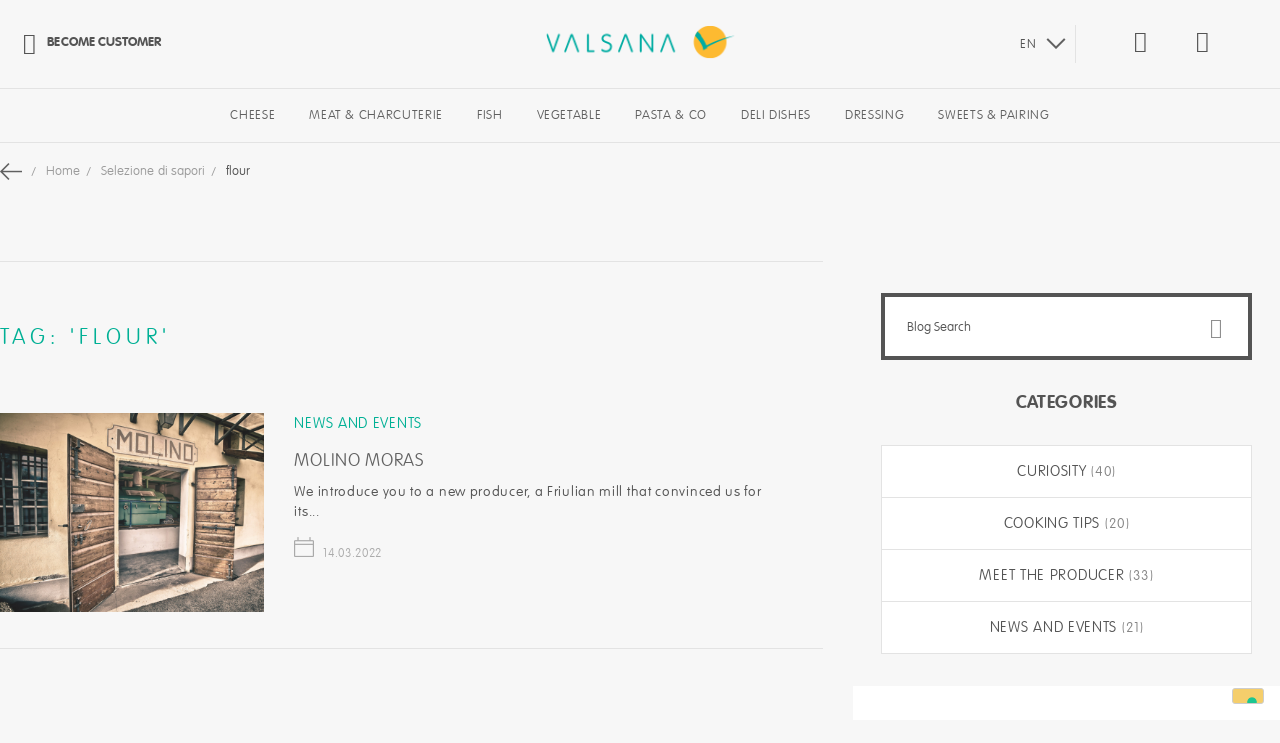

--- FILE ---
content_type: text/html; charset=UTF-8
request_url: https://www.valsana.it/en/blog/tag/flour
body_size: 10060
content:
<!doctype html>
<html lang="en-US">
    <head >
        <script>
    var require = {
        "baseUrl": "https://www.valsana.it/pub/static/version1739872200/frontend/Hevelop/valsana/en_US"
    };
</script>
        <meta charset="utf-8"/>
<meta name="description" content="Default Description"/>
<meta name="keywords" content="Magento, Varien, E-commerce"/>
<meta name="robots" content="INDEX,FOLLOW"/>
<meta name="viewport" content="width=device-width, initial-scale=1.0, maximum-scale=1, user-scalable=0"/>
<meta name="mobile-web-app-capable" content="yes"/>
<meta name="application-name" content="Valsana"/>
<meta name="apple-mobile-web-app-capable" content="yes"/>
<meta name="apple-mobile-web-app-status-bar-style" content="default"/>
<meta name="apple-mobile-web-app-title" content="Valsana"/>
<title>flour</title>
<link  rel="stylesheet" type="text/css"  media="all" href="https://www.valsana.it/pub/static/version1739872200/frontend/Hevelop/valsana/en_US/Amasty_Shopby/css/amshopby.css" />
<link  rel="stylesheet" type="text/css"  media="all" href="https://www.valsana.it/pub/static/version1739872200/frontend/Hevelop/valsana/en_US/Amasty_Shopby/css/chosen/chosen.css" />
<link  rel="stylesheet" type="text/css"  media="all" href="https://www.valsana.it/pub/static/version1739872200/frontend/Hevelop/valsana/en_US/Amasty_ShopbyBrand/css/amshopbybrand.css" />
<link  rel="stylesheet" type="text/css"  media="all" href="https://www.valsana.it/pub/static/version1739872200/frontend/Hevelop/valsana/en_US/Amasty_ShopbyBrand/css/swiper.min.css" />
<link  rel="stylesheet" type="text/css"  media="all" href="https://www.valsana.it/pub/static/version1739872200/frontend/Hevelop/valsana/en_US/Gold_NewsletterPopup/css/newsletter_popup.css" />
<link  rel="stylesheet" type="text/css"  media="all" href="https://www.valsana.it/pub/static/version1739872200/frontend/Hevelop/valsana/en_US/mage/calendar.css" />
<link  rel="stylesheet" type="text/css"  media="all" href="https://www.valsana.it/pub/static/version1739872200/frontend/Hevelop/valsana/en_US/css/styles-m.css" />
<link  rel="stylesheet" type="text/css"  media="all" href="https://www.valsana.it/pub/static/version1739872200/frontend/Hevelop/valsana/en_US/MageWorx_SearchSuiteAutocomplete/css/searchsuiteautocomplete.css" />
<link  rel="stylesheet" type="text/css"  media="all" href="https://www.valsana.it/pub/static/version1739872200/frontend/Hevelop/valsana/en_US/Magefan_Blog/css/blog-m.css" />
<link  rel="stylesheet" type="text/css"  media="all" href="https://www.valsana.it/pub/static/version1739872200/frontend/Hevelop/valsana/en_US/Magefan_Blog/css/blog-custom.css" />
<link  rel="stylesheet" type="text/css"  media="all" href="https://www.valsana.it/pub/static/version1739872200/frontend/Hevelop/valsana/en_US/bower_components/Swiper/dist/css/swiper.css" />
<link  rel="stylesheet" type="text/css"  media="all" href="https://www.valsana.it/pub/static/version1739872200/frontend/Hevelop/valsana/en_US/bower_components/slicknav/dist/slicknav.css" />
<link  rel="stylesheet" type="text/css"  media="all" href="https://www.valsana.it/pub/static/version1739872200/frontend/Hevelop/valsana/en_US/bower_components/jquery-selectric/public/selectric.css" />
<link  rel="stylesheet" type="text/css"  media="all" href="https://www.valsana.it/pub/static/version1739872200/frontend/Hevelop/valsana/en_US/bower_components/iCheck/skins/minimal/minimal.css" />
<link  rel="stylesheet" type="text/css"  media="all" href="https://www.valsana.it/pub/static/version1739872200/frontend/Hevelop/valsana/en_US/Magefan_Blog/css/comments.css" />
<link  rel="stylesheet" type="text/css"  media="all" href="https://www.valsana.it/pub/static/version1739872200/frontend/Hevelop/valsana/en_US/BelVG_GuestWishlist/css/guestwishlist.css" />
<link  rel="stylesheet" type="text/css"  media="screen and (min-width: 768px)" href="https://www.valsana.it/pub/static/version1739872200/frontend/Hevelop/valsana/en_US/css/styles-l.css" />
<link  rel="stylesheet" type="text/css"  media="print" href="https://www.valsana.it/pub/static/version1739872200/frontend/Hevelop/valsana/en_US/css/print.css" />
<link  rel="icon" type="image/x-icon" href="https://www.valsana.it/pub/static/version1739872200/frontend/Hevelop/valsana/en_US/Magento_Theme/favicon.ico" />
<link  rel="shortcut icon" type="image/x-icon" href="https://www.valsana.it/pub/static/version1739872200/frontend/Hevelop/valsana/en_US/Magento_Theme/favicon.ico" />
<script  type="text/javascript"  src="https://www.valsana.it/pub/static/version1739872200/frontend/Hevelop/valsana/en_US/Gold_NewsletterPopup/js/newsletter_popup.js"></script>
<script  type="text/javascript"  src="https://www.valsana.it/pub/static/version1739872200/frontend/Hevelop/valsana/en_US/requirejs/require.js"></script>
<script  type="text/javascript"  src="https://www.valsana.it/pub/static/version1739872200/frontend/Hevelop/valsana/en_US/mage/requirejs/mixins.js"></script>
<script  type="text/javascript"  src="https://www.valsana.it/pub/static/version1739872200/_requirejs/frontend/Hevelop/valsana/en_US/requirejs-config.js"></script>
<link  rel="apple-touch-icon" sizes="180x180" href="https://www.valsana.it/pub/media/wysiwyg/mobile_icon/Icon-180.png" href="https://www.valsana.it/pub/static/version1739872200/frontend/Hevelop/valsana/en_US" />
<link  rel="stylesheet" type="text/css" href="https://fonts.googleapis.com/css?family=Kaushan+Script" />
<link  rel="canonical" href="https://www.valsana.it/en/blog/tag/flour" />
<script type="text/javascript">
var _iub = _iub || [];
_iub.csConfiguration = {"invalidateConsentWithoutLog":true,"consentOnContinuedBrowsing":false,"perPurposeConsent":true,"whitelabel":false,"lang":"en","siteId":1257819,"floatingPreferencesButtonDisplay":"bottom-right","floatingPreferencesButtonColor":"#f5ce6b","cookiePolicyId":49745111, "banner":{ "closeButtonRejects":true,"acceptButtonDisplay":true,"customizeButtonDisplay":true,"acceptButtonColor":"#ffffff","acceptButtonCaptionColor":"#403f3f","customizeButtonColor":"#3c3c3c","customizeButtonCaptionColor":"#ffffff","rejectButtonDisplay":true,"rejectButtonColor":"#ffffff","rejectButtonCaptionColor":"#403f3f","listPurposes":true,"explicitWithdrawal":true,"position":"bottom","textColor":"#010101","backgroundColor":"#f5ce6b" }};
</script>
<script type="text/javascript" src="//cdn.iubenda.com/cs/iubenda_cs.js" charset="UTF-8" async></script>
<!--BQ8PhSmYMIUDEve6oNiQ3yrIUBoJGQXw-->            </head>
    <body data-container="body" data-mage-init='{"loaderAjax": {}, "loader": { "icon": "https://www.valsana.it/pub/static/version1739872200/frontend/Hevelop/valsana/en_US/images/loader-2.gif"}}' class="blog-page blog-page-list blog-tag-flour blog-tag-view page-layout-2columns-right">
        
<script>
    try {
        if (!window.localStorage || !window.sessionStorage) {
            throw new Error();
        }

        localStorage.setItem('storage_test', 1);
        localStorage.removeItem('storage_test');
    } catch(e) {
        (function () {
            var Storage = function (type) {
                    var data;

                    function createCookie(name, value, days) {
                        var date, expires;

                        if (days) {
                            date = new Date();
                            date.setTime(date.getTime()+(days * 24 * 60 * 60 * 1000));
                            expires = '; expires=' + date.toGMTString();
                        } else {
                            expires = '';
                        }
                        document.cookie = name + '=' + value+expires+'; path=/';
                    }

                    function readCookie(name) {
                        var nameEQ = name + '=',
                            ca = document.cookie.split(';'),
                            i = 0,
                            c;

                        for (i=0; i < ca.length; i++) {
                            c = ca[i];

                            while (c.charAt(0) === ' ') {
                                c = c.substring(1,c.length);
                            }

                            if (c.indexOf(nameEQ) === 0) {
                                return c.substring(nameEQ.length, c.length);
                            }
                        }

                        return null;
                    }

                    function setData(data) {
                        data = encodeURIComponent(JSON.stringify(data));
                        createCookie(type === 'session' ? getSessionName() : 'localStorage', data, 365);
                    }

                    function clearData() {
                        createCookie(type === 'session' ? getSessionName() : 'localStorage', '', 365);
                    }

                    function getData() {
                        var data = type === 'session' ? readCookie(getSessionName()) : readCookie('localStorage');

                        return data ? JSON.parse(decodeURIComponent(data)) : {};
                    }

                    function getSessionName() {
                        if (!window.name) {
                            window.name = new Date().getTime();
                        }

                        return 'sessionStorage' + window.name;
                    }

                    data = getData();

                    return {
                        length: 0,
                        clear: function () {
                            data = {};
                            this.length = 0;
                            clearData();
                        },

                        getItem: function (key) {
                            return data[key] === undefined ? null : data[key];
                        },

                        key: function (i) {
                            var ctr = 0,
                                k;

                            for (k in data) {
                                if (ctr.toString() === i.toString()) {
                                    return k;
                                } else {
                                    ctr++
                                }
                            }

                            return null;
                        },

                        removeItem: function (key) {
                            delete data[key];
                            this.length--;
                            setData(data);
                        },

                        setItem: function (key, value) {
                            data[key] = value.toString();
                            this.length++;
                            setData(data);
                        }
                    };
                };

            window.localStorage.__proto__ = window.localStorage = new Storage('local');
            window.sessionStorage.__proto__ = window.sessionStorag = new Storage('session');
        })();
    }
</script>    <script>
        require.config({
            deps: [
                'jquery',
                'mage/translate',
                'jquery/jquery-storageapi'
            ],
            callback: function ($) {
                'use strict';

                var dependencies = [],
                    versionObj;

                $.initNamespaceStorage('mage-translation-storage');
                $.initNamespaceStorage('mage-translation-file-version');
                versionObj = $.localStorage.get('mage-translation-file-version');

                if (versionObj.version !== '6f5e3b7859ea09a11a2199686b2fba8ff9209c97') {
                    dependencies.push(
                        'text!js-translation.json'
                    );

                }

                require.config({
                    deps: dependencies,
                    callback: function (string) {
                        if (typeof string === 'string') {
                            $.mage.translate.add(JSON.parse(string));
                            $.localStorage.set('mage-translation-storage', string);
                            $.localStorage.set(
                                'mage-translation-file-version',
                                {
                                    version: '6f5e3b7859ea09a11a2199686b2fba8ff9209c97'
                                }
                            );
                        } else {
                            $.mage.translate.add($.localStorage.get('mage-translation-storage'));
                        }
                    }
                });
            }
        });
    </script>

<script type="text/x-magento-init">
    {
        "*": {
            "mage/cookies": {
                "expires": null,
                "path": "/",
                "domain": ".www.valsana.it",
                "secure": false,
                "lifetime": "7205"
            }
        }
    }
</script>
    <noscript>
        <div class="message global noscript">
            <div class="content">
                <p>
                    <strong>JavaScript seems to be disabled in your browser.</strong>
                    <span>For the best experience on our site, be sure to turn on Javascript in your browser.</span>
                </p>
            </div>
        </div>
    </noscript>
        <!-- BEGIN GOOGLE ANALYTICS CODE -->
    <script>
      //<![CDATA[
      (function (i, s, o, g, r, a, m) {
        i['GoogleAnalyticsObject'] = r;
        i[r] = i[r] || function () {
            (i[r].q = i[r].q || []).push(arguments)
          }, i[r].l = 1 * new Date();
        a = s.createElement(o),
          m = s.getElementsByTagName(o)[0];
        a.async = 1;
        a.src = g;
        m.parentNode.insertBefore(a, m)
      })(window, document, 'script', '//www.google-analytics.com/analytics.js', 'ga');

      
ga('create', 'UA-384271-3', 'auto');
ga('send', 'pageview');
      
      //]]>
    </script>
    <!-- END GOOGLE ANALYTICS CODE -->
<div class="page-wrapper"><header class="page-header"><div class="magestore-bannerslider">
    </div>
<div class="header content"><div class="link-left">
    <div class="header-link">
        <a href="https://www.valsana.it/en/customer/account/createb2b/">
            <i class="icon-user"></i>
            Become Customer        </a>
    </div>
    </div>
    <a class="logo" href="https://www.valsana.it/en/" title="Magento Commerce">
                <img src="https://www.valsana.it/pub/media/logo/stores/2/logo-main_4.png"
             alt="Magento Commerce"
            width="189"            height="64"        />
            </a>
<div class="toggle-nav-container">
    <span data-action="toggle-nav" class="action nav-toggle"><span>Toggle Nav</span></span>
</div>
<div class="search-icon">
    <i class="icon-lente"></i>
</div>
<script type="text/javascript">
    require([
        'jquery',
        'domReady!'
    ], function ($) {
        $('.search-icon i').on('click', function () {
            $('body').toggleClass('search-overlay-open');
            $('.search-overlay #search').focus();
        });
    });
</script><div class="mini-wishlist" data-bind="scope: 'wishlist'" xmlns="http://www.w3.org/1999/html">
    <a href="https://www.valsana.it/en/gwishlist/index/index/">
        <i class="icon-cuore"></i>
    <span class="wishlist-count" style="display:none;">
        0    </span>
    </a>

</div>
<script type="text/x-magento-init">
{
    "*": {
        "Magento_Ui/js/core/app": {
            "components": {
                "wishlist": {
                    "component": "Magento_Wishlist/js/view/wishlist"
                }
            }
        }
    }
}

</script>
    <div class="switcher-language">
        
                                <select class="switcher-language">
            <option
                    value="website_en">
                EN            </option>
                                                                                                                                <option value="website_it"
                            data-href='https://www.valsana.it/it/blog?___store=storeview_it&amp;___from_store=storeview_en'>
                        IT                    </option>
                                                                                                        <option value="website_fr"
                            data-href='https://www.valsana.it/fr/blog?___store=storeview_fr&amp;___from_store=storeview_en'>
                        FR                    </option>
                                                                                                        <option value="website_es"
                            data-href='https://www.valsana.it/es/blog?___store=storeview_es&amp;___from_store=storeview_en'>
                        ES                    </option>
                                    </select>
    </div>

</div></header>    <div class="sections nav-sections">
                <div class="section-items nav-sections-items" data-mage-init='{"tabs":{"openedState":"active"}}'>
                            <!--                <div class="section-item-title --><!---item-title" data-role="collapsible">-->
<!--                    <a class="--><!---item-switch" data-toggle="switch" href="#--><!--">--><!--</a>-->
<!--                </div>-->
                <div class="section-item-content nav-sections-item-content" id="store.menu.valsana" data-role="content">
<nav class="navigation" role="navigation">
    <!--    <ul data-mage-init='{"menu":{"responsive":true, "expanded":true, "position":{"my":"left top","at":"left bottom"}}}'>-->
    <ul>
        <li  class="level0 nav-1 first level-top"><a href="https://www.valsana.it/en/cheese.html"  class="level-top" ><span>Cheese</span></a></li><li  class="level0 nav-2 level-top"><a href="https://www.valsana.it/en/charcuterie.html"  class="level-top" ><span>Meat &amp; Charcuterie</span></a></li><li  class="level0 nav-3 level-top"><a href="https://www.valsana.it/en/fish.html"  class="level-top" ><span>Fish</span></a></li><li  class="level0 nav-4 level-top"><a href="https://www.valsana.it/en/veg.html"  class="level-top" ><span>Vegetable</span></a></li><li  class="level0 nav-5 level-top"><a href="https://www.valsana.it/en/cereals-co.html"  class="level-top" ><span>Pasta &amp; Co</span></a></li><li  class="level0 nav-6 level-top"><a href="https://www.valsana.it/en/deli-dishes.html"  class="level-top" ><span>Deli Dishes</span></a></li><li  class="level0 nav-7 level-top"><a href="https://www.valsana.it/en/dressing.html"  class="level-top" ><span>Dressing</span></a></li><li  class="level0 nav-8 last level-top"><a href="https://www.valsana.it/en/pairing.html"  class="level-top" ><span>Sweets &amp; Pairing</span></a></li>    </ul>
</nav>
<script type="text/javascript">
//    require([
//        'jquery',
//        'slicknav',
//        'domReady!',
//    ], function ($) {
//        $('.navigation ul').slicknav({
//            label: '',
//            appendTo: '.page-header'
//        });
//        $('.nav-toggle').on('click', function () {
//            $('.navigation ul').slicknav('toggle');
//        });
//    });
</script></div>
                    </div>
    </div>
    <div class="breadcrumbs">
        <ul class="items">
            <li class="item">
                                                                                                                                                                                                                    

                <a href="https://www.valsana.it/en/blog">
                    <icon class="sprite-icons-general-arrow-small-left"></icon>
                    <strong></strong>
                </a>
            </li>
                            <li class="item home">
                                            <a href="https://www.valsana.it/en/" title="Go to Home Page">
                            Home                        </a>
                                    </li>
                            <li class="item blog">
                                            <a href="https://www.valsana.it/en/blog" title="Selezione di sapori">
                            Selezione di sapori                        </a>
                                    </li>
                            <li class="item blog_tag">
                                            <strong>flour</strong>
                                    </li>
                    </ul>
    </div>
<div class="magestore-bannerslider">
    </div>
<script type="text/javascript">
//    require([
//        'jquery',
//        'matchMedia',
//        'Headhesive',
//        'domReady!'
//    ], function ($, mediaCheck, Headhesive) {
//        var desktopBreakpoint = 768,
//            offset = $('header').innerHeight() + $('.sections.nav-sections').innerHeight(),
//            headerSticky,
//            navSticky;
//
//        mediaCheck({
//            media: '(min-width: ' + desktopBreakpoint + 'px)',
//            entry: $.proxy(function () {
//                var offset = $('header').innerHeight() + $('.sections.nav-sections').innerHeight();
//                if (headerSticky === undefined) {
//                    headerSticky = new Headhesive('header', {
//                        offset: offset
//                    });
//                }
//                navSticky = new Headhesive('.sections.nav-sections', {
//                    offset: offset,
//                    classes: {
//                        clone: 'headhesive-nav',
//                        stick: 'headhesive-nav--stick',
//                        unstick: 'headhesive-nav--unstick',
//                    }
//                });
//            }, this),
//            exit: $.proxy(function () {
//                var offset = $('header').innerHeight();
//                if (headerSticky === undefined) {
//                    headerSticky = new Headhesive('header', {
//                        offset: offset
//                    });
//                }
//                if (navSticky !== undefined) {
//                    navSticky.destroy();
//                }
//            }, this)
//        });
//    });
</script><main id="maincontent" class="page-main"><a id="contentarea" tabindex="-1"></a>
<div class="page messages"><div data-placeholder="messages"></div>
<div data-bind="scope: 'messages'">
    <div data-bind="foreach: { data: cookieMessages, as: 'message' }" class="messages">
        <div data-bind="attr: {
            class: 'message-' + message.type + ' ' + message.type + ' message',
            'data-ui-id': 'message-' + message.type
        }">
            <div data-bind="html: message.text"></div>
        </div>
    </div>
    <div data-bind="foreach: { data: messages().messages, as: 'message' }" class="messages">
        <div data-bind="attr: {
            class: 'message-' + message.type + ' ' + message.type + ' message',
            'data-ui-id': 'message-' + message.type
        }">
            <div data-bind="html: message.text"></div>
        </div>
    </div>
</div>
<script type="text/x-magento-init">
    {
        "*": {
            "Magento_Ui/js/core/app": {
                "components": {
                        "messages": {
                            "component": "Magento_Theme/js/view/messages"
                        }
                    }
                }
            }
    }
</script>
</div><div class="columns"><div class="column main"><div class="magestore-bannerslider">
    </div>
<input name="form_key" type="hidden" value="wOAEEwG1cckKt4Mt" /><script type="text/x-magento-init">
{"*":{"Magento_Customer\/js\/section-config":{"sections":{"stores\/store\/switch":"*","directory\/currency\/switch":"*","*":["messages"],"customer\/account\/logout":"*","customer\/account\/loginpost":"*","customer\/account\/createpost":"*","customer\/ajax\/login":["checkout-data","cart"],"catalog\/product_compare\/add":["compare-products"],"catalog\/product_compare\/remove":["compare-products"],"catalog\/product_compare\/clear":["compare-products"],"sales\/guest\/reorder":["cart"],"sales\/order\/reorder":["cart"],"checkout\/cart\/add":["cart"],"checkout\/cart\/delete":["cart"],"checkout\/cart\/updatepost":["cart"],"checkout\/cart\/updateitemoptions":["cart"],"checkout\/cart\/couponpost":["cart"],"checkout\/cart\/estimatepost":["cart"],"checkout\/cart\/estimateupdatepost":["cart"],"checkout\/onepage\/saveorder":["cart","checkout-data","last-ordered-items"],"checkout\/sidebar\/removeitem":["cart"],"checkout\/sidebar\/updateitemqty":["cart"],"rest\/*\/v1\/carts\/*\/payment-information":["cart","checkout-data","last-ordered-items"],"rest\/*\/v1\/guest-carts\/*\/payment-information":["cart","checkout-data"],"rest\/*\/v1\/guest-carts\/*\/selected-payment-method":["cart","checkout-data"],"rest\/*\/v1\/carts\/*\/selected-payment-method":["cart","checkout-data"],"multishipping\/checkout\/overviewpost":["cart"],"authorizenet\/directpost_payment\/place":["cart","checkout-data"],"paypal\/express\/placeorder":["cart","checkout-data"],"paypal\/payflowexpress\/placeorder":["cart","checkout-data"],"review\/product\/post":["review"],"braintree\/paypal\/placeorder":["cart","checkout-data"],"wishlist\/index\/add":["wishlist"],"wishlist\/index\/remove":["wishlist"],"wishlist\/index\/updateitemoptions":["wishlist"],"wishlist\/index\/update":["wishlist"],"wishlist\/index\/cart":["wishlist","cart"],"wishlist\/index\/fromcart":["wishlist","cart"],"wishlist\/index\/allcart":["wishlist","cart"],"wishlist\/shared\/allcart":["wishlist","cart"],"wishlist\/shared\/cart":["cart"]},"clientSideSections":["checkout-data"],"baseUrls":["https:\/\/www.valsana.it\/en\/"]}}}</script>
<script type="text/x-magento-init">
{"*":{"Magento_Customer\/js\/customer-data":{"sectionLoadUrl":"https:\/\/www.valsana.it\/en\/customer\/section\/load\/","cookieLifeTime":"7205","updateSessionUrl":"https:\/\/www.valsana.it\/en\/customer\/account\/updateSession\/"}}}</script>
<script type="text/x-magento-init">
{"*":{"Magento_Customer\/js\/invalidation-processor":{"invalidationRules":{"website-rule":{"Magento_Customer\/js\/invalidation-rules\/website-rule":{"scopeConfig":{"websiteId":2}}}}}}}</script>
<script type="text/x-magento-init">
    {
        "body": {
            "pageCache": {"url":"https:\/\/www.valsana.it\/en\/page_cache\/block\/render\/id\/210\/","handles":["default","blog_tag_view","blog_tag_view_id_flour","gwl_script"],"originalRequest":{"route":"blog","controller":"tag","action":"view","uri":"\/en\/blog\/tag\/flour"},"versionCookieName":"private_content_version"}        }
    }
</script>
<div class="magestore-bannerslider">
    </div>


<div class="categories-title">
    <span>Tag: 'flour'</span>
</div>
        <div class="post-list-wrapper">
                <ol class="post-list">
                            <li class="post-holder post-holder-537">
    <div class="post-total">
                    <div class="post-ftimg-hld">
                <a href="https://www.valsana.it/en/blog/molino-moras-en" title="Molino Moras">
                    <img src="https://www.valsana.it/pub/media/magefan_blog/molino-moras.jpg" alt="Molino Moras"/>
                </a>
            </div>
                <div class="post-text">
            <div class="post-header">

                                    <div class="item post-categories">
                                                    <a title="News and Events"
                               href="https://www.valsana.it/en/blog/news-and-events">News and Events</a>
                                                                        </div>
                
                <div class="post-title-holder clearfix">
                    <h2 class="post-title">
                        <a class="post-item-link"
                           href="https://www.valsana.it/en/blog/molino-moras-en">
                            Molino Moras                        </a>
                    </h2>
                </div>

            </div>

            <div class="post-content">
                <div class="post-description clearfix">
                    <div class="post-text-hld clearfix">
                                                                        We introduce you to a new producer, a Friulian mill that convinced us for its...                    </div>
                 </div>
            </div>
            <div class="post-footer">
                

<div class="post-info clear">
    <div class="item post-posed-date">
<!--        <span class="label">--><!--</span>-->
        <div class="icon"></div>
        <span class="value">14.03.2022</span>

    </div>
<!--    --><!--    <div class="dash">|</div>-->
<!--    <div class="item post-categories">-->
<!--        <span class="label">--><!--</span>-->
<!--        --><!--            <a title="--><!--" href="--><!--">--><!--</a>-->
<!--            --><!--, --><!--        --><!--    </div>-->
<!--    -->    </div>

            </div>
        </div>
    </div>
</li>
                        <li class="hidden">
                <script type="text/javascript">
                    if (window.addthis) {
                        addthis.toolbox('.addthis_toolbox');
                    }
                </script>
            </li>
        </ol>
    </div>

    	    <div class="toolbar toolbar-blog-posts" >
            </div>
    <script type="text/javascript">
    var addthis_config = {
        "ui_language": 'en',
        "data_track_clickback":false
    }
</script>
<script type="text/javascript" async src="//s7.addthis.com/js/250/addthis_widget.js#pubid=ra-4def63cd3cf37569"></script>
</div><div class="sidebar sidebar-additional">
    <div class="widget block blog-search" data-bind="scope: 'blog-search'">
        <div class="block-content">
            <form class="form" id="blog_search_mini_form" action="https://www.valsana.it/en/blog/search/" method="get">
                <div class="field search">
                    <label class="label" for="blog_search">
                        <span>Search</span>
                    </label>
                    <div class="control">
                        <input id="blog_search" type="text" name="q"
                               value=""
                               placeholder="Blog Search" class="input-text" maxlength="128"
                               role="combobox" aria-haspopup="false" aria-autocomplete="both" autocomplete="off">
                    </div>
                </div>
                <div class="actions">
                    <button type="submit" onclick="return goBlogSearch(this);" class="action search-button icon-lente">
                    </button>
                </div>
            </form>
        </div>
    </div>

<script type="text/javascript">
    function goBlogSearch(e) {
        var value = document.getElementById('blog_search').value;
        if (value) {
            window.location = e.form.action + value + '/';
        }
        return false;
    }
</script>



    <div class="widget block block-categories" data-bind="scope: 'categories'">
        <div class="block-title">
            <strong>Categories</strong>
        </div>

        <ul class="accordion" id="accordion-2">
                        <li>
                <div class="div-cat">
                    <a href="https://www.valsana.it/en/blog/curiosity">
                        Curiosity
                    </a>
                    <span>
                        (40)                    </span>
                </div>
                </li>            <li>
                <div class="div-cat">
                    <a href="https://www.valsana.it/en/blog/cooking-tips">
                        Cooking tips
                    </a>
                    <span>
                        (20)                    </span>
                </div>
                </li>            <li>
                <div class="div-cat">
                    <a href="https://www.valsana.it/en/blog/meet-the-producer">
                        Meet the producer
                    </a>
                    <span>
                        (33)                    </span>
                </div>
                </li>            <li>
                <div class="div-cat">
                    <a href="https://www.valsana.it/en/blog/news-and-events">
                        News and Events
                    </a>
                    <span>
                        (21)                    </span>
                </div>
                        </ul>
    </div>
<div class="blog-sidebar-container">
    <div class="post-social-links">
        <div class="post-social-links-title">Share</div>
        <ul class="social-links">
                            <li class="social-link">
                    <a title="Facebook" href="https://www.facebook.com/ValsanaSrl/" target="_blank">
                        <img src="https://www.valsana.it/pub/media/amasty/shopby/images/default/val_facebook_1.png">
                    </a>
                </li>
                                        <li class="social-link">
                    <a title="Instagram" href="https://www.instagram.com/valsanasrl/" target="_blank">
                        <img src="https://www.valsana.it/pub/media/amasty/shopby/images/default/instagram_1.png">
                    </a>
                </li>
                                        <li class="social-link"><a title="Linkedin" href="https://www.linkedin.com/company/valsanasrl/" target="_blank">
                        <img src="https://www.valsana.it/pub/media/amasty/shopby/images/default/val_linkedin.png">
                    </a>
                </li>
                    </ul>
    </div>
</div></div></div></main><div class="search-overlay"><div class="search-overlay-container"><form class="form minisearch" id="search_mini_form" action="https://www.valsana.it/en/catalogsearch/result/" method="get">
    <div class="field search">
        <div class="control">
                        <select id="search_cat" name="cat" class="search_cat">
                <option value="">All categories</option>
                                    <option value="4">Cheese</option>
                                    <option value="8">Meat & Charcuterie</option>
                                    <option value="10">Fish</option>
                                    <option value="5">Vegetable</option>
                                    <option value="7">Pasta & Co</option>
                                    <option value="3">Deli Dishes</option>
                                    <option value="6">Dressing</option>
                                    <option value="9">Sweets & Pairing</option>
                            </select>
            <script type="text/javascript">
                require([
                    'jquery',
                    'jquery-selectric',
                    'domReady!'
                ], function ($) {
                    $('select.search_cat').selectric({
                        disableOnMobile: false,
                    });
                });
            </script>
            <div class="search-input-container">
                <input id="search"
                       data-mage-init='{"quickSearch":{
                                "formSelector":"#search_mini_form",
                                "url":"https://www.valsana.it/en/search/ajax/suggest/",
                                "destinationSelector":"#search_autocomplete"}
                           }'
                       type="text"
                       name="q"
                       value=""
                       placeholder="Find a product"
                       class="input-text"
                       maxlength="128"
                       role="combobox"
                       aria-haspopup="false"
                       aria-autocomplete="both"
                       autocomplete="off"/>
                <i class="icon-lente"></i>
            </div>
<!--            <div id="search_autocomplete" class="search-autocomplete"></div>-->
<!--            -->
<div data-bind="scope: 'searchsuiteautocomplete_form'">
    <!-- ko template: getTemplate() --><!-- /ko -->
</div>

<script type="text/x-magento-init">
{
    "*": {
        "Magento_Ui/js/core/app": {
            "components": {
                "searchsuiteautocomplete_form": {
                    "component": "MageWorx_SearchSuiteAutocomplete/js/autocomplete"
                },
                "searchsuiteautocompleteBindEvents": {
                    "component": "MageWorx_SearchSuiteAutocomplete/js/bindEvents",
                    "config": {
                        "searchFormSelector": "#search_mini_form",
                        "searchButtonSelector": "#search_mini_form .search-input-container .icon-lente",
                        "inputSelector": "#search, #mobile_search",
                        "catSelector": "#search_mini_form [name=\"cat\"]",
                        "searchDelay": "500"
                    }
                },
                "searchsuiteautocompleteDataProvider": {
                    "component": "MageWorx_SearchSuiteAutocomplete/js/dataProvider",
                    "config": {
                        "url": "https://www.valsana.it/en/mageworx_searchsuiteautocomplete/ajax/index/"
                    }
                }
            }
        }
    }
}
</script>        </div>
    </div>
    <div class="actions">
        <button type="submit"
                title="Search"
                class="action search">
                            <span>Search</span>
        </button>
    </div>
</form>
</div><div class="search-close-overlay">
</div>
<script type="text/javascript">
    require([
        'jquery',
        'domReady!'
    ], function ($) {
        $('.search-close-overlay').on('click', function () {
            $('body').toggleClass('search-overlay-open');
        });
    });
</script></div><footer class="page-footer"><div class="footer content clearfix"><div class="block block-become-customer">
    <a href="https://www.valsana.it/en/customer/account/createb2b/" class="become-customer">
            <span>
                <i class="icon-user"></i>
                Become Customer            </span>
    </a>
</div>
<div class="block newsletter">
    <h6>Newsletter</h6>
    <div class="descr">Subscribe to be updated on new products, events and promotions</div>
    <div class="title"><strong>Newsletter</strong></div>
    <div class="content">

        <div class="actions">
            <button class="action subscribe primary" onclick="javascript:pop('popup_newsltr');"
                    title="Subscribe" type="submit">
                            <span>Subscribe</span>
            </button>
        </div>
    </div>
</div>
<div class="footer-logo">
    <img src="https://www.valsana.it/pub/static/version1739872200/frontend/Hevelop/valsana/en_US/images/footer-logo.png"/>
</div><div class="footer-menu">
    <div class="menu-el">
        <h6>About us</h6>
        <ul>
<li class="nav item"><a href="https://www.valsana.it/en/chi-siamo"> Our Company </a></li>
<li class="nav item"><a href="https://www.valsana.it/en/contact"> Contacts </a></li>
<li class="nav item"><a href="https://www.valsana.it/en/blog"> Blog </a></li>
</ul>    </div>
    <div class="menu-el">
        <h6>Our partners</h6>
        <ul>
<li class="nav item"><a href="https://www.valsana.it/en/producers"> Producers </a></li>
<li class="nav item"><a href="https://www.valsana.it/en/store-locator"> Our dealers </a></li>
</ul>    </div>
    <div class="menu-el">
        <h6>Terms and conditions</h6>
        <ul>
<li class="nav item"><a href="https://www.valsana.it/en/purchase-conditions"> Terms and Conditions </a></li>
<li class="nav item"><a href="https://www.valsana.it/en/privacy-policy"> Privacy Policy </a></li>
<li class="nav item"><a href="https://www.valsana.it/en/cookies-policy"> Cookie Policy</a></li>
</ul>    </div>
    </div>
<div class="footer-social">
    <a class="social-icon face" href="https://www.facebook.com/ValsanaSrl" target="_blank">
        <i class="icon-fb"></i>
    </a>
    <a class="social-icon intagram" href="https://www.instagram.com/valsanasrl" target="_blank">
        <i class="icon-intagram"></i>
    </a>
    <a class="social-icon issue" href="https://issuu.com/valsanasrl" target="_blank">
        <i class="icon-issue"></i>
    </a>
</div>
    <div class="switcher-language">
        
                                <select class="switcher-language">
            <option
                    value="website_en">
                Select language            </option>
                                                                                                                                <option value="website_it"
                            data-href='https://www.valsana.it/it/blog?___store=storeview_it&amp;___from_store=storeview_en'>
                        IT                    </option>
                                                                                                        <option value="website_fr"
                            data-href='https://www.valsana.it/fr/blog?___store=storeview_fr&amp;___from_store=storeview_en'>
                        FR                    </option>
                                                                                                        <option value="website_es"
                            data-href='https://www.valsana.it/es/blog?___store=storeview_es&amp;___from_store=storeview_en'>
                        ES                    </option>
                                    </select>
    </div>

<script type="text/javascript">
    require(['valsana-theme'], function () {
    });
</script></div></footer>    <script>
      require(["guestwishlist", "jquery"], function (GuestWishList, $) {
        GuestWishList.init('https://www.valsana.it/en/gwishlist/index/ajax/',30);
        $('#amasty-shopby-product-list').on('contentUpdated', function () {
          GuestWishList.init('https://www.valsana.it/en/gwishlist/index/ajax/',30);
        });
      });
    </script>
    <script type="text/javascript">
        require(['jquery'], function ($) {
            window.formToProtectOnPage = [];
            formsToProtect = ["form[action*=\"newsletter\/subscriber\/new\"]","form[action*=\"customer\/account\/createb2bpost\"]"];
            formsToProtect.forEach(function(item) {
                formToProtect = $(item)[0];
                if (formToProtect) {
                    window.formToProtectOnPage.push(formToProtect);
                }
            });

            if (window.formToProtectOnPage.length) {
                var recaptchaScript = document.createElement('script');
                recaptchaScript.src = 'https://www.google.com/recaptcha/api.js?onload=amInvisibleCaptchaOnloadCallback&render=explicit';
                recaptchaScript.attributes = 'async defer';
                document.body.appendChild(recaptchaScript);
            }

            window.amInvisibleCaptchaOnloadCallback = function () {
                for (var i = 0; i < window.formToProtectOnPage.length; i++) {
                    window.formToProtectOnPage[i].innerHTML +=
                        '<input type="hidden" name="amasty_invisible_token" value=""/>';
                }

                var id = "";
                if (id) {
                    var additionalForm = document.getElementById(id).form;
                    if (additionalForm) {
                        window.formToProtectOnPage.push(additionalForm);
                    }
                }

                for (var i = 0; i < window.formToProtectOnPage.length; i++) {
                    var form = window.formToProtectOnPage[i];
                    if (form.tagName.toLowerCase() != 'form') {
                        continue;
                    }

                    id = form.querySelector("[type='submit']");
                    if (null == id) {
                        console.log(
                            'Amsty Google Invisible reCaptcha: can not protect form with id = '
                            + form.id
                            + ', please remove appropriate URL and Selector in the configuration of the extension.'
                        );
                        continue;
                    }

                    (function(form, id) {
                        grecaptcha.render(id, {
                            'sitekey': '6LfT_VYUAAAAALjxn5VW2h2pV1yrnjt7_gcBP_3C',
                            'callback': function(token) {
                                if ($(form).valid()){
                                    form.querySelector("[name='amasty_invisible_token']").setAttribute('value', token)
                                    form.submit();
                                } else {
                                    grecaptcha.reset();
                                }
                            }
                        });
                    })(form, id);
                }
            };
        });
    </script>
<div id="popup_newsltr" class="ontop">

    <div class="popupWrapper">
        <div id="popup" class="block newsletter">
            <div class="title">
                <strong>Newsletter</strong>
                <a href="#" onClick="hide('popup_newsltr')"></a>
            </div>
            <div class="content">
                <div class="intro"></div>
                <form class="form subscribe"
                      novalidate
                      action="https://www.valsana.it/en/newsletter/subscriber/new/"
                      method="post"
                      data-mage-init='{"validation": {"errorClass": "mage-error"}}'
                      id="newsletter-validate-detail">
                    <div class="fieldset">
                        <div class="fields">
                            <div class="field">
                                <div class="control">
                                    <input name="name" type="text" id="name"
                                           placeholder="Name"
                                           data-validate="{required:true}"/>
                                </div>
                            </div>
                            <div class="field">
                                <div class="control">
                                    <input name="surname" type="text" id="surname"
                                           placeholder="Surname"
                                           data-validate="{required:true}"/>
                                </div>
                            </div>
                        </div>
                        <div class="field newsletter">
                            <div class="control">
                                <input name="email" type="email" id="newsletter"
                                       placeholder="Enter your email address"
                                       data-validate="{required:true, 'validate-email':true}"/>
                            </div>
                        </div>
                        <div class="field privacy required">
                            <div class="control">
                                <label for="privacy">
                                    <input type="checkbox" name="privacy" id="privacy"
                                           value="1"
                                           class="checkbox required"
                                           data-validate="{required:true}"
                                    />
                                    <span>
                                        I acknowledge that I have read and agree to the <a href="https://www.valsana.it/en/privacy-policy/" target="_blank">Privacy Policy</a>                                    </span>
                                </label>
                            </div>
                        </div>
                        <div class="actions">
                            <button class="action subscribe primary" title="Submit"
                                    type="submit">
                                <span>Submit</span>
                            </button>
                        </div>
                    </div>
                </form>
            </div>
        </div>
    </div>

</div>


<div class="magestore-bannerslider">
    </div>
<small class="copyright">
    <span>© VALSANA S.R.L. - All rights reserved - Tel. (+39) 0438 1883 125 - Fax (+39) 0438 64976 - email: valsana@valsana.it  - Via degli Olmi 16 - 31010 Godega di Sant'Urbano (TV) - P.IVA 01949710261 - C.F. 00548700244 - Reg. Imprese Treviso N. 00548700244 - Cap.Soc. € 120.000 i.v.</span>
</small>
</div>    </body>
</html>


--- FILE ---
content_type: text/html; charset=utf-8
request_url: https://www.google.com/recaptcha/api2/anchor?ar=1&k=6LfT_VYUAAAAALjxn5VW2h2pV1yrnjt7_gcBP_3C&co=aHR0cHM6Ly93d3cudmFsc2FuYS5pdDo0NDM.&hl=en&v=PoyoqOPhxBO7pBk68S4YbpHZ&size=invisible&anchor-ms=20000&execute-ms=30000&cb=q7el5c1zz95n
body_size: 49421
content:
<!DOCTYPE HTML><html dir="ltr" lang="en"><head><meta http-equiv="Content-Type" content="text/html; charset=UTF-8">
<meta http-equiv="X-UA-Compatible" content="IE=edge">
<title>reCAPTCHA</title>
<style type="text/css">
/* cyrillic-ext */
@font-face {
  font-family: 'Roboto';
  font-style: normal;
  font-weight: 400;
  font-stretch: 100%;
  src: url(//fonts.gstatic.com/s/roboto/v48/KFO7CnqEu92Fr1ME7kSn66aGLdTylUAMa3GUBHMdazTgWw.woff2) format('woff2');
  unicode-range: U+0460-052F, U+1C80-1C8A, U+20B4, U+2DE0-2DFF, U+A640-A69F, U+FE2E-FE2F;
}
/* cyrillic */
@font-face {
  font-family: 'Roboto';
  font-style: normal;
  font-weight: 400;
  font-stretch: 100%;
  src: url(//fonts.gstatic.com/s/roboto/v48/KFO7CnqEu92Fr1ME7kSn66aGLdTylUAMa3iUBHMdazTgWw.woff2) format('woff2');
  unicode-range: U+0301, U+0400-045F, U+0490-0491, U+04B0-04B1, U+2116;
}
/* greek-ext */
@font-face {
  font-family: 'Roboto';
  font-style: normal;
  font-weight: 400;
  font-stretch: 100%;
  src: url(//fonts.gstatic.com/s/roboto/v48/KFO7CnqEu92Fr1ME7kSn66aGLdTylUAMa3CUBHMdazTgWw.woff2) format('woff2');
  unicode-range: U+1F00-1FFF;
}
/* greek */
@font-face {
  font-family: 'Roboto';
  font-style: normal;
  font-weight: 400;
  font-stretch: 100%;
  src: url(//fonts.gstatic.com/s/roboto/v48/KFO7CnqEu92Fr1ME7kSn66aGLdTylUAMa3-UBHMdazTgWw.woff2) format('woff2');
  unicode-range: U+0370-0377, U+037A-037F, U+0384-038A, U+038C, U+038E-03A1, U+03A3-03FF;
}
/* math */
@font-face {
  font-family: 'Roboto';
  font-style: normal;
  font-weight: 400;
  font-stretch: 100%;
  src: url(//fonts.gstatic.com/s/roboto/v48/KFO7CnqEu92Fr1ME7kSn66aGLdTylUAMawCUBHMdazTgWw.woff2) format('woff2');
  unicode-range: U+0302-0303, U+0305, U+0307-0308, U+0310, U+0312, U+0315, U+031A, U+0326-0327, U+032C, U+032F-0330, U+0332-0333, U+0338, U+033A, U+0346, U+034D, U+0391-03A1, U+03A3-03A9, U+03B1-03C9, U+03D1, U+03D5-03D6, U+03F0-03F1, U+03F4-03F5, U+2016-2017, U+2034-2038, U+203C, U+2040, U+2043, U+2047, U+2050, U+2057, U+205F, U+2070-2071, U+2074-208E, U+2090-209C, U+20D0-20DC, U+20E1, U+20E5-20EF, U+2100-2112, U+2114-2115, U+2117-2121, U+2123-214F, U+2190, U+2192, U+2194-21AE, U+21B0-21E5, U+21F1-21F2, U+21F4-2211, U+2213-2214, U+2216-22FF, U+2308-230B, U+2310, U+2319, U+231C-2321, U+2336-237A, U+237C, U+2395, U+239B-23B7, U+23D0, U+23DC-23E1, U+2474-2475, U+25AF, U+25B3, U+25B7, U+25BD, U+25C1, U+25CA, U+25CC, U+25FB, U+266D-266F, U+27C0-27FF, U+2900-2AFF, U+2B0E-2B11, U+2B30-2B4C, U+2BFE, U+3030, U+FF5B, U+FF5D, U+1D400-1D7FF, U+1EE00-1EEFF;
}
/* symbols */
@font-face {
  font-family: 'Roboto';
  font-style: normal;
  font-weight: 400;
  font-stretch: 100%;
  src: url(//fonts.gstatic.com/s/roboto/v48/KFO7CnqEu92Fr1ME7kSn66aGLdTylUAMaxKUBHMdazTgWw.woff2) format('woff2');
  unicode-range: U+0001-000C, U+000E-001F, U+007F-009F, U+20DD-20E0, U+20E2-20E4, U+2150-218F, U+2190, U+2192, U+2194-2199, U+21AF, U+21E6-21F0, U+21F3, U+2218-2219, U+2299, U+22C4-22C6, U+2300-243F, U+2440-244A, U+2460-24FF, U+25A0-27BF, U+2800-28FF, U+2921-2922, U+2981, U+29BF, U+29EB, U+2B00-2BFF, U+4DC0-4DFF, U+FFF9-FFFB, U+10140-1018E, U+10190-1019C, U+101A0, U+101D0-101FD, U+102E0-102FB, U+10E60-10E7E, U+1D2C0-1D2D3, U+1D2E0-1D37F, U+1F000-1F0FF, U+1F100-1F1AD, U+1F1E6-1F1FF, U+1F30D-1F30F, U+1F315, U+1F31C, U+1F31E, U+1F320-1F32C, U+1F336, U+1F378, U+1F37D, U+1F382, U+1F393-1F39F, U+1F3A7-1F3A8, U+1F3AC-1F3AF, U+1F3C2, U+1F3C4-1F3C6, U+1F3CA-1F3CE, U+1F3D4-1F3E0, U+1F3ED, U+1F3F1-1F3F3, U+1F3F5-1F3F7, U+1F408, U+1F415, U+1F41F, U+1F426, U+1F43F, U+1F441-1F442, U+1F444, U+1F446-1F449, U+1F44C-1F44E, U+1F453, U+1F46A, U+1F47D, U+1F4A3, U+1F4B0, U+1F4B3, U+1F4B9, U+1F4BB, U+1F4BF, U+1F4C8-1F4CB, U+1F4D6, U+1F4DA, U+1F4DF, U+1F4E3-1F4E6, U+1F4EA-1F4ED, U+1F4F7, U+1F4F9-1F4FB, U+1F4FD-1F4FE, U+1F503, U+1F507-1F50B, U+1F50D, U+1F512-1F513, U+1F53E-1F54A, U+1F54F-1F5FA, U+1F610, U+1F650-1F67F, U+1F687, U+1F68D, U+1F691, U+1F694, U+1F698, U+1F6AD, U+1F6B2, U+1F6B9-1F6BA, U+1F6BC, U+1F6C6-1F6CF, U+1F6D3-1F6D7, U+1F6E0-1F6EA, U+1F6F0-1F6F3, U+1F6F7-1F6FC, U+1F700-1F7FF, U+1F800-1F80B, U+1F810-1F847, U+1F850-1F859, U+1F860-1F887, U+1F890-1F8AD, U+1F8B0-1F8BB, U+1F8C0-1F8C1, U+1F900-1F90B, U+1F93B, U+1F946, U+1F984, U+1F996, U+1F9E9, U+1FA00-1FA6F, U+1FA70-1FA7C, U+1FA80-1FA89, U+1FA8F-1FAC6, U+1FACE-1FADC, U+1FADF-1FAE9, U+1FAF0-1FAF8, U+1FB00-1FBFF;
}
/* vietnamese */
@font-face {
  font-family: 'Roboto';
  font-style: normal;
  font-weight: 400;
  font-stretch: 100%;
  src: url(//fonts.gstatic.com/s/roboto/v48/KFO7CnqEu92Fr1ME7kSn66aGLdTylUAMa3OUBHMdazTgWw.woff2) format('woff2');
  unicode-range: U+0102-0103, U+0110-0111, U+0128-0129, U+0168-0169, U+01A0-01A1, U+01AF-01B0, U+0300-0301, U+0303-0304, U+0308-0309, U+0323, U+0329, U+1EA0-1EF9, U+20AB;
}
/* latin-ext */
@font-face {
  font-family: 'Roboto';
  font-style: normal;
  font-weight: 400;
  font-stretch: 100%;
  src: url(//fonts.gstatic.com/s/roboto/v48/KFO7CnqEu92Fr1ME7kSn66aGLdTylUAMa3KUBHMdazTgWw.woff2) format('woff2');
  unicode-range: U+0100-02BA, U+02BD-02C5, U+02C7-02CC, U+02CE-02D7, U+02DD-02FF, U+0304, U+0308, U+0329, U+1D00-1DBF, U+1E00-1E9F, U+1EF2-1EFF, U+2020, U+20A0-20AB, U+20AD-20C0, U+2113, U+2C60-2C7F, U+A720-A7FF;
}
/* latin */
@font-face {
  font-family: 'Roboto';
  font-style: normal;
  font-weight: 400;
  font-stretch: 100%;
  src: url(//fonts.gstatic.com/s/roboto/v48/KFO7CnqEu92Fr1ME7kSn66aGLdTylUAMa3yUBHMdazQ.woff2) format('woff2');
  unicode-range: U+0000-00FF, U+0131, U+0152-0153, U+02BB-02BC, U+02C6, U+02DA, U+02DC, U+0304, U+0308, U+0329, U+2000-206F, U+20AC, U+2122, U+2191, U+2193, U+2212, U+2215, U+FEFF, U+FFFD;
}
/* cyrillic-ext */
@font-face {
  font-family: 'Roboto';
  font-style: normal;
  font-weight: 500;
  font-stretch: 100%;
  src: url(//fonts.gstatic.com/s/roboto/v48/KFO7CnqEu92Fr1ME7kSn66aGLdTylUAMa3GUBHMdazTgWw.woff2) format('woff2');
  unicode-range: U+0460-052F, U+1C80-1C8A, U+20B4, U+2DE0-2DFF, U+A640-A69F, U+FE2E-FE2F;
}
/* cyrillic */
@font-face {
  font-family: 'Roboto';
  font-style: normal;
  font-weight: 500;
  font-stretch: 100%;
  src: url(//fonts.gstatic.com/s/roboto/v48/KFO7CnqEu92Fr1ME7kSn66aGLdTylUAMa3iUBHMdazTgWw.woff2) format('woff2');
  unicode-range: U+0301, U+0400-045F, U+0490-0491, U+04B0-04B1, U+2116;
}
/* greek-ext */
@font-face {
  font-family: 'Roboto';
  font-style: normal;
  font-weight: 500;
  font-stretch: 100%;
  src: url(//fonts.gstatic.com/s/roboto/v48/KFO7CnqEu92Fr1ME7kSn66aGLdTylUAMa3CUBHMdazTgWw.woff2) format('woff2');
  unicode-range: U+1F00-1FFF;
}
/* greek */
@font-face {
  font-family: 'Roboto';
  font-style: normal;
  font-weight: 500;
  font-stretch: 100%;
  src: url(//fonts.gstatic.com/s/roboto/v48/KFO7CnqEu92Fr1ME7kSn66aGLdTylUAMa3-UBHMdazTgWw.woff2) format('woff2');
  unicode-range: U+0370-0377, U+037A-037F, U+0384-038A, U+038C, U+038E-03A1, U+03A3-03FF;
}
/* math */
@font-face {
  font-family: 'Roboto';
  font-style: normal;
  font-weight: 500;
  font-stretch: 100%;
  src: url(//fonts.gstatic.com/s/roboto/v48/KFO7CnqEu92Fr1ME7kSn66aGLdTylUAMawCUBHMdazTgWw.woff2) format('woff2');
  unicode-range: U+0302-0303, U+0305, U+0307-0308, U+0310, U+0312, U+0315, U+031A, U+0326-0327, U+032C, U+032F-0330, U+0332-0333, U+0338, U+033A, U+0346, U+034D, U+0391-03A1, U+03A3-03A9, U+03B1-03C9, U+03D1, U+03D5-03D6, U+03F0-03F1, U+03F4-03F5, U+2016-2017, U+2034-2038, U+203C, U+2040, U+2043, U+2047, U+2050, U+2057, U+205F, U+2070-2071, U+2074-208E, U+2090-209C, U+20D0-20DC, U+20E1, U+20E5-20EF, U+2100-2112, U+2114-2115, U+2117-2121, U+2123-214F, U+2190, U+2192, U+2194-21AE, U+21B0-21E5, U+21F1-21F2, U+21F4-2211, U+2213-2214, U+2216-22FF, U+2308-230B, U+2310, U+2319, U+231C-2321, U+2336-237A, U+237C, U+2395, U+239B-23B7, U+23D0, U+23DC-23E1, U+2474-2475, U+25AF, U+25B3, U+25B7, U+25BD, U+25C1, U+25CA, U+25CC, U+25FB, U+266D-266F, U+27C0-27FF, U+2900-2AFF, U+2B0E-2B11, U+2B30-2B4C, U+2BFE, U+3030, U+FF5B, U+FF5D, U+1D400-1D7FF, U+1EE00-1EEFF;
}
/* symbols */
@font-face {
  font-family: 'Roboto';
  font-style: normal;
  font-weight: 500;
  font-stretch: 100%;
  src: url(//fonts.gstatic.com/s/roboto/v48/KFO7CnqEu92Fr1ME7kSn66aGLdTylUAMaxKUBHMdazTgWw.woff2) format('woff2');
  unicode-range: U+0001-000C, U+000E-001F, U+007F-009F, U+20DD-20E0, U+20E2-20E4, U+2150-218F, U+2190, U+2192, U+2194-2199, U+21AF, U+21E6-21F0, U+21F3, U+2218-2219, U+2299, U+22C4-22C6, U+2300-243F, U+2440-244A, U+2460-24FF, U+25A0-27BF, U+2800-28FF, U+2921-2922, U+2981, U+29BF, U+29EB, U+2B00-2BFF, U+4DC0-4DFF, U+FFF9-FFFB, U+10140-1018E, U+10190-1019C, U+101A0, U+101D0-101FD, U+102E0-102FB, U+10E60-10E7E, U+1D2C0-1D2D3, U+1D2E0-1D37F, U+1F000-1F0FF, U+1F100-1F1AD, U+1F1E6-1F1FF, U+1F30D-1F30F, U+1F315, U+1F31C, U+1F31E, U+1F320-1F32C, U+1F336, U+1F378, U+1F37D, U+1F382, U+1F393-1F39F, U+1F3A7-1F3A8, U+1F3AC-1F3AF, U+1F3C2, U+1F3C4-1F3C6, U+1F3CA-1F3CE, U+1F3D4-1F3E0, U+1F3ED, U+1F3F1-1F3F3, U+1F3F5-1F3F7, U+1F408, U+1F415, U+1F41F, U+1F426, U+1F43F, U+1F441-1F442, U+1F444, U+1F446-1F449, U+1F44C-1F44E, U+1F453, U+1F46A, U+1F47D, U+1F4A3, U+1F4B0, U+1F4B3, U+1F4B9, U+1F4BB, U+1F4BF, U+1F4C8-1F4CB, U+1F4D6, U+1F4DA, U+1F4DF, U+1F4E3-1F4E6, U+1F4EA-1F4ED, U+1F4F7, U+1F4F9-1F4FB, U+1F4FD-1F4FE, U+1F503, U+1F507-1F50B, U+1F50D, U+1F512-1F513, U+1F53E-1F54A, U+1F54F-1F5FA, U+1F610, U+1F650-1F67F, U+1F687, U+1F68D, U+1F691, U+1F694, U+1F698, U+1F6AD, U+1F6B2, U+1F6B9-1F6BA, U+1F6BC, U+1F6C6-1F6CF, U+1F6D3-1F6D7, U+1F6E0-1F6EA, U+1F6F0-1F6F3, U+1F6F7-1F6FC, U+1F700-1F7FF, U+1F800-1F80B, U+1F810-1F847, U+1F850-1F859, U+1F860-1F887, U+1F890-1F8AD, U+1F8B0-1F8BB, U+1F8C0-1F8C1, U+1F900-1F90B, U+1F93B, U+1F946, U+1F984, U+1F996, U+1F9E9, U+1FA00-1FA6F, U+1FA70-1FA7C, U+1FA80-1FA89, U+1FA8F-1FAC6, U+1FACE-1FADC, U+1FADF-1FAE9, U+1FAF0-1FAF8, U+1FB00-1FBFF;
}
/* vietnamese */
@font-face {
  font-family: 'Roboto';
  font-style: normal;
  font-weight: 500;
  font-stretch: 100%;
  src: url(//fonts.gstatic.com/s/roboto/v48/KFO7CnqEu92Fr1ME7kSn66aGLdTylUAMa3OUBHMdazTgWw.woff2) format('woff2');
  unicode-range: U+0102-0103, U+0110-0111, U+0128-0129, U+0168-0169, U+01A0-01A1, U+01AF-01B0, U+0300-0301, U+0303-0304, U+0308-0309, U+0323, U+0329, U+1EA0-1EF9, U+20AB;
}
/* latin-ext */
@font-face {
  font-family: 'Roboto';
  font-style: normal;
  font-weight: 500;
  font-stretch: 100%;
  src: url(//fonts.gstatic.com/s/roboto/v48/KFO7CnqEu92Fr1ME7kSn66aGLdTylUAMa3KUBHMdazTgWw.woff2) format('woff2');
  unicode-range: U+0100-02BA, U+02BD-02C5, U+02C7-02CC, U+02CE-02D7, U+02DD-02FF, U+0304, U+0308, U+0329, U+1D00-1DBF, U+1E00-1E9F, U+1EF2-1EFF, U+2020, U+20A0-20AB, U+20AD-20C0, U+2113, U+2C60-2C7F, U+A720-A7FF;
}
/* latin */
@font-face {
  font-family: 'Roboto';
  font-style: normal;
  font-weight: 500;
  font-stretch: 100%;
  src: url(//fonts.gstatic.com/s/roboto/v48/KFO7CnqEu92Fr1ME7kSn66aGLdTylUAMa3yUBHMdazQ.woff2) format('woff2');
  unicode-range: U+0000-00FF, U+0131, U+0152-0153, U+02BB-02BC, U+02C6, U+02DA, U+02DC, U+0304, U+0308, U+0329, U+2000-206F, U+20AC, U+2122, U+2191, U+2193, U+2212, U+2215, U+FEFF, U+FFFD;
}
/* cyrillic-ext */
@font-face {
  font-family: 'Roboto';
  font-style: normal;
  font-weight: 900;
  font-stretch: 100%;
  src: url(//fonts.gstatic.com/s/roboto/v48/KFO7CnqEu92Fr1ME7kSn66aGLdTylUAMa3GUBHMdazTgWw.woff2) format('woff2');
  unicode-range: U+0460-052F, U+1C80-1C8A, U+20B4, U+2DE0-2DFF, U+A640-A69F, U+FE2E-FE2F;
}
/* cyrillic */
@font-face {
  font-family: 'Roboto';
  font-style: normal;
  font-weight: 900;
  font-stretch: 100%;
  src: url(//fonts.gstatic.com/s/roboto/v48/KFO7CnqEu92Fr1ME7kSn66aGLdTylUAMa3iUBHMdazTgWw.woff2) format('woff2');
  unicode-range: U+0301, U+0400-045F, U+0490-0491, U+04B0-04B1, U+2116;
}
/* greek-ext */
@font-face {
  font-family: 'Roboto';
  font-style: normal;
  font-weight: 900;
  font-stretch: 100%;
  src: url(//fonts.gstatic.com/s/roboto/v48/KFO7CnqEu92Fr1ME7kSn66aGLdTylUAMa3CUBHMdazTgWw.woff2) format('woff2');
  unicode-range: U+1F00-1FFF;
}
/* greek */
@font-face {
  font-family: 'Roboto';
  font-style: normal;
  font-weight: 900;
  font-stretch: 100%;
  src: url(//fonts.gstatic.com/s/roboto/v48/KFO7CnqEu92Fr1ME7kSn66aGLdTylUAMa3-UBHMdazTgWw.woff2) format('woff2');
  unicode-range: U+0370-0377, U+037A-037F, U+0384-038A, U+038C, U+038E-03A1, U+03A3-03FF;
}
/* math */
@font-face {
  font-family: 'Roboto';
  font-style: normal;
  font-weight: 900;
  font-stretch: 100%;
  src: url(//fonts.gstatic.com/s/roboto/v48/KFO7CnqEu92Fr1ME7kSn66aGLdTylUAMawCUBHMdazTgWw.woff2) format('woff2');
  unicode-range: U+0302-0303, U+0305, U+0307-0308, U+0310, U+0312, U+0315, U+031A, U+0326-0327, U+032C, U+032F-0330, U+0332-0333, U+0338, U+033A, U+0346, U+034D, U+0391-03A1, U+03A3-03A9, U+03B1-03C9, U+03D1, U+03D5-03D6, U+03F0-03F1, U+03F4-03F5, U+2016-2017, U+2034-2038, U+203C, U+2040, U+2043, U+2047, U+2050, U+2057, U+205F, U+2070-2071, U+2074-208E, U+2090-209C, U+20D0-20DC, U+20E1, U+20E5-20EF, U+2100-2112, U+2114-2115, U+2117-2121, U+2123-214F, U+2190, U+2192, U+2194-21AE, U+21B0-21E5, U+21F1-21F2, U+21F4-2211, U+2213-2214, U+2216-22FF, U+2308-230B, U+2310, U+2319, U+231C-2321, U+2336-237A, U+237C, U+2395, U+239B-23B7, U+23D0, U+23DC-23E1, U+2474-2475, U+25AF, U+25B3, U+25B7, U+25BD, U+25C1, U+25CA, U+25CC, U+25FB, U+266D-266F, U+27C0-27FF, U+2900-2AFF, U+2B0E-2B11, U+2B30-2B4C, U+2BFE, U+3030, U+FF5B, U+FF5D, U+1D400-1D7FF, U+1EE00-1EEFF;
}
/* symbols */
@font-face {
  font-family: 'Roboto';
  font-style: normal;
  font-weight: 900;
  font-stretch: 100%;
  src: url(//fonts.gstatic.com/s/roboto/v48/KFO7CnqEu92Fr1ME7kSn66aGLdTylUAMaxKUBHMdazTgWw.woff2) format('woff2');
  unicode-range: U+0001-000C, U+000E-001F, U+007F-009F, U+20DD-20E0, U+20E2-20E4, U+2150-218F, U+2190, U+2192, U+2194-2199, U+21AF, U+21E6-21F0, U+21F3, U+2218-2219, U+2299, U+22C4-22C6, U+2300-243F, U+2440-244A, U+2460-24FF, U+25A0-27BF, U+2800-28FF, U+2921-2922, U+2981, U+29BF, U+29EB, U+2B00-2BFF, U+4DC0-4DFF, U+FFF9-FFFB, U+10140-1018E, U+10190-1019C, U+101A0, U+101D0-101FD, U+102E0-102FB, U+10E60-10E7E, U+1D2C0-1D2D3, U+1D2E0-1D37F, U+1F000-1F0FF, U+1F100-1F1AD, U+1F1E6-1F1FF, U+1F30D-1F30F, U+1F315, U+1F31C, U+1F31E, U+1F320-1F32C, U+1F336, U+1F378, U+1F37D, U+1F382, U+1F393-1F39F, U+1F3A7-1F3A8, U+1F3AC-1F3AF, U+1F3C2, U+1F3C4-1F3C6, U+1F3CA-1F3CE, U+1F3D4-1F3E0, U+1F3ED, U+1F3F1-1F3F3, U+1F3F5-1F3F7, U+1F408, U+1F415, U+1F41F, U+1F426, U+1F43F, U+1F441-1F442, U+1F444, U+1F446-1F449, U+1F44C-1F44E, U+1F453, U+1F46A, U+1F47D, U+1F4A3, U+1F4B0, U+1F4B3, U+1F4B9, U+1F4BB, U+1F4BF, U+1F4C8-1F4CB, U+1F4D6, U+1F4DA, U+1F4DF, U+1F4E3-1F4E6, U+1F4EA-1F4ED, U+1F4F7, U+1F4F9-1F4FB, U+1F4FD-1F4FE, U+1F503, U+1F507-1F50B, U+1F50D, U+1F512-1F513, U+1F53E-1F54A, U+1F54F-1F5FA, U+1F610, U+1F650-1F67F, U+1F687, U+1F68D, U+1F691, U+1F694, U+1F698, U+1F6AD, U+1F6B2, U+1F6B9-1F6BA, U+1F6BC, U+1F6C6-1F6CF, U+1F6D3-1F6D7, U+1F6E0-1F6EA, U+1F6F0-1F6F3, U+1F6F7-1F6FC, U+1F700-1F7FF, U+1F800-1F80B, U+1F810-1F847, U+1F850-1F859, U+1F860-1F887, U+1F890-1F8AD, U+1F8B0-1F8BB, U+1F8C0-1F8C1, U+1F900-1F90B, U+1F93B, U+1F946, U+1F984, U+1F996, U+1F9E9, U+1FA00-1FA6F, U+1FA70-1FA7C, U+1FA80-1FA89, U+1FA8F-1FAC6, U+1FACE-1FADC, U+1FADF-1FAE9, U+1FAF0-1FAF8, U+1FB00-1FBFF;
}
/* vietnamese */
@font-face {
  font-family: 'Roboto';
  font-style: normal;
  font-weight: 900;
  font-stretch: 100%;
  src: url(//fonts.gstatic.com/s/roboto/v48/KFO7CnqEu92Fr1ME7kSn66aGLdTylUAMa3OUBHMdazTgWw.woff2) format('woff2');
  unicode-range: U+0102-0103, U+0110-0111, U+0128-0129, U+0168-0169, U+01A0-01A1, U+01AF-01B0, U+0300-0301, U+0303-0304, U+0308-0309, U+0323, U+0329, U+1EA0-1EF9, U+20AB;
}
/* latin-ext */
@font-face {
  font-family: 'Roboto';
  font-style: normal;
  font-weight: 900;
  font-stretch: 100%;
  src: url(//fonts.gstatic.com/s/roboto/v48/KFO7CnqEu92Fr1ME7kSn66aGLdTylUAMa3KUBHMdazTgWw.woff2) format('woff2');
  unicode-range: U+0100-02BA, U+02BD-02C5, U+02C7-02CC, U+02CE-02D7, U+02DD-02FF, U+0304, U+0308, U+0329, U+1D00-1DBF, U+1E00-1E9F, U+1EF2-1EFF, U+2020, U+20A0-20AB, U+20AD-20C0, U+2113, U+2C60-2C7F, U+A720-A7FF;
}
/* latin */
@font-face {
  font-family: 'Roboto';
  font-style: normal;
  font-weight: 900;
  font-stretch: 100%;
  src: url(//fonts.gstatic.com/s/roboto/v48/KFO7CnqEu92Fr1ME7kSn66aGLdTylUAMa3yUBHMdazQ.woff2) format('woff2');
  unicode-range: U+0000-00FF, U+0131, U+0152-0153, U+02BB-02BC, U+02C6, U+02DA, U+02DC, U+0304, U+0308, U+0329, U+2000-206F, U+20AC, U+2122, U+2191, U+2193, U+2212, U+2215, U+FEFF, U+FFFD;
}

</style>
<link rel="stylesheet" type="text/css" href="https://www.gstatic.com/recaptcha/releases/PoyoqOPhxBO7pBk68S4YbpHZ/styles__ltr.css">
<script nonce="n7vip-Nfx_AW86G_Kye2Tg" type="text/javascript">window['__recaptcha_api'] = 'https://www.google.com/recaptcha/api2/';</script>
<script type="text/javascript" src="https://www.gstatic.com/recaptcha/releases/PoyoqOPhxBO7pBk68S4YbpHZ/recaptcha__en.js" nonce="n7vip-Nfx_AW86G_Kye2Tg">
      
    </script></head>
<body><div id="rc-anchor-alert" class="rc-anchor-alert"></div>
<input type="hidden" id="recaptcha-token" value="[base64]">
<script type="text/javascript" nonce="n7vip-Nfx_AW86G_Kye2Tg">
      recaptcha.anchor.Main.init("[\x22ainput\x22,[\x22bgdata\x22,\x22\x22,\[base64]/[base64]/[base64]/ZyhXLGgpOnEoW04sMjEsbF0sVywwKSxoKSxmYWxzZSxmYWxzZSl9Y2F0Y2goayl7RygzNTgsVyk/[base64]/[base64]/[base64]/[base64]/[base64]/[base64]/[base64]/bmV3IEJbT10oRFswXSk6dz09Mj9uZXcgQltPXShEWzBdLERbMV0pOnc9PTM/bmV3IEJbT10oRFswXSxEWzFdLERbMl0pOnc9PTQ/[base64]/[base64]/[base64]/[base64]/[base64]\\u003d\x22,\[base64]\\u003d\x22,\x22wo5WIsKyw4Fqw5vDkHBuw5tqRMKoRzxiwp7CrsO+YsOxwrwGCAQbGcKPI0/DnS9twqrDpsODN2jCkBDCk8OLDsK+VsK5TsOQwpbCnV4AwqUAwrPDmFrCgsOvM8OCwozDlcOSw4wWwpVkw4QjPjvClsKqNcKiEcOTUkfDqUfDqMKzw5/Dr1IpwpdBw5vDm8OwwrZ2wp/CusKcVcKQdcK/McKOTm3DkXlDwpbDvUBlSSTCgMOCRm9mFMOfIMKgw79xTVPDk8KyK8OiSCnDgWrCmcKNw5LCsmZhwrcuwqVAw5XDmxfCtMKROTo6wqI4wpjDi8KWwpTCn8O4wr5Twr7DksKNw6rDt8K2wrvDqh/Cl3BDHygzwpPDt8Obw707TkQcUyLDnC0hAcKvw5cFw5rDgsKIw4nDncOiw646w7MfAMOxwrUGw4dgM8O0wpzCpnnCicOSw6bDksOfHsK2SMOPwpt3MMOXUsOwa2XCgcKxw6vDvDjCvMK6wpMZwp/CicKLwojCj05qwqPDjsOtBMOWTcOxOcOWJcO+w7FZwqTCvsOcw4/[base64]/ClGMPwpHCp8KNwr3ClCvDm8Ofw7PDocO5wrxQwodBDMKfwp7DtMKRI8OvBsOkwqvCssOBKk3CqAzDnFnCsMOrw51jCntQH8OnwoE1MMKSwr/DssOYbA/[base64]/Cn8OswpJBKcKSwqbDr8OdaMOKf8KfwqnCkMKFwp7DtxZyw7XCpMKLWsKzVMK4YcKhBUvCiWXDlsOmCcOBJwIdwo5bwpjCv0bDhlcPCMKMFn7Cj3cBwro8BmzDuSnCmlXCkW/DlcOSw6rDi8ONwrTCuizDqmPDlMODwpZwIsK4w7sdw7fCu2lxwpxaOCbDoFTDoMKzwrklP2bCsCXDqMKlFmHDlm0zEnUjwo8sJ8K2w5/[base64]/Dm2sTKcOPecKWf8K8DcOYABZvRMOIw7rDucOVwqXCqcKxW1hjXsKoeVl/wrDDiMKfwpvCnsK6GcOfPiF9YjMEYE5NUcOuYMK0wqLCnsOMwq4Ow7nCnsObw7dDf8OeMcOBWsOCw5Uiw4bClsOawrTDmMOUwok1DXvDtX3Cs8One0HCssKAw5PDqBbDhHDDjcK1wppYecOHZMOJw6/CtzbDgz1PwrrDtsK8ZcOIw5zDm8Oxw55eK8O0w5nDtcKdH8Kewq5mXMKQXCrDpcKfw6fCgxEnw73DgMKjX03CtXjCoMKbw6pCw7wKCMOUw6h2csOZaBXCgsKkAjfCqF7DmjV/WMOyOWLDpWrChQ3DmlXCqXDCkmohTcKRUsK7woLDgMKtwozDghnDtHLCo0nCvcKKw4QDOj7DgTzDhjvCrsKOFMOUwrF4wokPc8KdNkEqw4RUcgFXwqHCqsKnB8KqIF3Dpi/Cj8OrwrTDlwJFwprDv1LDmlwlPC7DiE59JkTDvsOgCsKGw50yw7ZAw7cdTW5sFnPDksKjw4/ClD9bw5TCsGLDgQfDscO/w5I0LDI3YMKPwpjCgsKHQcK3w4h0wolVw51HMcOzwr15w7RHwp5HD8KWMT16A8Ozw4wVw77DtMO+w6NzwpXDjizCsQfCqsO9X3lDDMK6SsKWABYwwqVVw5Biw7YMw6pwwqfCtDLDn8O4KcKSwox5w4vCocOtUsKOw7jDiQ1/RgXDgD/[base64]/fTHCoglyw6NUAl9Cw7/CvsKmw7jCh1Aaw7/DiMOMBgfClcOUw6rDjMOfwoXCj3TDosKnXMOFA8Kbwr/CjMKGw4rCvMKBw73ClMKdwrdVQCQ4wrfDum3CgR1lUMKicsKbwprCv8O7w6UZwrTCpsKpw6Qudy1gLyZ+wq5lw7jDtMO7OsKUIwXCu8KbwrnDtcOhGsOXdMOsI8K2W8KMaC/Dvi7CmCHDu3vCp8OzOTjDiVbDuMKDw4EAwoPDvzVcwpfDscOHbcKNSE9peXcRw6pOYcK6w7bDolVTC8KJwrYQw5wJO0nCoXZqXmQxPjTCsXtJYj3DmC7CgVFCw5rCjkR/w5jDrMKiU3VSwpDCo8KvwoNyw6d/wqV9esO3woTCiDTDnkfCjlRvw4rDrUzDp8KjwrgUwoc9asOnwr7DlsOrwoJww6Elw4HDghnCthVXAhHCsMOFw7nCsMK+NMOgw4PDjGHDocOWS8KMElcQwpbDtsKNDwwPMsK/fzk0wp4MwoRewrY5WsOGE3jDq8KNw6EVVsKNQRtewrIAwrfCoTlPXcOyI0LCocKPFmDCgsOCMDROw7tow5MBW8KVw6jCv8OPBMO/bA8rw4zDnMKbw5lRMcKWwr4Cw5HDiA5yRsKZUw/[base64]/Cnx/[base64]/DksOSWcOPZMKPDcO6w6Icwp4KwoLCn8K+w7cJKlnCncKJw6IQInDDhsObw6/CiMO+wrJkwrxGe1fDvzjCkDvCjcOqw6DCjAklQMK6wpPDuXdoMgTCvw0DwphMCMKvd1lbSHfDtGZcw65QwpDDsVfDul8GwoIGLmnDrn/[base64]/DoMOHEHkVwrTCuTPCqhrDoE00NQ1TwrLCvHERLkTDumrDk8OYWitlw6RREg02VMKuR8K4NmrCu3HDpMOdw4ALwohSW2RUw59hw7nCggvDrnkcTcKXBVEjw4JFXsKabcOFw4fCkh10wp93w5/[base64]/Dr1BEw7xfUmjDnR1ww7tPwoN7w4M4YTrCmAjDtcO1w6fDpMOMw6DCsU3CoMORwpJfw7M+w49vVcOjesOSTcKMdAXCqMOUw5PDqSPCgMK4w4AIw6nCrFbDr8OMwr/DlMOwwq/Dh8K5EMOJAsOnVXwxwqQ0w5JZMXHCrg/Cn1/CuMK6wocUfMKoT00awok4UMOiNjUuw5fCqsKrw6HCuMKyw5MeQ8Olw6HDsgfDjsOiXcOrLjzCssOXbRjCq8Kpw49hwrvCh8O/wpw3NB7Ci8KkEmI9wprCgFFEw4zDskNQV3B5wpZTwpUXYsO6OS/[base64]/Djlpawp/[base64]/[base64]/Du8OlNQtNZTUEwq3Cqk4Yw77DhcOhw58xwpjDvsOfOh8gw79mwrhdUMKkPVzCoFnDqcKzRnFJW27Dj8K5OgTCnGk7w6M5w6o8HAFsJ2DCocK2IyPCssKnQcKUasOkwqBAdsKaSEMdw4vCsSrDtR8Mw50gVgtUwqwwwp7DokvCiioCNRZzw7/DhcOQw7QLwrFjAsO6wrAkwo7CvcOAw7vCnDTDjMOfwqzChk0IKB3CscOBw7Vpd8Oow75tw4XCsW58wrJLQXltKsKVw7ENw5PCv8Kew4g6ecK+J8OSb8KqHXFnw6gww4fCtMOvw4zCthDCrGx4fkU4w4LCiCIWw6UIIMKLwrIudcOWNBJ/[base64]/CmMOVwrZOKQvCkwFfwoEqwrxfwoBJwrpwOMKMMUvDrsKPw5vCrMKMcEpxwoV4QC54w4vDp37Cn3MyQcObVGTDpG/Dr8Kpwp7DqFcSw47CvMKBw5ApYsOhwpzDgxHDmUPDgxwNw7DDs2/DlmILBMK5F8K1wo/Dm33DgDjDpsKCwoI5wqNzF8Ohw5I0w54PQ8KkwoYgAMO+VHRHWcO/[base64]/Cr8Kkf8OJwpIyP2bCn8KrwqfCjsOGSMK/wrw9wo92WlcbOVlrw6XCpcOARUd9BcOSw77CvcOswrxLw5jDoFJLEcKsw7pLKwXClMKVw4LDgn/[base64]/wpJgw4F5w50Uw4Q0wpZow4oDFAFpwqN6WG0IXS/[base64]/w7zCpxYSYMKBUGc3ccOjWMOnw5bDocO/[base64]/[base64]/[base64]/DjcKXw53CusKzIhzCmsKtIMKGwpUxU18eBwnCh8KZw7XDk8KWwp3Dj2hiAXtnGwnCncOIesOOV8K6w5zChMOBwo1pXMOBd8K6w5nDgcOXwqDCtDlXHcKCEBkwYMKow6k2asKZWsKrwo/CscKiZxdwEnjDvsK1cMK1FlY4aHnDlMKuLm9MG1U9wqtXw6ZZK8ORw51Gw4vCqwk8bn7ClsK7w5g9wpVAPRU0wpLDqMKPMMKSTh3ClsKAw5jDg8KCw57DgMKUwonCmCfDk8K7wrYjwrzCpcKWJUfDuQl9ccKgwpTDjMKRwqYKw4d/esKjw79NNcO+W8OCwrvDjSpLwrzDm8OFc8KRw5h6W14UwpNPw47CrsO1wobCjRfCusOJaSrDn8KowqHDvFhRw6JOwqlgdsK9w58QwpDDvxsrYydDw4vDthvCvTgowrw2wrrDgcKfEMKowoMmwqVNKMOVwr1CwoQtwp3DlkDDgMOTw4VZTXtcwoBJQgjCll/[base64]/DjcKLcjpAw7IKw57DnVXDkS5ZJsOfw6LCgMOdNmrDtcK8eGrDssORHXvClcO5fQrCum0Lb8KAbsO1w4LCl8KOwrXDqVHDt8Kawqtpd8ODwoxMwpXCnHTCmwzCnMOMOVPDpxXDlcOwLkjDpsKkw7bCpWZlLsOwThzDhsKUT8OYRsK8w7c8w4J0w6PCv8Ouwp/ChcK2w5U9wrLCtcKtwr/[base64]/CvsOzDcOAwrDDvsOnw4vCvcOWU0kBLCbCkxt6IcOdwoHDg2/DiTnDmjvCtMOuw7sxICPDqHDDuMKzOMODw54zw5oPw7TCusOnwp9jQSLCuxBFUhUMwpHDg8KICcONw4rCqiBWwq0GHTvDncOjZMO7PcKGfMKPw5fCtER5w4fCoMKfwp5Dw5HCp2rDjsKcN8O7w6pXwpPCkQzCtWdNYTLDhMKJw4ZiZW3Cm3/DoMKJe0nDtAsLERvDrjnDusOPw5IaZz1eFcOWw4fCvTFHwq/CisKgw5UUwqJiw64LwrhiEMKswp3Cr8Ozw6ABLwxNccKcfWbCkMKdE8Kyw6IDw4Amw4trbVUMwoPCqcO5w5/[base64]/CrkLDlC7DhcKUw5LDkGhmw4fDn8KDwqXDtnfCpcKNw43Dp8OSe8K8HBUZMMOzW25xI1w8woRFwp/DsAHCtSHDkMKRMVnDgjbCjMKcLcKowpLCvMOsw4oMw7TCu2fCpGQUW2kGw7nDlSbDi8O/w73CrMKIesOSwqYTfiBuwpsOPnlAAhoHHsO8HzbDtcKbShYHwqobw6rCnsKxdcKaMSHCsxESw7YJJy3Cu3YWBcO2wpPDizTDiR1UB8OGchQswo/DnTNfw7wwQMOvwr/CmcOGecO/w7jCnA/Dv1B7wro2w5bDh8KowrtGPcKSw6bDvsKtw4wQBMOzScOlCV/CvHvCgMKlw7x1acO7M8Omw7codsKkw4PDkUklw5zDrTjDnStADyxNw4F2YsK8w53Cv0/[base64]/w59uwqnDhcKvw67DpMKbSzB7w77DpWx4w68JFgVfCzPCixbDiWbCqcKMw7Ijw5TDtsO1w4RsJQwqaMOuw5HCkgjDuT3CpMO/OcKdw5DCiHTCosOgecKDw4ZQMiUiYcOvw7RLNkrDqcK/B8K0w7rCo0gZQ33CqGYTwrJPw4/DrAnDmAoywo/[base64]/EEvCq0kFRm1aacOEQcKOwqcKKcODwo3CuSQ/w5/[base64]/wqYeNMKDAcKBQljCo1rCsSIqw7tcU3fCucKPw4LCkcO1w53Ci8OZw553wqdowprCm8KEwpzCj8O3wpAow5/[base64]/Dr8OpclNawobClGsjRMOrw4/CtcOwecO5wqJqdsOxKsKzNzRBw6FbGsOuw77CrBDCnsOhagIhVmYVw53ClTVHwozDrEdOWsK6wrVndcOIw4TClFDDucOdwo3Dmnh9Dg7DhsK/cXXDimt/CT/DncOewq/DmMOrw6nChD/Ch8OKbC/DocK0woQewrbDiGhYwpgGG8K8I8KNwrrDkcO/YXl0w53DoSQqKiJQa8Kww65tS8KGwo/Cg3/CnCZURMKTAULCmcKqwrHCt8Ogw7zDrGFxUz0BQw5CHsKGw5ZYf37Dj8K8BMKJfmfCnjLCu37Cq8Obw7TCggvDr8KDwrHCjMOlDcOvH8O1N1HChUsRS8KAw6XDpsKvwq/[base64]/w7LDpw5uw60+wo7CiQ1sXcOxwqnDisOWI8OGwpzDucKoUsOQworDiRFUSXQ/UDHChsODw6hmKcOgJDVvw4HCoEnDhhbDnn8JdsKaw5k9aMKzwpA4wrPDmMO9O0jDpsK5d0nCk0PCqMKYLsOuw47CgVoswoXDhcKiw4fDl8KLwr/Cgkc2FcOkAnN1w7PCvsOjwqfDtsO7wrLDtsKLw4R3w4RGbsKTw7vCuEIqWXYgw64+bMOFwq/CvMKdw6hfwqLCtsOoRcOewpXCscO8cGHDmMKswqsnwpQcw4pDdloWwqlhH3IwAMKRNnfDsnh7BVgpw5XDgsONVcOBQMOww4kEw41ew4DCksKWworDqsKhBw/DrFTDnTdiJBbCpMOBwpg6bhFvw4zCon91wrbCqcKzN8KFwptKwoMrwpkLwq8KwqjDunrDoXbDoTbDiDzCnS1BMcKaAcKhSmXDl37DoBoPMsOLw7HCssKlw7YvXMK6HsODwpTDq8KvMEjDnMO/wpYNwqVYw7LCusOLR2zChcO7EsOcw6rDg8KgwrcKwr0eDCXDmMK4TVbCgBzCsEgsX0l/f8KKw4XCgUkZcnDCvMKVE8OxY8OEND0Yc2gLOBHCsmLDsMK0w7LDksOMwpBtwqHCgijCgiPCuTnCj8KUw4XCnsOewp4zwrAOL2Z0SFoMw5zDm3HCoAnCnRvDo8KLNAE/fn52wpYawqx6U8Kkw7pWblzCqcKYw4/CsMKyQsOBLcKiw4PCj8K2wrnDizTCnsKVw7XCicKoJ1VrwrLDt8O4w7zDhwxiw5/DpcK3w6bCjwsIw6sxIsKJdWHCucK1woJ/[base64]/DuMOkw6wgKcOtwrDDusKEUsK+eiDDicOyw63CjjnDijzCnsKLwo/CmMOxd8O0wpPCv8ORUmfClFjDpyfDrcKqwphcwrHDmyg/w54Vw6kPGcKcw4/Csx3Dk8OWDsK8cCxTL8KeBhLCrcOADiJyKMKDHsKmw4xdwrTDiD9KJ8Ozwo0caSHDocKBw7XCgMK5wrtbw63Cn0YuG8K3w5N2ZjzDqMKCfcK4wr7DvsOJP8OWScK3wqlIa05rwo/[base64]/DhcOvCztaNsKre8OvGMKAw5/[base64]/Dtns7w5dTZsK/[base64]/[base64]/Cj8Ogwrp6w7XDrsO+w5fDuBNxagIRFypLUW3Du8Oxw5HCm8OKRhRBJh/ChsK4HkpcwrgIfWJbwqcWUzVedMKJw73CnBQzbsK0NsOUYMKkw75hw7fDrzd6w5nCuMOwbMOSOcKWDsOkw5YiYD3CtUvCq8KVf8O9GSvDmmMqB2dVw4Qtwq7DtMKzw6M5ecOIwrNbw7PCtQ9HwqfDoSzDp8O/[base64]/DrCpOwr4CF8KCw50DB8KKwpTCvcKofcOmw4Zyc1kUwrbCpMOaU03DmsK8wpt+w5/DsGQLwrFNZ8KOwqzCm8KBesKANHXDghBlVQ3CqcK5XznDj2jDnMKMwpnDhcOJw6A5TjDCrUXCnlpEwoNqbMOaEMKYLx3Dk8O4wohZwrBEdBbCtmHCrMO/Dik0RVwsKlPDhsKCwo4hw4zCpcKTwpk3Onw9OnoWe8KkLMOMw5hEbcKhw48twoIXw4/DhgLDhjTCjcKFRGJ/w6rCrChOw6fDnsKewo0pw69FEMK1wqIzEMKHw6MDwonDoMOnbsKrw6HCgsOjRcKbNsKFW8K3DC7CkijDljxpw5XDoT0cLHTCucOuBsOjw5B7wpw1WsOEw7jDncKWZC/Cpww/w53Djy/DgHUYwrAew5LDi0g8T14/[base64]/CqsKDX0XDmwvDv1PClloDw4pgUT3Cu8OGRcKlw7rDpMK0w4fCo3cjJsKGfD7Do8KZw7PCjiPCoiPCiMOwR8OFTMOHw5R1wrvCrAtCRW5Hw5Y4wotAfzRbdUEjw4c8w4p6w6jDtnQjBHbCjMKJw6RWw5YRw4fCl8Kcwr/Do8KeV8KMbztlwqdYwrEOwqI7w51Xw5jDhDjCtwrCt8OQw6Y6MFxtwo/DrMKSSMO0YyIxwp0MHzhVVMOnPEQVTcORfcOAw57DiMOURHrDk8O+cChCUmF8w5nCqg3DonXDiF0jdcKOWDrCrUBrYcKsDMOuMcKxw6fDvMK7CXQnw47DnsOLwoYHB0wOZmTDliV/w6LCnMKaWn/CiSV4GQ7DmUnDs8KBIyBqMXDDuH12w74mw4LCg8OPwrXCpn7Dm8K0JcOVw57CpTwPwrHCiHTDh3gSVFLCuyZUwqoUMMOpw6Miw75nwrdyw6Qwwq1TVMKdwr8Pw4zDumYlMwLDiMK6GsObfsOKw4o4ZsOQSxDCiWMawo/CgSvDtU5JwqkRw4VSMSg3DDLDnTrDnMOOIsOrdSLDiMK4w6FsBwd2w7zCg8KOVX/DoRl4w63DrsKZwo3Dk8K6ScKLZFpTRBVVwqxfwo9GwopfwrDCg1rDrX/[base64]/[base64]/DpcO0wo/DnEYtVhvDs197wqTCin/DiwYswoQAHcO9wrPDssOCw5PDj8O8JnLDpgAFw7nDucKlcsK2w65Iw7LCnEjDrWXCnn/CjAIYWMOeSVjDnC1kwonDpWJsw6hCw6g+LnXDs8O2DsKFcsKCWMKJX8KJd8KCVS5cIMKTW8OoEF5Ow6/CpzvChmzDmCDCi1bDvGhmw7kZHcOcU3cuwozCviBlMh/CjmA8wrHDpDHDgsKtw4PCqkUDw6vChAAQwprCmMOuwoDDsMKJNHPCu8OyODogwrYrwrAbwpnDi0zCkATDhn5peMKlw5cveMKMwqoeYljDm8OuCwpkdcKNw5LDoAvDqicMOlB1w4/[base64]/DjVhRw4Egdklbw6lxcnBpBiLDlsK2eEXDtxTCoEHDjcKYH3PCisO9FW3CoVnCuVNgesODwo/CvU7Dq3A+QnPDsmfCqMKxwqUhWXhXaMKSVcKJwofCqcO5JAzDn0XDmsOtK8O9woPDksKZImnDs37DpTtKw7/Cm8O2MsKtdms8VVjCk8KYYsOCG8KRI3fCj8KnO8K1GzDDt3zDusOiHcOgwqtbwpbCs8Oxw4nDsw42N2zDr0tpwrTDpMKkVcOkwq/CqTLCk8K4wpjDtcO8H2TCh8OqImc7wooHAnzDoMORw6PCu8KOMVJ+w6V4w7LDokd2w6Eja1jCpQxhw6fDuGvDmhPDn8OyQiPDncKBwrzDjMK1w7AyTQwnw6EjNcOebMKeKRvCvsKjwoXCg8OIGcOMwpEJDcOGwoPCjsOww54/EsKHBMKHCijCu8OiwpcbwqRWwq3DgEbCtcOiw6/CkAjDpMK0wobDisKHMMOZaUtqw5/[base64]/[base64]/[base64]/CjSDCvsO9w5V0WMKNZ8KwNsONX8K9w6oCw5h6wqNGD8ObwrjDh8KpwpNXwozDkcKhw6FdwrE+wqU7w6bDglMMw6JGw6XDo8OVw4rDpzbCq1TDvAbDtxzCr8OMw5jDrsOWwp96BXMKJU0zEU7CglvDqMOKw7zCqMKMY8KMwq5JbDTDjRYOEn/DtXFISsOjAsKlPBTCvEHDtAfCkVbCmBLDu8KVVHN1w5bDhsOJDVnDtMKDS8Obwr9VwprDs8KRwqDCo8ODwpjCssOkPcOJUCDDn8OEVX4rwrzDsgbCo8KLM8KVwrJwwo/CrcONw5giwpbCs2obHsOFw5tVI2w9F0dPSjQUfMONw6d1cRjDr2PDrhEyOz/CgsK4w6FlUzJOwocCWG0jNAdbw4J8w74kwqMowp3CoSvDpEzCjRPCgSHDmFN6Hhkael7CnjhlWMOQwrPDsW7Cp8O8b8O/[base64]/IsORPHgAwrBzV8KTwr/CtzPDgVxjw4TCnsKEOMOww70IR8K2PBJZwrh/wrAGZsKpM8KZUsO/YURSwpPDo8OtN2g4ZFYQMFBHd0bDu3hGLsODS8OTwo3CosKbRTBpBMO4GiIjUMKsw6XDsy9Zwo9XSjXCvFFAaX7DnMKLw6bDrMK4GhHCjHJUMhjCnyfDgsKIJFjCjkg/wqXCosKLw4nDvBvCqVNqw6fClcOgw6UZw7fCn8K5WcOqFMKnw6bCvMOEUxw6CF7Co8O/JcK+woY3eMKdNUPDo8O5AcKiLybDq1bCg8KAw7nCmGvDkMKTDsO5w73DvQUWAznCrXN1w47Co8OaY8OiWsOKBcKew67CpHDCo8O9wrTCv8KfFEFdw7fCrcOiwqrCkBoBAsOMw6/Cpgt9wqrDpsKaw4nCucOpwrTDmsOECcOZwqnCn2LDtkvDmAMpw5sMw5XCvG4twrHDsMKhw5XCuRtLFRZ6IMO3FsKfacOMFMKIVU4QwpE1w7Jgwq48fQjDnh4iYMK/b8OCwo5vwpfDisOzRGLCnRJ/[base64]/DjGDDrcOLIcKfwoLDoi/DscOnw6pcw787wq5qwoBOw6LCoi96w6U2VDl2wrbDt8K6w6fDv8Kww4PDrsOAw5oxf0oaQcKjw7sfQnNUJWdrHWTCi8KqwrU6V8K+w40MNMKRZ1fDjgbDj8O6wpPDgXQ/w6/[base64]/DkmNpwpNpw6YEw5HDmcKYwpXDqWrChm/DsMOUMQnDqi/DgMONKWVZw6N/[base64]/[base64]/[base64]/ChsKLw6BqRUTCmMOcES8kL8KNTcOEBBrDrcOhB8KBEyJfZ8KXW0bDgMOCwpjDv8O5ImzDvsKrw4rDuMKaIxI3wo/CoE7DgE0ww4EBJ8Kow7UkwosJWMKJwrrCmBPClw8gwobCnsKNNwTDsMOFw40DNcKvHh3DiXHDlMOnwp/DthjCgsK2fFfDnzbDqR1qNsKmw58Fw6AYw7Iyw4Ffwpc7b1BCAntjXsO5w6TDjMOsIE3ChHHDksOYw4xywr/DlsO8ADfChFRXVcOWJcOIJjTCrCUrDcOQLxXCq3DDsVEdw51fI03DjT11w5Y0RSHDsGXDi8KKCDbDsE7DmkzDh8Ofd3QqCkALwoFiwrUfwqhXegtaw4fCrMKGw73DnmAswrslwpXDkcOzw6p3w47DlcOTdGAlwphwRB0BwprClis5QcOgwo/DvWJpfRLCtlZhwoLCkXh0wqnCr8OMUXFsdy3DpAXCvyoPdztQw5V+wr8+TcOdw6TCgcOwXW9Qw5gLZh/DisOmwqEtw7xwwpjCuCnCicKVHwfCmTJ8SMOkXADDmQoCZcK0wqBhPmM4Q8Obw7lqBsKmP8O+RVoBFFDDscKmRsKcVw7CiMOyIGvCtgrCjms3w67DpDoGasObw57Dq34gXTU2w67CsMORbRJvCMO2DMO1w7DCsVbCo8OWH8OqwpRBw6PDtMOBw7/DlVTCmgPDg8O8wpnCqBPDvzfCscO1wpljw5V/w7cRTB8owrrDhMKdw7ZpwrjDscK6AcOyw4wTXcORw74sF0bCl0Vnw59gw5kJw4QYwrbDucOuMH7DtkXDnEPDtiXDncKWwqTCrcO+fMONU8Oabn5Zw6ZdwoXDlEnDgsKaEsOYw54Kw4bDqwxwFAvDizbCkjZtwrbDpCY7DwTDmsKfViJjw6l/[base64]/CpG8GSMKLwoHChMOzIV/Di3l/[base64]/[base64]/DrTvDjcOaw4HDmCg2w692w6hhwpVJWkxbCcKow64swr/DqsORwrDDscOxQDTCkMKzSxA4AcKSdsOecsOgw6JaNsKmwpAZEzHCp8KKwrDCt3FPwqzDkhDDhw/DpxdKezdMw7HClE/Ch8OZVcK+woteBsK8C8KOwr/DhUw+UEQrWcOgw6Mfw6RrwpJ0wp/DqULCsMO8w6Uvw5DCgWUzw5kHacOTN1vDvsKCw5/Dhj3Dg8KhwrzDpjhwwpgjwroIwrsxw4wHLMKaIG/DvFrChsOwJFnCkcKcwrvDpMOcCBJ2w7jDokVHeXTCikDDv1J4wp5hwoLCisKtGy0aw4MUYcKORCPDrHZhSsK6wqvDlTLCqMKnwrUGWBbDtHl3GUbDoHcWw7vCszFZw4XCjcKrY2jCtsOvw7jDkjx5Bz4Pw4ZKLkDCnnJqwq/Dl8K6wrjDkRTCq8O3cm7CiAzDgVl2MQEww6k7H8OtN8K5w4LDuBLDt0HDuHNZdlU2wrp5A8KGw6NLw7MlZXFzLsKUWVLCs8OTc0EHw4/DsGbCpgnDrW/CkQBbRGVHw51qw6PDoFzDu3zDnMOHwpY8wrbCl3kEF1NIwqDChF8jUT5UO2TCocOpw51Mwpcnw7RNKsKJcsOmw5klwo1qS3vDm8Krw6l/w6/CiwMSwp04d8KKw6vDtcKwTcOqHkrDp8KTw7DDsT9hU0sewpEkDMKRHMKUBgzCk8OJw6LDs8O+CMOJIVQjX29/[base64]/Cp8OGw4nDn8KewoTCrMK9CmvCsMK7wr3CllrCtMODA2/CvsOMwrfDtn7CvjwrwpUww6bDrMOWQFxfDFPClsO6wpXCv8KydcOYccO9bsKUYcKECsOvdQjCni97JMKNwqzDm8KKworCnGIab8Kow4LCjMOiGFN5wpfDocOmY0bCtWpaSgrCgXl7dMOcICjDvDxxVH3Cp8OCB23Ct1wYw690GcOAUMKfw4/Dn8OQwqpdwojCuBrClMKswpPCllglw4PCs8KcwrE1w6p/[base64]/Cs1HCn0DCnMKpKsOeYFx7e0BKwobCiRBnw47DkcOcRcOBw5nDtQ1Iw7hSf8KXwqsbMBx1AgrChyLCh0llGMK+w40lQsKvwosXezvCtDI0wpPDrMKqB8OeTsOJK8Oxwr3CpsKjw7xtwqhhbcO9WGfDmglEw5XDvhfDgjsKw44lD8Osw5VAwpTDucOowo5ORxQmwp/Cq8OmQ1/Ck8ONY8Klw7whw4xNUMOfF8OUf8KLw75sIcObCgvDk01FWwk9w4LDmTkmw7/Dl8OjdMKlLMKowq3CoMO5N0PDpMOgDHI4w5HCtMK3KMKDIWjDuMKQWA7ChMKewoI+w59vwqvCncKGXXhHHMOoZADCi2hgIMKFOzjClsKlwqlJdDXCs2XCtXfCqwvDlyMvw5N6w4zCrHrCqw9CZsKASwIlw4XChMK/MxbCtmrCusOew5BSwqEPw5gvbi/Dgx/CoMKCw7J+wrc4TVAiw4I+E8O9QcOVcsOtwrJAw7nDmwkYw7LDn8KzZB/Cu8K0w5hwwqXCtsKREcOMU3/CoA/DpBPChT/CjxTDt0FiwpdAw5nDosOYw6wlw68XE8OdTR9Zw7XCicOWw5HDuChpw7MEw57CisOAw4FWLX7DqsK2XMO8w58+w4rDlsK9GMKbanF7w4E3PXcTw6TDu1XDmD/Cl8O3w4YLLl/[base64]/NyEIO8KYMjLDicOGw41zDcO+IATDgsKXwqDDg8KUwrp6UnF7FTQjwpjCm1d9w7ITRkLDpWHDrsKXKMOSw7rDiB1jRGjCm1nDqH7Dh8OxOsKJwqfDnm/[base64]/bMO5asOUNCbCuAvDjlRFwrFSaTI2wpHDgMKLw5bDtMKSdG/CqSJ5wrIpw7x4DsKmSgTCr3U1TsKrJMKdw6nCocKjWCsSDMOZNB5lw7nClgQ5OUEKa04XPlEgWcOiR8Kmwo5QEMOrAsOdRcKMAMOjCcOIOsK6PMOkw64Tw4QoScOzw50deAk6XgEnNsKleGt5DG40wrHDj8O/wpQ5wpBBw5QswqciMk1VYnXCjsKzw6g/XkbDtsOkR8KCwrvDk8OQYsKFXgbDsBfDqQchwq3DhcOSehbDl8O7TsKjw511w4jDtHkzwrxVLkYVwp7DpH7Cl8OxFMOEw6HDlcOVwr/CiCfDhcKSeMO4wqARwoXDq8KVw5rCsMK3cMK4WXcuasOsKwDDkDrDh8O6C8O0wrfDu8OYGzwrw53Dm8OKwqlfw5zCpxnCi8OEw4PDqcKVw4XCqsOwwp0VFTpeHTrDv1cEw48CwrZZM3JcB1LDpMOHw7LCsXnDtMOUMg7ChzLDu8K+CsOXMj/CqsOfP8OdwodWLAJ1CsKnw65Xw5/CoWZwwqjCssOiL8KXwq1cw7M0EsKREhzCvsOnOMOXHHNfwq7DssKuMcKWw418woxRcxl6w7PDpixYEcKJO8Oza246w6MAw6rCjcK9McO2w4JZY8OBMMKqbxNVwqfCgsKnKMKJR8KKecOdacO/Y8KTNEgdHcKnwowZwqbCi8Knwrl5DDbCgMOvw6jCsRtFECkSwonCsGUuw6fDmFfDtcKwwoU0YwnCncKcPSbDgMO4UWjCow3Cs2VBS8O1w6fDnMKjwrRpDMKZBsKPwqlnwq/CpU9qMsO8UcOvFSM5wqPCtH9Kw49oVcK0WcOuR27Dm1UjOcKbwq/[base64]/DnADCvkXCuQLCocO9wqnDqW7DnE4wcsKrwpbDojrCpRbCpmQFw5E9wofDisKswpHDoyIkecO8w5DDrMO6csKOwrjDsMK6w5rCmCBgwpRIwqRNw5xcwrbCpCBuw5YrKFDDnMKZFBDDiQDDn8OpBsO0w6d2w7g+ZMOLwq/DmsOnCXnDpjktQz7DgDcBwqYwwprCgXM9AiPCi2xnXcK7TUgyw7sOTW1Vwq/DoMOxIXVIw7h2wr5Cw7wNN8OCfcOiw7fCnMKvwqXCqcOww59Iwp7CrhgRwqDDsT/CoMK/JhXDl0nDssOLHMONJTVGw4EJw4RIAmzCkAJfwoYSwrlsCmlXQMOIK8OzZ8KDPMOsw6RYw7bCksOrDGbDkgJCwpBTV8Kvw5TChXNkVU3DpxfDnGF1w7TCkB4/YcOPMRXCsW3CpBZ/TQ7Dh8Ouw6JZQcK1BMKAwrJZwq5KwogeEiFewpnDicKzwo/[base64]/w7bDtcOaw49YT8KTwonDh8OrXSLCpljCvMKQw6Uaw7MGw6BsVUHCp30Iw78cK0TCq8OnNsKpBXfCnj0BOsKEw4QZNE9fLcO7w67DhDwfw5fCjMKfw5XDncKQBQVnPsOPwq7CusKCRgPCsMK9w6/CoCrDuMOCwpXCo8OwwqpXCW3Cp8KmesKldSDCocOawrvCjBo/w4fDrFEiwpvDsz0pw4HCkMKSwrBrwqE7w7PDkMK9AMK5w4HDvyl7w4kNwo98w57DlcK/w4lTw4IzEsO8GBvDuBvDksOuw6Mmw6onwr4+w74rK1tEAsK1BMKrwpMfLGLDjC3DlcOhF2EoU8KzRlN8w4k/w7DDqsOlw4vCisKXCsKLbcO5e2zDi8KKOcKqwrbCocOqAMOpwpHChkPCvV/DnwXDphYYJcO2M8O6ehvDvcKkIHonw53Cum/DlEhVwqfDmMKXwpUCw7fDqMKlGMOLMMOBIMO6wr92HijCmnlhUhPCuMOwWhwHQcK/[base64]/CgcOCw5Y5WgRtUVJCMMOsw5vCscK4GmnDsRgzOnNYUCHCtz9/BDczbVMRXcKgK0LCs8OHcMK/w6XDk8KRIVVkS2XCvsOof8O5w4XDtGfCoUvDq8ORw5fCuBsPEsKfwqLCgj7CgWrCpcK3wqvDj8OEcmpuMGrDqVAVazdrI8O5wqjDr3ZLYU98RynCqMKcVsOMYcOYKcK+DMOgwq1mGiPDk8KgLXLDp8OEw7w0aMOOw4ldw6zCh2lMw6/DrFcGQ8O3fMKCIcORRFLDriLCvSgFw7PDpBHCin0NGlvCtMKNG8OCRx/CsnhgbMK5w4xkcyHDrip/wohSw6bDncO3wo4kcmzCgTzCkiYTw4HDnzIowrfDlnt2woPCsXh/w4TCoCgZwrAnw4gbwrs7w5N2wqgdPMKjwq7Dg0XCo8OcE8KIbcKUwozCgBdddQ0qf8Kzw6rCgcOxLMK7w6BSwr81KQ5mwqfCk1I8w4PClRpgw5rCg2d3w7o6w5DDhFR+wrUHwrfDoMK3WnnCiwAVdMKkVMKRwrLDrMO/Qj5aMMOkw6PCgH/[base64]/CmS7DoVwbCcO9AWYnw7DDpWTClcKnSE7CkQEkw6oVwoPDpcKXw4TCu8OkczLCrgrChcKvw4TChMO/QsOVw7lSwoHCpcKmMGJ7VyAyL8KOwqfCpU3DgnzCjSUvwo8EwoTCkcOqJcKwAQPDkAoNfcOBwqXCrGRUYG4FwqHDkQ5fw7tqVSfDlADCgmMvO8Kdw4PDr8KSw6cRIFTDuMOpwq7Cq8O7SMOwe8O4bcKdwpfDjkbDiDzDr8OzNMK6NB/CmzdsMsO8wq8gBMOuwq4aJcKdw7IAwqZdGsOSwr7Dn8KaChwDw53CkMO/XzfDgXjCl8OPCyDDmzxVEH1zw6PCoFLDnyXDhD4FW0zDrXTDh1p0e28ew67CsMKCUHHDh0ILTBN2VsOPwqzDrwhnw7YBw44Cw6kOwq3CqcKsFCPDkMKcwptpwobDr1cqwqNRB0kIGQ\\u003d\\u003d\x22],null,[\x22conf\x22,null,\x226LfT_VYUAAAAALjxn5VW2h2pV1yrnjt7_gcBP_3C\x22,0,null,null,null,0,[16,21,125,63,73,95,87,41,43,42,83,102,105,109,121],[1017145,594],0,null,null,null,null,0,null,0,null,700,1,null,0,\[base64]/76lBhn6iwkZoQoZnOKMAhk\\u003d\x22,0,1,null,null,1,null,0,1,null,null,null,0],\x22https://www.valsana.it:443\x22,null,[3,1,1],null,null,null,0,3600,[\x22https://www.google.com/intl/en/policies/privacy/\x22,\x22https://www.google.com/intl/en/policies/terms/\x22],\x22XoeL5jQJkGNGD7yLzIxelh84yuvvcfCimxrdqRlvIdo\\u003d\x22,0,0,null,1,1768918301411,0,0,[56,185,147,108],null,[108,54],\x22RC-wsyTmbdcfJfPCQ\x22,null,null,null,null,null,\x220dAFcWeA75Tew5Us18ADFeB38nNY6195XpNTEohBZUaqaUBBHMxoQy7kKF_Y1FA-JNgfPRW0UJWiZfrxNTCsLa3aCCbl4n_txCiQ\x22,1769001101324]");
    </script></body></html>

--- FILE ---
content_type: text/css
request_url: https://www.valsana.it/pub/static/version1739872200/frontend/Hevelop/valsana/en_US/Amasty_Shopby/css/amshopby.css
body_size: 2452
content:
.amshopby-hightlighted {
    background-color: yellow;
}


.ui-tooltip, .arrow:after {
    background: white;
    border: 1px solid black;
    box-shadow: 0 0 7px black;
}
.ui-tooltip.ui-widget {
    padding: 1px 5px;
    box-shadow: 0 0 3px black;
}
.ui-tooltip .arrow {
    width: 70px;
    height: 16px;
    overflow: hidden;
    position: absolute;
    left: 50%;
    margin-left: -35px;
    bottom: -16px;
}
.ui-tooltip .arrow.top {
    top: -16px;
    bottom: auto;
}
.ui-tooltip .arrow.left {
    left: 21px;
}
.ui-tooltip .arrow:after {
    content: "";
    position: absolute;
    left: 20px;
    top: -20px;
    width: 10px;
    height: 25px;
    box-shadow: 0 0 3px black;
    border: 1px solid #bbbbbb;
    -webkit-transform: rotate(45deg);
    -ms-transform: rotate(45deg);
    transform: rotate(45deg);
}
.ui-tooltip .arrow.top:after {
    bottom: -20px;
    top: auto;
}
.tooltip.amshopby-filter-tooltip {
    opacity: 1;
    display: inline-block;
    max-width: 20px;
    max-height: 20px;
    margin-left: 6px;
}
.amshopby-filter-tooltip img{
    vertical-align: top;
}
input[type="text"].amshopby-filter-price-to,
input[type="text"].amshopby-filter-price-from
{
    width: 33%;
}

input[type="text"].amshopby-filter-price-to.right{
    float: right;
}

button.amshopby-filter-price-go{
    width: 25%;
}

.am_shopby_slider_container .ui-slider.ui-slider-horizontal .ui-slider-handle {
    padding:0;
    width: 20px;
    height: 20px;
    margin-top: -5px;
}

.am_shopby_slider_container {
    margin-left: 5px;
    margin-right: 15px;
}

.amasty-shopby-swatch-attribute-options
{
    display: flex;
    flex-direction: column;
}

.filter-options-content .amasty-shopby-swatch-attribute-options a:hover{
    background-color:transparent;
}

.amasty-shopby-swatch-attribute-options-images-labels .swatch-option-link-layered{
    display: flex;
    align-items: center;
    padding-bottom: 4px !important;
}

.amasty-shopby-swatch-attribute-options-images-labels .swatch-option{
    margin: 0 3px 0 0;
}

.amasty-shopby-swatch-attribute-options-images-labels .am_shopby_swatch_label
{
    max-width: 50%;
    white-space: nowrap;
}

.am_shopby_state_container{
    display: flex;
    flex-wrap: wrap;
}

.am_shopby_state_container .swatch-attribute-options{
    margin-top: 0px;
}

.am_shopby_state_container .filter-label{
    padding-right: 5px;
}

.am_shopby_state_container a:hover,
.am_shopby_state_container a:visited,
.am_shopby_state_container a{
    color: #858585;
    text-decoration: none;
}

.catalog-topnav .filter-options .filter-options-item {
    max-width: 300px;
    float: left;
}

.catalog-topnav .filter-options {
    min-height: 50px;
}

.catalog-topnav .filter-options-content {
    position: absolute;
    background-color: white;
    z-index:3;
}

.catalog-topnav .block-actions {
    display: none;
}

.am_shopby_filter_items_attr_price{
    min-width: 150px;
}

.am_shopby_apply_filters{
    width: 100%;
    /*margin-bottom: 40px;*/
    margin-top: 10px;
    margin-bottom: 10px;
}

.am_shopby_apply_filters button{
    width: 100%;
}

.amasty-catalog-topnav .am_shopby_apply_filters {
    display: inline-block;
    margin-left: 20px;
}
.amasty-catalog-topnav strong.block-subtitle.has-apply-button {
    padding-bottom: 5px;
    padding-top: 0;
    margin-top: -30px;
}

.am_shopby_slider_display{
    text-align: center;
}

.amasty-catalog-topnav.block.filter{
    flex-basis: auto;
}

.am_shopby_filter_items_stock a.am_shopby_link_selected,
.am_shopby_filter_items_rating a.am_shopby_link_selected{
    background-color: #e8e8e8;
    text-decoration: none;
}

.amasty-catalog-topnav .am_shopby_apply_filters{
    max-width: 240px;
    padding-top: 10px;
    clear: both;
}

.filter-options .chosen-container-multi .chosen-choices li.search-choice .search-choice-close {
    /*background: rgba(0, 0, 0, 0) url("chosen-sprite.png") no-repeat scroll -42px 1px; */
    display: block; font-size: 1px; height: 12px; position: absolute; right: 8px; top: 5px; width: 12px;
}

.filter-options .chosen-container-multi .chosen-choices li.search-choice {
    background-clip: padding-box;
    background-color: #eeeeee;
    background-image: linear-gradient(#f4f4f4 20%, #f0f0f0 50%, #e8e8e8 52%, #eeeeee 100%);
    background-repeat: repeat-x;
    background-size: 100% 19px; border: 1px solid #aaa; border-radius: 3px;
    box-shadow: 0 0 2px white inset, 0 1px 0 rgba(0, 0, 0, 0.05);
    color: #333; cursor: default; line-height: 13px; margin: 3px 5px 3px 0; max-width: 100%;
    padding: 3px 23px 5px 5px; position: relative;
}

@media only screen and (max-width: 767px) {
    .catalog-topnav {
        display: none;
    }
}

.filter-options .items ol {
    list-style: none;
    padding-left:20px;
}

.filter-options .items ol .item {
    margin: 5px 0;
}

.filter-options .items.amshopby-fly-out-view .items-children {
    background-color: #ffffff;
    z-index: 4;
}
.filter-options .items.amshopby-fly-out-view /*.items-children*/ li {
    border: 1px solid #cccccc;
    border-top: none;
    margin: 0;
    padding: 10px;
    white-space: nowrap;
}

.filter-options .items.amshopby-fly-out-view li:hover {
    background-color: #cccccc;
}
.filter-options .items.amshopby-fly-out-view:first-child {
    border-top: 1px solid #cccccc;
}

.filter-options .items.amshopby-fly-out-view a:hover {
    background-color: transparent;
}







.filter-options .ui-menu {
    list-style: none;
    padding: 0;
    margin: 0;
    display: block;
    outline: 0;
}

.filter-options .ui-menu .ui-menu {
    position: absolute;
}

.filter-options .ui-menu .ui-menu-item {
    margin: 0;
    cursor: pointer;
    list-style-image: url("[data-uri]");
}
.filter-options .ui-menu .ui-menu-item-wrapper {
    position: relative;
    padding: 3px 1em 3px .4em;
}
.filter-options .ui-menu .ui-menu-divider {
    margin: 5px 0;
    height: 0;
    font-size: 0;
    line-height: 0;
    border-width: 1px 0 0 0;
}
.filter-options .ui-menu .ui-state-focus,
.filter-options .ui-menu .ui-state-active {
    margin: -1px;
}

.filter-options .ui-corner-all,
.filter-options .ui-corner-top,
.filter-options .ui-corner-left,
.filter-options .ui-corner-tl {
    border-top-left-radius: 3px;
}
.filter-options .ui-corner-all,
.filter-options .ui-corner-top,
.filter-options .ui-corner-right,
.filter-options .ui-corner-tr {
    border-top-right-radius: 3px;
}
.filter-options .ui-corner-all,
.filter-options .ui-corner-bottom,
.filter-options .ui-corner-left,
.filter-options .ui-corner-bl {
    border-bottom-left-radius: 3px;
}
.filter-options .ui-corner-all,
.filter-options .ui-corner-bottom,
.filter-options .ui-corner-right,
.filter-options .ui-corner-br {
    border-bottom-right-radius: 3px;
}

.filter-options .ui-widget-overlay {
    background: #aaaaaa;
    opacity: .3;
    filter: Alpha(Opacity=30); /* support: IE8 */
}
.filter-options .ui-widget-shadow {
    -webkit-box-shadow: 0px 0px 5px #666666;
    box-shadow: 0px 0px 5px #666666;
}


.amshopby-category-dropdown {
    border: 1px solid #adadad;
    cursor: pointer;
    display: block;
    min-height: 3.2rem;
    padding-right: 3.6rem;
    white-space: normal;


    overflow: hidden;
    text-overflow: ellipsis;
    background-color: #ffffff;
    font-weight: 400;
    text-align: left;
    min-width: 100px;
}

.amshopby-category-dropdown-wrapper {
    position: relative;
    display: block;
    user-select: none;
}
.amshopby-category-dropdown .caret:after {
    border-color: #000000 transparent transparent transparent;
    border-style: solid;
    border-width: 0.5rem 0.4rem 0 0.4rem;
    content: '';
    height: 0;
    margin-top: -0.2rem;
    position: absolute;
    right: 1.2rem;
    top: 50%;
    transition: all .2s linear;
    width: 0;
    box-sizing: border-box;
}

.amshopby-category-dropdown .caret:before {
    background-color: #e3e3e3;
    border: 1px solid #adadad;
    bottom: 0;
    content: '';
    position: absolute;
    right: 0;
    top: 0;
    width: 3.2rem;
}

.action-select-wrap._active .amshopby-category-dropdown .caret:before {
    border-color: #007bdb;
}

.amshopby-category-dropdown-wrapper._active .amshopby-category-dropdown .caret:after {
    transform: rotate(180deg);
}

.filter-options .amshopby-category-dropdown-view {
    position: absolute;
    background-color: white;
    border: 1px solid #cccccc;
    margin: 0;
    padding: 10px;
    white-space: nowrap;
    z-index: 9;
    max-height: 300px;
    overflow-y: auto;
}
.amshopby-category-dropdown-wrapper .amshopby-category-dropdow-multiselect-crumb {
    background-color: #f5f5f5;
    border: 1px solid #a79d95;
    border-radius: 1px;
    display: inline-block;
    font-size: 1.2rem;
    margin: 0.3rem -4px 0.3rem 0.3rem;
    padding: 0.3rem 2.4rem 0.4rem 1rem;
    position: relative;
    transition: border-color 0.1s linear;
}

.amshopby-category-dropdown-wrapper .amshopby-category-dropdow-multiselect-crumb .action-close {
    bottom: 0;
    font-size: .5em;
    position: absolute;
    right: 0;
    top: 0;
    width: 2rem;
    background-color: transparent;
    border: none;
    border-radius: 0;
    box-shadow: none;
    margin: 0;
    padding: 0;
    color: #514943;
}

.amshopby-category-dropdown-wrapper .amshopby-category-dropdow-multiselect-crumb .action-close:before {
    content: 'x';
    transition: color 0.1s linear;
}

.amshopby-category-dropdown-wrapper .amshopby-category-dropdow-multiselect-crumb .action-close > span {
    clip: rect(0, 0, 0, 0);
    overflow: hidden;
    position: absolute;
    display: none;
    visibility: hidden;
}
.filter-options .amshopby-category-labels-folding .items {
    position: relative;
}

.amshopby-category-collapse-icon {
    border-radius: 50%;
    height: 2.2rem;
    position: absolute;
    width: 2.2rem;
    box-sizing: border-box;
    -webkit-font-smoothing: antialiased;
    font-style: normal;
    font-weight: normal;
    line-height: 1;
}

.amshopby-category-collapse-icon:after {
    /*background: #ffffff;
    color: #a79d95;
    content: '\e616';
    font-size: 2.2rem;*/
    border-color: #000000 transparent transparent transparent;
    border-style: solid;
    border-width: 0.5rem 0.4rem 0 0.4rem;
    content: '';
    height: 0;
    margin-top: -0.2rem;
    position: absolute;
    right: 1.2rem;
    top: 50%;
    transition: all .2s linear;
    width: 0;
    box-sizing: border-box;
    transform: rotate(-90deg);
}

.amshopby-category-collapse-icon._active:after {
    transform: rotate(0deg);
}

.filter-options .amshopby-category-labels-folding a.amshopby-filter-parent,
.filter-options .amshopby-category-dropdown-view a.amshopby-filter-parent {
    padding-left: 20px;
}



--- FILE ---
content_type: text/css
request_url: https://www.valsana.it/pub/static/version1739872200/frontend/Hevelop/valsana/en_US/Gold_NewsletterPopup/css/newsletter_popup.css
body_size: 613
content:
.ontop {
  z-index: 999;
  width: 100%;
  height: 100%;
  top: 0;
  left: 0;
  position: absolute;
  background-color: rgba(201, 239, 232, 0.75);
  color: #aaaaaa;
  transition: all 3s ease-in-out 0s;
  display: none; }

.popupWrapper {
  border-radius: 4px;
  position: fixed;
  background: #ffffff;
  padding: 50px 100px;
  width: 80%;
  max-width: 600px;
  z-index: 5001;
  transform: translate(-50%, -50%);
  left: 50%;
  top: 50%;
  text-align: center; }

#popup {
  color: #545454;
  position: static;
  z-index: 5000;
  height: 100%;
  width: 100%;
  left: 0;
  top: 0; }
  #popup .content {
    margin-left: 0;
    margin-top: 20px;
    margin-bottom: 20px;
    width: 100%; }
  #popup .intro {
    margin-bottom: 20px;
    padding: 10px 20%; }
  #popup .title {
    background: none;
    text-align: center;
    box-sizing: border-box;
    display: block;
    padding: 2px 10px;
    font-size: 35px;
    font-family: 'Kaushan Script', cursive; }
    #popup .title > strong {
      font-weight: normal;
      font-size: 23px; }
  #popup > .title > a {
    background-color: #ffffff;
    border-radius: 10px;
    color: #000000;
    line-height: 1;
    padding: 2px 5px;
    position: absolute;
    right: 10px;
    top: 15px;
    text-decoration: none;
    background: url(../images/close-cursor.png) no-repeat 0 0 transparent;
    width: 20px;
    height: 20px; }
  #popup .field {
    margin: 0 0 10px 0;
    -webkit-box-sizing: border-box;
    -moz-box-sizing: border-box;
    box-sizing: border-box; }
    #popup .field input {
      padding-left: 9px; }
  #popup .fields .field {
    width: 50%;
    float: left; }
    #popup .fields .field:nth-of-type(1) {
      padding-right: 5px; }
    #popup .fields .field:nth-of-type(2) {
      padding-left: 5px; }

/*# sourceMappingURL=newsletter_popup.css.map */


--- FILE ---
content_type: text/css
request_url: https://www.valsana.it/pub/static/version1739872200/frontend/Hevelop/valsana/en_US/mage/calendar.css
body_size: 1267
content:
/**
 * Copyright © 2013-2017 Magento, Inc. All rights reserved.
 * See COPYING.txt for license details.
 */
.ui-datepicker {
    display: none;
    z-index: 999999 !important;
}
.ui-datepicker .ui-datepicker-header {
    position: relative;
    padding: .2em 0;
}
.ui-datepicker .ui-datepicker-prev, .ui-datepicker .ui-datepicker-next {
    position: absolute;
    top: 2px;
    width: 1.8em;
    height: 1.8em;
    cursor: pointer;
}
.ui-datepicker .ui-datepicker-next-hover span, .ui-datepicker .ui-datepicker-prev-hover span {
    border-color: transparent #ff8400 transparent transparent;
}
.ui-datepicker .ui-datepicker-prev {
    left: 2px;
}
.ui-datepicker .ui-datepicker-next {
    right: 2px;
}
.ui-datepicker .ui-datepicker-prev span, .ui-datepicker .ui-datepicker-next span {
    display: block;
    position: absolute;
    left: 50%;
    margin-left: -8px;
    top: 50%;
    margin-top: -5px;
    font-size: 0px;
    width: 0px;
    height: 0px;
    border: solid;
    border-width: 5px 8px 5px 0;
    border-color: transparent #ff9635 transparent transparent;
}
.ui-datepicker .ui-datepicker-next span {
    margin-left: 0px;
    top: 50%;
    margin-top: -5px;
    border-width: 5px 0 5px 8px;
    border-color: transparent transparent transparent #ff9635;
}
.ui-datepicker .ui-datepicker-title {
    margin: 0 2.3em;
    line-height: 1.8em;
    text-align: center;
}
.ui-datepicker .ui-datepicker-title select {
    font-size: 1em;
    margin: 1px 0;
}
.ui-datepicker select.ui-datepicker-month-year {
    width: 100%;
}
.ui-datepicker table {
    width: 100%;
    font-size: .9em;
}
.ui-datepicker td span, .ui-datepicker td a {
    display: block;
    padding: 4px;
    text-align: right;
    text-decoration: none;
    color: #000000;
}
.ui-datepicker .ui-datepicker-buttonpane button {
    float: right;
}
.ui-datepicker .ui-datepicker-buttonpane button.ui-datepicker-current {
    float: left;
}
.ui-datepicker-rtl {
    direction: rtl;
}
.ui-datepicker-rtl .ui-datepicker-prev {
    right: 2px;
    left: auto;
}
.ui-datepicker-rtl .ui-datepicker-next {
    left: 2px;
    right: auto;
}
.ui-datepicker-rtl .ui-datepicker-prev:hover {
    right: 1px;
    left: auto;
}
.ui-datepicker-rtl .ui-datepicker-next:hover {
    left: 1px;
    right: auto;
}
.ui-datepicker-rtl .ui-datepicker-buttonpane {
    clear: right;
}
.ui-datepicker-rtl .ui-datepicker-buttonpane button {
    float: left;
}
.ui-datepicker-rtl .ui-datepicker-buttonpane button.ui-datepicker-current {
    float: right;
}
.ui-datepicker-rtl .ui-datepicker-group {
    float: right;
}
.ui-datepicker-rtl .ui-datepicker-group-last .ui-datepicker-header {
    border-right-width: 0;
    border-left-width: 1px;
}
.ui-datepicker-rtl .ui-datepicker-group-middle .ui-datepicker-header {
    border-right-width: 0;
    border-left-width: 1px;
}
.ui-timepicker-div .ui-widget-header {
    margin-bottom: 8px;
}
.ui-timepicker-div dl {
    text-align: left;
}
.ui-timepicker-div dl dt {
    height: 25px;
    margin-bottom: -22px;
}
.ui-timepicker-div dl .ui_tpicker_time_label {
    margin-bottom: -25px;
}
.ui-timepicker-div dl dd {
    margin: 0 10px 10px 65px;
}
.ui-timepicker-div td {
    font-size: 90%;
}
.ui-tpicker-grid-label {
    background: none;
    border: none;
    margin: 0;
    padding: 0;
}
.ui-datepicker {
    background: #ffffff;
    padding: 15px;
    border: #ffffff 4px solid;
    -webkit-box-sizing: border-box;
    -moz-box-sizing: border-box;
    box-sizing: border-box;
    background: #efefef;
    -webkit-box-shadow: 5px 5px 10px 0px rgba(0, 0, 0, 0.35);
    box-shadow: 5px 5px 10px 0px rgba(0, 0, 0, 0.35);
}
.ui-datepicker .ui-datepicker-header {
    background: transparent;
    border: none;
    padding-bottom: 10px;
}
.ui-datepicker .ui-datepicker-title .ui-datepicker-month {
    width: 47%;
    margin-right: 6%;
}
.ui-datepicker .ui-datepicker-title .ui-datepicker-year {
    width: 47%;
}
.ui-datepicker .ui-datepicker-calendar td {
    border: #cfcfcf 1px solid;
}
.ui-datepicker .ui-datepicker-calendar td a {
    padding: 4px;
    display: block;
}
.ui-datepicker .ui-datepicker-calendar td .ui-state-hover {
    background: #f9eae7;
}
.ui-datepicker .ui-datepicker-calendar {
    background: #ffffff;
    border: #cfcfcf 1px solid;
    border-collapse: collapse;
}
.ui-datepicker .ui-datepicker-calendar th {
    background: #efefef;
    border: #cfcfcf 1px solid;
    padding: 4px;
    text-transform: uppercase;
}
.ui-datepicker .ui-datepicker-calendar .ui-datepicker-week-col {
    text-align: center;
    border: #cfcfcf 1px solid;
}
.ui-datepicker {
    width: auto;
}
.ui-datepicker .ui-datepicker-calendar .ui-datepicker-today {
    background: #f3d7d2;
}
.ui-datepicker .ui-datepicker-calendar .ui-state-active {
    background: #ffdf66;
}
.ui-timepicker-div .ui-widget-header {
    margin-bottom: 8px;
}
.ui-timepicker-div dl {
    text-align: left;
}
.ui-timepicker-div dl dd {
    margin: 0 0 10px 65px;
}
.ui-timepicker-div td {
    font-size: 90%;
}
.ui-tpicker-grid-label {
    background: none;
    border: none;
    margin: 0;
    padding: 0;
}
.ui-slider {
    position: relative;
    text-align: left;
}
.ui-slider-horizontal .ui-slider-handle {
    margin-left: -5px;
}
.ui-slider .ui-slider-handle {
    position: absolute;
    z-index: 2;
    cursor: default;
}
.ui-slider-horizontal {
    height: 10px;
    -webkit-border-radius: 10px;
    border-radius: 10px;
    border: none;
    background: #dadada;
}
.ui-slider-handle {
    height: 10px;
    width: 10px;
    -webkit-border-radius: 10px;
    border-radius: 10px;
    background: #f98b25;
    display: block;
    position: absolute;
}
.ui-timepicker-div {
    padding: 10px 0 5px 0;
}
.ui-datepicker .ui-datepicker-buttonpane {
    overflow: hidden;
    padding-top: 10px;
    border-top: #cfcfcf 1px solid;
}
.ui-datepicker .ui-datepicker-calendar .ui-state-disabled {
    background: #f9f9f9;
}
.ui-datepicker .ui-datepicker-calendar .ui-state-disabled span {
    color: #959595;
}
/* IE6 IFRAME FIX (taken from datepicker 1.5.3 */
.ui-datepicker-cover {
    position: absolute; /*must have*/
    z-index: -1; /*must have*/
    filter: mask(); /*must have*/
    top: -4px; /*must have*/
    left: -4px; /*must have*/
    width: 200px; /*must have*/
    height: 200px; /*must have*/
}


--- FILE ---
content_type: text/css
request_url: https://www.valsana.it/pub/static/version1739872200/frontend/Hevelop/valsana/en_US/css/styles-m.css
body_size: 71998
content:
body{margin:0;padding:0}article,aside,details,figcaption,figure,main,footer,header,nav,section,summary{display:block}audio,canvas,video{display:inline-block}audio:not([controls]){display:none;height:0}nav ul,nav ol{list-style:none none}img{border:0}img,object,video,embed{height:auto;max-width:100%}svg:not(:root){overflow:hidden}figure{margin:0}html{font-size:62.5%;-webkit-text-size-adjust:100%;-ms-text-size-adjust:100%;font-size-adjust:100%}body{color:#333;font-family:'VAGRoundedStd','Helvetica Neue',Helvetica,Arial,sans-serif;font-style:normal;font-weight:400;line-height:1.42857143;font-size:1.4rem}p{margin-top:0rem;margin-bottom:.1rem}abbr[title]{cursor:help;border-bottom:1px dotted #e3e3e3}b,strong{font-weight:700}em,i{font-style:italic}mark{background:#e8e8e8;color:#000}small,.small{font-size:12px}hr{border:0;border-top:1px solid #e3e3e3;margin-bottom:20px;margin-top:20px}sub,sup{font-size:71.42857143000001%;line-height:0;position:relative;vertical-align:baseline}sup{top:-.5em}sub{bottom:-.25em}dfn{font-style:italic}h1{color:#00b095;font-weight:300;line-height:1.1;font-size:1.75rem;margin-top:0rem;margin-bottom:3rem}h2{font-weight:300;line-height:1.1;font-size:2.6rem;margin-top:.25rem;margin-bottom:.2rem}h3{font-weight:300;line-height:1.1;font-size:1.8rem;margin-top:.15rem;margin-bottom:.1rem}h4{font-weight:700;line-height:1.1;font-size:1.4rem;margin-top:.2rem;margin-bottom:.2rem}h5{font-weight:700;line-height:1.1;font-size:1.2rem;margin-top:.2rem;margin-bottom:.2rem}h6{font-weight:700;line-height:1.1;font-size:1rem;margin-top:.2rem;margin-bottom:.2rem}h1 small,h2 small,h3 small,h4 small,h5 small,h6 small,h1 .small,h2 .small,h3 .small,h4 .small,h5 .small,h6 .small{color:#333;font-family:'VAGRoundedStd','Helvetica Neue',Helvetica,Arial,sans-serif;font-style:normal;font-weight:400;line-height:1}a,.alink{color:#1979c3;text-decoration:none}a:visited,.alink:visited{color:#1979c3;text-decoration:none}a:hover,.alink:hover{color:#006bb4;text-decoration:underline}a:active,.alink:active{color:#00b095;text-decoration:underline}ul,ol{margin-top:0rem;margin-bottom:.25rem}ul>li,ol>li{margin-top:0rem;margin-bottom:.1rem}ul ul,ol ul,ul ol,ol ol{margin-bottom:0}dl{margin-bottom:2rem;margin-top:0}dt{font-weight:700;margin-bottom:.5rem;margin-top:0}dd{margin-bottom:1rem;margin-top:0;margin-left:0}code,kbd,pre,samp{font-family:Menlo,Monaco,Consolas,'Courier New',monospace}code{background:#e8e8e8;color:#111;padding:2px 4px;font-size:1.2rem;white-space:nowrap}kbd{background:#e8e8e8;color:#111;padding:2px 4px;font-size:1.2rem}pre{background:#e8e8e8;border:1px solid #e3e3e3;color:#111;line-height:1.42857143;margin:0 0 1rem;padding:1rem;font-size:1.2rem;display:block;word-wrap:break-word}pre code{background-color:transparent;border-radius:0;color:inherit;font-size:inherit;padding:0;white-space:pre-wrap}blockquote{border-left:0 solid #e3e3e3;margin:0 0 2rem 4rem;padding:0;color:#333;font-family:'VAGRoundedStd','Helvetica Neue',Helvetica,Arial,sans-serif;font-style:italic;font-weight:400;line-height:1.42857143;font-size:1.4rem}blockquote p:last-child,blockquote ul:last-child,blockquote ol:last-child{margin-bottom:0}blockquote footer,blockquote small,blockquote .small{color:#333;line-height:1.42857143;font-size:1rem;display:block}blockquote footer:before,blockquote small:before,blockquote .small:before{content:'\2014 \00A0'}blockquote cite{font-style:normal}blockquote:before,blockquote:after{content:''}q{quotes:none}q:before,q:after{content:'';content:none}cite{font-style:normal}table{width:100%;border-collapse:collapse;border-spacing:0;max-width:100%}table th{text-align:left}table>tbody>tr>th,table>tfoot>tr>th,table>tbody>tr>td,table>tfoot>tr>td{vertical-align:top}table>thead>tr>th,table>thead>tr>td{vertical-align:bottom}table>thead>tr>th,table>tbody>tr>th,table>tfoot>tr>th,table>thead>tr>td,table>tbody>tr>td,table>tfoot>tr>td{padding:8px 1rem}button,.cart.table-wrapper .actions-toolbar>.action,.cart.table-wrapper .action-gift{background-image:none;background:#f2f2f2;border:1px solid #cdcdcd;color:#333;cursor:pointer;display:inline-block;font-family:'VAGRoundedStd','Helvetica Neue',Helvetica,Arial,sans-serif;font-weight:700;margin:0;padding:7px 15px;font-size:1.4rem;line-height:1.6rem;box-sizing:border-box;vertical-align:middle}button:focus,button:active,.cart.table-wrapper .actions-toolbar>.action:focus,.cart.table-wrapper .actions-toolbar>.action:active,.cart.table-wrapper .action-gift:focus,.cart.table-wrapper .action-gift:active{background:#e2e2e2;border:1px solid #cdcdcd;color:#333}button:hover,.cart.table-wrapper .actions-toolbar>.action:hover,.cart.table-wrapper .action-gift:hover{background:#e2e2e2;border:1px solid #cdcdcd;color:#555}button.disabled,button[disabled],fieldset[disabled] button,.cart.table-wrapper .actions-toolbar>.action.disabled,.cart.table-wrapper .actions-toolbar>.action[disabled],fieldset[disabled] .cart.table-wrapper .actions-toolbar>.action,.cart.table-wrapper .action-gift.disabled,.cart.table-wrapper .action-gift[disabled],fieldset[disabled] .cart.table-wrapper .action-gift{opacity:.5;cursor:default;pointer-events:none}button::-moz-focus-inner,.cart.table-wrapper .actions-toolbar>.action::-moz-focus-inner,.cart.table-wrapper .action-gift::-moz-focus-inner{border:0;padding:0}input[type="text"],input[type="password"],input[type="url"],input[type="tel"],input[type="search"],input[type="number"],input[type="datetime"],input[type="email"]{background:#fff;background-clip:padding-box;border:1px solid #c2c2c2;border-radius:1px;font-family:'VAGRoundedStd','Helvetica Neue',Helvetica,Arial,sans-serif;font-size:15px;height:48px;line-height:1.42857143;padding:8px 9px;vertical-align:baseline;width:100%;box-sizing:border-box}input[type="text"]:disabled,input[type="password"]:disabled,input[type="url"]:disabled,input[type="tel"]:disabled,input[type="search"]:disabled,input[type="number"]:disabled,input[type="datetime"]:disabled,input[type="email"]:disabled{opacity:.5}input[type="text"]::-moz-placeholder,input[type="password"]::-moz-placeholder,input[type="url"]::-moz-placeholder,input[type="tel"]::-moz-placeholder,input[type="search"]::-moz-placeholder,input[type="number"]::-moz-placeholder,input[type="datetime"]::-moz-placeholder,input[type="email"]::-moz-placeholder{color:#c2c2c2}input[type="text"]::-webkit-input-placeholder,input[type="password"]::-webkit-input-placeholder,input[type="url"]::-webkit-input-placeholder,input[type="tel"]::-webkit-input-placeholder,input[type="search"]::-webkit-input-placeholder,input[type="number"]::-webkit-input-placeholder,input[type="datetime"]::-webkit-input-placeholder,input[type="email"]::-webkit-input-placeholder{color:#c2c2c2}input[type="text"]:-ms-input-placeholder,input[type="password"]:-ms-input-placeholder,input[type="url"]:-ms-input-placeholder,input[type="tel"]:-ms-input-placeholder,input[type="search"]:-ms-input-placeholder,input[type="number"]:-ms-input-placeholder,input[type="datetime"]:-ms-input-placeholder,input[type="email"]:-ms-input-placeholder{color:#c2c2c2}input[type="number"]{-moz-appearance:textfield}input[type="number"]::-webkit-inner-spin-button,input[type="number"]::-webkit-outer-spin-button{-webkit-appearance:none;margin:0}input[type="search"]{-webkit-appearance:none}input[type="search"]::-webkit-search-cancel-button,input[type="search"]::-webkit-search-decoration,input[type="search"]::-webkit-search-results-button,input[type="search"]::-webkit-search-results-decoration{-webkit-appearance:none}select{background:#fff;background-clip:padding-box;border:1px solid #c2c2c2;border-radius:1px;font-family:'VAGRoundedStd','Helvetica Neue',Helvetica,Arial,sans-serif;font-size:15px;height:48px;line-height:1.42857143;padding:.5rem 1rem 4px;vertical-align:baseline;width:100%;box-sizing:border-box}select:disabled{opacity:.5}select[multiple="multiple"]{height:auto;background-image:none}textarea{background:#fff;background-clip:padding-box;border:1px solid #c2c2c2;border-radius:1px;font-family:'VAGRoundedStd','Helvetica Neue',Helvetica,Arial,sans-serif;font-size:15px;height:auto;line-height:1.42857143;margin:0;padding:1rem;vertical-align:baseline;width:100%;box-sizing:border-box;resize:vertical}textarea:disabled{opacity:.5}textarea::-moz-placeholder{color:#c2c2c2}textarea::-webkit-input-placeholder{color:#c2c2c2}textarea:-ms-input-placeholder{color:#c2c2c2}input[type="checkbox"]{margin:2px .5rem 0 0}input[type="checkbox"]:disabled{opacity:.5}input[type="radio"]{margin:2px .5rem 0 0}input[type="radio"]:disabled{opacity:.5}input.mage-error,select.mage-error,textarea.mage-error{border-color:#ed8380}div.mage-error[generated]{color:#e02b27;font-size:1.2rem}input[type="button"],input[type="reset"],input[type="submit"]{cursor:pointer;-webkit-appearance:button}input::-moz-focus-inner{border:0;padding:0}form{-webkit-tap-highlight-color:rgba(0,0,0,0)}address{font-style:normal}*:focus{box-shadow:none;outline:0}.bundle-options-container .block-bundle-summary .bundle.items,.cart-container .checkout-methods-items,.opc-wrapper .opc,.opc-progress-bar,.checkout-agreements-items,.block-wishlist-management .wishlist-select-items,.paypal-review .items-qty,.order-details-items .items-qty,.product-items,.prices-tier,.footer.content ul,.block-banners .banner-items,.block-banners-inline .banner-items,.block-event .slider-panel .slider{margin:0;padding:0;list-style:none none}.bundle-options-container .block-bundle-summary .bundle.items>li,.cart-container .checkout-methods-items>li,.opc-wrapper .opc>li,.opc-progress-bar>li,.checkout-agreements-items>li,.block-wishlist-management .wishlist-select-items>li,.paypal-review .items-qty>li,.order-details-items .items-qty>li,.product-items>li,.prices-tier>li,.footer.content ul>li,.block-banners .banner-items>li,.block-banners-inline .banner-items>li,.block-event .slider-panel .slider>li{margin:0}.abs-action-addto-product,.block-event .slider-panel .slider .item .action.event,.bundle-options-container .block-bundle-summary .product-addto-links>.action,.product-info-main .action.tocompare,.product-options-bottom .action.tocompare,.product-info-main .action.towishlist,.product-options-bottom .action.towishlist,.block-bundle-summary .action.towishlist{background-image:none;background:#f2f2f2;border:1px solid #cdcdcd;color:#333;cursor:pointer;font-family:'VAGRoundedStd','Helvetica Neue',Helvetica,Arial,sans-serif;font-weight:700;margin:0;padding:7px 15px;font-size:1.4rem;line-height:1.6rem;box-sizing:border-box;vertical-align:middle;display:inline-block;text-decoration:none;border-radius:3px}.abs-action-link-button:focus,.abs-action-link-button:active,.abs-action-addto-product:focus,.abs-action-addto-product:active,.block-event .slider-panel .slider .item .action.event:focus,.block-event .slider-panel .slider .item .action.event:active,.bundle-options-container .block-bundle-summary .product-addto-links>.action:focus,.bundle-options-container .block-bundle-summary .product-addto-links>.action:active,.product-info-main .action.tocompare:focus,.product-info-main .action.tocompare:active,.product-options-bottom .action.tocompare:focus,.product-options-bottom .action.tocompare:active,.product-info-main .action.towishlist:focus,.product-info-main .action.towishlist:active,.product-options-bottom .action.towishlist:focus,.product-options-bottom .action.towishlist:active,.block-bundle-summary .action.towishlist:focus,.block-bundle-summary .action.towishlist:active{background:#e2e2e2;border:1px solid #cdcdcd;color:#333}.abs-action-link-button:hover,.abs-action-addto-product:hover,.block-event .slider-panel .slider .item .action.event:hover,.bundle-options-container .block-bundle-summary .product-addto-links>.action:hover,.product-info-main .action.tocompare:hover,.product-options-bottom .action.tocompare:hover,.product-info-main .action.towishlist:hover,.product-options-bottom .action.towishlist:hover,.block-bundle-summary .action.towishlist:hover{background:#e2e2e2;border:1px solid #cdcdcd;color:#555}.abs-action-link-button.disabled,.abs-action-link-button[disabled],fieldset[disabled] .abs-action-link-button,.abs-action-addto-product.disabled,.abs-action-addto-product[disabled],fieldset[disabled] .abs-action-addto-product,.block-event .slider-panel .slider .item .action.event.disabled,.block-event .slider-panel .slider .item .action.event[disabled],fieldset[disabled] .block-event .slider-panel .slider .item .action.event,.bundle-options-container .block-bundle-summary .product-addto-links>.action.disabled,.bundle-options-container .block-bundle-summary .product-addto-links>.action[disabled],fieldset[disabled] .bundle-options-container .block-bundle-summary .product-addto-links>.action,.product-info-main .action.tocompare.disabled,.product-info-main .action.tocompare[disabled],fieldset[disabled] .product-info-main .action.tocompare,.product-options-bottom .action.tocompare.disabled,.product-options-bottom .action.tocompare[disabled],fieldset[disabled] .product-options-bottom .action.tocompare,.product-info-main .action.towishlist.disabled,.product-info-main .action.towishlist[disabled],fieldset[disabled] .product-info-main .action.towishlist,.product-options-bottom .action.towishlist.disabled,.product-options-bottom .action.towishlist[disabled],fieldset[disabled] .product-options-bottom .action.towishlist,.block-bundle-summary .action.towishlist.disabled,.block-bundle-summary .action.towishlist[disabled],fieldset[disabled] .block-bundle-summary .action.towishlist{opacity:.5;cursor:default;pointer-events:none}.abs-action-link-button:hover,.abs-action-link-button:active,.abs-action-link-button:focus,.abs-action-addto-product:hover,.abs-action-addto-product:active,.abs-action-addto-product:focus,.block-event .slider-panel .slider .item .action.event:hover,.block-event .slider-panel .slider .item .action.event:active,.block-event .slider-panel .slider .item .action.event:focus,.bundle-options-container .block-bundle-summary .product-addto-links>.action:hover,.bundle-options-container .block-bundle-summary .product-addto-links>.action:active,.bundle-options-container .block-bundle-summary .product-addto-links>.action:focus,.product-info-main .action.tocompare:hover,.product-info-main .action.tocompare:active,.product-info-main .action.tocompare:focus,.product-options-bottom .action.tocompare:hover,.product-options-bottom .action.tocompare:active,.product-options-bottom .action.tocompare:focus,.product-info-main .action.towishlist:hover,.product-info-main .action.towishlist:active,.product-info-main .action.towishlist:focus,.product-options-bottom .action.towishlist:hover,.product-options-bottom .action.towishlist:active,.product-options-bottom .action.towishlist:focus,.block-bundle-summary .action.towishlist:hover,.block-bundle-summary .action.towishlist:active,.block-bundle-summary .action.towishlist:focus{text-decoration:none}.cart.table-wrapper .item-options dt,.block-giftregistry-shared-items .product .item-options dt,.multicheckout .item-options dt{clear:left;float:left;margin:0 1rem .5rem 0}.cart.table-wrapper .item-options dt:after,.block-giftregistry-shared-items .product .item-options dt:after,.multicheckout .item-options dt:after{content:': '}.cart.table-wrapper .item-options dd,.block-giftregistry-shared-items .product .item-options dd,.multicheckout .item-options dd{display:inline-block;float:left;margin:0 0 .5rem}.actions-toolbar>.primary .action,.actions-toolbar>.secondary .action{width:100%}.cart.table-wrapper .product-image-wrapper,.minicart-items .product-image-wrapper,.block-giftregistry-shared-items .product-image-wrapper,.products-list .product-image-wrapper{height:auto;padding:0 !important}.cart.table-wrapper .product-image-wrapper .product-image-photo,.minicart-items .product-image-wrapper .product-image-photo,.block-giftregistry-shared-items .product-image-wrapper .product-image-photo,.products-list .product-image-wrapper .product-image-photo{position:static}.product.media .product.photo .photo.image{display:block;height:auto;margin:0 auto;max-width:100%}.login-container .block .block-title{font-size:1.8rem;border-bottom:1px solid #e8e8e8;margin-bottom:15px;padding-bottom:12px}.login-container .block .block-title strong{font-weight:500}.abs-account-blocks .block-title,.block-giftregistry-results .block-title,.block-giftregistry-shared-items .block-title,.block-wishlist-search-results .block-title,.block-reorder .block-title,.block-compare .block-title,.block-wishlist .block-title,.account .column.main .block:not(.widget) .block-title,.multicheckout .block-title,.paypal-review .block .block-title,.magento-rma-guest-returns .column.main .block:not(.widget) .block-title,[class^='sales-guest-'] .column.main .block:not(.widget) .block-title,.sales-guest-view .column.main .block:not(.widget) .block-title{margin-bottom:15px}.abs-account-blocks .block-title>strong,.block-giftregistry-results .block-title>strong,.block-giftregistry-shared-items .block-title>strong,.block-wishlist-search-results .block-title>strong,.block-reorder .block-title>strong,.block-compare .block-title>strong,.block-wishlist .block-title>strong,.account .column.main .block:not(.widget) .block-title>strong,.multicheckout .block-title>strong,.paypal-review .block .block-title>strong,.magento-rma-guest-returns .column.main .block:not(.widget) .block-title>strong,[class^='sales-guest-'] .column.main .block:not(.widget) .block-title>strong,.sales-guest-view .column.main .block:not(.widget) .block-title>strong{font-weight:300;line-height:1.1;font-size:1.8rem;margin-top:.15rem;margin-bottom:.1rem}.account .column.main .block:not(.widget) .block-title>.action,.multicheckout .block-title>.action,.paypal-review .block .block-title>.action,.magento-rma-guest-returns .column.main .block:not(.widget) .block-title>.action,[class^='sales-guest-'] .column.main .block:not(.widget) .block-title>.action,.sales-guest-view .column.main .block:not(.widget) .block-title>.action{margin-left:15px}.account .column.main .block:not(.widget) .box-title,.multicheckout .box-title,.paypal-review .block .box-title,.magento-rma-guest-returns .column.main .block:not(.widget) .box-title,[class^='sales-guest-'] .column.main .block:not(.widget) .box-title,.sales-guest-view .column.main .block:not(.widget) .box-title{display:inline-block;margin:0 0 .5rem}.account .column.main .block:not(.widget) .box-title>span,.multicheckout .box-title>span,.paypal-review .block .box-title>span,.magento-rma-guest-returns .column.main .block:not(.widget) .box-title>span,[class^='sales-guest-'] .column.main .block:not(.widget) .box-title>span,.sales-guest-view .column.main .block:not(.widget) .box-title>span{font-weight:700;line-height:1.1;font-size:1.4rem;margin-top:.2rem;margin-bottom:.2rem}.account .column.main .block:not(.widget) .box-title>.action,.multicheckout .box-title>.action,.paypal-review .block .box-title>.action,.magento-rma-guest-returns .column.main .block:not(.widget) .box-title>.action,[class^='sales-guest-'] .column.main .block:not(.widget) .box-title>.action,.sales-guest-view .column.main .block:not(.widget) .box-title>.action{font-weight:400;margin-left:1rem}.account .column.main .block:not(.widget) .block-content p:last-child,.multicheckout .block-content p:last-child,.paypal-review .block .block-content p:last-child,.magento-rma-guest-returns .column.main .block:not(.widget) .block-content p:last-child,[class^='sales-guest-'] .column.main .block:not(.widget) .block-content p:last-child,.sales-guest-view .column.main .block:not(.widget) .block-content p:last-child{margin-bottom:0}.account .column.main .block:not(.widget) .block-content .box,.multicheckout .block-content .box,.paypal-review .block .block-content .box,.magento-rma-guest-returns .column.main .block:not(.widget) .block-content .box,[class^='sales-guest-'] .column.main .block:not(.widget) .block-content .box,.sales-guest-view .column.main .block:not(.widget) .block-content .box{margin-bottom:2rem}.giftregisty-dropdown,.wishlist-dropdown{display:inline-block;position:relative}.abs-dropdown-simple:before,.abs-dropdown-simple:after,.giftregisty-dropdown:before,.giftregisty-dropdown:after,.wishlist-dropdown:before,.wishlist-dropdown:after{content:'';display:table}.abs-dropdown-simple:after,.giftregisty-dropdown:after,.wishlist-dropdown:after{clear:both}.abs-dropdown-simple .action.toggle,.giftregisty-dropdown .action.toggle,.wishlist-dropdown .action.toggle{cursor:pointer;display:inline-block;text-decoration:none}.abs-dropdown-simple .action.toggle:after,.giftregisty-dropdown .action.toggle:after,.wishlist-dropdown .action.toggle:after{-webkit-font-smoothing:antialiased;font-size:22px;line-height:22px;color:inherit;content:'\e607';font-family:'icons-blank-theme';margin:0 0 0 5px;vertical-align:middle;display:inline-block;font-weight:normal;overflow:hidden;speak:none;text-align:center}.abs-dropdown-simple .action.toggle:hover:after,.giftregisty-dropdown .action.toggle:hover:after,.wishlist-dropdown .action.toggle:hover:after{color:inherit}.abs-dropdown-simple .action.toggle:active:after,.giftregisty-dropdown .action.toggle:active:after,.wishlist-dropdown .action.toggle:active:after{color:inherit}.abs-dropdown-simple .action.toggle.active,.giftregisty-dropdown .action.toggle.active,.wishlist-dropdown .action.toggle.active{display:inline-block;text-decoration:none}.abs-dropdown-simple .action.toggle.active:after,.giftregisty-dropdown .action.toggle.active:after,.wishlist-dropdown .action.toggle.active:after{-webkit-font-smoothing:antialiased;font-size:22px;line-height:22px;color:inherit;content:'\e618';font-family:'icons-blank-theme';margin:0 0 0 5px;vertical-align:middle;display:inline-block;font-weight:normal;overflow:hidden;speak:none;text-align:center}.abs-dropdown-simple .action.toggle.active:hover:after,.giftregisty-dropdown .action.toggle.active:hover:after,.wishlist-dropdown .action.toggle.active:hover:after{color:inherit}.abs-dropdown-simple .action.toggle.active:active:after,.giftregisty-dropdown .action.toggle.active:active:after,.wishlist-dropdown .action.toggle.active:active:after{color:inherit}.abs-dropdown-simple ul.dropdown,.giftregisty-dropdown ul.dropdown,.wishlist-dropdown ul.dropdown{margin:0;padding:0;list-style:none none;background:#fff;border:1px solid #bbb;margin-top:4px;min-width:200px;z-index:100;box-sizing:border-box;display:none;position:absolute;top:100%;box-shadow:0 3px 3px rgba(0,0,0,0.15)}.abs-dropdown-simple ul.dropdown li,.giftregisty-dropdown ul.dropdown li,.wishlist-dropdown ul.dropdown li{margin:0;padding:5px 5px 5px 23px}.abs-dropdown-simple ul.dropdown li:hover,.giftregisty-dropdown ul.dropdown li:hover,.wishlist-dropdown ul.dropdown li:hover{background:#e8e8e8;cursor:pointer}.abs-dropdown-simple ul.dropdown:before,.abs-dropdown-simple ul.dropdown:after,.giftregisty-dropdown ul.dropdown:before,.giftregisty-dropdown ul.dropdown:after,.wishlist-dropdown ul.dropdown:before,.wishlist-dropdown ul.dropdown:after{border-bottom-style:solid;content:'';display:block;height:0;position:absolute;width:0}.abs-dropdown-simple ul.dropdown:before,.giftregisty-dropdown ul.dropdown:before,.wishlist-dropdown ul.dropdown:before{border:6px solid;border-color:transparent transparent #fff transparent;z-index:99}.abs-dropdown-simple ul.dropdown:after,.giftregisty-dropdown ul.dropdown:after,.wishlist-dropdown ul.dropdown:after{border:7px solid;border-color:transparent transparent #bbb transparent;z-index:98}.abs-dropdown-simple ul.dropdown:before,.giftregisty-dropdown ul.dropdown:before,.wishlist-dropdown ul.dropdown:before{left:10px;top:-12px}.abs-dropdown-simple ul.dropdown:after,.giftregisty-dropdown ul.dropdown:after,.wishlist-dropdown ul.dropdown:after{left:9px;top:-14px}.abs-dropdown-simple.active,.giftregisty-dropdown.active,.wishlist-dropdown.active{overflow:visible}.abs-dropdown-simple.active ul.dropdown,.giftregisty-dropdown.active ul.dropdown,.wishlist-dropdown.active ul.dropdown{display:block}.column .block-addbysku .qty .qty,.bundle-options-container .input-text.qty,.cart.table-wrapper .col.qty .input-text,.account .table-return-items .qty .input-text,.table-giftregistry-items .field.qty .qty,.block-giftregistry-shared-items .qty .qty,.table.grouped .control .qty,.block-wishlist-info-items .input-text.qty,.multicheckout .table-wrapper .col .qty .input-text,.account .table-wrapper .data.table.wishlist .box-tocart .qty,.products-grid.wishlist .product-item .box-tocart input.qty,.sidebar .block-addbysku .fieldset .fields .field.qty .qty{text-align:center;width:47px}.block,.block-banners,.block-banners-inline{margin-bottom:4rem}.sidebar .action.delete,.table-comparison .cell.remove .action.delete,.block-compare .action.delete,.filter-current .action.remove{display:inline-block;text-decoration:none}.abs-remove-button-for-blocks>span,.sidebar .action.delete>span,.table-comparison .cell.remove .action.delete>span,.block-compare .action.delete>span,.filter-current .action.remove>span{border:0;clip:rect(0, 0, 0, 0);height:1px;margin:-1px;overflow:hidden;padding:0;position:absolute;width:1px}.abs-remove-button-for-blocks:before,.sidebar .action.delete:before,.table-comparison .cell.remove .action.delete:before,.block-compare .action.delete:before,.filter-current .action.remove:before{-webkit-font-smoothing:antialiased;font-size:26px;line-height:15px;color:#303030;content:'\e616';font-family:'icons-blank-theme';vertical-align:middle;display:inline-block;font-weight:normal;overflow:hidden;speak:none;text-align:center}.abs-remove-button-for-blocks:hover:before,.sidebar .action.delete:hover:before,.table-comparison .cell.remove .action.delete:hover:before,.block-compare .action.delete:hover:before,.filter-current .action.remove:hover:before{color:#303030}.abs-remove-button-for-blocks:active:before,.sidebar .action.delete:active:before,.table-comparison .cell.remove .action.delete:active:before,.block-compare .action.delete:active:before,.filter-current .action.remove:active:before{color:#303030}.product-item-name,.product.name a{font-weight:400}.product-item-name>a,.product.name a>a{color:#333;text-decoration:none}.abs-product-link>a:visited,.product-item-name>a:visited,.product.name a>a:visited{color:#333;text-decoration:underline}.abs-product-link>a:hover,.product-item-name>a:hover,.product.name a>a:hover{color:#333;text-decoration:underline}.abs-product-link>a:active,.product-item-name>a:active,.product.name a>a:active{color:#333;text-decoration:underline}.form.giftregistry.items .actions-toolbar,.form-new-agreement .actions-toolbar,.fieldset .review-legend.legend,.form.wishlist.items .actions-toolbar{margin-left:0}.abs-add-fields .action.remove,.form-giftregistry-share .action.remove,.form-giftregistry-edit .action.remove,.form-add-invitations .action.remove,.form-create-return .action.remove,.form.send.friend .action.remove{left:1rem;margin-left:70%;position:absolute;top:31px;width:auto}.form-giftregistry-share .fieldset,.form-giftregistry-edit .fieldset,.form-add-invitations .fieldset,.form-create-return .fieldset,.form.send.friend .fieldset{margin-bottom:50px}.form-giftregistry-share .fieldset .field:not(.choice) .control,.form-giftregistry-edit .fieldset .field:not(.choice) .control,.form-add-invitations .fieldset .field:not(.choice) .control,.form-create-return .fieldset .field:not(.choice) .control,.form.send.friend .fieldset .field:not(.choice) .control{width:70%}.form-giftregistry-share .fieldset .actions-toolbar:not(:first-child)>.secondary,.form-giftregistry-edit .fieldset .actions-toolbar:not(:first-child)>.secondary,.form-add-invitations .fieldset .actions-toolbar:not(:first-child)>.secondary,.form-create-return .fieldset .actions-toolbar:not(:first-child)>.secondary,.form.send.friend .fieldset .actions-toolbar:not(:first-child)>.secondary{float:left}.form-giftregistry-share .fieldset .actions-toolbar:not(:first-child)>.secondary .action.add,.form-giftregistry-edit .fieldset .actions-toolbar:not(:first-child)>.secondary .action.add,.form-add-invitations .fieldset .actions-toolbar:not(:first-child)>.secondary .action.add,.form-create-return .fieldset .actions-toolbar:not(:first-child)>.secondary .action.add,.form.send.friend .fieldset .actions-toolbar:not(:first-child)>.secondary .action.add{margin-top:3rem}.form-giftregistry-share .fieldset .fields .actions-toolbar,.form-giftregistry-edit .fieldset .fields .actions-toolbar,.form-add-invitations .fieldset .fields .actions-toolbar,.form-create-return .fieldset .fields .actions-toolbar,.form.send.friend .fieldset .fields .actions-toolbar{margin:0}.form-giftregistry-share .message.notice,.form-giftregistry-edit .message.notice,.form-add-invitations .message.notice,.form-create-return .message.notice,.form.send.friend .message.notice{margin:3rem 0 0}.form-giftregistry-share .additional,.form-giftregistry-edit .additional,.form-add-invitations .additional,.form-create-return .additional,.form.send.friend .additional{margin-top:55px;position:relative}.order-details-items .order-items .order-gift-message:not(.expanded-content){height:0;visibility:hidden}.fieldset>.field.no-label>.label,.fieldset>.fields>.field.no-label>.label,.cart.table-wrapper .col.qty .label,.minicart-wrapper .action.showcart .text,.minicart-wrapper .action.showcart .counter-label,.checkout-index-index .page-title-wrapper,.checkout-onepage-success .page-title-wrapper,.checkout-payment-method .field-select-billing>.label,.checkout-payment-method .payments .legend,.checkout-payment-method .ccard .legend,.account .column.main .limiter>.label,.field.street .field.additional .label,.account-nav .title,.page-product-downloadable .product-options-wrapper .fieldset .legend.links-title,.page-product-giftcard .fieldset.giftcard>.legend,.opc-wrapper .form-giftcard-account .field .label,.block-wishlist-search-form .form-wishlist-search .fieldset>.legend,.page-multiple-wishlist .page-title-wrapper .page-title,.multicheckout .table-wrapper .col .label,.multicheckout .block .methods-shipping .item-content .fieldset>.legend,.block-reorder .product-item .label,.opc-wrapper .form-discount .field .label,.table-comparison .cell.label.remove span,.table-comparison .cell.label.product span,.filter-options-content .filter-count-label,.block.newsletter .label,.action.skip:not(:focus),.page-header .switcher .label,.page-footer .switcher .label,.products-grid.wishlist .product-item .comment-box .label{border:0;clip:rect(0, 0, 0, 0);height:1px;margin:-1px;overflow:hidden;padding:0;position:absolute;width:1px}.shipping-policy-block.field-tooltip .field-tooltip-action span{clip:auto;height:auto;margin:0;overflow:visible;position:static;width:auto}.abs-add-clearfix:before,.abs-add-clearfix:after,.abs-add-fields .fieldset .actions-toolbar:not(:first-child):before,.abs-add-fields .fieldset .actions-toolbar:not(:first-child):after,.payment-method-braintree .hosted-date-wrap:before,.payment-method-braintree .hosted-date-wrap:after,.cart.table-wrapper .actions-toolbar:before,.cart.table-wrapper .actions-toolbar:after,.cart.table-wrapper .item-options:before,.cart.table-wrapper .item-options:after,.minicart-items .product-item>.product:before,.minicart-items .product-item>.product:after,.checkout-container:before,.checkout-container:after,.opc-estimated-wrapper:before,.opc-estimated-wrapper:after,.opc-wrapper .field.addresses:before,.opc-wrapper .field.addresses:after,.page-product-downloadable .product-add-form:before,.page-product-downloadable .product-add-form:after,.gift-options:before,.gift-options:after,.gift-item-block .content:before,.gift-item-block .content:after,.order-details-items .order-gift-message:before,.order-details-items .order-gift-message:after,.order-details-items .block-order-details-gift-message:before,.order-details-items .block-order-details-gift-message:after,.block-giftregistry-shared-items .product .item-options:before,.block-giftregistry-shared-items .product .item-options:after,.gift-wrapping-list:before,.gift-wrapping-list:after,.opc-wrapper .data.table .gift-wrapping:before,.opc-wrapper .data.table .gift-wrapping:after,.table-order-items .gift-wrapping:before,.table-order-items .gift-wrapping:after,.table-order-review .gift-wrapping:before,.table-order-review .gift-wrapping:after,.map-popup .map-info-price:before,.map-popup .map-info-price:after,.multicheckout .item-options:before,.multicheckout .item-options:after,.multicheckout .block:before,.multicheckout .block:after,.multicheckout .block-content:before,.multicheckout .block-content:after,.customer-review .product-details:before,.customer-review .product-details:after,.toolbar:before,.toolbar:after,.toolbar-products:before,.toolbar-products:after,.sidebar .product-items-images:before,.sidebar .product-items-images:after,.header.content:before,.header.content:after,.form-giftregistry-share .fieldset .actions-toolbar:not(:first-child):before,.form-giftregistry-share .fieldset .actions-toolbar:not(:first-child):after,.form-giftregistry-edit .fieldset .actions-toolbar:not(:first-child):before,.form-giftregistry-edit .fieldset .actions-toolbar:not(:first-child):after,.form-add-invitations .fieldset .actions-toolbar:not(:first-child):before,.form-add-invitations .fieldset .actions-toolbar:not(:first-child):after,.form-create-return .fieldset .actions-toolbar:not(:first-child):before,.form-create-return .fieldset .actions-toolbar:not(:first-child):after,.form.send.friend .fieldset .actions-toolbar:not(:first-child):before,.form.send.friend .fieldset .actions-toolbar:not(:first-child):after{content:'';display:table}.abs-add-clearfix:after,.abs-add-fields .fieldset .actions-toolbar:not(:first-child):after,.payment-method-braintree .hosted-date-wrap:after,.cart.table-wrapper .actions-toolbar:after,.cart.table-wrapper .item-options:after,.minicart-items .product-item>.product:after,.checkout-container:after,.opc-estimated-wrapper:after,.opc-wrapper .field.addresses:after,.page-product-downloadable .product-add-form:after,.gift-options:after,.gift-item-block .content:after,.order-details-items .order-gift-message:after,.order-details-items .block-order-details-gift-message:after,.block-giftregistry-shared-items .product .item-options:after,.gift-wrapping-list:after,.opc-wrapper .data.table .gift-wrapping:after,.table-order-items .gift-wrapping:after,.table-order-review .gift-wrapping:after,.map-popup .map-info-price:after,.multicheckout .item-options:after,.multicheckout .block:after,.multicheckout .block-content:after,.customer-review .product-details:after,.toolbar:after,.toolbar-products:after,.sidebar .product-items-images:after,.header.content:after,.form-giftregistry-share .fieldset .actions-toolbar:not(:first-child):after,.form-giftregistry-edit .fieldset .actions-toolbar:not(:first-child):after,.form-add-invitations .fieldset .actions-toolbar:not(:first-child):after,.form-create-return .fieldset .actions-toolbar:not(:first-child):after,.form.send.friend .fieldset .actions-toolbar:not(:first-child):after{clear:both}.abs-field-date .control,.abs-field-tooltip,.columns .column.main,.columns .sidebar-main,.columns .sidebar-additional,.column .block-addbysku .sku,.bundle-options-container .block-bundle-summary,.cart-summary,.opc-wrapper .shipping-address-item,.shipping-policy-block.field-tooltip .field-tooltip-content,.opc-block-summary,.product-item,.sidebar .product-items-images .product-item,.search-autocomplete,.sidebar .block-addbysku .fieldset .fields .field.sku,.block-event .slider-panel .slider .item .action.show,.field.date .control,.field .control._with-tooltip{box-sizing:border-box}.abs-navigation-icon:after{-webkit-font-smoothing:antialiased;font-size:34px;line-height:1.2;color:inherit;content:'\e622';font-family:'icons-blank-theme';vertical-align:middle;display:inline-block;font-weight:normal;overflow:hidden;speak:none;text-align:center}.abs-split-button:before,.abs-split-button:after{content:'';display:table}.abs-split-button:after{clear:both}.abs-split-button .action.split{float:left;margin:0}.abs-split-button .action.toggle{float:right;margin:0}.abs-split-button button.action.split,.abs-split-button .cart.table-wrapper .actions-toolbar>.action.action.split,.abs-split-button .cart.table-wrapper .action-gift.action.split{border-bottom-right-radius:0;border-top-right-radius:0}.abs-split-button button+.action.toggle,.abs-split-button .cart.table-wrapper .actions-toolbar>.action+.action.toggle,.abs-split-button .cart.table-wrapper .action-gift+.action.toggle{border-bottom-left-radius:0;border-left:0;border-top-left-radius:0}.abs-split-button .action.toggle{padding:4px .5rem;display:inline-block;text-decoration:none}.abs-split-button .action.toggle>span{border:0;clip:rect(0, 0, 0, 0);height:1px;margin:-1px;overflow:hidden;padding:0;position:absolute;width:1px}.abs-split-button .action.toggle:after{-webkit-font-smoothing:antialiased;font-size:22px;line-height:22px;color:inherit;content:'\e607';font-family:'icons-blank-theme';margin:0;vertical-align:top;display:inline-block;font-weight:normal;overflow:hidden;speak:none;text-align:center}.abs-split-button .action.toggle:hover:after{color:inherit}.abs-split-button .action.toggle:active:after{color:inherit}.abs-split-button .action.toggle.active{display:inline-block;text-decoration:none}.abs-split-button .action.toggle.active>span{border:0;clip:rect(0, 0, 0, 0);height:1px;margin:-1px;overflow:hidden;padding:0;position:absolute;width:1px}.abs-split-button .action.toggle.active:after{-webkit-font-smoothing:antialiased;font-size:22px;line-height:22px;color:inherit;content:'\e618';font-family:'icons-blank-theme';margin:0;vertical-align:top;display:inline-block;font-weight:normal;overflow:hidden;speak:none;text-align:center}.abs-split-button .action.toggle.active:hover:after{color:inherit}.abs-split-button .action.toggle.active:active:after{color:inherit}.abs-split-button .items{margin:0;padding:0;list-style:none none;background:#fff;border:1px solid #bbb;margin-top:4px;min-width:100%;z-index:100;box-sizing:border-box;display:none;position:absolute;top:100%;box-shadow:0 3px 3px rgba(0,0,0,0.15)}.abs-split-button .items li{margin:0;padding:3px .5rem}.abs-split-button .items li:hover{background:#e8e8e8;cursor:pointer}.abs-split-button .items:before,.abs-split-button .items:after{border-bottom-style:solid;content:'';display:block;height:0;position:absolute;width:0}.abs-split-button .items:before{border:6px solid;border-color:transparent transparent #fff transparent;z-index:99}.abs-split-button .items:after{border:7px solid;border-color:transparent transparent #bbb transparent;z-index:98}.abs-split-button .items:before{right:10px;top:-12px}.abs-split-button .items:after{right:9px;top:-14px}.abs-split-button.active{overflow:visible}.abs-split-button.active .items{display:block}.bundle-options-container .block-bundle-summary .product-addto-links>.action,.product-info-main .action.tocompare,.product-options-bottom .action.tocompare,.product-info-main .action.towishlist,.product-options-bottom .action.towishlist,.block-bundle-summary .action.towishlist{line-height:1.2rem;padding:.5rem 8px;font-size:1.1rem}.table-comparison .wishlist.split.button>.action.split,.product-items .wishlist.split.button>.action.split{display:inline-block;text-decoration:none}.abs-actions-addto-gridlist>span,.table-comparison .wishlist.split.button>.action.split>span,.product-items .wishlist.split.button>.action.split>span{border:0;clip:rect(0, 0, 0, 0);height:1px;margin:-1px;overflow:hidden;padding:0;position:absolute;width:1px}.abs-actions-addto-gridlist:before,.table-comparison .wishlist.split.button>.action.split:before,.product-items .wishlist.split.button>.action.split:before{-webkit-font-smoothing:antialiased;font-size:29px;line-height:24px;color:#999;font-family:'icons-blank-theme';vertical-align:middle;display:inline-block;font-weight:normal;overflow:hidden;speak:none;text-align:center}.abs-actions-addto-gridlist:hover:before,.table-comparison .wishlist.split.button>.action.split:hover:before,.product-items .wishlist.split.button>.action.split:hover:before{color:#333}.bundle-actions .action.primary,.bundle-options-container .block-bundle-summary .box-tocart .action.primary,.cart-container .checkout-methods-items .action.primary,.block-minicart .block-content>.actions>.primary .action.primary,.methods-shipping .actions-toolbar .action.primary,.block-authentication .action.action-register,.block-authentication .action.action-login,.checkout-payment-method .payment-method-content>.actions-toolbar>.primary .action.primary,.form-address-edit .actions-toolbar .action.primary,.multicheckout .action.primary,.product-info-main .box-tocart .action.tocart,.product-options-bottom .box-tocart .action.tocart{line-height:2.2rem;padding:14px 17px;font-size:1.8rem}.abs-action-remove,.cart.table-wrapper .action.help.map,.opc-wrapper .edit-address-link,.opc-block-shipping-information .shipping-information-title .action-edit,.action-auth-toggle,.checkout-payment-method .checkout-billing-address .action-cancel,.checkout-agreements-block .action-show,.cart-summary .block.giftcard .action.check,.gift-options .actions-toolbar .action-cancel,.table-comparison .wishlist.split.button>.action,.product-items .wishlist.split.button>.action,.paypal-button-widget .paypal-button,.abs-add-fields .action.remove,.form-giftregistry-share .action.remove,.form-giftregistry-edit .action.remove,.form-add-invitations .action.remove,.form-create-return .action.remove,.form.send.friend .action.remove{line-height:1.42857143;padding:0;color:#1979c3;text-decoration:none;background:none;border:0;display:inline;border-radius:0;font-size:inherit;font-weight:400}.abs-action-button-as-link:visited,.abs-action-remove:visited,.cart.table-wrapper .action.help.map:visited,.opc-wrapper .edit-address-link:visited,.opc-block-shipping-information .shipping-information-title .action-edit:visited,.action-auth-toggle:visited,.checkout-payment-method .checkout-billing-address .action-cancel:visited,.checkout-agreements-block .action-show:visited,.cart-summary .block.giftcard .action.check:visited,.gift-options .actions-toolbar .action-cancel:visited,.table-comparison .wishlist.split.button>.action:visited,.product-items .wishlist.split.button>.action:visited,.paypal-button-widget .paypal-button:visited,.abs-add-fields .action.remove:visited,.form-giftregistry-share .action.remove:visited,.form-giftregistry-edit .action.remove:visited,.form-add-invitations .action.remove:visited,.form-create-return .action.remove:visited,.form.send.friend .action.remove:visited{color:#1979c3;text-decoration:none}.abs-action-button-as-link:hover,.abs-action-remove:hover,.cart.table-wrapper .action.help.map:hover,.opc-wrapper .edit-address-link:hover,.opc-block-shipping-information .shipping-information-title .action-edit:hover,.action-auth-toggle:hover,.checkout-payment-method .checkout-billing-address .action-cancel:hover,.checkout-agreements-block .action-show:hover,.cart-summary .block.giftcard .action.check:hover,.gift-options .actions-toolbar .action-cancel:hover,.table-comparison .wishlist.split.button>.action:hover,.product-items .wishlist.split.button>.action:hover,.paypal-button-widget .paypal-button:hover,.abs-add-fields .action.remove:hover,.form-giftregistry-share .action.remove:hover,.form-giftregistry-edit .action.remove:hover,.form-add-invitations .action.remove:hover,.form-create-return .action.remove:hover,.form.send.friend .action.remove:hover{color:#006bb4;text-decoration:underline}.abs-action-button-as-link:active,.abs-action-remove:active,.cart.table-wrapper .action.help.map:active,.opc-wrapper .edit-address-link:active,.opc-block-shipping-information .shipping-information-title .action-edit:active,.action-auth-toggle:active,.checkout-payment-method .checkout-billing-address .action-cancel:active,.checkout-agreements-block .action-show:active,.cart-summary .block.giftcard .action.check:active,.gift-options .actions-toolbar .action-cancel:active,.table-comparison .wishlist.split.button>.action:active,.product-items .wishlist.split.button>.action:active,.paypal-button-widget .paypal-button:active,.abs-add-fields .action.remove:active,.form-giftregistry-share .action.remove:active,.form-giftregistry-edit .action.remove:active,.form-add-invitations .action.remove:active,.form-create-return .action.remove:active,.form.send.friend .action.remove:active{color:#00b095;text-decoration:underline}.abs-action-button-as-link:hover,.abs-action-remove:hover,.cart.table-wrapper .action.help.map:hover,.opc-wrapper .edit-address-link:hover,.opc-block-shipping-information .shipping-information-title .action-edit:hover,.action-auth-toggle:hover,.checkout-payment-method .checkout-billing-address .action-cancel:hover,.checkout-agreements-block .action-show:hover,.cart-summary .block.giftcard .action.check:hover,.gift-options .actions-toolbar .action-cancel:hover,.table-comparison .wishlist.split.button>.action:hover,.product-items .wishlist.split.button>.action:hover,.paypal-button-widget .paypal-button:hover,.abs-add-fields .action.remove:hover,.form-giftregistry-share .action.remove:hover,.form-giftregistry-edit .action.remove:hover,.form-add-invitations .action.remove:hover,.form-create-return .action.remove:hover,.form.send.friend .action.remove:hover{color:#006bb4}.abs-action-button-as-link:hover,.abs-action-button-as-link:active,.abs-action-button-as-link:focus,.abs-action-remove:hover,.abs-action-remove:active,.abs-action-remove:focus,.cart.table-wrapper .action.help.map:hover,.cart.table-wrapper .action.help.map:active,.cart.table-wrapper .action.help.map:focus,.opc-wrapper .edit-address-link:hover,.opc-wrapper .edit-address-link:active,.opc-wrapper .edit-address-link:focus,.opc-block-shipping-information .shipping-information-title .action-edit:hover,.opc-block-shipping-information .shipping-information-title .action-edit:active,.opc-block-shipping-information .shipping-information-title .action-edit:focus,.action-auth-toggle:hover,.action-auth-toggle:active,.action-auth-toggle:focus,.checkout-payment-method .checkout-billing-address .action-cancel:hover,.checkout-payment-method .checkout-billing-address .action-cancel:active,.checkout-payment-method .checkout-billing-address .action-cancel:focus,.checkout-agreements-block .action-show:hover,.checkout-agreements-block .action-show:active,.checkout-agreements-block .action-show:focus,.cart-summary .block.giftcard .action.check:hover,.cart-summary .block.giftcard .action.check:active,.cart-summary .block.giftcard .action.check:focus,.gift-options .actions-toolbar .action-cancel:hover,.gift-options .actions-toolbar .action-cancel:active,.gift-options .actions-toolbar .action-cancel:focus,.table-comparison .wishlist.split.button>.action:hover,.table-comparison .wishlist.split.button>.action:active,.table-comparison .wishlist.split.button>.action:focus,.product-items .wishlist.split.button>.action:hover,.product-items .wishlist.split.button>.action:active,.product-items .wishlist.split.button>.action:focus,.paypal-button-widget .paypal-button:hover,.paypal-button-widget .paypal-button:active,.paypal-button-widget .paypal-button:focus,.abs-add-fields .action.remove:hover,.abs-add-fields .action.remove:active,.abs-add-fields .action.remove:focus,.form-giftregistry-share .action.remove:hover,.form-giftregistry-share .action.remove:active,.form-giftregistry-share .action.remove:focus,.form-giftregistry-edit .action.remove:hover,.form-giftregistry-edit .action.remove:active,.form-giftregistry-edit .action.remove:focus,.form-add-invitations .action.remove:hover,.form-add-invitations .action.remove:active,.form-add-invitations .action.remove:focus,.form-create-return .action.remove:hover,.form-create-return .action.remove:active,.form-create-return .action.remove:focus,.form.send.friend .action.remove:hover,.form.send.friend .action.remove:active,.form.send.friend .action.remove:focus{background:none;border:0}.abs-action-button-as-link.disabled,.abs-action-button-as-link[disabled],fieldset[disabled] .abs-action-button-as-link,.abs-action-remove.disabled,.abs-action-remove[disabled],fieldset[disabled] .abs-action-remove,.cart.table-wrapper .action.help.map.disabled,.cart.table-wrapper .action.help.map[disabled],fieldset[disabled] .cart.table-wrapper .action.help.map,.opc-wrapper .edit-address-link.disabled,.opc-wrapper .edit-address-link[disabled],fieldset[disabled] .opc-wrapper .edit-address-link,.opc-block-shipping-information .shipping-information-title .action-edit.disabled,.opc-block-shipping-information .shipping-information-title .action-edit[disabled],fieldset[disabled] .opc-block-shipping-information .shipping-information-title .action-edit,.action-auth-toggle.disabled,.action-auth-toggle[disabled],fieldset[disabled] .action-auth-toggle,.checkout-payment-method .checkout-billing-address .action-cancel.disabled,.checkout-payment-method .checkout-billing-address .action-cancel[disabled],fieldset[disabled] .checkout-payment-method .checkout-billing-address .action-cancel,.checkout-agreements-block .action-show.disabled,.checkout-agreements-block .action-show[disabled],fieldset[disabled] .checkout-agreements-block .action-show,.cart-summary .block.giftcard .action.check.disabled,.cart-summary .block.giftcard .action.check[disabled],fieldset[disabled] .cart-summary .block.giftcard .action.check,.gift-options .actions-toolbar .action-cancel.disabled,.gift-options .actions-toolbar .action-cancel[disabled],fieldset[disabled] .gift-options .actions-toolbar .action-cancel,.table-comparison .wishlist.split.button>.action.disabled,.table-comparison .wishlist.split.button>.action[disabled],fieldset[disabled] .table-comparison .wishlist.split.button>.action,.product-items .wishlist.split.button>.action.disabled,.product-items .wishlist.split.button>.action[disabled],fieldset[disabled] .product-items .wishlist.split.button>.action,.paypal-button-widget .paypal-button.disabled,.paypal-button-widget .paypal-button[disabled],fieldset[disabled] .paypal-button-widget .paypal-button,.abs-add-fields .action.remove.disabled,.abs-add-fields .action.remove[disabled],fieldset[disabled] .abs-add-fields .action.remove,.form-giftregistry-share .action.remove.disabled,.form-giftregistry-share .action.remove[disabled],fieldset[disabled] .form-giftregistry-share .action.remove,.form-giftregistry-edit .action.remove.disabled,.form-giftregistry-edit .action.remove[disabled],fieldset[disabled] .form-giftregistry-edit .action.remove,.form-add-invitations .action.remove.disabled,.form-add-invitations .action.remove[disabled],fieldset[disabled] .form-add-invitations .action.remove,.form-create-return .action.remove.disabled,.form-create-return .action.remove[disabled],fieldset[disabled] .form-create-return .action.remove,.form.send.friend .action.remove.disabled,.form.send.friend .action.remove[disabled],fieldset[disabled] .form.send.friend .action.remove{color:#1979c3;opacity:.5;cursor:default;pointer-events:none;text-decoration:underline}.abs-action-remove:active,.abs-action-remove:not(:focus),.cart.table-wrapper .action.help.map:active,.cart.table-wrapper .action.help.map:not(:focus),.opc-wrapper .edit-address-link:active,.opc-wrapper .edit-address-link:not(:focus),.opc-block-shipping-information .shipping-information-title .action-edit:active,.opc-block-shipping-information .shipping-information-title .action-edit:not(:focus),.action-auth-toggle:active,.action-auth-toggle:not(:focus),.checkout-payment-method .checkout-billing-address .action-cancel:active,.checkout-payment-method .checkout-billing-address .action-cancel:not(:focus),.checkout-agreements-block .action-show:active,.checkout-agreements-block .action-show:not(:focus),.cart-summary .block.giftcard .action.check:active,.cart-summary .block.giftcard .action.check:not(:focus),.gift-options .actions-toolbar .action-cancel:active,.gift-options .actions-toolbar .action-cancel:not(:focus),.table-comparison .wishlist.split.button>.action:active,.table-comparison .wishlist.split.button>.action:not(:focus),.product-items .wishlist.split.button>.action:active,.product-items .wishlist.split.button>.action:not(:focus),.paypal-button-widget .paypal-button:active,.paypal-button-widget .paypal-button:not(:focus),.abs-add-fields .action.remove:active,.abs-add-fields .action.remove:not(:focus),.form-giftregistry-share .action.remove:active,.form-giftregistry-share .action.remove:not(:focus),.form-giftregistry-edit .action.remove:active,.form-giftregistry-edit .action.remove:not(:focus),.form-add-invitations .action.remove:active,.form-add-invitations .action.remove:not(:focus),.form-create-return .action.remove:active,.form-create-return .action.remove:not(:focus),.form.send.friend .action.remove:active,.form.send.friend .action.remove:not(:focus){box-shadow:none}.cart-summary .actions-toolbar>.primary button,.cart-summary .form.giftregistry .fieldset .action.primary,.paypal-review .block .actions-toolbar .action.primary,.block-compare .action.compare,.cart-summary .actions-toolbar>.primary .cart.table-wrapper .actions-toolbar>.action,.cart-summary .actions-toolbar>.primary .cart.table-wrapper .action-gift{background:#f2f2f2;border:1px solid #cdcdcd;color:#333}.abs-revert-secondary-color:focus,.abs-revert-secondary-color:active,.cart-summary .actions-toolbar>.primary button:focus,.cart-summary .actions-toolbar>.primary button:active,.cart-summary .form.giftregistry .fieldset .action.primary:focus,.cart-summary .form.giftregistry .fieldset .action.primary:active,.paypal-review .block .actions-toolbar .action.primary:focus,.paypal-review .block .actions-toolbar .action.primary:active,.block-compare .action.compare:focus,.block-compare .action.compare:active,.cart-summary .actions-toolbar>.primary .cart.table-wrapper .actions-toolbar>.action:focus,.cart-summary .actions-toolbar>.primary .cart.table-wrapper .actions-toolbar>.action:active,.cart-summary .actions-toolbar>.primary .cart.table-wrapper .action-gift:focus,.cart-summary .actions-toolbar>.primary .cart.table-wrapper .action-gift:active{background:#e2e2e2;border:1px solid #cdcdcd;color:#333}.abs-revert-secondary-color:hover,.cart-summary .actions-toolbar>.primary button:hover,.cart-summary .form.giftregistry .fieldset .action.primary:hover,.paypal-review .block .actions-toolbar .action.primary:hover,.block-compare .action.compare:hover,.cart-summary .actions-toolbar>.primary .cart.table-wrapper .actions-toolbar>.action:hover,.cart-summary .actions-toolbar>.primary .cart.table-wrapper .action-gift:hover{background:#e2e2e2;border:1px solid #cdcdcd;color:#555}.cart-summary .form.giftregistry .fieldset .action.primary{font-size:1.4rem;line-height:1.6rem;padding:7px 15px}.bundle-actions{margin:1rem 0}.bundle-options-container .price-notice .price-including-tax,.bundle-options-container .price-notice .price-excluding-tax,.bundle-options-container .price-notice .weee,.cart-summary .price-including-tax,.cart-summary .price-excluding-tax,.cart-summary .weee,.gift-summary .price-including-tax,.gift-summary .price-excluding-tax,.gift-summary .weee,.gift-options .price-including-tax,.gift-options .price-excluding-tax,.gift-options .weee,.product-options-wrapper .field .price-notice .price-including-tax,.product-options-wrapper .field .price-notice .price-excluding-tax,.product-options-wrapper .field .price-notice .weee{font-size:1.4rem;display:inline-block;white-space:nowrap}.bundle-options-container .price-notice .price-including-tax+.price-excluding-tax,.cart-summary .price-including-tax+.price-excluding-tax,.gift-summary .price-including-tax+.price-excluding-tax,.gift-options .price-including-tax+.price-excluding-tax,.product-options-wrapper .field .price-notice .price-including-tax+.price-excluding-tax{display:inline-block;font-size:1.1rem}.bundle-options-container .price-notice .price-including-tax+.price-excluding-tax:before,.cart-summary .price-including-tax+.price-excluding-tax:before,.gift-summary .price-including-tax+.price-excluding-tax:before,.gift-options .price-including-tax+.price-excluding-tax:before,.product-options-wrapper .field .price-notice .price-including-tax+.price-excluding-tax:before{content:'(' attr(data-label) ': '}.bundle-options-container .price-notice .price-including-tax+.price-excluding-tax:after,.cart-summary .price-including-tax+.price-excluding-tax:after,.gift-summary .price-including-tax+.price-excluding-tax:after,.gift-options .price-including-tax+.price-excluding-tax:after,.product-options-wrapper .field .price-notice .price-including-tax+.price-excluding-tax:after{content:')'}.price-including-tax .cart-tax-total,.price-excluding-tax .cart-tax-total{cursor:pointer;padding-right:12px;position:relative;display:inline-block;text-decoration:none}.abs-tax-total:after,.price-including-tax .cart-tax-total:after,.price-excluding-tax .cart-tax-total:after{-webkit-font-smoothing:antialiased;font-size:26px;line-height:10px;color:inherit;content:'\e622';font-family:'icons-blank-theme';margin:3px 0 0 0;vertical-align:middle;display:inline-block;font-weight:normal;overflow:hidden;speak:none;text-align:center}.price-including-tax .cart-tax-total:after,.price-excluding-tax .cart-tax-total:after{position:absolute;right:-1rem;top:3px}.abs-tax-total-expanded:after{content:'\e621'}.abs-tax-total-expanded:after,.price-including-tax .cart-tax-total-expanded:after,.price-excluding-tax .cart-tax-total-expanded:after{content:'\e621'}.block-minicart .subtotal .label:after,.minicart-items .details-qty .label:after,.minicart-items .price-minicart .label:after,.order-details-items .order-gift-message .label:after,.order-details-items .block-order-details-gift-message .label:after,.block-wishlist-management .wishlist-select .wishlist-name-label:after{content:': '}.abs-dropdown-items-new .action.new,.wishlist.split.button .action.new,.wishlist-dropdown .action.new{display:inline-block;text-decoration:none}.abs-icon-add:before,.abs-dropdown-items-new .action.new:before,.wishlist.split.button .action.new:before,.wishlist-dropdown .action.new:before{-webkit-font-smoothing:antialiased;font-size:10px;line-height:10px;color:inherit;content:'\e61c';font-family:'icons-blank-theme';vertical-align:middle;display:inline-block;font-weight:normal;overflow:hidden;speak:none;text-align:center}.wishlist.split.button .items .item:last-child:hover,.wishlist-dropdown .items .item:last-child:hover{background:#e8e8e8}.wishlist.split.button .action.new:before,.wishlist-dropdown .action.new:before{margin-left:-17px;margin-right:.5rem}.abs-sidebar-totals .table-caption,.cart-summary .block .fieldset.estimate>.legend,.cart-summary .block .fieldset.estimate>.legend+br,.minicart-items .product-item-details .weee[data-label] .label,.page-product-giftcard .fieldset.giftcard>.legend+br,.order-details-items .order-items .order-gift-message .action.close,.multicheckout .block .methods-shipping .item-content .fieldset>.legend+br,.multicheckout .hidden,[class^='multishipping-'] .nav-sections,[class^='multishipping-'] .nav-toggle,.sidebar-main .block-reorder .subtitle,.sidebar-additional .block-reorder .subtitle,.sidebar .subtitle,.no-display,.cart-totals .table-caption,.opc-block-summary .table-totals .table-caption{display:none}.return-status,.order-status{display:inline-block;margin-bottom:2rem}.block-compare .counter,.block-wishlist .counter{color:#7d7d7d;font-size:1.2rem;white-space:nowrap}.block-cart-failed .action.continue,.cart-container .form-cart .action.continue{border-radius:3px;background-image:none;background:#f2f2f2;border:1px solid #cdcdcd;color:#333;cursor:pointer;font-family:'VAGRoundedStd','Helvetica Neue',Helvetica,Arial,sans-serif;font-weight:700;margin:0;padding:7px 15px 7px 0;font-size:1.4rem;line-height:1.6rem;box-sizing:border-box;vertical-align:middle;display:inline-block;text-decoration:none}.abs-shopping-cart-items .action.continue:hover,.abs-shopping-cart-items .action.continue:active,.abs-shopping-cart-items .action.continue:focus,.block-cart-failed .action.continue:hover,.block-cart-failed .action.continue:active,.block-cart-failed .action.continue:focus,.cart-container .form-cart .action.continue:hover,.cart-container .form-cart .action.continue:active,.cart-container .form-cart .action.continue:focus{text-decoration:none}.abs-shopping-cart-items .action.continue:before,.block-cart-failed .action.continue:before,.cart-container .form-cart .action.continue:before{-webkit-font-smoothing:antialiased;font-size:32px;line-height:16px;color:inherit;content:'\e617';font-family:'icons-blank-theme';margin:0;vertical-align:top;display:inline-block;font-weight:normal;overflow:hidden;speak:none;text-align:center}.abs-shopping-cart-items .action.continue:hover:before,.block-cart-failed .action.continue:hover:before,.cart-container .form-cart .action.continue:hover:before{color:inherit}.abs-shopping-cart-items .action.continue:active:before,.block-cart-failed .action.continue:active:before,.cart-container .form-cart .action.continue:active:before{color:inherit}.abs-shopping-cart-items .action.continue:focus,.abs-shopping-cart-items .action.continue:active,.block-cart-failed .action.continue:focus,.block-cart-failed .action.continue:active,.cart-container .form-cart .action.continue:focus,.cart-container .form-cart .action.continue:active{background:#e2e2e2;border:1px solid #cdcdcd;color:#333}.abs-shopping-cart-items .action.continue:hover,.block-cart-failed .action.continue:hover,.cart-container .form-cart .action.continue:hover{background:#e2e2e2;border:1px solid #cdcdcd;color:#555}.abs-shopping-cart-items .action.continue.disabled,.abs-shopping-cart-items .action.continue[disabled],fieldset[disabled] .abs-shopping-cart-items .action.continue,.block-cart-failed .action.continue.disabled,.block-cart-failed .action.continue[disabled],fieldset[disabled] .block-cart-failed .action.continue,.cart-container .form-cart .action.continue.disabled,.cart-container .form-cart .action.continue[disabled],fieldset[disabled] .cart-container .form-cart .action.continue{opacity:.5;cursor:default;pointer-events:none}.block-cart-failed .action.continue:active,.cart-container .form-cart .action.continue:active{box-shadow:inset 0 1px 0 0 #fff,inset 0 -1px 0 0 rgba(227,227,227,0.3)}.block-cart-failed .action.update,.cart-container .form-cart .action.update{display:inline-block;text-decoration:none;padding-left:.5rem}.abs-shopping-cart-items .action.update:before,.block-cart-failed .action.update:before,.cart-container .form-cart .action.update:before{-webkit-font-smoothing:antialiased;font-size:32px;line-height:16px;color:inherit;content:'\e603';font-family:'icons-blank-theme';margin:0;vertical-align:top;display:inline-block;font-weight:normal;overflow:hidden;speak:none;text-align:center}.abs-shopping-cart-items .action.update:hover:before,.block-cart-failed .action.update:hover:before,.cart-container .form-cart .action.update:hover:before{color:inherit}.abs-shopping-cart-items .action.update:active:before,.block-cart-failed .action.update:active:before,.cart-container .form-cart .action.update:active:before{color:inherit}.field.date .control{position:relative}.abs-field-date input,.form-giftregistry-search .fields-specific-options .datetime-picker,.field.date input{margin-right:1rem;width:calc(100% - 24px)}.field .control._with-tooltip{position:relative}.field .control._with-tooltip input{margin-right:1rem;width:calc(100% - 25.5px)}.checkout-index-index .modal-popup .field-tooltip .field-tooltip-content,.shipping-policy-block.field-tooltip .field-tooltip-content{right:-1rem;top:40px;left:auto}.checkout-index-index .modal-popup .field-tooltip .field-tooltip-content:before,.checkout-index-index .modal-popup .field-tooltip .field-tooltip-content:after,.shipping-policy-block.field-tooltip .field-tooltip-content:before,.shipping-policy-block.field-tooltip .field-tooltip-content:after{border:10px solid transparent;height:0;width:0;margin-top:-21px;right:1rem;left:auto;top:0}.checkout-index-index .modal-popup .field-tooltip .field-tooltip-content:before,.shipping-policy-block.field-tooltip .field-tooltip-content:before{border-bottom-color:#999}.checkout-index-index .modal-popup .field-tooltip .field-tooltip-content:after,.shipping-policy-block.field-tooltip .field-tooltip-content:after{border-bottom-color:#f4f4f4;top:1px}.opc-wrapper .step-title,.opc-block-shipping-information .shipping-information-title,.opc-block-summary>.title,.checkout-agreements-items .checkout-agreements-item-title{border-bottom:1px solid #ccc;padding-bottom:1rem;color:#333;font-weight:300;font-size:2.6rem}.cart-totals .mark,.opc-block-summary .table-totals .mark{font-weight:400;padding-left:4px}.cart-totals .mark strong,.opc-block-summary .table-totals .mark strong{font-weight:400}.cart-totals .amount,.opc-block-summary .table-totals .amount{padding-right:4px;text-align:right;white-space:nowrap}.cart-totals .amount strong,.opc-block-summary .table-totals .amount strong{font-weight:400}.cart-totals .grand .mark,.cart-totals .grand .amount,.opc-block-summary .table-totals .grand .mark,.opc-block-summary .table-totals .grand .amount{padding-top:2rem}.cart-totals .grand .amount,.opc-block-summary .table-totals .grand .amount{padding-right:4px;text-align:right}.cart-totals .grand .amount strong,.opc-block-summary .table-totals .grand .amount strong{font-weight:700}.cart-totals .msrp,.opc-block-summary .table-totals .msrp{margin-bottom:1rem}.cart-totals .totals-tax-summary .mark,.cart-totals .totals-tax-summary .amount,.opc-block-summary .table-totals .totals-tax-summary .mark,.opc-block-summary .table-totals .totals-tax-summary .amount{border-top:1px solid #e3e3e3;border-bottom:1px solid #e3e3e3;cursor:pointer}.cart-totals .totals-tax-summary .amount .price,.opc-block-summary .table-totals .totals-tax-summary .amount .price{display:block;text-decoration:none;padding-right:2.5rem;position:relative}.abs-sidebar-totals .totals-tax-summary .amount .price>span,.cart-totals .totals-tax-summary .amount .price>span,.opc-block-summary .table-totals .totals-tax-summary .amount .price>span{border:0;clip:rect(0, 0, 0, 0);height:1px;margin:-1px;overflow:hidden;padding:0;position:absolute;width:1px}.abs-sidebar-totals .totals-tax-summary .amount .price:after,.cart-totals .totals-tax-summary .amount .price:after,.opc-block-summary .table-totals .totals-tax-summary .amount .price:after{-webkit-font-smoothing:antialiased;font-size:30px;line-height:inherit;color:inherit;content:'\e622';font-family:'icons-blank-theme';vertical-align:middle;display:inline-block;font-weight:normal;overflow:hidden;speak:none;text-align:center}.cart-totals .totals-tax-summary .amount .price:after,.opc-block-summary .table-totals .totals-tax-summary .amount .price:after{position:absolute;right:-5px;top:-12px}.cart-totals .totals-tax-summary.expanded .mark,.cart-totals .totals-tax-summary.expanded .amount,.opc-block-summary .table-totals .totals-tax-summary.expanded .mark,.opc-block-summary .table-totals .totals-tax-summary.expanded .amount{border-bottom:0}.abs-sidebar-totals .totals-tax-summary.expanded .amount .price:after,.cart-totals .totals-tax-summary.expanded .amount .price:after,.opc-block-summary .table-totals .totals-tax-summary.expanded .amount .price:after{content:'\e621'}.cart-totals .totals-tax-details,.opc-block-summary .table-totals .totals-tax-details{display:none;border-bottom:1px solid #e3e3e3}.cart-totals .totals-tax-details.shown,.opc-block-summary .table-totals .totals-tax-details.shown{display:table-row}.cart-summary .block>.title,.paypal-review-discount .block>.title{border-top:1px solid #e3e3e3;cursor:pointer;font-weight:600;display:block;text-decoration:none;margin-bottom:0;overflow:hidden;padding:7px 3rem 7px .5rem;position:relative}.abs-discount-block>.title:after,.cart-summary .block>.title:after,.paypal-review-discount .block>.title:after{-webkit-font-smoothing:antialiased;font-size:30px;line-height:inherit;color:inherit;content:'\e622';font-family:'icons-blank-theme';vertical-align:middle;display:inline-block;font-weight:normal;overflow:hidden;speak:none;text-align:center}.cart-summary .block>.title:after,.paypal-review-discount .block>.title:after{position:absolute;right:-5px;top:-5px}.column.main .cart-summary .block>.title strong,.column.main .paypal-review-discount .block>.title strong{font-size:1.8rem;font-weight:400}.cart-summary .block>.content,.paypal-review-discount .block>.content{display:none}.abs-discount-block.active>.title:after,.cart-summary .block.active>.title:after,.paypal-review-discount .block.active>.title:after{content:'\e617'}.cart-summary .block.active>.content,.paypal-review-discount .block.active>.content{display:block}@font-face{font-family:'VAGRoundedStd';src:url('../fonts/VAGRoundedStd-Bold.eot');src:url('../fonts/VAGRoundedStd-Bold.eot?#iefix') format('embedded-opentype'),url('../fonts/VAGRoundedStd-Bold.woff2') format('woff2'),url('../fonts/VAGRoundedStd-Bold.woff') format('woff'),url('../fonts/VAGRoundedStd-Bold.ttf') format('truetype'),url('../fonts/VAGRoundedStd-Bold.svg#VAGRoundedStd') format('svg');font-weight:bold;font-style:normal}@font-face{font-family:'VAGRoundedStd';src:url('../fonts/VAGRoundedStd-Light.eot');src:url('../fonts/VAGRoundedStd-Light.eot?#iefix') format('embedded-opentype'),url('../fonts/VAGRoundedStd-Light.woff2') format('woff2'),url('../fonts/VAGRoundedStd-Light.woff') format('woff'),url('../fonts/VAGRoundedStd-Light.ttf') format('truetype'),url('../fonts/VAGRoundedStd-Light.svg#VAGRoundedStd') format('svg');font-weight:normal;font-style:normal}@font-face{font-family:'VAGRoundedStd';src:url('../fonts/VAGRoundedStd-Thin.eot');src:url('../fonts/VAGRoundedStd-Thin.eot?#iefix') format('embedded-opentype'),url('../fonts/VAGRoundedStd-Thin.woff2') format('woff2'),url('../fonts/VAGRoundedStd-Thin.woff') format('woff'),url('../fonts/VAGRoundedStd-Thin.ttf') format('truetype'),url('../fonts/VAGRoundedStd-Thin.svg#VAGRoundedStd') format('svg');font-weight:lighter;font-style:normal}@font-face{font-family:'fontello';src:url('../fonts/fontello.eot?1');src:url('../fonts/fontello.eot?#iefix') format('embedded-opentype'),url('../fonts/fontello.woff2?1') format('woff2'),url('../fonts/fontello.woff?1') format('woff'),url('../fonts/fontello.ttf?1') format('truetype'),url('../fonts/fontello.svg?1#fontello') format('svg');font-weight:normal;font-style:normal}[class^="icon-"]:before,[class*=" icon-"]:before{font-family:"fontello";font-style:normal;font-weight:normal;speak:none;display:inline-block;text-decoration:inherit;width:1em;margin-right:.2em;text-align:center;font-variant:normal;text-transform:none;line-height:1em;margin-left:.2em;-webkit-font-smoothing:antialiased;-moz-osx-font-smoothing:grayscale}.icon-pdf:before{content:'\e802'}.icon-torna_su:before{content:'\e803'}.icon-chiudi:before{content:'\e804'}.icon-griglia:before{content:'\e805'}.icon-lista:before{content:'\e806'}.icon-mail:before{content:'\e807'}.icon-ordina:before{content:'\e809'}.icon-user:before{content:'\e80a'}.icon-mirino:before{content:'\e80b'}.icon-rivenditore:before{content:'\e80c'}.icon-locale:before{content:'\e80d'}.icon-negozio:before{content:'\e80e'}.icon-cuore_produttori:before{content:'\e80f'}.icon-dinamicita:before{content:'\e810'}.icon-professionalita:before{content:'\e811'}.icon-libro:before{content:'\e812'}.icon-lente_formaggio:before{content:'\e813'}.icon-coccarda:before{content:'\e814'}.icon-italia:before{content:'\e815'}.icon-persone_blabla:before{content:'\e816'}.icon-mani_persone:before{content:'\e817'}.icon-cuore_pieno:before{content:'\e81b'}.icon-cuore:before{content:'\e81c'}.icon-mappa:before{content:'\e81d'}.icon-mani:before{content:'\e81e'}.icon-logo_valsana:before{content:'\e81f'}.icon-linkedin:before{content:'\e820'}.icon-lente:before{content:'\e821'}.icon-issue:before{content:'\e822'}.icon-intagram:before{content:'\e823'}.icon-formaggio:before{content:'\e825'}.icon-fb:before{content:'\e826'}.icon-calendario:before{content:'\e827'}.icon-stampa:before{content:'\e828'}.columns{display:-webkit-flex;display:-ms-flexbox;display:flex;-webkit-flex-wrap:wrap;flex-wrap:wrap;box-sizing:border-box}.columns:after{clear:both;content:' ';display:block;height:0;overflow:hidden;visibility:hidden}.columns .column.main{padding-bottom:4rem;-webkit-flex-basis:100%;flex-basis:100%;-webkit-flex-grow:1;flex-grow:1;-ms-flex-order:1;-webkit-order:1;order:1}.columns .sidebar-main{-webkit-flex-grow:1;flex-grow:1;-webkit-flex-basis:100%;flex-basis:100%;-ms-flex-order:1;-webkit-order:1;order:1}.columns .sidebar-additional{-webkit-flex-grow:1;flex-grow:1;-webkit-flex-basis:100%;flex-basis:100%;-ms-flex-order:2;-webkit-order:2;order:2}.page-footer .footer.content .footer-social .social-icon i{font-size:1.5rem !important}@media (max-width:320px){.header.content .logo{margin-left:7px !important;margin-top:15px !important;padding:0 10px !important}.header.content .search-icon{padding:11.5px 0 11.5px 15px !important}.header.content .mini-wishlist{padding:11.5px 0 11.5px 0px !important}}@media all and (-ms-high-contrast:none),(-ms-high-contrast:active){.columns{display:-webkit-flex;display:-ms-flexbox;display:flex;-webkit-flex-wrap:wrap;flex-wrap:wrap;box-sizing:border-box}.columns:after{clear:both;content:' ';display:block;height:0;overflow:hidden;visibility:hidden}.columns .column.main{padding-bottom:4rem;-webkit-flex-basis:100%;flex-basis:100%;-webkit-flex-grow:1;flex-grow:1;-ms-flex-order:1;-webkit-order:1;order:1}.columns .sidebar-main{-webkit-flex-grow:1;flex-grow:1;-webkit-flex-basis:100%;flex-basis:100%;-ms-flex-order:1;-webkit-order:1;order:1}.columns .sidebar-additional{-webkit-flex-grow:1;flex-grow:1;-webkit-flex-basis:100%;flex-basis:100%;-ms-flex-order:2;-webkit-order:2;order:2}}@media all and (-ms-high-contrast:none),(-ms-high-contrast:active){.home-slider-container .home-slider .swiper-container .swiper-slide .slide-content{margin-top:10%}.page-footer{min-height:400px}.copyright{min-height:initial}}.table-wrapper{margin-bottom:2rem}table>caption{border:0;clip:rect(0, 0, 0, 0);height:1px;margin:-1px;overflow:hidden;padding:0;position:absolute;width:1px}.table:not(.cart):not(.totals){border:none}.table:not(.cart):not(.totals)>thead>tr>th,.table:not(.cart):not(.totals)>tbody>tr>th,.table:not(.cart):not(.totals)>tfoot>tr>th,.table:not(.cart):not(.totals)>thead>tr>td,.table:not(.cart):not(.totals)>tbody>tr>td,.table:not(.cart):not(.totals)>tfoot>tr>td{border:none}.table:not(.cart):not(.totals)>thead>tr>th,.table:not(.cart):not(.totals)>thead>tr>td{border-bottom:1px solid #e3e3e3}.table:not(.cart):not(.totals) tfoot>tr:first-child th,.table:not(.cart):not(.totals) tfoot>tr:first-child td{border-top:1px solid #e3e3e3;padding-top:2rem}.table:not(.cart):not(.totals) tfoot .mark{font-weight:400;text-align:right}.message.info{margin:0 0 1rem;padding:1rem 2rem;display:block;line-height:1.2em;font-size:1.3rem;background:#fdf0d5;color:#6f4400;padding-left:40px;position:relative}.message.info a{color:#1979c3}.message.info a:hover{color:#006bb4}.message.info a:active{color:#006bb4}.message.info>*:first-child:before{-webkit-font-smoothing:antialiased;font-size:28px;line-height:28px;color:#c07600;content:'\e602';font-family:'icons-blank-theme';margin:-14px 0 0;vertical-align:middle;display:inline-block;font-weight:normal;overflow:hidden;speak:none;left:0;top:18px;width:40px;position:absolute;text-align:center}.message.error{margin:0 0 1rem;padding:1rem 2rem;display:block;line-height:1.2em;font-size:1.3rem;background:#fae5e5;color:#e02b27;padding-left:40px;position:relative}.message.error a{color:#1979c3}.message.error a:hover{color:#006bb4}.message.error a:active{color:#006bb4}.message.error>*:first-child:before{-webkit-font-smoothing:antialiased;font-size:28px;line-height:28px;color:#b30000;content:'\e602';font-family:'icons-blank-theme';margin:-14px 0 0;vertical-align:middle;display:inline-block;font-weight:normal;overflow:hidden;speak:none;left:0;top:18px;width:40px;position:absolute;text-align:center}.message.warning{margin:0 0 1rem;padding:1rem 2rem;display:block;line-height:1.2em;font-size:1.3rem;background:#fdf0d5;color:#6f4400;padding-left:40px;position:relative}.message.warning a{color:#1979c3}.message.warning a:hover{color:#006bb4}.message.warning a:active{color:#006bb4}.message.warning>*:first-child:before{-webkit-font-smoothing:antialiased;font-size:28px;line-height:28px;color:#c07600;content:'\e602';font-family:'icons-blank-theme';margin:-14px 0 0;vertical-align:middle;display:inline-block;font-weight:normal;overflow:hidden;speak:none;left:0;top:18px;width:40px;position:absolute;text-align:center}.message.notice{margin:0 0 1rem;padding:1rem 2rem;display:block;line-height:1.2em;font-size:1.3rem;background:#fdf0d5;color:#6f4400;padding-left:40px;position:relative}.message.notice a{color:#1979c3}.message.notice a:hover{color:#006bb4}.message.notice a:active{color:#006bb4}.message.notice>*:first-child:before{-webkit-font-smoothing:antialiased;font-size:28px;line-height:28px;color:#c07600;content:'\e602';font-family:'icons-blank-theme';margin:-14px 0 0;vertical-align:middle;display:inline-block;font-weight:normal;overflow:hidden;speak:none;left:0;top:18px;width:40px;position:absolute;text-align:center}.message.success{margin:0 0 1rem;padding:1rem 2rem;display:block;line-height:1.2em;font-size:1.3rem;background:#e5efe5;color:#006400;padding-left:40px;position:relative}.message.success a{color:#1979c3}.message.success a:hover{color:#006bb4}.message.success a:active{color:#006bb4}.message.success>*:first-child:before{-webkit-font-smoothing:antialiased;font-size:28px;line-height:28px;color:#006400;content:'\e610';font-family:'icons-blank-theme';margin:-14px 0 0;vertical-align:middle;display:inline-block;font-weight:normal;overflow:hidden;speak:none;left:0;top:18px;width:40px;position:absolute;text-align:center}.panel.header .links,.panel.header .switcher{display:none}.nav-sections{background:#f7f7f7;border-bottom:1px solid #e3e3e3}.toggle-nav-container{display:inline-block;float:right;padding:18px 15px;border-left:1px solid #e3e3e3;width:28px;height:20px}.nav-toggle{display:inline-block;background-image:url('../images/sprites/icons-general.png');background-repeat:no-repeat;-webkit-background-size:428px 395px;-moz-background-size:428px 395px;background-size:428px 395px;background-position:-130px -326px;width:28px;height:20px}.nav-toggle>span{border:0;clip:rect(0, 0, 0, 0);height:1px;margin:-1px;overflow:hidden;padding:0;position:absolute;width:1px}@media screen and (-webkit-min-device-pixel-ratio:1),screen and (min--moz-device-pixel-ratio:1),screen and (-o-min-device-pixel-ratio:100/100),screen and (min-device-pixel-ratio:1),screen and (min-resolution:1dppx){.nav-toggle{background-image:url('../images/sprites/icons-general.png')}}.page-header.headhesive{z-index:-1}.page-header.headhesive--stick{z-index:3}.page-header.headhesive--unstick{z-index:-1}.tooltip.wrapper{position:relative}.tooltip.wrapper .tooltip.content{background:#fff;max-width:360px;min-width:210px;padding:12px 16px;z-index:100;display:none;position:absolute;text-align:left;color:#333;line-height:1.4;border:1px solid #bbb;margin-top:5px;left:0;top:100%}.tooltip.wrapper .tooltip.content:after,.tooltip.wrapper .tooltip.content:before{border:solid transparent;content:'';height:0;position:absolute;width:0}.tooltip.wrapper .tooltip.content:after{border-width:5px;border-color:transparent}.tooltip.wrapper .tooltip.content:before{border-width:6px;border-color:transparent}.tooltip.wrapper .tooltip.content:after,.tooltip.wrapper .tooltip.content:before{bottom:100%}.tooltip.wrapper .tooltip.content:after{border-bottom-color:#fff;left:15px;margin-left:-5px}.tooltip.wrapper .tooltip.content:before{border-bottom-color:#bbb;left:15px;margin-left:-6px}.tooltip.wrapper tooltip.toggle{cursor:help}.tooltip.wrapper tooltip.toggle:hover+.tooltip.content,.tooltip.wrapper tooltip.toggle:focus+.tooltip.content,.tooltip.wrapper:hover .tooltip.content{display:block}.tooltip.wrapper .tooltip.content dl{margin-bottom:0}.tooltip.wrapper .tooltip.content dd{white-space:normal}.tooltip.wrapper .tooltip.content .subtitle{display:inline-block;font-size:16px;font-weight:500;margin-bottom:15px}.tooltip.wrapper .tooltip.content .label{margin-top:1rem}.tooltip.wrapper .tooltip.content .label:first-child{margin-top:0}.tooltip.wrapper .tooltip.content .values{margin:0}.ui-tooltip{position:absolute;z-index:9999}.load.indicator{background-color:rgba(255,255,255,0.5);z-index:9999;bottom:0;left:0;position:fixed;right:0;top:0;position:absolute}.load.indicator:before{background:transparent url('../images/loader-2.gif') no-repeat 50% 50%;border-radius:5px;height:160px;width:160px;bottom:0;box-sizing:border-box;content:'';left:0;margin:auto;position:absolute;right:0;top:0}.load.indicator>span{display:none}.loading-mask{bottom:0;left:0;margin:auto;position:fixed;right:0;top:0;z-index:100;background:rgba(201,239,232,0.75)}.loading-mask .loader>img{bottom:0;left:0;margin:auto;position:fixed;right:0;top:0;z-index:100}.loading-mask .loader>p{display:none}body>.loading-mask{z-index:9999}._block-content-loading{position:relative}.fieldset{border:0;margin:0 0 4rem;padding:0;letter-spacing:-.31em}.fieldset>*{letter-spacing:normal}.fieldset>.legend{margin:0 0 2.5rem;padding:0;box-sizing:border-box;float:left;line-height:1.2;font-size:2rem}.fieldset>.legend+br{clear:both;display:block;height:0;overflow:hidden;visibility:hidden}.fieldset:last-child{margin-bottom:0}.fieldset>.field,.fieldset>.fields>.field{margin:0 0 2rem}.fieldset>.field>.label,.fieldset>.fields>.field>.label{margin:0 0 .5rem;display:inline-block}.fieldset>.field:last-child,.fieldset>.fields>.field:last-child{margin-bottom:0}.fieldset>.field>.label,.fieldset>.fields>.field>.label{font-weight:700}.fieldset>.field>.label+br,.fieldset>.fields>.field>.label+br{display:none}.fieldset>.field .choice input,.fieldset>.fields>.field .choice input{vertical-align:top}.fieldset>.field .fields.group:before,.fieldset>.fields>.field .fields.group:before,.fieldset>.field .fields.group:after,.fieldset>.fields>.field .fields.group:after{content:'';display:table}.fieldset>.field .fields.group:after,.fieldset>.fields>.field .fields.group:after{clear:both}.fieldset>.field .fields.group .field,.fieldset>.fields>.field .fields.group .field{box-sizing:border-box;float:left}.fieldset>.field .fields.group.group-2 .field,.fieldset>.fields>.field .fields.group.group-2 .field{width:50% !important}.fieldset>.field .fields.group.group-3 .field,.fieldset>.fields>.field .fields.group.group-3 .field{width:33.3% !important}.fieldset>.field .fields.group.group-4 .field,.fieldset>.fields>.field .fields.group.group-4 .field{width:25% !important}.fieldset>.field .fields.group.group-5 .field,.fieldset>.fields>.field .fields.group.group-5 .field{width:20% !important}.fieldset>.field .addon,.fieldset>.fields>.field .addon{display:-webkit-inline-flex;display:-ms-inline-flexbox;display:inline-flex;-webkit-flex-wrap:nowrap;flex-wrap:nowrap;padding:0;width:100%}.fieldset>.field .addon textarea,.fieldset>.fields>.field .addon textarea,.fieldset>.field .addon select,.fieldset>.fields>.field .addon select,.fieldset>.field .addon input,.fieldset>.fields>.field .addon input{-ms-flex-order:2;-webkit-order:2;order:2;-webkit-flex-basis:100%;flex-basis:100%;display:inline-block;margin:0;width:auto}.fieldset>.field .addon .addbefore,.fieldset>.fields>.field .addon .addbefore,.fieldset>.field .addon .addafter,.fieldset>.fields>.field .addon .addafter{background:#fff;background-clip:padding-box;border:1px solid #c2c2c2;border-radius:1px;font-family:'VAGRoundedStd','Helvetica Neue',Helvetica,Arial,sans-serif;font-size:15px;height:48px;line-height:1.42857143;padding:8px 9px;vertical-align:baseline;width:100%;box-sizing:border-box;-ms-flex-order:3;-webkit-order:3;order:3;display:inline-block;vertical-align:middle;white-space:nowrap;width:auto}.fieldset>.field .addon .addbefore:disabled,.fieldset>.fields>.field .addon .addbefore:disabled,.fieldset>.field .addon .addafter:disabled,.fieldset>.fields>.field .addon .addafter:disabled{opacity:.5}.fieldset>.field .addon .addbefore::-moz-placeholder,.fieldset>.fields>.field .addon .addbefore::-moz-placeholder,.fieldset>.field .addon .addafter::-moz-placeholder,.fieldset>.fields>.field .addon .addafter::-moz-placeholder{color:#c2c2c2}.fieldset>.field .addon .addbefore::-webkit-input-placeholder,.fieldset>.fields>.field .addon .addbefore::-webkit-input-placeholder,.fieldset>.field .addon .addafter::-webkit-input-placeholder,.fieldset>.fields>.field .addon .addafter::-webkit-input-placeholder{color:#c2c2c2}.fieldset>.field .addon .addbefore:-ms-input-placeholder,.fieldset>.fields>.field .addon .addbefore:-ms-input-placeholder,.fieldset>.field .addon .addafter:-ms-input-placeholder,.fieldset>.fields>.field .addon .addafter:-ms-input-placeholder{color:#c2c2c2}.fieldset>.field .addon .addbefore,.fieldset>.fields>.field .addon .addbefore{float:left;-ms-flex-order:1;-webkit-order:1;order:1}.fieldset>.field .additional,.fieldset>.fields>.field .additional{margin-top:1rem}.fieldset>.field.required>.label:after,.fieldset>.fields>.field.required>.label:after,.fieldset>.field._required>.label:after,.fieldset>.fields>.field._required>.label:after{content:'*';color:#e02b27;font-size:1.2rem;margin:0 0 0 .5rem}.fieldset>.field .note,.fieldset>.fields>.field .note{font-size:1.2rem;margin:3px 0 0;padding:0;display:inline-block;text-decoration:none}.fieldset>.field .note:before,.fieldset>.fields>.field .note:before{-webkit-font-smoothing:antialiased;font-size:24px;line-height:12px;content:'\e618';font-family:'icons-blank-theme';vertical-align:middle;display:inline-block;font-weight:normal;overflow:hidden;speak:none;text-align:center}.fieldset>.field.choice .label,.fieldset>.fields>.field.choice .label{display:inline;font-weight:normal}.column:not(.main) .fieldset>.field .label,.column:not(.main) .fieldset>.fields>.field .label{font-weight:normal}.fieldset>.field .field.choice,.fieldset>.fields>.field .field.choice{margin-bottom:1rem}.fieldset>.field .field.choice:last-child,.fieldset>.fields>.field .field.choice:last-child{margin-bottom:0}.fieldset>.field input[type=file],.fieldset>.fields>.field input[type=file]{margin:.5rem 0}.legend+.fieldset,.legend+div{clear:both}.legend strong{margin-left:.5rem}fieldset.field{border:0;padding:0}.field.date .time-picker{display:inline-block;margin-top:1rem;white-space:nowrap}.field .message.warning{margin-top:1rem}div.mage-error[generated]{margin-top:7px}.field .tooltip{position:relative}.field .tooltip .tooltip-content{background:#fff;max-width:360px;min-width:210px;padding:12px 16px;z-index:100;display:none;position:absolute;text-align:left;color:#333;line-height:1.4;border:1px solid #bbb;margin-left:5px;left:100%;top:0}.field .tooltip .tooltip-content:after,.field .tooltip .tooltip-content:before{border:solid transparent;content:'';height:0;position:absolute;width:0}.field .tooltip .tooltip-content:after{border-width:5px;border-color:transparent}.field .tooltip .tooltip-content:before{border-width:6px;border-color:transparent}.field .tooltip .tooltip-content:after,.field .tooltip .tooltip-content:before{right:100%}.field .tooltip .tooltip-content:after{border-right-color:#fff;margin-top:-5px;top:15px}.field .tooltip .tooltip-content:before{border-right-color:#bbb;margin-top:-6px;top:15px}.field .tooltip .tooltip-toggle{cursor:help}.field .tooltip .tooltip-toggle:hover+.tooltip-content,.field .tooltip .tooltip-toggle:focus+.tooltip-content,.field .tooltip:hover .tooltip-content{display:block}.field .tooltip .tooltip-content{min-width:200px;white-space:normal}input:focus~.tooltip .tooltip-content,select:focus~.tooltip .tooltip-content{display:block}._has-datepicker~.ui-datepicker-trigger{background-image:none;background:none;-moz-box-sizing:content-box;border:0;box-shadow:none;line-height:inherit;margin:0;padding:0;text-shadow:none;font-weight:400;display:block;text-decoration:none;display:inline-block;vertical-align:middle}._has-datepicker~.ui-datepicker-trigger:focus,._has-datepicker~.ui-datepicker-trigger:active{background:none;border:none}._has-datepicker~.ui-datepicker-trigger:hover{background:none;border:none}._has-datepicker~.ui-datepicker-trigger.disabled,._has-datepicker~.ui-datepicker-trigger[disabled],fieldset[disabled] ._has-datepicker~.ui-datepicker-trigger{cursor:not-allowed;pointer-events:none;opacity:.5}._has-datepicker~.ui-datepicker-trigger>span{border:0;clip:rect(0, 0, 0, 0);height:1px;margin:-1px;overflow:hidden;padding:0;position:absolute;width:1px}._has-datepicker~.ui-datepicker-trigger:before{-webkit-font-smoothing:antialiased;font-size:23px;line-height:23px;color:#7d7d7d;content:'\e612';font-family:'icons-blank-theme';vertical-align:middle;display:inline-block;font-weight:normal;overflow:hidden;speak:none;text-align:center}._has-datepicker~.ui-datepicker-trigger:focus{box-shadow:none;outline:0}.sidebar .fieldset{margin:0}.sidebar .fieldset>.field:not(.choice):not(:last-child),.sidebar .fieldset .fields>.field:not(:last-child){margin:0 0 2rem}.sidebar .fieldset>.field:not(.choice) .label,.sidebar .fieldset .fields>.field .label{margin:0 0 4px;padding:0 0 .5rem;text-align:left;width:100%}.sidebar .fieldset>.field:not(.choice) .control,.sidebar .fieldset .fields>.field .control{width:100%}@font-face{font-family:'icons-blank-theme';src:url('../fonts/Blank-Theme-Icons/Blank-Theme-Icons.eot');src:url('../fonts/Blank-Theme-Icons/Blank-Theme-Icons.eot?#iefix') format('embedded-opentype'),url('../fonts/Blank-Theme-Icons/Blank-Theme-Icons.woff2') format('woff2'),url('../fonts/Blank-Theme-Icons/Blank-Theme-Icons.woff') format('woff'),url('../fonts/Blank-Theme-Icons/Blank-Theme-Icons.ttf') format('truetype'),url('../fonts/Blank-Theme-Icons/Blank-Theme-Icons.svg#icons-blank-theme') format('svg');font-weight:normal;font-style:normal}button,a.action.primary,.cart.table-wrapper .actions-toolbar>.action,.cart.table-wrapper .action-gift{border-radius:3px}button:active,.cart.table-wrapper .actions-toolbar>.action:active,.cart.table-wrapper .action-gift:active{box-shadow:inset 0 1px 0 0 #fff,inset 0 -1px 0 0 rgba(227,227,227,0.3)}a.action.primary{display:inline-block;text-decoration:none}a.action.primary:hover,a.action.primary:active,a.action.primary:focus{text-decoration:none}.action.primary{background-image:none;background:#1979c3;border:1px solid #1979c3;color:#fff;cursor:pointer;display:inline-block;font-family:'VAGRoundedStd','Helvetica Neue',Helvetica,Arial,sans-serif;font-weight:700;padding:7px 15px;font-size:1.4rem;box-sizing:border-box;vertical-align:middle}.action.primary:focus,.action.primary:active{background:#006bb4;border:1px solid #006bb4;color:#fff}.action.primary:hover{background:#006bb4;border:1px solid #006bb4;color:#fff}.action.primary.disabled,.action.primary[disabled],fieldset[disabled] .action.primary{opacity:.5;cursor:default;pointer-events:none}.product.data.items{margin:0;padding:0;margin-bottom:2rem}.product.data.items>.item.title{box-sizing:border-box;float:none;width:100%}.product.data.items>.item.title>.switch{display:block}.product.data.items>.item.content{box-sizing:border-box;display:block;float:none;margin:0}.product.data.items>.item.content:before,.product.data.items>.item.content:after{content:'';display:table}.product.data.items>.item.content:after{clear:both}.product.data.items>.item.content.active{display:block}.product.data.items>.item.title{margin:0 0 .5rem}.product.data.items>.item.title>.switch{background:#e8e8e8;border-bottom:1px solid #e3e3e3;border-left:1px solid #e3e3e3;border-right:1px solid #e3e3e3;border-top:1px solid #e3e3e3;height:4rem;padding:.5rem 2rem .5rem 2rem;font-weight:600;line-height:4rem;font-size:1.8rem;color:#7d7d7d;text-decoration:none}.product.data.items>.item.title>.switch:visited{color:#7d7d7d;text-decoration:none}.product.data.items>.item.title>.switch:hover{color:#7d7d7d;text-decoration:none}.product.data.items>.item.title>.switch:active{color:#333;text-decoration:none}.product.data.items>.item.title:not(.disabled)>.switch:focus,.product.data.items>.item.title:not(.disabled)>.switch:hover{background:#f4f4f4}.product.data.items>.item.title:not(.disabled)>.switch:active,.product.data.items>.item.title.active>.switch,.product.data.items>.item.title.active>.switch:focus,.product.data.items>.item.title.active>.switch:hover{background:#fff;padding-bottom:.5rem}.product.data.items>.item.content{background:#fff;border:1px solid #e3e3e3;margin:0 0 .5rem;padding:2rem 2rem 2rem 2rem}.example-dropdown-1{display:inline-block;position:relative}.example-dropdown-1:before,.example-dropdown-1:after{content:'';display:table}.example-dropdown-1:after{clear:both}.example-dropdown-1 .action.toggle{cursor:pointer;display:inline-block;text-decoration:none}.example-dropdown-1 .action.toggle:after{-webkit-font-smoothing:antialiased;font-size:22px;line-height:22px;color:inherit;content:'\e607';font-family:'icons-blank-theme';margin:0;vertical-align:top;display:inline-block;font-weight:normal;overflow:hidden;speak:none;text-align:center}.example-dropdown-1 .action.toggle:hover:after{color:inherit}.example-dropdown-1 .action.toggle:active:after{color:inherit}.example-dropdown-1 .action.toggle.active{display:inline-block;text-decoration:none}.example-dropdown-1 .action.toggle.active:after{-webkit-font-smoothing:antialiased;font-size:22px;line-height:22px;color:inherit;content:'\e618';font-family:'icons-blank-theme';margin:0;vertical-align:top;display:inline-block;font-weight:normal;overflow:hidden;speak:none;text-align:center}.example-dropdown-1 .action.toggle.active:hover:after{color:inherit}.example-dropdown-1 .action.toggle.active:active:after{color:inherit}.example-dropdown-1 ul.dropdown{margin:0;padding:0;list-style:none none;background:#fff;border:1px solid #bbb;margin-top:4px;min-width:100%;z-index:100;box-sizing:border-box;display:none;position:absolute;top:100%;box-shadow:0 3px 3px rgba(0,0,0,0.15)}.example-dropdown-1 ul.dropdown li{margin:0;padding:3px .5rem}.example-dropdown-1 ul.dropdown li:hover{background:#e8e8e8;cursor:pointer}.example-dropdown-1 ul.dropdown:before,.example-dropdown-1 ul.dropdown:after{border-bottom-style:solid;content:'';display:block;height:0;position:absolute;width:0}.example-dropdown-1 ul.dropdown:before{border:6px solid;border-color:transparent transparent #fff transparent;z-index:99}.example-dropdown-1 ul.dropdown:after{border:7px solid;border-color:transparent transparent #bbb transparent;z-index:98}.example-dropdown-1 ul.dropdown:before{left:10px;top:-12px}.example-dropdown-1 ul.dropdown:after{left:9px;top:-14px}.example-dropdown-1.active{overflow:visible}.example-dropdown-1.active ul.dropdown{display:block}.example-dropdown-2{display:inline-block;position:relative}.example-dropdown-2:before,.example-dropdown-2:after{content:'';display:table}.example-dropdown-2:after{clear:both}.example-dropdown-2 .action.toggle{cursor:pointer;display:inline-block;text-decoration:none}.example-dropdown-2 .action.toggle:after{-webkit-font-smoothing:antialiased;font-size:22px;line-height:22px;color:inherit;content:'\e607';font-family:'icons-blank-theme';margin:0;vertical-align:top;display:inline-block;font-weight:normal;overflow:hidden;speak:none;text-align:center}.example-dropdown-2 .action.toggle:hover:after{color:inherit}.example-dropdown-2 .action.toggle:active:after{color:inherit}.example-dropdown-2 .action.toggle.active{display:inline-block;text-decoration:none}.example-dropdown-2 .action.toggle.active:after{-webkit-font-smoothing:antialiased;font-size:22px;line-height:22px;color:inherit;content:'\e618';font-family:'icons-blank-theme';margin:0;vertical-align:top;display:inline-block;font-weight:normal;overflow:hidden;speak:none;text-align:center}.example-dropdown-2 .action.toggle.active:hover:after{color:inherit}.example-dropdown-2 .action.toggle.active:active:after{color:inherit}.example-dropdown-2 ul.dropdown{margin:0;padding:0;list-style:none none;background:#fff;border:1px solid #bbb;margin-top:4px;min-width:100%;z-index:100;box-sizing:border-box;display:none;position:absolute;top:100%;box-shadow:0 3px 3px rgba(0,0,0,0.15)}.example-dropdown-2 ul.dropdown li{margin:0;padding:3px .5rem}.example-dropdown-2 ul.dropdown li:hover{background:#e8e8e8;cursor:pointer}.example-dropdown-2 ul.dropdown:before,.example-dropdown-2 ul.dropdown:after{border-bottom-style:solid;content:'';display:block;height:0;position:absolute;width:0}.example-dropdown-2 ul.dropdown:before{border:6px solid;border-color:transparent transparent #fff transparent;z-index:99}.example-dropdown-2 ul.dropdown:after{border:7px solid;border-color:transparent transparent #bbb transparent;z-index:98}.example-dropdown-2 ul.dropdown:before{left:10px;top:-12px}.example-dropdown-2 ul.dropdown:after{left:9px;top:-14px}.example-dropdown-2.active{overflow:visible}.example-dropdown-2.active ul.dropdown{display:block}.example-dropdown-3{display:inline-block;position:relative}.example-dropdown-3:before,.example-dropdown-3:after{content:'';display:table}.example-dropdown-3:after{clear:both}.example-dropdown-3 .action.toggle{cursor:pointer;display:inline-block;text-decoration:none}.example-dropdown-3 .action.toggle:before{-webkit-font-smoothing:antialiased;font-size:22px;line-height:1;color:#f00;content:'\e61c';font-family:'icons-blank-theme';margin:0;vertical-align:top;display:inline-block;font-weight:normal;overflow:hidden;speak:none;text-align:center}.example-dropdown-3 .action.toggle:hover:before{color:#f00}.example-dropdown-3 .action.toggle:active:before{color:inherit}.example-dropdown-3 .action.toggle.active{display:inline-block;text-decoration:none}.example-dropdown-3 .action.toggle.active:before{-webkit-font-smoothing:antialiased;font-size:22px;line-height:1;color:#f00;content:'\e60f';font-family:'icons-blank-theme';margin:0;vertical-align:top;display:inline-block;font-weight:normal;overflow:hidden;speak:none;text-align:center}.example-dropdown-3 .action.toggle.active:hover:before{color:#f00}.example-dropdown-3 .action.toggle.active:active:before{color:inherit}.example-dropdown-3 ul.dropdown{margin:0;padding:0;list-style:none none;background:#fff;border:1px solid #bbb;margin-top:4px;min-width:100%;z-index:100;box-sizing:border-box;display:none;position:absolute;top:100%;box-shadow:0 3px 3px rgba(0,0,0,0.15)}.example-dropdown-3 ul.dropdown li{margin:0;padding:3px .5rem}.example-dropdown-3 ul.dropdown li:hover{background:#e8e8e8;cursor:pointer}.example-dropdown-3 ul.dropdown:before,.example-dropdown-3 ul.dropdown:after{border-bottom-style:solid;content:'';display:block;height:0;position:absolute;width:0}.example-dropdown-3 ul.dropdown:before{border:6px solid;border-color:transparent transparent #fff transparent;z-index:99}.example-dropdown-3 ul.dropdown:after{border:7px solid;border-color:transparent transparent #bbb transparent;z-index:98}.example-dropdown-3 ul.dropdown:before{left:10px;top:-12px}.example-dropdown-3 ul.dropdown:after{left:9px;top:-14px}.example-dropdown-3.active{overflow:visible}.example-dropdown-3.active ul.dropdown{display:block}.example-dropdown-5{display:inline-block;position:relative}.example-dropdown-5:before,.example-dropdown-5:after{content:'';display:table}.example-dropdown-5:after{clear:both}.example-dropdown-5 .action.toggle{cursor:pointer;display:inline-block;text-decoration:none}.example-dropdown-5 .action.toggle:after{-webkit-font-smoothing:antialiased;font-size:22px;line-height:1;color:inherit;content:'\e607';font-family:'icons-blank-theme';margin:0;vertical-align:top;display:inline-block;font-weight:normal;overflow:hidden;speak:none;text-align:center}.example-dropdown-5 .action.toggle:hover:after{color:inherit}.example-dropdown-5 .action.toggle:active:after{color:inherit}.example-dropdown-5 .action.toggle.active{display:inline-block;text-decoration:none}.example-dropdown-5 .action.toggle.active:after{-webkit-font-smoothing:antialiased;font-size:22px;line-height:1;color:inherit;content:'\e618';font-family:'icons-blank-theme';margin:0;vertical-align:top;display:inline-block;font-weight:normal;overflow:hidden;speak:none;text-align:center}.example-dropdown-5 .action.toggle.active:hover:after{color:inherit}.example-dropdown-5 .action.toggle.active:active:after{color:inherit}.example-dropdown-5 ul.dropdown{margin:0;padding:0;list-style:none none;background:#eef1f3;border:2px solid #ced1d4;margin-top:4px;min-width:100%;z-index:100;box-sizing:border-box;display:none;position:absolute;top:100%}.example-dropdown-5 ul.dropdown li{margin:0;padding:10px;border-top:2px solid #e8eaed}.example-dropdown-5 ul.dropdown li:first-child{border:none}.example-dropdown-5 ul.dropdown li:hover{background:#d8e3e3;cursor:pointer}.example-dropdown-5.active{overflow:visible}.example-dropdown-5.active ul.dropdown{display:block}.example-dropdown-6{display:inline-block;position:relative}.example-dropdown-6:before,.example-dropdown-6:after{content:'';display:table}.example-dropdown-6:after{clear:both}.example-dropdown-6 .action.split{float:left;margin:0}.example-dropdown-6 .action.toggle{float:right;margin:0}.example-dropdown-6 button.action.split,.example-dropdown-6 .cart.table-wrapper .actions-toolbar>.action.action.split,.example-dropdown-6 .cart.table-wrapper .action-gift.action.split{border-bottom-right-radius:0;border-top-right-radius:0}.example-dropdown-6 button+.action.toggle,.example-dropdown-6 .cart.table-wrapper .actions-toolbar>.action+.action.toggle,.example-dropdown-6 .cart.table-wrapper .action-gift+.action.toggle{border-bottom-left-radius:0;border-left:0;border-top-left-radius:0}.example-dropdown-6 .action.toggle{padding:4px .5rem;display:inline-block;text-decoration:none}.example-dropdown-6 .action.toggle>span{border:0;clip:rect(0, 0, 0, 0);height:1px;margin:-1px;overflow:hidden;padding:0;position:absolute;width:1px}.example-dropdown-6 .action.toggle:after{-webkit-font-smoothing:antialiased;font-size:22px;line-height:22px;color:inherit;content:'\e607';font-family:'icons-blank-theme';margin:0;vertical-align:top;display:inline-block;font-weight:normal;overflow:hidden;speak:none;text-align:center}.example-dropdown-6 .action.toggle:hover:after{color:inherit}.example-dropdown-6 .action.toggle:active:after{color:inherit}.example-dropdown-6 .action.toggle.active{display:inline-block;text-decoration:none}.example-dropdown-6 .action.toggle.active>span{border:0;clip:rect(0, 0, 0, 0);height:1px;margin:-1px;overflow:hidden;padding:0;position:absolute;width:1px}.example-dropdown-6 .action.toggle.active:after{-webkit-font-smoothing:antialiased;font-size:22px;line-height:22px;color:inherit;content:'\e618';font-family:'icons-blank-theme';margin:0;vertical-align:top;display:inline-block;font-weight:normal;overflow:hidden;speak:none;text-align:center}.example-dropdown-6 .action.toggle.active:hover:after{color:inherit}.example-dropdown-6 .action.toggle.active:active:after{color:inherit}.example-dropdown-6 ul.dropdown{margin:0;padding:0;list-style:none none;background:#fff;border:1px solid #bbb;margin-top:4px;min-width:100%;z-index:100;box-sizing:border-box;display:none;position:absolute;top:100%;box-shadow:0 3px 3px rgba(0,0,0,0.15)}.example-dropdown-6 ul.dropdown li{margin:0;padding:3px .5rem}.example-dropdown-6 ul.dropdown li:hover{background:#e8e8e8;cursor:pointer}.example-dropdown-6 ul.dropdown:before,.example-dropdown-6 ul.dropdown:after{border-bottom-style:solid;content:'';display:block;height:0;position:absolute;width:0}.example-dropdown-6 ul.dropdown:before{border:6px solid;border-color:transparent transparent #fff transparent;z-index:99}.example-dropdown-6 ul.dropdown:after{border:7px solid;border-color:transparent transparent #bbb transparent;z-index:98}.example-dropdown-6 ul.dropdown:before{right:10px;top:-12px}.example-dropdown-6 ul.dropdown:after{right:9px;top:-14px}.example-dropdown-6.active{overflow:visible}.example-dropdown-6.active ul.dropdown{display:block}.split.example-dropdown-7{display:inline-block;position:relative}.split.example-dropdown-7:before,.split.example-dropdown-7:after{content:'';display:table}.split.example-dropdown-7:after{clear:both}.split.example-dropdown-7 .action.split{float:left;margin:0}.split.example-dropdown-7 .action.toggle{float:right;margin:0}.split.example-dropdown-7 .action.toggle{padding:4px .5rem;display:inline-block;text-decoration:none}.split.example-dropdown-7 .action.toggle>span{border:0;clip:rect(0, 0, 0, 0);height:1px;margin:-1px;overflow:hidden;padding:0;position:absolute;width:1px}.split.example-dropdown-7 .action.toggle:after{-webkit-font-smoothing:antialiased;font-size:22px;line-height:22px;color:inherit;content:'\e607';font-family:'icons-blank-theme';margin:0;vertical-align:top;display:inline-block;font-weight:normal;overflow:hidden;speak:none;text-align:center}.split.example-dropdown-7 .action.toggle:hover:after{color:inherit}.split.example-dropdown-7 .action.toggle:active:after{color:inherit}.split.example-dropdown-7 .action.toggle.active{display:inline-block;text-decoration:none}.split.example-dropdown-7 .action.toggle.active>span{border:0;clip:rect(0, 0, 0, 0);height:1px;margin:-1px;overflow:hidden;padding:0;position:absolute;width:1px}.split.example-dropdown-7 .action.toggle.active:after{-webkit-font-smoothing:antialiased;font-size:22px;line-height:22px;color:inherit;content:'\e618';font-family:'icons-blank-theme';margin:0;vertical-align:top;display:inline-block;font-weight:normal;overflow:hidden;speak:none;text-align:center}.split.example-dropdown-7 .action.toggle.active:hover:after{color:inherit}.split.example-dropdown-7 .action.toggle.active:active:after{color:inherit}.split.example-dropdown-7 ul.dropdown{margin:0;padding:0;list-style:none none;background:#fff;border:1px solid #bbb;margin-top:4px;min-width:100%;z-index:100;box-sizing:border-box;display:none;position:absolute;top:100%;box-shadow:0 3px 3px rgba(0,0,0,0.15)}.split.example-dropdown-7 ul.dropdown li{margin:0;padding:3px .5rem}.split.example-dropdown-7 ul.dropdown li:hover{background:#e8e8e8;cursor:pointer}.split.example-dropdown-7 ul.dropdown:before,.split.example-dropdown-7 ul.dropdown:after{border-bottom-style:solid;content:'';display:block;height:0;position:absolute;width:0}.split.example-dropdown-7 ul.dropdown:before{border:6px solid;border-color:transparent transparent #fff transparent;z-index:99}.split.example-dropdown-7 ul.dropdown:after{border:7px solid;border-color:transparent transparent #bbb transparent;z-index:98}.split.example-dropdown-7 ul.dropdown:before{right:10px;top:-12px}.split.example-dropdown-7 ul.dropdown:after{right:9px;top:-14px}.split.example-dropdown-7.active{overflow:visible}.split.example-dropdown-7.active ul.dropdown{display:block}.example-dropdown-8{display:inline-block;position:relative}.example-dropdown-8:before,.example-dropdown-8:after{content:'';display:table}.example-dropdown-8:after{clear:both}.example-dropdown-8 .action.split{float:left;margin:0}.example-dropdown-8 .action.toggle{float:right;margin:0}.example-dropdown-8 button.action.split,.example-dropdown-8 .cart.table-wrapper .actions-toolbar>.action.action.split,.example-dropdown-8 .cart.table-wrapper .action-gift.action.split{border-bottom-right-radius:0;border-top-right-radius:0}.example-dropdown-8 button+.action.toggle,.example-dropdown-8 .cart.table-wrapper .actions-toolbar>.action+.action.toggle,.example-dropdown-8 .cart.table-wrapper .action-gift+.action.toggle{border-bottom-left-radius:0;border-left:0;border-top-left-radius:0}.example-dropdown-8 .action.toggle{padding:4px .5rem;display:inline-block;text-decoration:none}.example-dropdown-8 .action.toggle>span{border:0;clip:rect(0, 0, 0, 0);height:1px;margin:-1px;overflow:hidden;padding:0;position:absolute;width:1px}.example-dropdown-8 .action.toggle:after{-webkit-font-smoothing:antialiased;font-size:22px;line-height:22px;color:inherit;content:'\e607';font-family:'icons-blank-theme';margin:0;vertical-align:top;display:inline-block;font-weight:normal;overflow:hidden;speak:none;text-align:center}.example-dropdown-8 .action.toggle:hover:after{color:inherit}.example-dropdown-8 .action.toggle:active:after{color:inherit}.example-dropdown-8 .action.toggle.active{display:inline-block;text-decoration:none}.example-dropdown-8 .action.toggle.active>span{border:0;clip:rect(0, 0, 0, 0);height:1px;margin:-1px;overflow:hidden;padding:0;position:absolute;width:1px}.example-dropdown-8 .action.toggle.active:after{-webkit-font-smoothing:antialiased;font-size:22px;line-height:22px;color:inherit;content:'\e618';font-family:'icons-blank-theme';margin:0;vertical-align:top;display:inline-block;font-weight:normal;overflow:hidden;speak:none;text-align:center}.example-dropdown-8 .action.toggle.active:hover:after{color:inherit}.example-dropdown-8 .action.toggle.active:active:after{color:inherit}.example-dropdown-8 ul.dropdown{margin:0;padding:0;list-style:none none;background:#fff;border:1px solid #bbb;margin-top:4px;min-width:100%;z-index:100;box-sizing:border-box;display:none;position:absolute;top:100%;box-shadow:0 3px 3px rgba(0,0,0,0.15)}.example-dropdown-8 ul.dropdown li{margin:0;padding:3px .5rem}.example-dropdown-8 ul.dropdown li:hover{background:#e8e8e8;cursor:pointer}.example-dropdown-8 ul.dropdown:before,.example-dropdown-8 ul.dropdown:after{border-bottom-style:solid;content:'';display:block;height:0;position:absolute;width:0}.example-dropdown-8 ul.dropdown:before{border:6px solid;border-color:transparent transparent #fff transparent;z-index:99}.example-dropdown-8 ul.dropdown:after{border:7px solid;border-color:transparent transparent #bbb transparent;z-index:98}.example-dropdown-8 ul.dropdown:before{right:10px;top:-12px}.example-dropdown-8 ul.dropdown:after{right:9px;top:-14px}.example-dropdown-8.active{overflow:visible}.example-dropdown-8.active ul.dropdown{display:block}.example-dropdown-9{display:inline-block;position:relative}.example-dropdown-9 .action.split,.example-dropdown-9 .action.toggle{line-height:2.2rem;padding:14px 17px;font-size:1.8rem}.example-dropdown-9:before,.example-dropdown-9:after{content:'';display:table}.example-dropdown-9:after{clear:both}.example-dropdown-9 .action.split{float:left;margin:0}.example-dropdown-9 .action.toggle{float:right;margin:0}.example-dropdown-9 button.action.split,.example-dropdown-9 .cart.table-wrapper .actions-toolbar>.action.action.split,.example-dropdown-9 .cart.table-wrapper .action-gift.action.split{border-bottom-right-radius:0;border-top-right-radius:0}.example-dropdown-9 button+.action.toggle,.example-dropdown-9 .cart.table-wrapper .actions-toolbar>.action+.action.toggle,.example-dropdown-9 .cart.table-wrapper .action-gift+.action.toggle{border-bottom-left-radius:0;border-left:0;border-top-left-radius:0}.example-dropdown-9 .action.toggle{padding:4px .5rem;display:inline-block;text-decoration:none}.example-dropdown-9 .action.toggle>span{border:0;clip:rect(0, 0, 0, 0);height:1px;margin:-1px;overflow:hidden;padding:0;position:absolute;width:1px}.example-dropdown-9 .action.toggle:after{-webkit-font-smoothing:antialiased;font-size:22px;line-height:22px;color:inherit;content:'\e607';font-family:'icons-blank-theme';margin:0;vertical-align:top;display:inline-block;font-weight:normal;overflow:hidden;speak:none;text-align:center}.example-dropdown-9 .action.toggle:hover:after{color:inherit}.example-dropdown-9 .action.toggle:active:after{color:inherit}.example-dropdown-9 .action.toggle.active{display:inline-block;text-decoration:none}.example-dropdown-9 .action.toggle.active>span{border:0;clip:rect(0, 0, 0, 0);height:1px;margin:-1px;overflow:hidden;padding:0;position:absolute;width:1px}.example-dropdown-9 .action.toggle.active:after{-webkit-font-smoothing:antialiased;font-size:22px;line-height:22px;color:inherit;content:'\e618';font-family:'icons-blank-theme';margin:0;vertical-align:top;display:inline-block;font-weight:normal;overflow:hidden;speak:none;text-align:center}.example-dropdown-9 .action.toggle.active:hover:after{color:inherit}.example-dropdown-9 .action.toggle.active:active:after{color:inherit}.example-dropdown-9 ul.dropdown{margin:0;padding:0;list-style:none none;background:#fff;border:1px solid #bbb;margin-top:4px;min-width:100%;z-index:100;box-sizing:border-box;display:none;position:absolute;top:100%;box-shadow:0 3px 3px rgba(0,0,0,0.15)}.example-dropdown-9 ul.dropdown li{margin:0;padding:3px .5rem}.example-dropdown-9 ul.dropdown li:hover{background:#e8e8e8;cursor:pointer}.example-dropdown-9 ul.dropdown:before,.example-dropdown-9 ul.dropdown:after{border-bottom-style:solid;content:'';display:block;height:0;position:absolute;width:0}.example-dropdown-9 ul.dropdown:before{border:6px solid;border-color:transparent transparent #fff transparent;z-index:99}.example-dropdown-9 ul.dropdown:after{border:7px solid;border-color:transparent transparent #bbb transparent;z-index:98}.example-dropdown-9 ul.dropdown:before{right:10px;top:-12px}.example-dropdown-9 ul.dropdown:after{right:9px;top:-14px}.example-dropdown-9.active{overflow:visible}.example-dropdown-9.active ul.dropdown{display:block}.example-dropdown-10{display:inline-block;position:relative}.example-dropdown-10 .action.split,.example-dropdown-10 .action.toggle{line-height:1.2rem;padding:.5rem 8px;font-size:1.1rem}.example-dropdown-10:before,.example-dropdown-10:after{content:'';display:table}.example-dropdown-10:after{clear:both}.example-dropdown-10 .action.split{float:left;margin:0}.example-dropdown-10 .action.toggle{float:right;margin:0}.example-dropdown-10 button.action.split,.example-dropdown-10 .cart.table-wrapper .actions-toolbar>.action.action.split,.example-dropdown-10 .cart.table-wrapper .action-gift.action.split{border-bottom-right-radius:0;border-top-right-radius:0}.example-dropdown-10 button+.action.toggle,.example-dropdown-10 .cart.table-wrapper .actions-toolbar>.action+.action.toggle,.example-dropdown-10 .cart.table-wrapper .action-gift+.action.toggle{border-bottom-left-radius:0;border-left:0;border-top-left-radius:0}.example-dropdown-10 .action.toggle{padding:4px .5rem;display:inline-block;text-decoration:none}.example-dropdown-10 .action.toggle>span{border:0;clip:rect(0, 0, 0, 0);height:1px;margin:-1px;overflow:hidden;padding:0;position:absolute;width:1px}.example-dropdown-10 .action.toggle:after{-webkit-font-smoothing:antialiased;font-size:22px;line-height:22px;color:inherit;content:'\e607';font-family:'icons-blank-theme';margin:0;vertical-align:top;display:inline-block;font-weight:normal;overflow:hidden;speak:none;text-align:center}.example-dropdown-10 .action.toggle:hover:after{color:inherit}.example-dropdown-10 .action.toggle:active:after{color:inherit}.example-dropdown-10 .action.toggle.active{display:inline-block;text-decoration:none}.example-dropdown-10 .action.toggle.active>span{border:0;clip:rect(0, 0, 0, 0);height:1px;margin:-1px;overflow:hidden;padding:0;position:absolute;width:1px}.example-dropdown-10 .action.toggle.active:after{-webkit-font-smoothing:antialiased;font-size:22px;line-height:22px;color:inherit;content:'\e618';font-family:'icons-blank-theme';margin:0;vertical-align:top;display:inline-block;font-weight:normal;overflow:hidden;speak:none;text-align:center}.example-dropdown-10 .action.toggle.active:hover:after{color:inherit}.example-dropdown-10 .action.toggle.active:active:after{color:inherit}.example-dropdown-10 ul.dropdown{margin:0;padding:0;list-style:none none;background:#fff;border:1px solid #bbb;margin-top:4px;min-width:100%;z-index:100;box-sizing:border-box;display:none;position:absolute;top:100%;box-shadow:0 3px 3px rgba(0,0,0,0.15)}.example-dropdown-10 ul.dropdown li{margin:0;padding:3px .5rem}.example-dropdown-10 ul.dropdown li:hover{background:#e8e8e8;cursor:pointer}.example-dropdown-10 ul.dropdown:before,.example-dropdown-10 ul.dropdown:after{border-bottom-style:solid;content:'';display:block;height:0;position:absolute;width:0}.example-dropdown-10 ul.dropdown:before{border:6px solid;border-color:transparent transparent #fff transparent;z-index:99}.example-dropdown-10 ul.dropdown:after{border:7px solid;border-color:transparent transparent #bbb transparent;z-index:98}.example-dropdown-10 ul.dropdown:before{right:10px;top:-12px}.example-dropdown-10 ul.dropdown:after{right:9px;top:-14px}.example-dropdown-10.active{overflow:visible}.example-dropdown-10.active ul.dropdown{display:block}.example-dropdown-11{display:inline-block;position:relative}.example-dropdown-11:before,.example-dropdown-11:after{content:'';display:table}.example-dropdown-11:after{clear:both}.example-dropdown-11 .action.split{float:right;margin:0}.example-dropdown-11 .action.toggle{float:left;margin:0}.example-dropdown-11 button.action.split,.example-dropdown-11 .cart.table-wrapper .actions-toolbar>.action.action.split,.example-dropdown-11 .cart.table-wrapper .action-gift.action.split{border-bottom-left-radius:0;border-top-left-radius:0}.example-dropdown-11 button+.action.toggle,.example-dropdown-11 .cart.table-wrapper .actions-toolbar>.action+.action.toggle,.example-dropdown-11 .cart.table-wrapper .action-gift+.action.toggle{border-bottom-right-radius:0;border-right:0;border-top-right-radius:0}.example-dropdown-11 .action.toggle{padding:4px .5rem;display:inline-block;text-decoration:none}.example-dropdown-11 .action.toggle>span{border:0;clip:rect(0, 0, 0, 0);height:1px;margin:-1px;overflow:hidden;padding:0;position:absolute;width:1px}.example-dropdown-11 .action.toggle:before{-webkit-font-smoothing:antialiased;font-size:22px;line-height:22px;color:#f00;content:'\e61c';font-family:'icons-blank-theme';margin:0;vertical-align:top;display:inline-block;font-weight:normal;overflow:hidden;speak:none;text-align:center}.example-dropdown-11 .action.toggle:hover:before{color:#f00}.example-dropdown-11 .action.toggle:active:before{color:inherit}.example-dropdown-11 .action.toggle.active{display:inline-block;text-decoration:none}.example-dropdown-11 .action.toggle.active>span{border:0;clip:rect(0, 0, 0, 0);height:1px;margin:-1px;overflow:hidden;padding:0;position:absolute;width:1px}.example-dropdown-11 .action.toggle.active:before{-webkit-font-smoothing:antialiased;font-size:22px;line-height:22px;color:#f00;content:'\e60f';font-family:'icons-blank-theme';margin:0;vertical-align:top;display:inline-block;font-weight:normal;overflow:hidden;speak:none;text-align:center}.example-dropdown-11 .action.toggle.active:hover:before{color:#f00}.example-dropdown-11 .action.toggle.active:active:before{color:inherit}.example-dropdown-11 ul.dropdown{margin:0;padding:0;list-style:none none;background:#fff;border:1px solid #bbb;margin-top:4px;min-width:100%;z-index:100;box-sizing:border-box;display:none;position:absolute;top:100%;box-shadow:0 3px 3px rgba(0,0,0,0.15)}.example-dropdown-11 ul.dropdown li{margin:0;padding:3px .5rem}.example-dropdown-11 ul.dropdown li:hover{background:#e8e8e8;cursor:pointer}.example-dropdown-11 ul.dropdown:before,.example-dropdown-11 ul.dropdown:after{border-bottom-style:solid;content:'';display:block;height:0;position:absolute;width:0}.example-dropdown-11 ul.dropdown:before{border:6px solid;border-color:transparent transparent #fff transparent;z-index:99}.example-dropdown-11 ul.dropdown:after{border:7px solid;border-color:transparent transparent #bbb transparent;z-index:98}.example-dropdown-11 ul.dropdown:before{right:10px;top:-12px}.example-dropdown-11 ul.dropdown:after{right:9px;top:-14px}.example-dropdown-11.active{overflow:visible}.example-dropdown-11.active ul.dropdown{display:block}.example-dropdown-12{display:inline-block;position:relative}.example-dropdown-12:before,.example-dropdown-12:after{content:'';display:table}.example-dropdown-12:after{clear:both}.example-dropdown-12 .action.split{float:left;margin:0}.example-dropdown-12 .action.toggle{float:right;margin:0}.example-dropdown-12 button.action.split,.example-dropdown-12 .cart.table-wrapper .actions-toolbar>.action.action.split,.example-dropdown-12 .cart.table-wrapper .action-gift.action.split{border-bottom-right-radius:0;border-top-right-radius:0}.example-dropdown-12 button+.action.toggle,.example-dropdown-12 .cart.table-wrapper .actions-toolbar>.action+.action.toggle,.example-dropdown-12 .cart.table-wrapper .action-gift+.action.toggle{border-bottom-left-radius:0;border-left:0;border-top-left-radius:0}.example-dropdown-12 .action.toggle{padding:4px .5rem;display:inline-block;text-decoration:none}.example-dropdown-12 .action.toggle>span{border:0;clip:rect(0, 0, 0, 0);height:1px;margin:-1px;overflow:hidden;padding:0;position:absolute;width:1px}.example-dropdown-12 .action.toggle:after{-webkit-font-smoothing:antialiased;font-size:22px;line-height:22px;color:inherit;content:'\e607';font-family:'icons-blank-theme';margin:0;vertical-align:top;display:inline-block;font-weight:normal;overflow:hidden;speak:none;text-align:center}.example-dropdown-12 .action.toggle:hover:after{color:inherit}.example-dropdown-12 .action.toggle:active:after{color:inherit}.example-dropdown-12 .action.toggle.active{display:inline-block;text-decoration:none}.example-dropdown-12 .action.toggle.active>span{border:0;clip:rect(0, 0, 0, 0);height:1px;margin:-1px;overflow:hidden;padding:0;position:absolute;width:1px}.example-dropdown-12 .action.toggle.active:after{-webkit-font-smoothing:antialiased;font-size:22px;line-height:22px;color:inherit;content:'\e618';font-family:'icons-blank-theme';margin:0;vertical-align:top;display:inline-block;font-weight:normal;overflow:hidden;speak:none;text-align:center}.example-dropdown-12 .action.toggle.active:hover:after{color:inherit}.example-dropdown-12 .action.toggle.active:active:after{color:inherit}.example-dropdown-12 ul.dropdown{margin:0;padding:0;list-style:none none;background:#eef1f3;border:2px solid #ced1d4;margin-top:4px;min-width:100%;z-index:100;box-sizing:border-box;display:none;position:absolute;top:100%}.example-dropdown-12 ul.dropdown li{margin:0;padding:10px;border-top:2px solid #e8eaed}.example-dropdown-12 ul.dropdown li:first-child{border:none}.example-dropdown-12 ul.dropdown li:hover{background:#d8e3e3;cursor:pointer}.example-dropdown-12.active{overflow:visible}.example-dropdown-12.active ul.dropdown{display:block}.pages>.label{border:0;clip:rect(0, 0, 0, 0);height:1px;margin:-1px;overflow:hidden;padding:0;position:absolute;width:1px}.pages .items{font-size:0;letter-spacing:-1px;line-height:0;white-space:nowrap;margin:0;padding:0;list-style:none none;display:inline-block;font-weight:700}.pages .item{font-size:1.2rem;font-size:12px;letter-spacing:normal;line-height:32px;margin:0 2px 0 0;display:inline-block}.pages .item .label{border:0;clip:rect(0, 0, 0, 0);height:1px;margin:-1px;overflow:hidden;padding:0;position:absolute;width:1px}.pages a.page{color:#1979c3;display:inline-block;padding:0 4px;text-decoration:none}.pages a.page:visited{color:#1979c3}.pages a.page:hover{color:#006bb4;text-decoration:none}.pages a.page:active{color:#00b095}.pages strong.page{font-size:1.2rem;font-size:12px;letter-spacing:normal;line-height:32px;color:#333;display:inline-block;font-weight:700;padding:0 4px}.pages .action{border:1px solid #e3e3e3;color:#7d7d7d;display:inline-block;padding:0;text-decoration:none}.pages .action:visited{color:#7d7d7d}.pages .action:hover{color:#7d7d7d;text-decoration:none}.pages .action:active{color:#7d7d7d}.pages .action.next{display:inline-block;text-decoration:none}.pages .action.next:visited:before{color:#7d7d7d}.pages .action.next:active:before{color:#7d7d7d}.pages .action.next>span{border:0;clip:rect(0, 0, 0, 0);height:1px;margin:-1px;overflow:hidden;padding:0;position:absolute;width:1px}.pages .action.next:before{-webkit-font-smoothing:antialiased;font-size:46px;line-height:inherit;color:#7d7d7d;content:'\e608';font-family:'icons-blank-theme';margin:0 0 0 -6px;vertical-align:top;display:inline-block;font-weight:normal;overflow:hidden;speak:none;text-align:center}.pages .action.next:hover:before{color:#7d7d7d}.pages .action.next:active:before{color:#7d7d7d}.pages .action.previous{display:inline-block;text-decoration:none}.pages .action.previous:visited:before{color:#7d7d7d}.pages .action.previous:active:before{color:#7d7d7d}.pages .action.previous>span{border:0;clip:rect(0, 0, 0, 0);height:1px;margin:-1px;overflow:hidden;padding:0;position:absolute;width:1px}.pages .action.previous:before{-webkit-font-smoothing:antialiased;font-size:46px;line-height:inherit;color:#7d7d7d;content:'\e617';font-family:'icons-blank-theme';margin:0 0 0 -6px;vertical-align:top;display:inline-block;font-weight:normal;overflow:hidden;speak:none;text-align:center}.pages .action.previous:hover:before{color:#7d7d7d}.pages .action.previous:active:before{color:#7d7d7d}.pages .action{width:34px}.pages .action.previous{margin-right:12px}.pages .action.next{margin-left:12px}.example-ratings-1{overflow:hidden}.example-ratings-1:before{color:#c7c7c7;font-family:'icons-blank-theme';font-size:28px;height:28px;letter-spacing:-10px;line-height:28px;font-style:normal;font-weight:normal;speak:none;vertical-align:top;-webkit-font-smoothing:antialiased;content:'\e605' '\e605' '\e605' '\e605' '\e605';display:block;position:absolute;z-index:1}.example-ratings-1 input[type="radio"]{border:0;clip:rect(0, 0, 0, 0);height:1px;margin:-1px;overflow:hidden;padding:0;position:absolute;width:1px}.example-ratings-1 input[type="radio"]:focus+label:before,.example-ratings-1 input[type="radio"]:checked+label:before{opacity:1}.example-ratings-1 label{cursor:pointer;display:block;position:absolute}.example-ratings-1 label span{border:0;clip:rect(0, 0, 0, 0);height:1px;margin:-1px;overflow:hidden;padding:0;position:absolute;width:1px}.example-ratings-1 label:before{color:#ff5501;font-family:'icons-blank-theme';font-size:28px;height:28px;letter-spacing:-10px;line-height:28px;font-style:normal;font-weight:normal;speak:none;vertical-align:top;-webkit-font-smoothing:antialiased;opacity:0}.example-ratings-1 label:hover:before{opacity:1}.example-ratings-1 label:hover~label:before{opacity:0}.example-ratings-1 .rating-5{z-index:2}.example-ratings-1 .rating-5:before{content:'\e605' '\e605' '\e605' '\e605' '\e605'}.example-ratings-1 .rating-4{z-index:3}.example-ratings-1 .rating-4:before{content:'\e605' '\e605' '\e605' '\e605'}.example-ratings-1 .rating-3{z-index:4}.example-ratings-1 .rating-3:before{content:'\e605' '\e605' '\e605'}.example-ratings-1 .rating-2{z-index:5}.example-ratings-1 .rating-2:before{content:'\e605' '\e605'}.example-ratings-1 .rating-1{z-index:6}.example-ratings-1 .rating-1:before{content:'\e605'}.example-ratings-2{overflow:hidden}.example-ratings-2:before{color:#c7c7c7;font-family:'icons-blank-theme';font-size:28px;height:28px;letter-spacing:-10px;line-height:28px;font-style:normal;font-weight:normal;speak:none;vertical-align:top;-webkit-font-smoothing:antialiased;content:'\e605' '\e605' '\e605' '\e605' '\e605' '\e605' '\e605' '\e605';display:block;position:absolute;z-index:1}.example-ratings-2 input[type="radio"]{border:0;clip:rect(0, 0, 0, 0);height:1px;margin:-1px;overflow:hidden;padding:0;position:absolute;width:1px}.example-ratings-2 input[type="radio"]:focus+label:before,.example-ratings-2 input[type="radio"]:checked+label:before{opacity:1}.example-ratings-2 label{cursor:pointer;display:block;position:absolute}.example-ratings-2 label span{border:0;clip:rect(0, 0, 0, 0);height:1px;margin:-1px;overflow:hidden;padding:0;position:absolute;width:1px}.example-ratings-2 label:before{color:#ff5501;font-family:'icons-blank-theme';font-size:28px;height:28px;letter-spacing:-10px;line-height:28px;font-style:normal;font-weight:normal;speak:none;vertical-align:top;-webkit-font-smoothing:antialiased;opacity:0}.example-ratings-2 label:hover:before{opacity:1}.example-ratings-2 label:hover~label:before{opacity:0}.example-ratings-2 .rating-8{z-index:2}.example-ratings-2 .rating-8:before{content:'\e605' '\e605' '\e605' '\e605' '\e605' '\e605' '\e605' '\e605'}.example-ratings-2 .rating-7{z-index:3}.example-ratings-2 .rating-7:before{content:'\e605' '\e605' '\e605' '\e605' '\e605' '\e605' '\e605'}.example-ratings-2 .rating-6{z-index:4}.example-ratings-2 .rating-6:before{content:'\e605' '\e605' '\e605' '\e605' '\e605' '\e605'}.example-ratings-2 .rating-5{z-index:5}.example-ratings-2 .rating-5:before{content:'\e605' '\e605' '\e605' '\e605' '\e605'}.example-ratings-2 .rating-4{z-index:6}.example-ratings-2 .rating-4:before{content:'\e605' '\e605' '\e605' '\e605'}.example-ratings-2 .rating-3{z-index:7}.example-ratings-2 .rating-3:before{content:'\e605' '\e605' '\e605'}.example-ratings-2 .rating-2{z-index:8}.example-ratings-2 .rating-2:before{content:'\e605' '\e605'}.example-ratings-2 .rating-1{z-index:9}.example-ratings-2 .rating-1:before{content:'\e605'}.example-ratings-3{overflow:hidden}.example-ratings-3:before{color:#aff5e3;font-family:'icons-blank-theme';font-size:28px;height:28px;letter-spacing:-10px;line-height:28px;font-style:normal;font-weight:normal;speak:none;vertical-align:top;-webkit-font-smoothing:antialiased;content:'\e605' '\e605' '\e605' '\e605' '\e605';display:block;position:absolute;z-index:1}.example-ratings-3 input[type="radio"]{border:0;clip:rect(0, 0, 0, 0);height:1px;margin:-1px;overflow:hidden;padding:0;position:absolute;width:1px}.example-ratings-3 input[type="radio"]:focus+label:before,.example-ratings-3 input[type="radio"]:checked+label:before{opacity:1}.example-ratings-3 label{cursor:pointer;display:block;position:absolute}.example-ratings-3 label span{border:0;clip:rect(0, 0, 0, 0);height:1px;margin:-1px;overflow:hidden;padding:0;position:absolute;width:1px}.example-ratings-3 label:before{color:#0a6767;font-family:'icons-blank-theme';font-size:28px;height:28px;letter-spacing:-10px;line-height:28px;font-style:normal;font-weight:normal;speak:none;vertical-align:top;-webkit-font-smoothing:antialiased;opacity:0}.example-ratings-3 label:hover:before{opacity:1}.example-ratings-3 label:hover~label:before{opacity:0}.example-ratings-3 .rating-5{z-index:2}.example-ratings-3 .rating-5:before{content:'\e605' '\e605' '\e605' '\e605' '\e605'}.example-ratings-3 .rating-4{z-index:3}.example-ratings-3 .rating-4:before{content:'\e605' '\e605' '\e605' '\e605'}.example-ratings-3 .rating-3{z-index:4}.example-ratings-3 .rating-3:before{content:'\e605' '\e605' '\e605'}.example-ratings-3 .rating-2{z-index:5}.example-ratings-3 .rating-2:before{content:'\e605' '\e605'}.example-ratings-3 .rating-1{z-index:6}.example-ratings-3 .rating-1:before{content:'\e605'}.example-ratings-4{overflow:hidden}.example-ratings-4:before{color:#c7c7c7;font-family:'icons-blank-theme';font-size:28px;height:28px;letter-spacing:-10px;line-height:28px;font-style:normal;font-weight:normal;speak:none;vertical-align:top;-webkit-font-smoothing:antialiased;content:'\e600' '\e600' '\e600' '\e600' '\e600';display:block;position:absolute;z-index:1}.example-ratings-4 input[type="radio"]{border:0;clip:rect(0, 0, 0, 0);height:1px;margin:-1px;overflow:hidden;padding:0;position:absolute;width:1px}.example-ratings-4 input[type="radio"]:focus+label:before,.example-ratings-4 input[type="radio"]:checked+label:before{opacity:1}.example-ratings-4 label{cursor:pointer;display:block;position:absolute}.example-ratings-4 label span{border:0;clip:rect(0, 0, 0, 0);height:1px;margin:-1px;overflow:hidden;padding:0;position:absolute;width:1px}.example-ratings-4 label:before{color:#ff5501;font-family:'icons-blank-theme';font-size:28px;height:28px;letter-spacing:-10px;line-height:28px;font-style:normal;font-weight:normal;speak:none;vertical-align:top;-webkit-font-smoothing:antialiased;opacity:0}.example-ratings-4 label:hover:before{opacity:1}.example-ratings-4 label:hover~label:before{opacity:0}.example-ratings-4 .rating-5{z-index:2}.example-ratings-4 .rating-5:before{content:'\e600' '\e600' '\e600' '\e600' '\e600'}.example-ratings-4 .rating-4{z-index:3}.example-ratings-4 .rating-4:before{content:'\e600' '\e600' '\e600' '\e600'}.example-ratings-4 .rating-3{z-index:4}.example-ratings-4 .rating-3:before{content:'\e600' '\e600' '\e600'}.example-ratings-4 .rating-2{z-index:5}.example-ratings-4 .rating-2:before{content:'\e600' '\e600'}.example-ratings-4 .rating-1{z-index:6}.example-ratings-4 .rating-1:before{content:'\e600'}.exapmle-ratings-5 .control.rating.vote{overflow:hidden}.exapmle-ratings-5 .control.rating.vote:before{color:#c7c7c7;font-family:'icons-blank-theme';font-size:28px;height:28px;letter-spacing:-10px;line-height:28px;font-style:normal;font-weight:normal;speak:none;vertical-align:top;-webkit-font-smoothing:antialiased;content:'\e605' '\e605' '\e605' '\e605' '\e605';display:block;position:absolute;z-index:1}.exapmle-ratings-5 .control.rating.vote input[type="radio"]{border:0;clip:rect(0, 0, 0, 0);height:1px;margin:-1px;overflow:hidden;padding:0;position:absolute;width:1px}.exapmle-ratings-5 .control.rating.vote input[type="radio"]:focus+label:before,.exapmle-ratings-5 .control.rating.vote input[type="radio"]:checked+label:before{opacity:1}.exapmle-ratings-5 .control.rating.vote label{cursor:pointer;display:block;position:absolute}.exapmle-ratings-5 .control.rating.vote label span{border:0;clip:rect(0, 0, 0, 0);height:1px;margin:-1px;overflow:hidden;padding:0;position:absolute;width:1px}.exapmle-ratings-5 .control.rating.vote label:before{color:#ff5501;font-family:'icons-blank-theme';font-size:28px;height:28px;letter-spacing:-10px;line-height:28px;font-style:normal;font-weight:normal;speak:none;vertical-align:top;-webkit-font-smoothing:antialiased;opacity:0}.exapmle-ratings-5 .control.rating.vote label:hover:before{opacity:1}.exapmle-ratings-5 .control.rating.vote label:hover~label:before{opacity:0}.exapmle-ratings-5 .control.rating.vote .rating-5{z-index:2}.exapmle-ratings-5 .control.rating.vote .rating-5:before{content:'\e605' '\e605' '\e605' '\e605' '\e605'}.exapmle-ratings-5 .control.rating.vote .rating-4{z-index:3}.exapmle-ratings-5 .control.rating.vote .rating-4:before{content:'\e605' '\e605' '\e605' '\e605'}.exapmle-ratings-5 .control.rating.vote .rating-3{z-index:4}.exapmle-ratings-5 .control.rating.vote .rating-3:before{content:'\e605' '\e605' '\e605'}.exapmle-ratings-5 .control.rating.vote .rating-2{z-index:5}.exapmle-ratings-5 .control.rating.vote .rating-2:before{content:'\e605' '\e605'}.exapmle-ratings-5 .control.rating.vote .rating-1{z-index:6}.exapmle-ratings-5 .control.rating.vote .rating-1:before{content:'\e605'}.example-rating-summary-1{overflow:hidden;white-space:nowrap}.example-rating-summary-1 .rating-result{width:100px;display:inline-block;position:relative;vertical-align:middle}.example-rating-summary-1 .rating-result:before{left:0;position:absolute;top:0;width:100%;z-index:1;-webkit-font-smoothing:antialiased;color:#c7c7c7;font-family:'icons-blank-theme';font-size:28px;height:28px;letter-spacing:-10px;line-height:28px;content:'\e605' '\e605' '\e605' '\e605' '\e605';display:block;font-style:normal;font-weight:normal;speak:none}.example-rating-summary-1 .rating-result>span{display:block;overflow:hidden}.example-rating-summary-1 .rating-result>span:before{position:relative;z-index:2;-webkit-font-smoothing:antialiased;color:#ff5501;font-family:'icons-blank-theme';font-size:28px;height:28px;letter-spacing:-10px;line-height:28px;content:'\e605' '\e605' '\e605' '\e605' '\e605';display:block;font-style:normal;font-weight:normal;speak:none}.example-rating-summary-1 .rating-result>span span{border:0;clip:rect(0, 0, 0, 0);height:1px;margin:-1px;overflow:hidden;padding:0;position:absolute;width:1px}.example-rating-summary-2{overflow:hidden;white-space:nowrap}.example-rating-summary-2 .rating-result{width:154px;display:inline-block;position:relative;vertical-align:middle}.example-rating-summary-2 .rating-result:before{left:0;position:absolute;top:0;width:100%;z-index:1;-webkit-font-smoothing:antialiased;color:#c7c7c7;font-family:'icons-blank-theme';font-size:28px;height:28px;letter-spacing:-10px;line-height:28px;content:'\e605' '\e605' '\e605' '\e605' '\e605' '\e605' '\e605' '\e605';display:block;font-style:normal;font-weight:normal;speak:none}.example-rating-summary-2 .rating-result>span{display:block;overflow:hidden}.example-rating-summary-2 .rating-result>span:before{position:relative;z-index:2;-webkit-font-smoothing:antialiased;color:#ff5501;font-family:'icons-blank-theme';font-size:28px;height:28px;letter-spacing:-10px;line-height:28px;content:'\e605' '\e605' '\e605' '\e605' '\e605' '\e605' '\e605' '\e605';display:block;font-style:normal;font-weight:normal;speak:none}.example-rating-summary-2 .rating-result>span span{border:0;clip:rect(0, 0, 0, 0);height:1px;margin:-1px;overflow:hidden;padding:0;position:absolute;width:1px}.example-rating-summary-3{overflow:hidden;white-space:nowrap}.example-rating-summary-3 .rating-result{width:100px;display:inline-block;position:relative;vertical-align:middle}.example-rating-summary-3 .rating-result:before{left:0;position:absolute;top:0;width:100%;z-index:1;-webkit-font-smoothing:antialiased;color:#aff5e3;font-family:'icons-blank-theme';font-size:28px;height:28px;letter-spacing:-10px;line-height:28px;content:'\e605' '\e605' '\e605' '\e605' '\e605';display:block;font-style:normal;font-weight:normal;speak:none}.example-rating-summary-3 .rating-result>span{display:block;overflow:hidden}.example-rating-summary-3 .rating-result>span:before{position:relative;z-index:2;-webkit-font-smoothing:antialiased;color:#0a6767;font-family:'icons-blank-theme';font-size:28px;height:28px;letter-spacing:-10px;line-height:28px;content:'\e605' '\e605' '\e605' '\e605' '\e605';display:block;font-style:normal;font-weight:normal;speak:none}.example-rating-summary-3 .rating-result>span span{border:0;clip:rect(0, 0, 0, 0);height:1px;margin:-1px;overflow:hidden;padding:0;position:absolute;width:1px}.example-rating-summary-4{overflow:hidden;white-space:nowrap}.example-rating-summary-4 .rating-result{width:100px;display:inline-block;position:relative;vertical-align:middle}.example-rating-summary-4 .rating-result:before{left:0;position:absolute;top:0;width:100%;z-index:1;-webkit-font-smoothing:antialiased;color:#c7c7c7;font-family:'icons-blank-theme';font-size:28px;height:28px;letter-spacing:-10px;line-height:28px;content:'\e600' '\e600' '\e600' '\e600' '\e600';display:block;font-style:normal;font-weight:normal;speak:none}.example-rating-summary-4 .rating-result>span{display:block;overflow:hidden}.example-rating-summary-4 .rating-result>span:before{position:relative;z-index:2;-webkit-font-smoothing:antialiased;color:#ff5501;font-family:'icons-blank-theme';font-size:28px;height:28px;letter-spacing:-10px;line-height:28px;content:'\e600' '\e600' '\e600' '\e600' '\e600';display:block;font-style:normal;font-weight:normal;speak:none}.example-rating-summary-4 .rating-result>span span{border:0;clip:rect(0, 0, 0, 0);height:1px;margin:-1px;overflow:hidden;padding:0;position:absolute;width:1px}.example-rating-summary-5{overflow:hidden;white-space:nowrap}.example-rating-summary-5 .label{border:0;clip:rect(0, 0, 0, 0);height:1px;margin:-1px;overflow:hidden;padding:0;position:absolute;width:1px}.example-rating-summary-5 .rating-result{width:100px;display:inline-block;position:relative;vertical-align:middle}.example-rating-summary-5 .rating-result:before{left:0;position:absolute;top:0;width:100%;z-index:1;-webkit-font-smoothing:antialiased;color:#c7c7c7;font-family:'icons-blank-theme';font-size:28px;height:28px;letter-spacing:-10px;line-height:28px;content:'\e605' '\e605' '\e605' '\e605' '\e605';display:block;font-style:normal;font-weight:normal;speak:none}.example-rating-summary-5 .rating-result>span{display:block;overflow:hidden}.example-rating-summary-5 .rating-result>span:before{position:relative;z-index:2;-webkit-font-smoothing:antialiased;color:#ff5501;font-family:'icons-blank-theme';font-size:28px;height:28px;letter-spacing:-10px;line-height:28px;content:'\e605' '\e605' '\e605' '\e605' '\e605';display:block;font-style:normal;font-weight:normal;speak:none}.example-rating-summary-5 .rating-result>span span{border:0;clip:rect(0, 0, 0, 0);height:1px;margin:-1px;overflow:hidden;padding:0;position:absolute;width:1px}.example-rating-summary-6 .rating-summary{overflow:hidden;white-space:nowrap}.example-rating-summary-6 .rating-summary .rating-result{width:100px;display:inline-block;position:relative;vertical-align:middle}.example-rating-summary-6 .rating-summary .rating-result:before{left:0;position:absolute;top:0;width:100%;z-index:1;-webkit-font-smoothing:antialiased;color:#c7c7c7;font-family:'icons-blank-theme';font-size:28px;height:28px;letter-spacing:-10px;line-height:28px;content:'\e605' '\e605' '\e605' '\e605' '\e605';display:block;font-style:normal;font-weight:normal;speak:none}.example-rating-summary-6 .rating-summary .rating-result>span{display:block;overflow:hidden}.example-rating-summary-6 .rating-summary .rating-result>span:before{position:relative;z-index:2;-webkit-font-smoothing:antialiased;color:#ff5501;font-family:'icons-blank-theme';font-size:28px;height:28px;letter-spacing:-10px;line-height:28px;content:'\e605' '\e605' '\e605' '\e605' '\e605';display:block;font-style:normal;font-weight:normal;speak:none}.example-rating-summary-6 .rating-summary .rating-result>span span{border:0;clip:rect(0, 0, 0, 0);height:1px;margin:-1px;overflow:hidden;padding:0;position:absolute;width:1px}.example-rating-summary-7{overflow:hidden;white-space:nowrap}.example-rating-summary-7 .rating-result{width:100px;display:inline-block;position:relative;vertical-align:middle}.example-rating-summary-7 .rating-result:before{left:0;position:absolute;top:0;width:100%;z-index:1;-webkit-font-smoothing:antialiased;color:#c7c7c7;font-family:'icons-blank-theme';font-size:28px;height:28px;letter-spacing:-10px;line-height:28px;content:'\e605' '\e605' '\e605' '\e605' '\e605';display:block;font-style:normal;font-weight:normal;speak:none}.example-rating-summary-7 .rating-result>span{display:block;overflow:hidden}.example-rating-summary-7 .rating-result>span:before{position:relative;z-index:2;-webkit-font-smoothing:antialiased;color:#ff5501;font-family:'icons-blank-theme';font-size:28px;height:28px;letter-spacing:-10px;line-height:28px;content:'\e605' '\e605' '\e605' '\e605' '\e605';display:block;font-style:normal;font-weight:normal;speak:none}.example-rating-summary-7 .rating-result>span span{border:0;clip:rect(0, 0, 0, 0);height:1px;margin:-1px;overflow:hidden;padding:0;position:absolute;width:1px}.example-rating-summary-7 .label{border:0;clip:rect(0, 0, 0, 0);height:1px;margin:-1px;overflow:hidden;padding:0;position:absolute;width:1px}.actions-toolbar>.primary,.actions-toolbar>.secondary{text-align:center;margin-bottom:1rem}.actions-toolbar>.primary .action,.actions-toolbar>.secondary .action{margin-bottom:1rem}.actions-toolbar>.primary .action:last-child,.actions-toolbar>.secondary .action:last-child{margin-bottom:0}.actions-toolbar>.primary:last-child,.actions-toolbar>.secondary:last-child{margin-bottom:0}.breadcrumbs{margin:0 0 2rem}.breadcrumbs .items{font-size:1.2rem;color:#a3a3a3;margin:0;padding:0;list-style:none none}.breadcrumbs .items>li{display:inline-block;vertical-align:top}.breadcrumbs .item{margin:0}.breadcrumbs a{color:#333;text-decoration:none}.breadcrumbs a:visited{color:#333;text-decoration:none}.breadcrumbs a:hover{color:#333;text-decoration:underline}.breadcrumbs a:active{color:#333;text-decoration:none}.breadcrumbs strong{font-weight:400}.breadcrumbs .item:not(:last-child){display:inline-block;text-decoration:none}.breadcrumbs .item:not(:last-child):after{-webkit-font-smoothing:antialiased;font-size:24px;line-height:18px;content:'\e608';font-family:'icons-blank-theme';margin:0;vertical-align:top;display:inline-block;font-weight:normal;overflow:hidden;speak:none;text-align:center}.ui-dialog.popup .action.close{position:absolute;height:40px;right:0;top:0;width:40px;z-index:1001;display:inline-block;background-image:none;background:none;-moz-box-sizing:content-box;border:0;box-shadow:none;line-height:inherit;margin:0;padding:0;text-decoration:none;text-shadow:none;font-weight:400}.ui-dialog.popup .action.close>span{border:0;clip:rect(0, 0, 0, 0);height:1px;margin:-1px;overflow:hidden;padding:0;position:absolute;width:1px}.ui-dialog.popup .action.close:before{-webkit-font-smoothing:antialiased;font-size:22px;line-height:22px;color:inherit;content:'\e616';font-family:'icons-blank-theme';margin:0;vertical-align:top;display:inline-block;font-weight:normal;overflow:hidden;speak:none;text-align:center}.ui-dialog.popup .action.close:hover:before{color:inherit}.ui-dialog.popup .action.close:active:before{color:inherit}.ui-dialog.popup .action.close:focus,.ui-dialog.popup .action.close:active{background:none;border:none}.ui-dialog.popup .action.close:hover{background:none;border:none}.ui-dialog.popup .action.close.disabled,.ui-dialog.popup .action.close[disabled],fieldset[disabled] .ui-dialog.popup .action.close{cursor:not-allowed;pointer-events:none;opacity:.5}.popup-pointer{margin-left:-14px;position:absolute;top:-14px}.popup-pointer:before,.popup-pointer:after{content:'';position:absolute;display:block;width:0;height:0;border-bottom-style:solid}.popup-pointer:before{left:2px;top:2px;border:solid 6px;border-color:transparent transparent #fff transparent;z-index:99}.popup-pointer:after{left:1px;top:0px;border:solid 7px;border-color:transparent transparent #aeaeae transparent;z-index:98}.price-tier_price .price-excluding-tax,.price-tier_price .price-including-tax{display:inline}.price-including-tax,.price-excluding-tax{display:block;font-size:1.8rem;line-height:1}.price-including-tax .price,.price-excluding-tax .price{font-weight:700}.price-including-tax+.price-excluding-tax,.weee[data-label]{display:block;font-size:1.8rem}.price-including-tax+.price-excluding-tax:before,.weee[data-label]:before{content:attr(data-label) ': ';font-size:1.1rem}.price-including-tax+.price-excluding-tax .price,.weee[data-label] .price{font-size:1.1rem}[class^="sprite-icons"]{display:inline-block}body._has-modal{height:100%;overflow:hidden;width:100%}.modals-overlay{z-index:899}.modal-slide,.modal-popup{bottom:0;left:0;min-width:0;position:fixed;right:0;top:0;visibility:hidden}.modal-slide._show,.modal-popup._show{visibility:visible}.modal-slide._show .modal-inner-wrap,.modal-popup._show .modal-inner-wrap{-webkit-transform:translate(0, 0);transform:translate(0, 0)}.modal-slide .modal-inner-wrap,.modal-popup .modal-inner-wrap{background-color:#fff;box-shadow:0 0 12px 2px rgba(0,0,0,0.35);opacity:1;pointer-events:auto}.modal-slide{left:44px;z-index:900}.modal-slide._show .modal-inner-wrap{-webkit-transform:translateX(0);transform:translateX(0)}.modal-slide .modal-inner-wrap{height:100%;overflow-y:auto;position:static;-webkit-transform:translateX(100%);transform:translateX(100%);transition-duration:.3s;-webkit-transition-property:-webkit-transform,visibility;transition-property:transform,visibility;transition-timing-function:ease-in-out;width:auto}.modal-slide._inner-scroll .modal-inner-wrap{overflow-y:visible;display:-webkit-flex;display:-ms-flexbox;display:flex;-webkit-flex-direction:column;-ms-flex-direction:column;flex-direction:column}.modal-slide._inner-scroll .modal-header,.modal-slide._inner-scroll .modal-footer{-webkit-flex-grow:0;flex-grow:0;-webkit-flex-shrink:0;flex-shrink:0}.modal-slide._inner-scroll .modal-content{overflow-y:auto}.modal-slide._inner-scroll .modal-footer{margin-top:auto}.modal-slide .modal-header,.modal-slide .modal-content,.modal-slide .modal-footer{padding:0 2.6rem 2.6rem}.modal-slide .modal-header{padding-bottom:2.1rem;padding-top:2.1rem}.modal-popup{z-index:900;left:0;overflow-y:auto}.modal-popup._show .modal-inner-wrap{-webkit-transform:translateY(0);transform:translateY(0)}.modal-popup .modal-inner-wrap{margin:5rem auto;width:75%;display:-webkit-flex;display:-ms-flexbox;display:flex;-webkit-flex-direction:column;-ms-flex-direction:column;flex-direction:column;box-sizing:border-box;height:auto;left:0;position:absolute;right:0;-webkit-transform:translateY(-200%);transform:translateY(-200%);transition-duration:.2s;-webkit-transition-property:-webkit-transform,visibility;transition-property:transform,visibility;transition-timing-function:ease}.modal-popup._inner-scroll{overflow-y:visible}.ie10 .modal-popup._inner-scroll,.ie9 .modal-popup._inner-scroll{overflow-y:auto}.modal-popup._inner-scroll .modal-inner-wrap{max-height:90%}.ie10 .modal-popup._inner-scroll .modal-inner-wrap,.ie9 .modal-popup._inner-scroll .modal-inner-wrap{max-height:none}.modal-popup._inner-scroll .modal-content{overflow-y:auto}.modal-popup .modal-header,.modal-popup .modal-content,.modal-popup .modal-footer{padding-left:3rem;padding-right:3rem}.modal-popup .modal-header,.modal-popup .modal-footer{-webkit-flex-grow:0;flex-grow:0;-webkit-flex-shrink:0;flex-shrink:0}.modal-popup .modal-header{padding-bottom:1.2rem;padding-top:3rem}.modal-popup .modal-footer{margin-top:auto;padding-bottom:3rem;padding-top:3rem}.modal-popup .modal-footer-actions{text-align:right}.modal-custom .action-close,.modal-popup .action-close,.modal-slide .action-close{background-image:none;background:none;-moz-box-sizing:content-box;border:0;box-shadow:none;line-height:inherit;margin:0;padding:0;text-shadow:none;font-weight:400;display:inline-block;text-decoration:none;position:absolute;right:0;top:0}.modal-custom .action-close:focus,.modal-popup .action-close:focus,.modal-slide .action-close:focus,.modal-custom .action-close:active,.modal-popup .action-close:active,.modal-slide .action-close:active{background:none;border:none}.modal-custom .action-close:hover,.modal-popup .action-close:hover,.modal-slide .action-close:hover{background:none;border:none}.modal-custom .action-close.disabled,.modal-popup .action-close.disabled,.modal-slide .action-close.disabled,.modal-custom .action-close[disabled],.modal-popup .action-close[disabled],.modal-slide .action-close[disabled],fieldset[disabled] .modal-custom .action-close,fieldset[disabled] .modal-popup .action-close,fieldset[disabled] .modal-slide .action-close{cursor:not-allowed;pointer-events:none;opacity:.5}.modal-custom .action-close>span,.modal-popup .action-close>span,.modal-slide .action-close>span{border:0;clip:rect(0, 0, 0, 0);height:1px;margin:-1px;overflow:hidden;padding:0;position:absolute;width:1px}.modal-custom .action-close:before,.modal-popup .action-close:before,.modal-slide .action-close:before{-webkit-font-smoothing:antialiased;font-size:32px;line-height:32px;color:#8f8f8f;content:'\e616';font-family:'icons-blank-theme';margin:0;vertical-align:top;display:inline-block;font-weight:normal;overflow:hidden;speak:none;text-align:center}.modal-custom .action-close:hover:before,.modal-popup .action-close:hover:before,.modal-slide .action-close:hover:before{color:inherit}.modal-custom .action-close:active:before,.modal-popup .action-close:active:before,.modal-slide .action-close:active:before{color:inherit}.modal-custom .action-close:hover:before,.modal-popup .action-close:hover:before,.modal-slide .action-close:hover:before{color:#1a1a1a}.modal-custom .action-close{margin:2.5rem}.modal-popup .modal-title{border-bottom:1px solid #c1c1c1;font-weight:300;padding-bottom:1rem;font-size:26px;margin-bottom:0;min-height:1em;word-wrap:break-word}.modal-popup .action-close{padding:1rem}.modal-slide .action-close{padding:1.1rem 2rem}.modal-slide .page-main-actions{margin-bottom:.6rem;margin-top:2.1rem}.modals-overlay{background-color:rgba(51,51,51,0.55);bottom:0;left:0;position:fixed;right:0;top:0}body._has-modal-custom .modal-custom-overlay{height:100vh;left:0;position:fixed;top:0;width:100vw;z-index:899}.column .block-addbysku .fieldset{margin:0}.column .block-addbysku .fieldset .fields{position:relative}.column .block-addbysku .fieldset .fields .field{display:inline-block;margin-bottom:1rem;vertical-align:top}.column .block-addbysku .fieldset .fields .actions-toolbar{position:absolute;right:0;top:4px}.column .block-addbysku .sku{margin-right:-155px;padding-right:160px;width:100%}.column .block-addbysku .skus>.label{margin-top:1rem}.column .block-addbysku .qty .qty+.mage-error{width:80px}.column .block-addbysku .block-content .actions-toolbar{clear:both;margin:0 0 2rem;text-align:left}.column .block-addbysku .block-content .actions-toolbar:before,.column .block-addbysku .block-content .actions-toolbar:after{content:'';display:table}.column .block-addbysku .block-content .actions-toolbar:after{clear:both}.column .block-addbysku .block-content .actions-toolbar .primary{float:left}.column .block-addbysku .block-content .actions-toolbar .primary,.column .block-addbysku .block-content .actions-toolbar .secondary{display:inline-block}.column .block-addbysku .block-content .actions-toolbar .primary a.action,.column .block-addbysku .block-content .actions-toolbar .secondary a.action{display:inline-block}.column .block-addbysku .block-content .actions-toolbar .primary .action{margin:0 .5rem 0 0}.column .block-addbysku .block-content .actions-toolbar .secondary a.action{margin-top:6px}.column .block-addbysku .block-content .actions-toolbar .primary,.column .block-addbysku .block-content .actions-toolbar .secondary{display:block;float:none}.column .block-addbysku .block-content .actions-toolbar>.secondary{text-align:left}.column .block-addbysku .reset{margin:1rem 0}.column .block-addbysku .note{display:block;margin:0 0 2rem}.block-cart-failed{margin-top:4rem}.block-cart-failed .block-title{font-size:2.6rem}.block-cart-failed .block-title strong{font-weight:300}.block-cart-failed .actions{text-align:center}.block-cart-failed .actions .action{margin-bottom:1rem}.payment-method-braintree .hosted-control{background:#fff;background-clip:padding-box;border:1px solid #c2c2c2;border-radius:1px;font-family:'VAGRoundedStd','Helvetica Neue',Helvetica,Arial,sans-serif;font-size:15px;height:48px;line-height:1.42857143;padding:8px 9px;vertical-align:baseline;width:100%;box-sizing:border-box;position:relative;width:225px}.payment-method-braintree .hosted-control:disabled{opacity:.5}.payment-method-braintree .hosted-control::-moz-placeholder{color:#c2c2c2}.payment-method-braintree .hosted-control::-webkit-input-placeholder{color:#c2c2c2}.payment-method-braintree .hosted-control:-ms-input-placeholder{color:#c2c2c2}.payment-method-braintree .hosted-control.braintree-hosted-fields-focused{border-color:#006bb4}.payment-method-braintree .hosted-control.braintree-hosted-fields-invalid:not(.braintree-hosted-fields-focused){border-color:#e02b27}.payment-method-braintree .hosted-control.braintree-hosted-fields-invalid:not(.braintree-hosted-fields-focused)~.hosted-error{height:auto;opacity:1}.payment-method-braintree .hosted-control.braintree-hosted-fields-valid{border-color:#006400}.payment-method-braintree .hosted-control.hosted-cid{width:5rem}.payment-method-braintree .hosted-control.hosted-date{float:left;margin-bottom:7px;width:6rem}.payment-method-braintree .hosted-control.hosted-date:first-of-type{margin-right:50px}.payment-method-braintree .hosted-control.hosted-date:first-of-type:after{content:'/';display:inline;padding-bottom:inherit;padding-top:inherit;position:absolute;right:-25px;top:5px}.payment-method-braintree .field-tooltip{right:0}.payment-method-braintree .hosted-error{clear:both;color:#e02b27;font-size:1.2rem;height:0;margin-top:7px;opacity:0}.braintree-paypal-logo{margin-top:1rem;text-align:center}.braintree-paypal-account{padding:15px 0 15px 50px;position:relative;display:inline-block}.braintree-paypal-account:before{background-image:url('../Magento_Braintree/images/paypal-small.png');background-position-x:0;background-position-y:0;line-height:16px;vertical-align:middle;height:16px;width:16px;background-repeat:no-repeat;content:'';display:inline-block}.braintree-paypal-account:before{left:17px;margin-top:-8px;position:absolute;top:50%}.braintree-paypal-account .payment-method-type{font-weight:700}.braintree-paypal-account .payment-method-description{color:#575757}.braintree-paypal-fieldset{border:0;margin:0;padding:0}.action-braintree-paypal-logo{background-image:none;background:none;-moz-box-sizing:content-box;border:0;box-shadow:none;line-height:inherit;margin:0;padding:0;text-decoration:none;text-shadow:none;font-weight:400}.action-braintree-paypal-logo:focus,.action-braintree-paypal-logo:active{background:none;border:none}.action-braintree-paypal-logo:hover{background:none;border:none}.action-braintree-paypal-logo.disabled,.action-braintree-paypal-logo[disabled],fieldset[disabled] .action-braintree-paypal-logo{cursor:not-allowed;pointer-events:none;opacity:.5}.action-braintree-paypal-logo img{margin:0;width:114px}.payment-method .payment-method-content .actions-toolbar.braintree-paypal-actions{margin-left:0}.account .table .col.paypal-account img{vertical-align:middle}.account .table .col.paypal-account+.actions{vertical-align:middle}.bundle-options-container{clear:both;margin-bottom:4rem}.bundle-options-container .legend.title{font-weight:300;line-height:1.1;font-size:2.6rem;margin-top:.25rem;margin-bottom:.2rem}.bundle-options-container .product-add-form{display:none}.bundle-options-container .product-options-wrapper{margin-bottom:3rem}.bundle-options-container .action.back{margin-bottom:3rem}.bundle-options-container .price-box .price{font-size:18px;font-weight:700}.bundle-options-container .block-bundle-summary{background:#e8e8e8;padding:1rem 2rem}.bundle-options-container .block-bundle-summary>.title>strong{font-weight:300;line-height:1.1;font-size:2.6rem;margin-top:.25rem;margin-bottom:.2rem}.bundle-options-container .block-bundle-summary .bundle-summary{margin-top:3rem}.bundle-options-container .block-bundle-summary .bundle-summary.empty{display:none}.bundle-options-container .block-bundle-summary .bundle-summary>.subtitle{font-weight:300;line-height:1.1;font-size:1.8rem;margin-top:.15rem;margin-bottom:.1rem;display:block}.bundle-options-container .block-bundle-summary .bundle.items>li{margin-bottom:1rem}.bundle-options-container .block-bundle-summary .box-tocart .actions{display:inline-block;margin-bottom:1rem}.bundle-options-container .block-bundle-summary .product-addto-links>.action{vertical-align:top}.bundle-options-container .nested .field.qty{margin-top:2rem}.bundle-options-container .nested .field.qty .label{font-weight:700;margin:0 0 .5rem;display:inline-block}.bundle-options-container p.required{color:#e02b27}.bundle-options-container .product-options-bottom{clear:left}.block-category-event{background:#f0f0f0;color:#333;padding:1rem 0 15px;text-align:center}.block-category-event.block:last-child{margin-bottom:1rem}.block-category-event .block-title{margin:0 0 1rem}.block-category-event .block-title strong{font-size:1.5rem;font-weight:300}.block-category-event .ticker{margin:0;padding:0;list-style:none none}.block-category-event .ticker li{display:none;margin:0 15px}.block-category-event .ticker .value{font-size:1.8rem;font-weight:300}.block-category-event .ticker .label{font-size:1rem;display:block;text-transform:lowercase}.block-category-event .dates{display:table;margin:0 auto}.block-category-event .dates .start,.block-category-event .dates .end{display:table-cell;vertical-align:top}.block-category-event .dates .date{font-size:1.8rem}.block-category-event .dates .time{display:block}.block-category-event .dates .start{padding-right:4rem;position:relative}.block-category-event .dates .start:after{font-size:1.8rem;content:'\2013';display:block;position:absolute;right:15px;top:0}.cart-summary{background:#f5f5f5;margin-bottom:2.5rem;padding:1px 15px 2.5rem}.cart-summary>.title{display:block;font-weight:300;line-height:1.1;font-size:1.8rem;margin-top:.15rem;margin-bottom:.1rem}.cart-summary .block{margin-bottom:0}.cart-summary .block .item-options{margin-left:0}.cart-summary .block .fieldset{margin:15px 0 2.5rem .5rem}.cart-summary .block .fieldset .field{margin:0 0 1rem}.cart-summary .block .fieldset .field.note{font-size:12px}.cart-summary .block .fieldset .methods .field>.label{display:inline}.cart-totals{border-top:1px solid #e3e3e3;padding-top:1rem}.cart-totals .table-wrapper{margin-bottom:0;overflow:inherit}.cart.table-wrapper .items thead+.item{border-top:1px solid #e3e3e3}.cart.table-wrapper .items>.item{border-bottom:1px solid #e3e3e3;position:relative}.cart.table-wrapper .col{padding-top:2rem}.cart.table-wrapper .col.qty .input-text{margin-top:-5px}.cart.table-wrapper .item-actions td{padding-bottom:1rem;text-align:center;white-space:normal}.cart.table-wrapper .item .col.item{display:block;min-height:75px;padding:2.5rem 0 1rem 75px;position:relative}.cart.table-wrapper .actions-toolbar>.action,.cart.table-wrapper .action-gift{display:inline-block;text-decoration:none;margin-bottom:1rem;margin-right:1rem}.cart.table-wrapper .actions-toolbar>.action:hover,.cart.table-wrapper .actions-toolbar>.action:active,.cart.table-wrapper .actions-toolbar>.action:focus,.cart.table-wrapper .action-gift:hover,.cart.table-wrapper .action-gift:active,.cart.table-wrapper .action-gift:focus{text-decoration:none}.cart.table-wrapper .actions-toolbar>.action:last-child,.cart.table-wrapper .action-gift:last-child{margin-right:0}.cart.table-wrapper .action.help.map{font-weight:400}.cart.table-wrapper .product-item-photo{display:block;left:0;max-width:60px;padding:0;position:absolute;top:15px;width:100%}.cart.table-wrapper .product-item-details{white-space:normal}.cart.table-wrapper .product-item-name{display:inline-block;font-weight:400;margin-top:-6px}.cart.table-wrapper .gift-registry-name-label:after{content:':'}.cart.table-wrapper .item-options{font-size:12px;margin-bottom:1rem}.cart.table-wrapper .product-item-name+.item-options{margin-top:1rem}.cart.table-wrapper .action.configure{display:inline-block;margin:0 0 2rem}.cart-container .checkout-methods-items{margin-top:2rem;text-align:center}.cart-container .checkout-methods-items .action.primary{width:100%}.cart-container .checkout-methods-items .item+.item{margin-top:2rem}.cart-products-toolbar .toolbar-amount{margin:2.5rem 0 15px;padding:0;text-align:center}.cart-products-toolbar .pages{margin:0 0 2.5rem;text-align:center}.cart-products-toolbar .pages .items>.item{border-bottom:0}.cart-products-toolbar-top{border-bottom:1px solid #e3e3e3}.block.crosssell{margin-top:70px}.cart-tax-info+.cart-tax-total,.cart .cart-tax-info+.cart-tax-total{display:block}.cart.table-wrapper .col.price,.order-items.table-wrapper .col.price,.cart.table-wrapper .col.qty,.order-items.table-wrapper .col.qty,.cart.table-wrapper .col.subtotal,.order-items.table-wrapper .col.subtotal,.cart.table-wrapper .col.msrp,.order-items.table-wrapper .col.msrp{text-align:right}.block-minicart .items-total{float:left;margin:0 1rem}.block-minicart .items-total .count{font-weight:700}.block-minicart .subtotal{margin:0 1rem;text-align:right}.block-minicart .amount .price-wrapper:first-child .price{font-size:18px;font-weight:700}.block-minicart .subtitle{display:none}.block-minicart .subtitle.empty{display:block;font-size:14px;padding:3rem 0 2rem;text-align:center}.block-minicart .text.empty{text-align:center}.block-minicart .block-content>.actions{margin-top:15px;text-align:center}.block-minicart .block-content>.actions>.primary{margin:0 1rem 15px}.block-minicart .block-content>.actions>.primary .action.primary{display:block;margin-bottom:15px;width:100%}.block-minicart .block-content>.actions>.primary .action.primary:last-child{margin-bottom:0}.block-minicart .block-category-link,.block-minicart .block-product-link,.block-minicart .block-cms-link,.block-minicart .block-banners{margin:15px 0 0;text-align:center}.minicart-wrapper{display:inline-block;position:relative;float:right}.minicart-wrapper:before,.minicart-wrapper:after{content:'';display:table}.minicart-wrapper:after{clear:both}.minicart-wrapper .action.showcart{cursor:pointer;display:inline-block;text-decoration:none}.minicart-wrapper .action.showcart:before{-webkit-font-smoothing:antialiased;font-size:35px;line-height:33px;color:#8f8f8f;content:'\e611';font-family:'icons-blank-theme';margin:0;vertical-align:top;display:inline-block;font-weight:normal;overflow:hidden;speak:none;text-align:center}.minicart-wrapper .action.showcart:hover:before{color:#333}.minicart-wrapper .action.showcart:active:before{color:#8f8f8f}.minicart-wrapper .action.showcart.active{display:inline-block;text-decoration:none}.minicart-wrapper .action.showcart.active:before{-webkit-font-smoothing:antialiased;font-size:35px;line-height:33px;color:#8f8f8f;content:'\e611';font-family:'icons-blank-theme';margin:0;vertical-align:top;display:inline-block;font-weight:normal;overflow:hidden;speak:none;text-align:center}.minicart-wrapper .action.showcart.active:hover:before{color:#333}.minicart-wrapper .action.showcart.active:active:before{color:#8f8f8f}.minicart-wrapper .block-minicart{margin:0;padding:0;list-style:none none;background:#fff;border:1px solid #bbb;margin-top:4px;min-width:100%;z-index:100;box-sizing:border-box;display:none;position:absolute;top:100%;box-shadow:0 3px 3px rgba(0,0,0,0.15)}.minicart-wrapper .block-minicart li{margin:0}.minicart-wrapper .block-minicart li:hover{cursor:pointer}.minicart-wrapper .block-minicart:before,.minicart-wrapper .block-minicart:after{border-bottom-style:solid;content:'';display:block;height:0;position:absolute;width:0}.minicart-wrapper .block-minicart:before{border:6px solid;border-color:transparent transparent #fff transparent;z-index:99}.minicart-wrapper .block-minicart:after{border:7px solid;border-color:transparent transparent #bbb transparent;z-index:98}.minicart-wrapper .block-minicart:before{left:10px;top:-12px}.minicart-wrapper .block-minicart:after{left:9px;top:-14px}.minicart-wrapper.active{overflow:visible}.minicart-wrapper.active .block-minicart{display:block}.minicart-wrapper .block-minicart{padding:25px 2rem;right:0;width:320px}.minicart-wrapper .block-minicart .block-title{display:none}.minicart-wrapper .block-minicart:after{left:auto;right:25px}.minicart-wrapper .block-minicart:before{left:auto;right:26px}.minicart-wrapper .product .actions{float:right;margin:-24px 0 0;text-align:right}.minicart-wrapper .product .actions>.primary,.minicart-wrapper .product .actions>.secondary{display:inline}.minicart-wrapper .action.close{display:inline-block;background-image:none;background:none;-moz-box-sizing:content-box;border:0;box-shadow:none;line-height:inherit;margin:0;padding:0;text-decoration:none;text-shadow:none;font-weight:400;height:40px;position:absolute;right:0;top:0;width:40px}.minicart-wrapper .action.close>span{border:0;clip:rect(0, 0, 0, 0);height:1px;margin:-1px;overflow:hidden;padding:0;position:absolute;width:1px}.minicart-wrapper .action.close:before{-webkit-font-smoothing:antialiased;font-size:32px;line-height:32px;color:inherit;content:'\e616';font-family:'icons-blank-theme';margin:0;vertical-align:top;display:inline-block;font-weight:normal;overflow:hidden;speak:none;text-align:center}.minicart-wrapper .action.close:hover:before{color:inherit}.minicart-wrapper .action.close:active:before{color:inherit}.minicart-wrapper .action.close:focus,.minicart-wrapper .action.close:active{background:none;border:none}.minicart-wrapper .action.close:hover{background:none;border:none}.minicart-wrapper .action.close.disabled,.minicart-wrapper .action.close[disabled],fieldset[disabled] .minicart-wrapper .action.close{cursor:not-allowed;pointer-events:none;opacity:.5}.minicart-wrapper .action.showcart{white-space:nowrap}.minicart-wrapper .action.showcart .counter.qty{background:#00b095;color:#f7f7f7;height:24px;line-height:24px;border-radius:2px;display:inline-block;margin:3px 0 0;min-width:18px;overflow:hidden;padding:0 3px;text-align:center;white-space:normal}.minicart-wrapper .action.showcart .counter.qty.empty{display:none}.minicart-wrapper .action.showcart .counter.qty .loader>img{max-width:24px}.minicart-wrapper .minicart-widgets{margin-top:15px}.minicart-items-wrapper{border:1px solid #ccc;margin:0 -2rem;border-left:0;border-right:0;overflow-x:auto;padding:15px}.minicart-items{margin:0;padding:0;list-style:none none}.minicart-items .product-item{padding:2rem 0}.minicart-items .product-item:not(:first-child){border-top:1px solid #ccc}.minicart-items .product-item:first-child{padding-top:0}.minicart-items .product-item-pricing .label{display:inline-block;width:4.5rem}.minicart-items .price-minicart{margin-bottom:.5rem}.minicart-items .product>.product-item-photo,.minicart-items .product>.product-image-container{float:left}.minicart-items .product .toggle{display:block;text-decoration:none;cursor:pointer;position:relative}.minicart-items .product .toggle:after{-webkit-font-smoothing:antialiased;font-size:28px;line-height:16px;color:inherit;content:'\e622';font-family:'icons-blank-theme';vertical-align:middle;display:inline-block;font-weight:normal;overflow:hidden;speak:none;text-align:center}.minicart-items .product .toggle:after{position:static;right:2rem;top:0}.minicart-items .product.active>.toggle:after{content:'\e621'}.minicart-items .product-item-name{font-weight:400;margin:0 0 1rem}.minicart-items .product-item-name a{color:#1979c3}.minicart-items .product-item-details{padding-left:88px}.minicart-items .product-item-details .price{font-weight:700}.minicart-items .product-item-details .price-including-tax,.minicart-items .product-item-details .price-excluding-tax{margin:.5rem 0 0}.minicart-items .product-item-details .weee[data-label]{font-size:1.1rem}.minicart-items .product-item-details .details-qty{margin-top:1rem}.minicart-items .product.options .tooltip.toggle{display:inline-block;text-decoration:none}.minicart-items .product.options .tooltip.toggle>span{border:0;clip:rect(0, 0, 0, 0);height:1px;margin:-1px;overflow:hidden;padding:0;position:absolute;width:1px}.minicart-items .product.options .tooltip.toggle:after{-webkit-font-smoothing:antialiased;font-size:28px;line-height:28px;color:inherit;content:'\e622';font-family:'icons-blank-theme';margin:-3px 0 0 7px;vertical-align:middle;display:inline-block;font-weight:normal;overflow:hidden;speak:none;text-align:center}.minicart-items .product.options .tooltip.toggle .details{display:none}.minicart-items .item-qty{margin-right:1rem;text-align:center;width:40px}.minicart-items .update-cart-item{font-size:1.1rem;vertical-align:top}.minicart-items .subtitle{display:none}.minicart-items .action.edit,.minicart-items .action.delete{display:inline-block;text-decoration:none}.minicart-items .action.edit>span,.minicart-items .action.delete>span{border:0;clip:rect(0, 0, 0, 0);height:1px;margin:-1px;overflow:hidden;padding:0;position:absolute;width:1px}.minicart-items .action.edit:before,.minicart-items .action.delete:before{-webkit-font-smoothing:antialiased;font-size:28px;line-height:28px;color:#303030;content:'\e606';font-family:'icons-blank-theme';vertical-align:middle;display:inline-block;font-weight:normal;overflow:hidden;speak:none;text-align:center}.minicart-items .action.edit:hover:before,.minicart-items .action.delete:hover:before{color:#303030}.minicart-items .action.edit:active:before,.minicart-items .action.delete:active:before{color:#303030}.minicart-items .action.delete:before{content:'\e604'}.checkout-container{margin:0 0 2rem}.opc-wrapper{margin:0 0 2rem}.opc-wrapper .step-content{margin:0 0 4rem}.checkout-index-index .nav-sections,.checkout-index-index .nav-toggle{display:none}.checkout-index-index .logo{margin-left:0}.opc-estimated-wrapper{border-bottom:1px solid #ccc;margin:0 0 15px;padding:18px 15px}.opc-estimated-wrapper .estimated-block{font-size:18px;font-weight:700;float:left}.opc-estimated-wrapper .estimated-block .estimated-label{display:block;margin:0 0 .5rem}.opc-estimated-wrapper .minicart-wrapper .action.showcart:before{color:#333}.opc-progress-bar{margin:0 0 2rem;counter-reset:i;font-size:0}.opc-progress-bar-item{margin:0 0 1rem;display:inline-block;position:relative;text-align:center;vertical-align:top;width:50%}.opc-progress-bar-item:before{background:#e4e4e4;top:19px;content:'';height:7px;left:0;position:absolute;width:100%}.opc-progress-bar-item:first-child:before{border-radius:6px 0 0 6px}.opc-progress-bar-item:last-child:before{border-radius:0 6px 6px 0}.opc-progress-bar-item>span{display:inline-block;padding-top:45px;width:100%;word-wrap:break-word;color:#e4e4e4;font-weight:300;font-size:1.8rem}.opc-progress-bar-item>span:before,.opc-progress-bar-item>span:after{background:#e4e4e4;height:38px;margin-left:-19px;width:38px;border-radius:50%;content:'';left:50%;position:absolute;top:0}.opc-progress-bar-item>span:after{background:#f7f7f7;height:26px;margin-left:-13px;top:6px;width:26px;content:counter(i);counter-increment:i;color:#333;font-weight:600;font-size:1.8rem}.opc-progress-bar-item._active:before{background:#ff5501}.opc-progress-bar-item._active>span{color:#333}.opc-progress-bar-item._active>span:before{background:#ff5501}.opc-progress-bar-item._active>span:after{content:'\e610';font-family:'icons-blank-theme';line-height:1;font-size:2.8rem}.opc-progress-bar-item._complete{cursor:pointer}.opc-progress-bar-item._complete>span{color:#333}.opc-progress-bar-item._complete>span:after{content:'\e610';font-family:'icons-blank-theme';line-height:1;font-size:2.8rem}.field.choice .field-tooltip{display:inline-block;margin-left:1rem;position:relative;top:-3px}.field.choice .field-tooltip-action{line-height:24px}.field._error .control input,.field._error .control select,.field._error .control textarea{border-color:#ed8380}.opc-wrapper .fieldset>.field>.label{font-weight:400}.field-tooltip{cursor:pointer;position:absolute;right:0;top:1px}.field-tooltip._active{z-index:100}.field-tooltip._active .field-tooltip-content{display:block}.field-tooltip._active .field-tooltip-action:before{color:#333}.field-tooltip .field-tooltip-action{display:inline-block;text-decoration:none}.field-tooltip .field-tooltip-action>span{border:0;clip:rect(0, 0, 0, 0);height:1px;margin:-1px;overflow:hidden;padding:0;position:absolute;width:1px}.field-tooltip .field-tooltip-action:before{-webkit-font-smoothing:antialiased;font-size:24px;line-height:inherit;color:#bbb;content:'\e623';font-family:'icons-blank-theme';vertical-align:middle;display:inline-block;font-weight:normal;overflow:hidden;speak:none;text-align:center}.field-tooltip .field-tooltip-action:hover:before{color:#333}._keyfocus .field-tooltip .field-tooltip-action:focus{z-index:100}._keyfocus .field-tooltip .field-tooltip-action:focus+.field-tooltip-content{display:block}._keyfocus .field-tooltip .field-tooltip-action:focus:before{color:#333}.field-tooltip .field-tooltip-content{background:#f4f4f4;border:1px solid #999;border-radius:1px;font-size:14px;padding:12px;width:270px;display:none;left:38px;position:absolute;text-transform:none;top:-9px;word-wrap:break-word;z-index:2}.field-tooltip .field-tooltip-content:before,.field-tooltip .field-tooltip-content:after{border:10px solid transparent;height:0;width:0;border-right-color:#f4f4f4;left:-21px;top:12px;content:'';display:block;position:absolute;z-index:3}.field-tooltip .field-tooltip-content:before{border-right-color:#666}.field-tooltip .field-tooltip-content:after{border-right-color:#f4f4f4;width:1px;z-index:4}.opc-wrapper .form-login,.opc-wrapper .form-shipping-address{margin-top:28px;margin-bottom:2rem}.opc-wrapper .form-login .fieldset .note,.opc-wrapper .form-shipping-address .fieldset .note{font-size:14px;margin-top:1rem}.opc-wrapper .shipping-address-items{font-size:0}.opc-wrapper .shipping-address-item{border:2px solid transparent;line-height:30px;margin:0 0 2rem;padding:2rem 8rem 2rem 2rem;transition:.3s border-color;width:50%;display:inline-block;font-size:14px;position:relative;vertical-align:top;word-wrap:break-word}.opc-wrapper .shipping-address-item.selected-item{border-color:#ff5501}.opc-wrapper .shipping-address-item.selected-item:after{background:#ff5501;color:#fff;content:'\e610';font-family:'icons-blank-theme';height:27px;width:29px;font-size:27px;line-height:21px;padding-top:2px;position:absolute;right:0;text-align:center;top:0}.opc-wrapper .shipping-address-item.selected-item .action-select-shipping-item{visibility:hidden}.opc-wrapper .action-show-popup{margin:0 0 2rem}.opc-wrapper .action-show-popup>span:before{content:'+';padding-right:.5rem}.opc-wrapper .action-select-shipping-item{float:right;margin:2rem 0 0}.opc-wrapper .edit-address-link{display:block;float:left;margin:26px 5px 0 0}.checkout-shipping-method .step-title{margin-bottom:0}.checkout-shipping-method .no-quotes-block{margin:2rem 0}.methods-shipping .actions-toolbar .action.primary{margin:2rem 0 0}.table-checkout-shipping-method thead th{display:none}.table-checkout-shipping-method tbody td{border-top:1px solid #ccc;padding-bottom:2rem;padding-top:2rem}.table-checkout-shipping-method tbody td:first-child{padding-left:0;padding-right:0;width:20px}.table-checkout-shipping-method tbody tr:first-child td{border-top:none}.table-checkout-shipping-method tbody .row-error td{border-top:none;padding-bottom:1rem;padding-top:0}.checkout-shipping-method{position:relative}.shipping-policy-block.field-tooltip{top:12px}.shipping-policy-block.field-tooltip .field-tooltip-action{color:#1979c3;cursor:pointer}.shipping-policy-block.field-tooltip .field-tooltip-action:before{display:none}.shipping-policy-block.field-tooltip .field-tooltip-content{width:420px;top:3rem}.opc-block-shipping-information{padding:0 3rem}.opc-block-shipping-information .shipping-information-title{border-bottom:1px solid #ccc;margin:0 0 2rem;position:relative}.opc-block-shipping-information .shipping-information-title .action-edit{top:2px;display:inline-block;text-decoration:none;margin:0;position:absolute;right:0}.opc-block-shipping-information .shipping-information-title .action-edit>span{border:0;clip:rect(0, 0, 0, 0);height:1px;margin:-1px;overflow:hidden;padding:0;position:absolute;width:1px}.opc-block-shipping-information .shipping-information-title .action-edit:before{-webkit-font-smoothing:antialiased;font-size:28px;line-height:28px;color:#8f8f8f;content:'\e606';font-family:'icons-blank-theme';vertical-align:middle;display:inline-block;font-weight:normal;overflow:hidden;speak:none;text-align:center}.opc-block-shipping-information .shipping-information-title .action-edit:hover:before{color:#333}.opc-block-shipping-information .shipping-information-title .action-edit:active:before{color:#8f8f8f}.opc-block-shipping-information .shipping-information-content{line-height:27px}.opc-block-shipping-information .shipping-information-content .actions-toolbar{margin-left:0}.opc-block-shipping-information .ship-to,.opc-block-shipping-information .ship-via{margin:0 0 2rem}.opc-block-summary{background:#f5f5f5;padding:22px 3rem;margin:0 0 2rem}.opc-block-summary>.title{display:block}.opc-block-summary .mark .value{color:#999;display:block}.opc-block-summary .grand.incl+.grand.excl .mark,.opc-block-summary .grand.incl+.grand.excl .amount{border-top:0;font-size:1.4rem;padding-top:0}.opc-block-summary .grand.incl+.grand.excl .mark strong,.opc-block-summary .grand.incl+.grand.excl .amount strong{font-weight:400}.opc-block-summary .not-calculated{font-style:italic}.opc-block-summary .items-in-cart>.title{border-bottom:1px solid #e3e3e3;padding:1rem 4rem 1rem 0;cursor:pointer;display:block;text-decoration:none;margin-bottom:0;position:relative}.opc-block-summary .items-in-cart>.title>span{border:0;clip:rect(0, 0, 0, 0);height:1px;margin:-1px;overflow:hidden;padding:0;position:absolute;width:1px}.opc-block-summary .items-in-cart>.title:after{-webkit-font-smoothing:antialiased;font-size:30px;line-height:12px;color:inherit;content:'\e622';font-family:'icons-blank-theme';margin:3px 0 0;vertical-align:middle;display:inline-block;font-weight:normal;overflow:hidden;speak:none;text-align:center}.opc-block-summary .items-in-cart>.title:after{position:absolute;right:0;top:1rem}.opc-block-summary .items-in-cart>.title strong{font-size:1.8rem;font-weight:300;margin:0}.opc-block-summary .items-in-cart.active>.title:after{content:'\e621'}.opc-block-summary .items-in-cart .product{position:relative}.opc-block-summary .minicart-items-wrapper{margin:0 -15px 0 0;max-height:370px;padding:15px 15px 0 0;border:0}.column.main .opc-block-summary .product-item{margin:0;padding-left:0}.opc-block-summary .product-item .product-item-inner{display:table;margin:0 0 1rem;width:100%}.opc-block-summary .product-item .product-item-name-block{display:table-cell;padding-right:.5rem;text-align:left}.opc-block-summary .product-item .subtotal{display:table-cell;text-align:right}.opc-block-summary .product-item .price{font-size:1.6rem;font-weight:400}.opc-block-summary .product-item .price-including-tax+.price-excluding-tax{margin:0}.opc-block-summary .product-item .price-including-tax+.price-excluding-tax .price{font-size:1rem}.opc-block-summary .actions-toolbar{position:relative;z-index:1}.opc-block-summary .actions-toolbar .secondary{border-top:1px solid #e3e3e3;display:block;float:none;margin:-1px 0 0;padding:15px 0 0;text-align:left}.opc-block-summary .actions-toolbar .secondary .action{margin:0}.authentication-dropdown{box-sizing:border-box}.authentication-dropdown .modal-inner-wrap{padding:2.5rem}.authentication-wrapper{float:right;margin-top:-6rem;max-width:50%;position:relative;z-index:1}._has-auth-shown .authentication-wrapper{z-index:900}.block-authentication .block-title{font-size:1.8rem;border-bottom:0;margin-bottom:2.5rem}.block-authentication .block-title strong{font-weight:300}.block-authentication .field .label{font-weight:400}.block-authentication .actions-toolbar{margin-bottom:.5rem}.block-authentication .actions-toolbar>.secondary{padding-top:2.5rem;text-align:left}.block-authentication .block[class]{margin:0}.block-authentication .block[class] ul{list-style:none;padding-left:1rem}.block-authentication .block[class] .field .control,.block-authentication .block[class] .field .label{float:none;width:auto}.block-authentication .block[class]+.block{border-top:1px solid #c1c1c1;margin-top:4rem;padding-top:4rem;position:relative}.block-authentication .block[class]+.block::before{height:36px;line-height:34px;margin:-19px 0 0 -18px;min-width:36px;background:#fff;border:1px solid #c1c1c1;border-radius:50%;box-sizing:border-box;color:#c1c1c1;content:attr(data-label);display:inline-block;left:50%;letter-spacing:normal;padding:0 .2rem;position:absolute;text-align:center;text-transform:uppercase;top:0}.checkout-payment-method .step-title{border-bottom:0;margin-bottom:0}.checkout-payment-method .payment-method:first-child .payment-method-title{border-top:0}.checkout-payment-method .payment-method._active .payment-method-content{display:block}.checkout-payment-method .payment-method+.payment-method .payment-method-title{border-top:1px solid #ccc}.checkout-payment-method .payment-method-title{padding:2rem 0;margin:0}.checkout-payment-method .payment-method-title .payment-icon{display:inline-block;margin-right:.5rem;vertical-align:middle}.checkout-payment-method .payment-method-title .action-help{display:inline-block;margin-left:.5rem}.checkout-payment-method .payment-method-content{display:none;padding:0 0 2rem 22px}.checkout-payment-method .payment-method-content .fieldset:not(:last-child){margin:0 0 2rem}.checkout-payment-method .payment-group+.payment-group .step-title{margin:2rem 0 0}.checkout-payment-method .field-select-billing,.checkout-payment-method .billing-address-form{max-width:600px}.checkout-payment-method .billing-address-same-as-shipping-block{margin:0 0 1rem}.checkout-payment-method .checkout-billing-address{margin:0 0 2rem}.checkout-payment-method .checkout-billing-address .primary .action-update{margin-right:0}.checkout-payment-method .checkout-billing-address .billing-address-details{line-height:27px;padding:0 0 0 23px}.checkout-payment-method .payment-method-note+.checkout-billing-address{margin-top:2rem}.checkout-payment-method .payment-method-iframe{background-color:transparent;display:none;width:100%}.checkout-payment-method .no-payments-block{margin:2rem 0}.checkout-payment-method .payment-option._active .payment-option-title .action-toggle:after{content:'\e621'}.checkout-payment-method .payment-option._collapsible .payment-option-title{cursor:pointer}.checkout-payment-method .payment-option._collapsible .payment-option-content{display:none}.checkout-payment-method .payment-option-title{border-top:1px solid #ccc;padding:2rem 0}.checkout-payment-method .payment-option-title .action-toggle{color:#1979c3;display:inline-block;text-decoration:none}.checkout-payment-method .payment-option-title .action-toggle:after{-webkit-font-smoothing:antialiased;font-size:32px;line-height:16px;color:#8f8f8f;content:'\e622';font-family:'icons-blank-theme';margin:0;vertical-align:middle;display:inline-block;font-weight:normal;overflow:hidden;speak:none;text-align:center}.checkout-payment-method .payment-option-title .action-toggle:hover:after{color:#333}.checkout-payment-method .payment-option-title .action-toggle:active:after{color:#8f8f8f}.checkout-payment-method .payment-option-content{padding:0 0 2rem 22px}.checkout-payment-method .payment-option-inner{margin:0 0 2rem}.checkout-payment-method .credit-card-types{padding:0}.checkout-payment-method .credit-card-types .item{display:inline-block;list-style:none;margin:0 .5rem 0 0;vertical-align:top}.checkout-payment-method .credit-card-types .item._active{font-weight:700}.checkout-payment-method .credit-card-types .item._active img{-webkit-filter:grayscale(0%)}.checkout-payment-method .credit-card-types .item._inactive{opacity:.4}.checkout-payment-method .credit-card-types .item span{display:inline-block;padding-top:6px;vertical-align:top}.checkout-payment-method .credit-card-types img{-webkit-filter:grayscale(100%);-webkit-transition:all .6s ease}.checkout-payment-method .ccard .fields>.year{padding-left:.5rem}.checkout-payment-method .ccard .fields .select{padding-left:.5rem;padding-right:.5rem}.checkout-payment-method .ccard .month .select{width:140px}.checkout-payment-method .ccard .year .select{width:80px}.checkout-payment-method .ccard .number .input-text{width:225px}.checkout-payment-method .ccard>.field.cvv>.control{padding-right:2rem;width:auto}.checkout-payment-method .ccard .cvv .input-text{width:55px}.checkout-payment-method .ccard.fieldset>.field .fields.group.group-2 .field{width:auto !important}.checkout-agreements-block{margin-bottom:2rem}.checkout-agreements-block .action-show{vertical-align:baseline}.checkout-agreements-items{padding-bottom:3rem}.checkout-agreements-items .checkout-agreements-item{margin-bottom:2rem}.checkout-agreements-items .checkout-agreements-item-title{border-bottom:0}.checkout-agreement-item-content{overflow:auto}.login-container .block-new-customer .actions-toolbar{margin-top:25px}.login-container .block .block-title{font-size:1.8rem}.login-container .fieldset:after{margin:1rem 0 0;content:attr(data-hasrequired);display:block;letter-spacing:normal;word-spacing:normal;color:#e02b27;font-size:1.2rem}.login-container .fieldset:after{margin-top:35px}.block-addresses-list .items.addresses>.item{margin-bottom:2rem}.block-addresses-list .items.addresses>.item:last-child{margin-bottom:0}.form-address-edit #region_id{display:none}.form-edit-account .fieldset.password{display:none}.box-billing-address .box-content,.box-shipping-address .box-content,.box-information .box-content,.box-newsletter .box-content{line-height:26px}.account .column.main h2{margin-top:0}.account .column.main .toolbar{text-align:center}.account .column.main .toolbar .limiter-options{width:auto}.account .sidebar-additional{margin-top:40px}.account .table-wrapper:last-child{margin-bottom:0}.account .table-wrapper .action{margin-right:15px}.account .table-wrapper .action:last-child{margin-right:0}.account-nav .content{background:#f5f5f5;padding:15px 0}.account-nav .item{margin:3px 0 0}.account-nav .item:first-child{margin-top:0}.account-nav .item a,.account-nav .item>strong{border-left:3px solid transparent;display:block;padding:.5rem 18px .5rem 15px}.account-nav .item a{text-decoration:none}.account-nav .item a:hover{background:#e8e8e8}.account-nav .item.current a,.account-nav .item.current strong{border-color:#ff5501;font-weight:600}.account-nav .item.current a{border-color:#ff5501}.column.main .block:last-child{margin-bottom:0}.block .title{margin-bottom:1rem}.block .title strong{font-weight:700;line-height:1.1;font-size:1.4rem;margin-top:.2rem;margin-bottom:.2rem}.column.main .block .title strong{font-size:18px}.block p:last-child{margin:0}.block .box-actions{margin-top:.5rem}.field.password .control{display:-webkit-flex;display:-ms-flexbox;display:flex;-webkit-flex-direction:column;-ms-flex-direction:column;flex-direction:column}.field.password .control .mage-error{-ms-flex-order:2;-webkit-order:2;order:2}.field.password .control .input-text{-ms-flex-order:0;-webkit-order:0;order:0}.password-strength-meter{background-color:#f4f4f4;height:48px;line-height:48px;padding:8px 9px;position:relative;z-index:1}.password-strength-meter:before{content:'';height:100%;left:0;position:absolute;top:0;z-index:-1}.password-strength-meter-0 .password-strength-meter:before{background-color:#f4f4f4;width:100%}.password-strength-meter-1 .password-strength-meter:before{background-color:#ffafae;width:25%}.password-strength-meter-2 .password-strength-meter:before{background-color:#ffd6b3;width:50%}.password-strength-meter-3 .password-strength-meter:before{background-color:#c5eeac;width:75%}.password-strength-meter-4 .password-strength-meter:before{background-color:#81b562;width:100%}.control.captcha-image{margin-top:1rem}.control.captcha-image .captcha-img{vertical-align:middle}.downloadable.samples{margin-bottom:2rem}.downloadable.samples dd{margin:0 0 1rem}.table-downloadable-products .product-name{margin-right:15px}.field.downloads .price-container{display:inline;white-space:nowrap}.field.downloads .price-container:before{content:' + ';display:inline}.field.downloads .price-excluding-tax{display:inline}.field.downloads .price-excluding-tax:before{content:' (' attr(data-label) ': '}.field.downloads .price-excluding-tax:after{content:')'}.field.downloads .price-including-tax{font-size:1.4rem;display:inline;font-weight:600}.field.downloads .sample.link{float:right}.page-product-downloadable .product-add-form{clear:both;margin-bottom:2.5rem}.page-product-downloadable .product-options-bottom .field.qty{display:none !important}.cart-summary .block.giftcard .action.check{line-height:1.2rem;padding:.5rem 8px;font-size:1.1rem;margin-top:2rem}.page-product-giftcard .giftcard-amount{margin-bottom:0;text-align:left}.page-product-giftcard .giftcard-amount .field:last-child{padding-bottom:2rem}.page-product-giftcard .product-options-wrapper .field:first-of-type{margin-top:2rem}.giftcard-account .please-wait{display:none}.giftcard-account .form-giftcard-redeem .giftcard.info{margin-bottom:3rem}.opc-wrapper .form-giftcard-account{max-width:500px}.opc-wrapper .form-giftcard-account .field{margin:0 0 2rem}.opc-wrapper .giftcard-account-info{margin:0 0 2rem}.opc-wrapper .giftcard-account-info .giftcard-account-number{margin:0 0 1rem}.gift-message .field .label{color:#666;font-weight:400}.gift-options .actions-toolbar .action-cancel{display:none}.gift-options-title{margin:0 0 2rem}.gift-options-content .fieldset{margin:0 0 2rem}.gift-summary .actions-toolbar>.secondary{float:none}.gift-summary .actions-toolbar>.secondary .action{margin:1rem 2rem 0 0}.cart.table-wrapper .gift-content{clear:left;display:none;float:left;margin:2rem 0;text-align:left;width:100%}.cart.table-wrapper .gift-content._active{display:table;table-layout:fixed}.cart.table-wrapper .action-gift{display:inline-block;text-decoration:none}.cart.table-wrapper .action-gift:after{-webkit-font-smoothing:antialiased;font-size:32px;line-height:16px;color:inherit;content:'\e622';font-family:'icons-blank-theme';margin:0;vertical-align:top;display:inline-block;font-weight:normal;overflow:hidden;speak:none;text-align:center}.cart.table-wrapper .action-gift:hover:after{color:inherit}.cart.table-wrapper .action-gift:active:after{color:inherit}.cart.table-wrapper .action-gift._active:after{content:'\e621'}.gift-item-block{margin:0}.gift-item-block._active .title:after{content:'\e621'}.gift-item-block .title{border-radius:3px;background-image:none;background:#f2f2f2;border:1px solid #cdcdcd;color:#333;cursor:pointer;font-family:'VAGRoundedStd','Helvetica Neue',Helvetica,Arial,sans-serif;margin:20px 0 0;padding:7px 15px;font-size:1.4rem;line-height:1.6rem;box-sizing:border-box;vertical-align:middle;display:inline-block;text-decoration:none;font-weight:700}.gift-item-block .title:after{-webkit-font-smoothing:antialiased;font-size:32px;line-height:16px;color:inherit;content:'\e622';font-family:'icons-blank-theme';margin:0;vertical-align:top;display:inline-block;font-weight:normal;overflow:hidden;speak:none;text-align:center}.gift-item-block .title:hover:after{color:inherit}.gift-item-block .title:active:after{color:inherit}.gift-item-block .title:focus,.gift-item-block .title:active{background:#e2e2e2;border:1px solid #cdcdcd;color:#333}.gift-item-block .title:hover{background:#e2e2e2;border:1px solid #cdcdcd;color:#555}.gift-item-block .title.disabled,.gift-item-block .title[disabled],fieldset[disabled] .gift-item-block .title{opacity:.5;cursor:default;pointer-events:none}.gift-item-block .title:active{box-shadow:inset 0 1px 0 0 #fff,inset 0 -1px 0 0 rgba(227,227,227,0.3)}.gift-item-block .content{border-bottom:1px solid #c1c1c1;padding:1rem 1rem 2rem;position:relative}.order-details-items .order-gift-message .item-options dt,.order-details-items .block-order-details-gift-message .item-options dt{font-weight:400;margin:1rem 0}.order-details-items .order-gift-message dt:after,.order-details-items .block-order-details-gift-message dt:after{content:''}.order-details-items .order-gift-message .item-message,.order-details-items .block-order-details-gift-message .item-message{clear:left}.order-details-items .order-items .action.show{display:inline-block;text-decoration:none;padding-right:2rem;position:relative}.order-details-items .order-items .action.show:after{-webkit-font-smoothing:antialiased;font-size:22px;line-height:inherit;color:inherit;content:'\e622';font-family:'icons-blank-theme';vertical-align:middle;display:inline-block;font-weight:normal;overflow:hidden;speak:none;text-align:center}.order-details-items .order-items .action.show:after{position:absolute;right:0;top:-4px}.order-details-items .order-items .action.show.expanded:after{content:'\e621'}.block-order-details-gift-message{border-top:1px solid #e3e3e3;padding-top:1rem}.form-giftregistry-share .actions-toolbar:not(:last-child),.form-giftregistry-edit .actions-toolbar:not(:last-child){margin-bottom:4rem}.form-giftregistry-share .fieldset .nested .field:not(.choice) .control,.form-giftregistry-edit .fieldset .nested .field:not(.choice) .control{width:100%}.table-giftregistry-items .product-image{float:left;margin-right:1rem}.cart-summary .form.giftregistry .fieldset{margin:25px 0 .5rem}.cart-summary .form.giftregistry .fieldset .field{margin:0 0 1rem}.cart-summary .form.giftregistry .fieldset .field .control{float:none;width:auto}.cart-summary .form.giftregistry .fieldset .action.primary{margin-bottom:0}.form-giftregistry-search{margin-bottom:6rem}.form-giftregistry-search .fields-specific-options .field:nth-last-of-type(1){margin-bottom:0}.block-giftregistry-results .toolbar-giftregistry-results{text-align:center}.block-giftregistry .actions-toolbar{margin:17px 0 0}.block-giftregistry-shared .item-options .item-value{margin:0 0 2.5rem}.block-giftregistry-shared-items .item{border-bottom:1px solid #e3e3e3}.block-giftregistry-shared-items .col{padding:2rem 8px 1rem}.block-giftregistry-shared-items .col .price-box{display:inline-block}.block-giftregistry-shared-items .col .price-wrapper{font-size:1.8rem;display:block;font-weight:700;white-space:nowrap}.block-giftregistry-shared-items .product .item-options{margin-bottom:0}.block-giftregistry-shared-items .product-item-photo{display:block;max-width:65px;padding:1rem 0}.block-giftregistry-shared-items .product-item-name{display:block;margin:0 0 .5rem}.gift-wrapping-info{font-weight:300;font-size:18px;margin:2rem 0}.gift-wrapping-list{list-style:none;margin:2rem 0 1rem;padding:0}.gift-wrapping-list .no-image{background:#f2f2f2;display:inline-block;text-decoration:none}.gift-wrapping-list .no-image>span{border:0;clip:rect(0, 0, 0, 0);height:1px;margin:-1px;overflow:hidden;padding:0;position:absolute;width:1px}.gift-wrapping-list .no-image:after{-webkit-font-smoothing:antialiased;font-size:38px;line-height:4rem;color:#494949;content:'\e62a';font-family:'icons-blank-theme';vertical-align:middle;display:inline-block;font-weight:normal;overflow:hidden;speak:none;text-align:center}.gift-wrapping-list .no-image:after{display:block}.gift-wrapping-preview,.gift-wrapping-item>span{cursor:pointer;display:block;overflow:hidden;position:relative;z-index:1}.gift-wrapping-item{float:left;margin:0 1rem 1rem 0}.gift-wrapping-item:last-child{margin-right:0}.gift-wrapping-item._active span:before{border:3px solid #333;box-sizing:border-box;content:'';display:block;height:100%;position:absolute;width:100%;z-index:2}.gift-wrapping-item>span{height:4rem;width:4rem}.gift-wrapping-title{margin:1rem 0}.gift-wrapping-title .action-remove{margin-left:.5rem}.gift-options-content .fieldset>.field{margin:0 0 .5rem}.gift-options-content .fieldset>.field:before{display:none}.gift-wrapping-summary .gift-wrapping-title{border:0;display:inline-block;padding:0}.opc-wrapper .data.table .gift-wrapping,.table-order-items .gift-wrapping,.table-order-review .gift-wrapping{margin:2rem 0}.opc-wrapper .data.table .gift-wrapping .title,.table-order-items .gift-wrapping .title,.table-order-review .gift-wrapping .title{float:none}.opc-wrapper .data.table .gift-wrapping .content,.table-order-items .gift-wrapping .content,.table-order-review .gift-wrapping .content{margin:0}.opc-wrapper .data.table .gift-wrapping .content>img,.table-order-items .gift-wrapping .content>img,.table-order-review .gift-wrapping .content>img{float:left;margin:0 1rem 0 0;max-height:50px;max-width:50px}.gift-summary .price-box,.gift-options .price-box{margin-left:22px}.gift-summary .regular-price:before,.gift-options .regular-price:before{content:attr(data-label) ': '}.gift-summary .regular-price .price,.gift-options .regular-price .price{font-weight:700}.table.grouped>thead>tr>th,.table.grouped>tbody>tr>th,.table.grouped>tfoot>tr>th,.table.grouped>thead>tr>td,.table.grouped>tbody>tr>td,.table.grouped>tfoot>tr>td{border-top:1px solid #e3e3e3}.table.grouped>caption+thead>tr:first-child>th,.table.grouped>colgroup+thead>tr:first-child>th,.table.grouped>thead:first-child>tr:first-child>th,.table.grouped>caption+thead>tr:first-child>td,.table.grouped>colgroup+thead>tr:first-child>td,.table.grouped>thead:first-child>tr:first-child>td{border-top:0}.table.grouped>tbody+tbody{border-top:1px solid #e3e3e3}.table.grouped>thead>tr>th{border-bottom:0}.table.grouped .product-item-name{font-weight:400}.table.grouped .price-box .price{font-size:14px}.table.grouped .stock.unavailable{font-weight:normal;margin:0;text-transform:none;white-space:nowrap}.table.grouped .row-tier-price td{border-top:0}.table.grouped .row-tier-price .prices-tier{margin:0 -10px 10px}.form-add-invitations .action.add{display:inline-block;text-decoration:none;line-height:normal;padding:2px 0;width:auto}.form-add-invitations .action.add>span{border:0;clip:rect(0, 0, 0, 0);height:1px;margin:-1px;overflow:hidden;padding:0;position:absolute;width:1px}.form-add-invitations .action.add:before{-webkit-font-smoothing:antialiased;font-size:31px;line-height:22px;color:inherit;content:'\e61c';font-family:'icons-blank-theme';margin:0;vertical-align:top;display:inline-block;font-weight:normal;overflow:hidden;speak:none;text-align:center}.form-add-invitations .action.add:hover:before{color:inherit}.form-add-invitations .action.add:active:before{color:inherit}.map-popup-wrapper.popup .action.close{top:1rem}.map-popup{background:#fff;border:1px solid #aeaeae;padding:22px;width:100%;box-shadow:0 3px 3px rgba(0,0,0,0.15);transition:opacity .3s linear;left:0;margin-top:1rem;position:absolute;top:0;z-index:1001;display:none;opacity:0;box-sizing:border-box}.map-popup .popup-header{margin:0 0 25px;padding-right:22px}.map-popup .popup-header .title{font-weight:300;line-height:1.1;font-size:1.8rem;margin-top:.15rem;margin-bottom:.1rem}.map-popup .popup-content{margin:1rem 0 0}.map-popup .popup-actions .action.close{position:absolute;display:inline-block;background-image:none;background:none;-moz-box-sizing:content-box;border:0;box-shadow:none;line-height:inherit;margin:0;padding:0;text-decoration:none;text-shadow:none;font-weight:400;right:1rem;top:1rem}.map-popup .popup-actions .action.close>span{border:0;clip:rect(0, 0, 0, 0);height:1px;margin:-1px;overflow:hidden;padding:0;position:absolute;width:1px}.map-popup .popup-actions .action.close:before{-webkit-font-smoothing:antialiased;font-size:22px;line-height:22px;color:inherit;content:'\e616';font-family:'icons-blank-theme';margin:0;vertical-align:top;display:inline-block;font-weight:normal;overflow:hidden;speak:none;text-align:center}.map-popup .popup-actions .action.close:hover:before{color:inherit}.map-popup .popup-actions .action.close:active:before{color:inherit}.map-popup .popup-actions .action.close:focus,.map-popup .popup-actions .action.close:active{background:none;border:none}.map-popup .popup-actions .action.close:hover{background:none;border:none}.map-popup .popup-actions .action.close.disabled,.map-popup .popup-actions .action.close[disabled],fieldset[disabled] .map-popup .popup-actions .action.close{cursor:not-allowed;pointer-events:none;opacity:.5}.map-popup.active{opacity:1}.map-popup .map-info-price{margin-bottom:15px}.map-popup .map-info-price .price-box{margin:0 0 2rem}.map-popup .map-info-price .price-box .label:after{content:': '}.map-old-price:not(:last-child),.product-info-price .map-show-info:not(:last-child){margin-right:1rem}.map-old-price{text-decoration:none}.map-old-price .price-wrapper{text-decoration:line-through}.map-form-addtocart{display:inline-block;text-align:center}.map-form-addtocart img{display:block;margin:0 auto}.wishlist.split.button{display:inline-block;position:relative;vertical-align:middle}.wishlist.split.button:before,.wishlist.split.button:after{content:'';display:table}.wishlist.split.button:after{clear:both}.wishlist.split.button .action.split{float:left;margin:0}.wishlist.split.button .action.toggle{float:right;margin:0}.wishlist.split.button button.action.split,.wishlist.split.button .cart.table-wrapper .actions-toolbar>.action.action.split,.wishlist.split.button .cart.table-wrapper .action-gift.action.split{border-bottom-right-radius:0;border-top-right-radius:0}.wishlist.split.button button+.action.toggle,.wishlist.split.button .cart.table-wrapper .actions-toolbar>.action+.action.toggle,.wishlist.split.button .cart.table-wrapper .action-gift+.action.toggle{border-bottom-left-radius:0;border-left:0;border-top-left-radius:0}.wishlist.split.button .action.toggle{display:inline-block;text-decoration:none}.wishlist.split.button .action.toggle>span{border:0;clip:rect(0, 0, 0, 0);height:1px;margin:-1px;overflow:hidden;padding:0;position:absolute;width:1px}.wishlist.split.button .action.toggle:after{-webkit-font-smoothing:antialiased;font-size:22px;line-height:22px;color:#999;content:'\e622';font-family:'icons-blank-theme';margin:0;vertical-align:top;display:inline-block;font-weight:normal;overflow:hidden;speak:none;text-align:center}.wishlist.split.button .action.toggle:hover:after{color:#333}.wishlist.split.button .action.toggle:active:after{color:inherit}.wishlist.split.button .action.toggle.active{display:inline-block;text-decoration:none}.wishlist.split.button .action.toggle.active>span{border:0;clip:rect(0, 0, 0, 0);height:1px;margin:-1px;overflow:hidden;padding:0;position:absolute;width:1px}.wishlist.split.button .action.toggle.active:after{-webkit-font-smoothing:antialiased;font-size:22px;line-height:22px;color:#999;content:'\e621';font-family:'icons-blank-theme';margin:0;vertical-align:top;display:inline-block;font-weight:normal;overflow:hidden;speak:none;text-align:center}.wishlist.split.button .action.toggle.active:hover:after{color:#333}.wishlist.split.button .action.toggle.active:active:after{color:inherit}.wishlist.split.button .items{margin:0;padding:0;list-style:none none;background:#fff;border:1px solid #bbb;margin-top:4px;min-width:200px;z-index:100;box-sizing:border-box;display:none;position:absolute;top:100%;box-shadow:0 3px 3px rgba(0,0,0,0.15)}.wishlist.split.button .items li{margin:0;padding:5px 5px 5px 23px}.wishlist.split.button .items li:hover{background:#e8e8e8;cursor:pointer}.wishlist.split.button .items:before,.wishlist.split.button .items:after{border-bottom-style:solid;content:'';display:block;height:0;position:absolute;width:0}.wishlist.split.button .items:before{border:6px solid;border-color:transparent transparent #fff transparent;z-index:99}.wishlist.split.button .items:after{border:7px solid;border-color:transparent transparent #bbb transparent;z-index:98}.wishlist.split.button .items:before{left:10px;top:-12px}.wishlist.split.button .items:after{left:9px;top:-14px}.wishlist.split.button.active{overflow:visible}.wishlist.split.button.active .items{display:block}.wishlist.split.button .items{text-align:left}.wishlist.split.button .items .item:last-child:hover{background:#e8e8e8}.table-comparison .wishlist.split.button>.action.split:before,.product-items .wishlist.split.button>.action.split:before{content:'\e601'}.table-comparison .wishlist.split.button>.action:active,.product-items .wishlist.split.button>.action:active,.table-comparison .wishlist.split.button>.action:focus,.product-items .wishlist.split.button>.action:focus,.table-comparison .wishlist.split.button>.action:hover,.product-items .wishlist.split.button>.action:hover{color:#333}.table-comparison .wishlist.split.button>.action.toggle:before,.product-items .wishlist.split.button>.action.toggle:before{border-left:1px solid #e5e5e5;content:'';float:left;height:15px;margin-top:3px}.product-info-main .wishlist.split.button .action.split,.block-bundle-summary .wishlist.split.button .action.split,.product-add-form .wishlist.split.button .action.split,.product-info-main .wishlist.split.button .action.toggle,.block-bundle-summary .wishlist.split.button .action.toggle,.product-add-form .wishlist.split.button .action.toggle{line-height:1.2rem;padding:.5rem 8px;font-size:1.1rem}.product-info-main .wishlist.split.button .action.toggle,.block-bundle-summary .wishlist.split.button .action.toggle,.product-add-form .wishlist.split.button .action.toggle{padding:0}.cart.table-wrapper .wishlist.split.button{margin-bottom:1rem}.cart.table-wrapper .wishlist.split.button>.action.toggle{padding:4px .5rem}.wishlist.window.popup{box-sizing:border-box;background:#fff;border:1px solid #aeaeae;padding:22px;width:100%;box-shadow:0 3px 3px rgba(0,0,0,0.15);transition:opacity .3s linear;bottom:0;left:0;position:fixed;right:0;top:0;z-index:1001;display:none;opacity:0}.wishlist.window.popup .popup-header{margin:0 0 25px;padding-right:22px}.wishlist.window.popup .popup-header .title{font-weight:300;line-height:1.1;font-size:1.8rem;margin-top:.15rem;margin-bottom:.1rem}.wishlist.window.popup .popup-actions .action.close{position:absolute;display:inline-block;background-image:none;background:none;-moz-box-sizing:content-box;border:0;box-shadow:none;line-height:inherit;margin:0;padding:0;text-decoration:none;text-shadow:none;font-weight:400;right:1rem;top:1rem}.wishlist.window.popup .popup-actions .action.close>span{border:0;clip:rect(0, 0, 0, 0);height:1px;margin:-1px;overflow:hidden;padding:0;position:absolute;width:1px}.wishlist.window.popup .popup-actions .action.close:before{-webkit-font-smoothing:antialiased;font-size:22px;line-height:22px;color:inherit;content:'\e616';font-family:'icons-blank-theme';margin:0;vertical-align:top;display:inline-block;font-weight:normal;overflow:hidden;speak:none;text-align:center}.wishlist.window.popup .popup-actions .action.close:hover:before{color:inherit}.wishlist.window.popup .popup-actions .action.close:active:before{color:inherit}.wishlist.window.popup .popup-actions .action.close:focus,.wishlist.window.popup .popup-actions .action.close:active{background:none;border:none}.wishlist.window.popup .popup-actions .action.close:hover{background:none;border:none}.wishlist.window.popup .popup-actions .action.close.disabled,.wishlist.window.popup .popup-actions .action.close[disabled],fieldset[disabled] .wishlist.window.popup .popup-actions .action.close{cursor:not-allowed;pointer-events:none;opacity:.5}.wishlist.window.popup.active{opacity:1}.wishlist.window.popup.active{display:block}.wishlist.overlay{transition:opacity .15s linear;background:#000;z-index:899;bottom:0;left:0;opacity:0;position:fixed;right:0;top:0}.wishlist.overlay.active{opacity:.5;filter:alpha(opacity=50)}.wishlist.overlay.active{display:block}.block-wishlist-management{position:relative}.block-wishlist-management .wishlist-select .wishlist-name-label{font-weight:600}.block-wishlist-management .wishlist-title{margin-bottom:1rem}.block-wishlist-management .wishlist-title strong{font-weight:300;margin-right:1rem}.block-wishlist-management .wishlist-notice{color:#7d7d7d;display:inline-block;margin-right:2rem}.block-wishlist-management .wishlist-toolbar-select,.block-wishlist-management .wishlist-toolbar-actions{display:inline-block}.block-wishlist-management .wishlist-toolbar-select{margin-right:2rem}.block-wishlist-management .wishlist-dropdown.move{margin-right:2rem}.block-wishlist-search-form .form-wishlist-search{margin-bottom:6rem;max-width:500px}.block-wishlist-search-results .toolbar-wishlist-results{text-align:center}.block-wishlist-info-items .block-title{margin-bottom:2rem;font-size:2.2rem}.block-wishlist-info-items .block-title>strong{font-weight:300}.block-wishlist-info-items .product-item{width:100%}.block-wishlist-info-items .product-item-photo{margin-left:2rem}.block-wishlist-info-items .product-item-info{width:auto}.block-wishlist-info-items .product-item-info:hover .split{visibility:visible}.block-wishlist-info-items .price-wrapper{display:block;margin:0 0 1rem}.block-wishlist-info-items .split{clear:both;padding:1rem 0}.block-wishlist-info-items .action.towishlist{padding:1rem 0}.block-wishlist-info-items .input-text.qty{margin-right:1rem}.multicheckout .title{margin-bottom:3rem}.multicheckout .title strong{font-weight:400}.multicheckout .table-wrapper{margin-bottom:0}.multicheckout .table-wrapper .action.delete{display:inline-block}.multicheckout .table-wrapper .col .qty{display:inline-block}.multicheckout .table-wrapper .col.item .action.edit{font-weight:400;margin-left:1rem}.multicheckout:not(.address) .table-wrapper .product-item-name{margin:0}.multicheckout>.actions-toolbar{margin-top:4rem}.multicheckout .actions-toolbar>.secondary{display:block}.multicheckout .actions-toolbar>.secondary .action{margin-bottom:2.5rem}.multicheckout .actions-toolbar>.secondary .action.back{display:block;margin-left:0}.multicheckout .actions-toolbar>.primary{margin-right:1rem}.multicheckout .item-options{margin:1rem 0 0}.multicheckout .block .methods-shipping .item-content .fieldset>.field:before{display:none}.multicheckout .block .methods-shipping .item-content .fieldset>.field .control{display:inline-block}.multicheckout .block-title,.multicheckout .block-content .title{border-bottom:1px solid #e3e3e3;padding-bottom:1rem}.multicheckout .block-title strong,.multicheckout .block-content .title strong{font-weight:400}.multicheckout .block-title strong span,.multicheckout .block-content .title strong span{color:#a6a6a6}.multicheckout .block-content .title{border-bottom:none;padding-bottom:0}.multicheckout.order-review .block-title>strong{font-size:2.4rem}.multicheckout.order-review .block-shipping .block-content:not(:last-child){margin-bottom:4rem}.multicheckout .box-title span{margin-right:1rem}.multicheckout .box-title>.action{margin:0}.multicheckout .box-shipping-method .price{font-weight:700}.multicheckout .box-billing-method .fieldset{margin:0}.multicheckout .box-billing-method .fieldset .legend.box-title{margin:0 0 .5rem}.multicheckout .checkout-review .grand.totals{font-size:2.1rem;margin-bottom:4rem}.multicheckout .checkout-review .grand.totals .mark{font-weight:400}[class^='multishipping-'] .logo{margin-left:0}.multishipping-checkout-success .nav-sections{display:block}.paypal.after:before{content:'- ' attr(data-label) ' -';display:block;margin:.5rem .5rem 1rem;text-transform:uppercase}.paypal.before:before{content:'- ' attr(data-label) ' -';display:block;margin:1rem .5rem;text-align:center;text-transform:uppercase}.paypal.acceptance{display:block;margin:0 0 2rem}.paypal.acceptance img{max-width:100%}.box-tocart .paypal img,.block-minicart .paypal img{display:block;margin:0 auto}.paypal-review .paypa-review-title>strong{font-weight:300;line-height:1.1;font-size:1.8rem;margin-top:.15rem;margin-bottom:.1rem;display:inline-block}.paypal-review .items-qty .item{white-space:nowrap}.paypal-review .items-qty .title:after{content:': '}.paypal-review .paypal-review-title>strong{font-weight:300;line-height:1.1;font-size:1.8rem;margin-top:.15rem;margin-bottom:.1rem;display:inline-block}.paypal-review .actions-toolbar{margin-top:1rem}.paypal-review .item-options dt{display:inline-block}.paypal-review .item-options dt:after{content:': '}.paypal-review .item-options dd{margin:0}.paypal-review-discount{border-bottom:1px solid #e3e3e3;margin:2rem 0}.paypal-review-discount .block{margin-bottom:0}.paypal-review-discount .block .fieldset{padding:1rem 0 2rem}.fotorama-video-container:after{background:url(../Magento_ProductVideo/img/gallery-sprite.png) bottom right;bottom:0;content:'';height:100px;left:0;margin:auto;position:absolute;right:0;top:12px;width:100px}.fotorama-video-container .magnify-lens{display:none !important}.fotorama-video-container.video-unplayed:hover img{opacity:.6}.fotorama-video-container.video-unplayed:hover:after{transform:scale(1.25)}.video-thumb-icon:after{background:url(../Magento_ProductVideo/img/gallery-sprite.png) bottom left;bottom:0;content:'';height:40px;left:0;margin:auto;position:absolute;right:0;top:10px;width:49px}.product-video{bottom:0;height:75%;left:0;margin:auto;position:absolute;right:0;top:0;width:100%}.product-video iframe{height:100%;left:0;position:absolute;top:0;width:100%;z-index:9999}.fotorama__stage__shaft:focus .fotorama__stage__frame.fotorama__active:after{bottom:0;content:'';height:100px;left:0;margin:auto;position:absolute;right:0;top:12px;width:100px}@media only screen and (min-device-width:320px) and (max-device-width:780px) and (orientation:landscape){.product-video{height:100%;width:81%}}.rating-summary{overflow:hidden;white-space:nowrap}.rating-summary .rating-result{width:100px;display:inline-block;position:relative;vertical-align:middle}.rating-summary .rating-result:before{left:0;position:absolute;top:0;width:100%;z-index:1;-webkit-font-smoothing:antialiased;color:#c7c7c7;font-family:'icons-blank-theme';font-size:28px;height:28px;letter-spacing:-10px;line-height:28px;content:'\e605' '\e605' '\e605' '\e605' '\e605';display:block;font-style:normal;font-weight:normal;speak:none}.rating-summary .rating-result>span{display:block;overflow:hidden}.rating-summary .rating-result>span:before{position:relative;z-index:2;-webkit-font-smoothing:antialiased;color:#ff5501;font-family:'icons-blank-theme';font-size:28px;height:28px;letter-spacing:-10px;line-height:28px;content:'\e605' '\e605' '\e605' '\e605' '\e605';display:block;font-style:normal;font-weight:normal;speak:none}.rating-summary .rating-result>span span{border:0;clip:rect(0, 0, 0, 0);height:1px;margin:-1px;overflow:hidden;padding:0;position:absolute;width:1px}.rating-summary .rating-result{margin-left:-5px}.product-reviews-summary .rating-summary .label,.table-reviews .rating-summary .label{border:0;clip:rect(0, 0, 0, 0);height:1px;margin:-1px;overflow:hidden;padding:0;position:absolute;width:1px}.review-control-vote{overflow:hidden}.review-control-vote:before{color:#c7c7c7;font-family:'icons-blank-theme';font-size:28px;height:28px;letter-spacing:-10px;line-height:28px;font-style:normal;font-weight:normal;speak:none;vertical-align:top;-webkit-font-smoothing:antialiased;content:'\e605' '\e605' '\e605' '\e605' '\e605';display:block;position:absolute;z-index:1}.review-control-vote input[type="radio"]{border:0;clip:rect(0, 0, 0, 0);height:1px;margin:-1px;overflow:hidden;padding:0;position:absolute;width:1px}.review-control-vote input[type="radio"]:focus+label:before,.review-control-vote input[type="radio"]:checked+label:before{opacity:1}.review-control-vote label{cursor:pointer;display:block;position:absolute}.review-control-vote label span{border:0;clip:rect(0, 0, 0, 0);height:1px;margin:-1px;overflow:hidden;padding:0;position:absolute;width:1px}.review-control-vote label:before{color:#ff5501;font-family:'icons-blank-theme';font-size:28px;height:28px;letter-spacing:-10px;line-height:28px;font-style:normal;font-weight:normal;speak:none;vertical-align:top;-webkit-font-smoothing:antialiased;opacity:0}.review-control-vote label:hover:before{opacity:1}.review-control-vote label:hover~label:before{opacity:0}.review-control-vote .rating-5{z-index:2}.review-control-vote .rating-5:before{content:'\e605' '\e605' '\e605' '\e605' '\e605'}.review-control-vote .rating-4{z-index:3}.review-control-vote .rating-4:before{content:'\e605' '\e605' '\e605' '\e605'}.review-control-vote .rating-3{z-index:4}.review-control-vote .rating-3:before{content:'\e605' '\e605' '\e605'}.review-control-vote .rating-2{z-index:5}.review-control-vote .rating-2:before{content:'\e605' '\e605'}.review-control-vote .rating-1{z-index:6}.review-control-vote .rating-1:before{content:'\e605'}.block.add.review{margin-bottom:4rem}.block.add.review>.title{font-weight:300;line-height:1.1;font-size:2.6rem;margin-top:.25rem;margin-bottom:.2rem}.block.add.review .legend{font-weight:300;line-height:1.1;font-size:1.8rem;margin-top:.15rem;margin-bottom:.1rem;margin:0 0 2rem}.block.add.review .field.rating{display:table-row}.block.add.review .field.rating .label{display:table-cell;padding:.5rem 0;vertical-align:middle}.block.add.review .field.rating .control{display:table-cell;vertical-align:top}.block.reviews.list>.title{font-weight:300;line-height:1.1;font-size:2.6rem;margin-top:.25rem;margin-bottom:.2rem}.block.reviews.list .review.item{margin-bottom:4rem}.block.reviews.list .review.title{font-weight:300;line-height:1.1;font-size:1.8rem;margin-top:.15rem;margin-bottom:.1rem}.data.table.reviews .rating-summary{margin-top:-4px}.customer-review.view{margin-bottom:2rem}.customer-review.view .review.title,.customer-review.view .ratings-summary,.customer-review.view .product-details{margin-bottom:2rem}.product-reviews-summary{display:table;margin:1rem 0 12px}.products.wrapper.list .product-reviews-summary{margin:0 auto}.product-reviews-summary.empty{margin-left:0}.product-reviews-summary .rating-summary{display:table-cell;left:-0.5rem;position:relative;text-align:left;vertical-align:middle}.product-reviews-summary .reviews-actions{display:table-cell;line-height:28px;vertical-align:middle}.product-reviews-summary .reviews-actions a{margin-right:.5rem}.customer-review .product-details{margin-bottom:4rem}.customer-review .product-media{float:left;margin-right:3%;max-width:285px;width:30%}.customer-review .review-details .customer-review-rating{margin-bottom:2rem}.customer-review .review-details .customer-review-rating .item{margin-bottom:1rem}.customer-review .review-details .customer-review-rating .item:last-child{margin-bottom:0}.customer-review .review-details .review-title{font-weight:300;line-height:1.1;font-size:1.8rem;margin-top:.15rem;margin-bottom:.1rem;font-weight:600;margin-bottom:2rem}.customer-review .review-details .review-content{margin-bottom:2rem}.customer-review .product-reviews-summary .rating-summary,.customer-review .product-reviews-summary .reviews-actions{display:block}.review-field-ratings .nested{display:table}.review-field-ratings .review-field-rating{display:table-row}.review-field-ratings .review-field-rating .label,.review-field-ratings .review-field-rating .control{display:table-cell;padding-bottom:1rem;vertical-align:top}.review-field-ratings .review-field-rating .label{padding-right:1rem;padding-top:6px}.review-field-ratings .review-field-rating .control{padding-top:2px}.review-toolbar{border-top:1px solid #c9c9c9;margin:0 0 2rem;text-align:center}.review-toolbar:first-child{display:none}.review-toolbar .pages{border-bottom:1px solid #c9c9c9;display:block;padding:2rem 0;text-align:center}.review-toolbar .limiter{display:none}.review-add .block-title{display:none}.review-form .action.submit.primary{background:#f2f2f2;border:1px solid #cdcdcd;color:#333}.review-form .action.submit.primary:focus,.review-form .action.submit.primary:active{background:#e2e2e2;border:1px solid #cdcdcd;color:#333}.review-form .action.submit.primary:hover{background:#e2e2e2;border:1px solid #cdcdcd;color:#555}.fieldset .review-legend.legend{margin-bottom:2rem}.fieldset .review-legend.legend strong{display:block;margin-left:0}.review-field-rating .control{margin-bottom:4.8rem;margin-top:1rem}.review-list{margin-bottom:3rem}.review-list .block-title strong{font-weight:300;line-height:1.1;font-size:2.6rem;margin-top:.25rem;margin-bottom:.2rem}.review-item{border-bottom:1px solid #c9c9c9;margin:0;padding:2rem 0}.review-item:after{clear:both;content:'';display:table}.review-item:last-child{border-width:0}.review-ratings{display:table;margin-bottom:1rem;max-width:100%}.review-author{display:inline}.review-title{font-weight:300;line-height:1.1;font-size:1.8rem;margin-top:.15rem;margin-bottom:.1rem;margin:0 0 2rem}.review-content{margin-bottom:2rem}.block-reward-info .reward-rates:not(:last-child),.block-reward-info .reward-limit:not(:last-child),.block-reward-info .reward-expiring:not(:last-child){margin-bottom:2.5rem}.block-reward-info .reward-rates .title,.block-reward-info .reward-limit .title,.block-reward-info .reward-expiring .title{display:inline-block;margin-bottom:1rem}.form-create-return .field .control>span,.form-create-return .field address{display:inline-block;padding-top:6px}.form-create-return .additional:first-child{margin-top:0}.form-create-return .additional .field:nth-last-child(2){margin-bottom:0}.form-create-return .additional .field:last-child{margin-top:2rem}.form-create-return .field.comment{margin-top:55px}.block-returns-comments .returns-comments dt,.block-returns-comments .returns-comments dd{margin:0}.block-returns-comments .returns-comments dt{font-weight:400}.block-returns-comments .returns-comments dd{margin-bottom:15px}.block-returns-comments .returns-comments dd:last-child{margin-bottom:0}.block-returns-comments .fieldset{margin-bottom:20px}.magento-rma-returns-returns .page-title-wrapper .page-title,.magento-rma-guest-returns .page-title-wrapper .page-title,.magento-rma-returns-view .page-title-wrapper .page-title{margin-right:25px}.order-links{border-bottom:1px solid #e3e3e3;margin-bottom:10px}.order-links .item{display:inline-block;margin-right:20px}.order-actions-toolbar .action{margin:0 20px 0 0}.order-details-items{border-bottom:1px solid #e3e3e3;margin-bottom:20px;padding-bottom:10px}.order-details-items .order-title>strong{font-weight:300;line-height:1.1;font-size:1.8rem;margin-top:.15rem;margin-bottom:.1rem;display:inline-block}.order-details-items .items-qty .item{white-space:nowrap}.order-details-items .items-qty .title:after{content:': '}.order-details-items .table-order-items .product-item-name{margin-top:0}.order-details-items .table-order-items tbody+tbody{border-top:1px solid #e3e3e3}.order-details-items .item-options dt{margin:0}.order-details-items .item-options dd{margin:0 0 15px}.order-details-items .item-options.links dt{display:inline-block}.order-details-items .item-options.links dt:after{content:': '}.order-details-items .item-options.links dd{margin:0}.order-pager-wrapper .toolbar-amount{padding-top:3px}.order-pager-wrapper .pages-items .item:first-child,.order-pager-wrapper .pages-items .item:last-child{margin-right:0}.order-actions-toolbar{margin-bottom:25px}.order-actions-toolbar .action{margin-right:30px}.order-actions-toolbar .action.print{margin:0}.page-title-wrapper .order-date{margin:0 0 2rem}.account .page-title-wrapper .page-title,[class^='sales-guest-'] .page-title-wrapper .page-title,.sales-guest-view .page-title-wrapper .page-title{margin-right:2.5rem}.form-orders-search .field.email,.form-orders-search .field.zip{margin-bottom:0}.block-reorder .product-item .checkbox{position:relative;top:2px;vertical-align:baseline}.block-reorder .product-item .field.item{display:inline-block}.block-reorder .product-item-name{display:inline-block}.block-reorder .actions-toolbar{margin:17px 0;max-width:178px}.block-order-details-comments{margin:0 0 40px}.block-order-details-comments .comment-date{font-weight:600}.block-order-details-comments .comment-content{line-height:1.6;margin:0 0 20px}.block-order-details-view .box-content .payment-method .title{font-weight:400}.block-order-details-view .box-content .payment-method .content{margin:0}.block-order-details-view .box-content .payment-method .content>strong{font-weight:400}.block-order-details-view .box-content .payment-method .content>strong:after{content:': '}.order-tracking{border-bottom:1px solid #e3e3e3;margin:0;padding:20px 0}.order-tracking .tracking-title{display:inline-block}.order-tracking .tracking-content{display:inline-block;margin:0 0 0 5px}.opc-wrapper .form-discount{max-width:500px}.my-credit-cards .status{font-style:italic}.my-credit-cards .action.delete{background-image:none;-moz-box-sizing:content-box;box-shadow:none;line-height:inherit;text-shadow:none;font-weight:400;line-height:1.42857143;margin:0;padding:0;color:#1979c3;text-decoration:none;background:none;border:0;display:inline}.my-credit-cards .action.delete:focus,.my-credit-cards .action.delete:active{background:none;border:none}.my-credit-cards .action.delete:hover{background:none;border:none}.my-credit-cards .action.delete.disabled,.my-credit-cards .action.delete[disabled],fieldset[disabled] .my-credit-cards .action.delete{cursor:not-allowed;pointer-events:none;opacity:.5}.my-credit-cards .action.delete:visited{color:#1979c3;text-decoration:none}.my-credit-cards .action.delete:hover{color:#006bb4;text-decoration:underline}.my-credit-cards .action.delete:active{color:#00b095;text-decoration:underline}.my-credit-cards .action.delete:hover{color:#006bb4}.my-credit-cards .action.delete:hover,.my-credit-cards .action.delete:active,.my-credit-cards .action.delete:focus{background:none;border:0}.my-credit-cards .action.delete.disabled,.my-credit-cards .action.delete[disabled],fieldset[disabled] .my-credit-cards .action.delete{color:#1979c3;opacity:.5;cursor:default;pointer-events:none;text-decoration:underline}.my-credit-cards-popup .modal-footer{text-align:right}.my-credit-cards-popup .action.secondary{background-image:none;-moz-box-sizing:content-box;box-shadow:none;line-height:inherit;text-shadow:none;font-weight:400;line-height:1.42857143;margin:0;padding:0;color:#1979c3;text-decoration:none;background:none;border:0;display:inline;margin-right:2rem}.my-credit-cards-popup .action.secondary:focus,.my-credit-cards-popup .action.secondary:active{background:none;border:none}.my-credit-cards-popup .action.secondary:hover{background:none;border:none}.my-credit-cards-popup .action.secondary.disabled,.my-credit-cards-popup .action.secondary[disabled],fieldset[disabled] .my-credit-cards-popup .action.secondary{cursor:not-allowed;pointer-events:none;opacity:.5}.my-credit-cards-popup .action.secondary:visited{color:#1979c3;text-decoration:none}.my-credit-cards-popup .action.secondary:hover{color:#006bb4;text-decoration:underline}.my-credit-cards-popup .action.secondary:active{color:#00b095;text-decoration:underline}.my-credit-cards-popup .action.secondary:hover{color:#006bb4}.my-credit-cards-popup .action.secondary:hover,.my-credit-cards-popup .action.secondary:active,.my-credit-cards-popup .action.secondary:focus{background:none;border:0}.my-credit-cards-popup .action.secondary.disabled,.my-credit-cards-popup .action.secondary[disabled],fieldset[disabled] .my-credit-cards-popup .action.secondary{color:#1979c3;opacity:.5;cursor:default;pointer-events:none;text-decoration:underline}.minilist .weee{display:table-row;font-size:1.1rem}.minilist .weee:before{display:none}.price-container.weee:before{display:none}.products{margin:3rem 0}.product-item{vertical-align:top}.products-grid .product-item{width:50%;display:inline-block}.product-item-name{display:block;margin:.5rem 0;word-wrap:break-word;-webkit-hyphens:auto;-moz-hyphens:auto;-ms-hyphens:auto;hyphens:auto}.product-item-info{width:152px;max-width:100%}.page-products .product-item-info{width:240px}.product-item-actions .actions-secondary>.action{text-decoration:none}.product-item-actions .actions-secondary>.action:before{margin:0}.product-item-actions .actions-secondary>.action:hover span{text-decoration:underline}.product-item-actions .actions-secondary>.action span{text-transform:uppercase;font-size:1.4rem;color:#606060;line-height:23px;display:inline-block;vertical-align:top;letter-spacing:0.06em;margin-left:10px;vertical-align:middle}.product-item-description{margin:1rem 0}.product-item .product-reviews-summary .rating-summary{margin:0 4px 0 0}.product-item .product-reviews-summary .reviews-actions{margin-top:5px;text-transform:lowercase;font-size:12px}.product-item .price-box{margin:1rem 0 2.5rem}.product-item .price-box .price{font-size:1.4rem;font-weight:bold}.product-item .price-box .price-label{font-size:12px}.product-item .price-box .price-label:after{content:":"}.product-item .special-price .price,.product-item .minimal-price .price{font-size:1.4rem;font-weight:bold}.product-item .special-price .price-wrapper,.product-item .minimal-price .price-wrapper{display:inline-block}.product-item .special-price .price-including-tax+.price-excluding-tax,.product-item .minimal-price .price-including-tax+.price-excluding-tax{display:block}.product-item .special-price{display:block}.product-item .old-price .price{font-weight:400}.product-item .minimal-price .price-container{display:block}.product-item .minimal-price-link{margin-top:5px}.product-item .minimal-price-link .price-label{color:#1979c3;font-size:1.4rem}.product-item .minimal-price-link .price{font-weight:400}.product-item .minimal-price-link,.product-item .price-excluding-tax,.product-item .price-including-tax{white-space:nowrap;display:block}.product-item .price-from,.product-item .price-to{margin:0}.product-item .tocompare:before{content:'\e61f'}.product-item .tocart{white-space:nowrap}.column.main .product-items{margin-left:-20px}.column.main .product-item{padding-left:20px}.price-container .price{font-size:1.4rem}.price-container .price-including-tax+.price-excluding-tax,.price-container .weee{margin-top:5px}.price-container .price-including-tax+.price-excluding-tax,.price-container .weee,.price-container .price-including-tax+.price-excluding-tax .price,.price-container .weee .price,.price-container .weee+.price-excluding-tax:before,.price-container .weee+.price-excluding-tax .price{font-size:1.1rem}.price-container .weee:before{content:"(" attr(data-label) ": "}.price-container .weee:after{content:")"}.price-container .weee+.price-excluding-tax:before{content:attr(data-label) ": "}.products-list .product-item{display:table;width:100%}.products-list .product-item-info{display:table-row}.products-list .product-item-photo{width:1%;padding:0 3rem 3rem 0;vertical-align:top;display:table-cell}.products-list .product-item-details{vertical-align:top;display:table-cell}.page-products .columns{position:relative;z-index:1}.toolbar-amount{display:block;line-height:26px;margin:0;padding:8px 0 0;vertical-align:middle}.products.wrapper~.toolbar .toolbar-amount{display:none}.toolbar-products{margin-bottom:4rem;padding:0 1rem;text-align:center}.toolbar-products .pages{display:none}.products.wrapper~.toolbar-products .pages{display:block}.toolbar-products .limiter{display:none}.toolbar-products .limiter .control{display:inline-block}.sorter{padding:4px 0 0}.products.wrapper~.toolbar .sorter{display:none}.sorter-options{margin:0 0 0 7px;width:auto}.sorter-action{vertical-align:top;display:inline-block;text-decoration:none}.sorter-action>span{border:0;clip:rect(0, 0, 0, 0);height:1px;margin:-1px;overflow:hidden;padding:0;position:absolute;width:1px}.sorter-action:before{-webkit-font-smoothing:antialiased;font-size:28px;line-height:32px;color:#8f8f8f;content:'\e613';font-family:'icons-blank-theme';vertical-align:middle;display:inline-block;font-weight:normal;overflow:hidden;speak:none;text-align:center}.sorter-action:hover:before{color:#333}.sorter-action.sort-desc:before{content:'\e614'}.modes{display:none}.limiter-options{width:auto;margin:0 5px 0 7px}.limiter-label{font-weight:400}.page-products .toolbar .limiter{display:none}.old-price,.old.price{text-decoration:line-through}.price-tier_price .price-including-tax+.price-excluding-tax:before{content:"(" attr(data-label) ": "}.price-tier_price .price-including-tax+.price-excluding-tax:last-child:after{content:")"}.price-tier_price .weee[data-label]{display:inline}.price-tier_price .weee[data-label] .price{font-size:1.1rem}.price-tier_price .weee[data-label]:before{content:" +" attr(data-label) ": "}.actual-price{font-weight:700}.category-image .image{max-width:100%;height:auto;display:block}.category-image,.category-description{margin-bottom:2rem}.product-image-container{display:inline-block;max-width:100%}.product-image-wrapper{height:0;display:block;position:relative;z-index:1;overflow:hidden}.product-image-photo{display:block;position:absolute;top:0;bottom:0;left:0;right:0;margin:auto;height:auto;max-width:100%}.product.media .placeholder .photo.container{max-width:100%}.product.media .notice{color:#7d7d7d;font-size:1.2rem;margin:1rem 0}.product.media .product.thumbs{margin:2rem 0 3rem}.product.media .items.thumbs{margin:0;padding:0;list-style:none none}.product.media .items.thumbs>li{display:inline-block;vertical-align:top}.product.media .items.thumbs .active{display:block;line-height:1}.product.info.detailed{clear:both;margin-bottom:30px;width:100%;box-sizing:border-box}.product.info.detailed .additional-attributes{width:auto}.product.info.detailed .additional-attributes>thead>tr>td,.product.info.detailed .additional-attributes>tbody>tr>td,.product.info.detailed .additional-attributes>tfoot>tr>td{padding:4px .5rem 1rem .5rem}.product.info.detailed .additional-attributes>thead>tr>th,.product.info.detailed .additional-attributes>tbody>tr>th,.product.info.detailed .additional-attributes>tfoot>tr>th{padding:4px 3rem 1rem 0}.product-info-main .page-title-wrapper .page-title{margin-bottom:1rem;line-height:1.42857143}.product-info-main .stock.available,.product-info-main .stock.unavailable{display:inline-block;font-weight:700;margin-right:2rem;text-transform:uppercase;vertical-align:top}.product-info-main .product.attibute.sku{display:inline-block;vertical-align:top;color:#7d7d7d}.product-info-main .product.attibute.sku>.value{display:inline-block;vertical-align:top}.product-info-main .product.attibute.sku .type{margin-right:.5rem}.product-info-main .product.attibute.overview{margin:2rem 0}.product-info-main .product.alert{margin:1rem 0}.product-info-main .price-box{margin-top:1rem}.product-info-main .product-reviews-summary .reviews-actions{font-size:1.4rem}.product-options-wrapper .fieldset-product-options-inner .legend{font-weight:700;margin:0 0 .5rem;font-size:1.4rem;border:none;display:inline-block;float:none;padding:0}.product-options-wrapper .fieldset-product-options-inner.required .legend:after{content:'*';color:#e02b27;font-size:1.2rem;margin:0 0 0 .5rem}.product-options-wrapper .field .note{display:block}.product-info-main .price-box .price-including-tax+.price-excluding-tax,.product-options-bottom .price-box .price-including-tax+.price-excluding-tax,.product-info-main .price-box .weee+.price-excluding-tax,.product-options-bottom .price-box .weee+.price-excluding-tax,.product-info-main .price-box .weee,.product-options-bottom .price-box .weee{font-size:1.2rem;margin-bottom:.5rem;line-height:14px}.product-info-main .price-box .price-including-tax+.price-excluding-tax .price,.product-options-bottom .price-box .price-including-tax+.price-excluding-tax .price,.product-info-main .price-box .weee+.price-excluding-tax .price,.product-options-bottom .price-box .weee+.price-excluding-tax .price,.product-info-main .price-box .weee .price,.product-options-bottom .price-box .weee .price{font-size:1.2rem;font-weight:700}.product-info-main .price-box .price-wrapper .price,.product-options-bottom .price-box .price-wrapper .price{font-size:1.8rem;font-weight:700}.product-info-main .special-price,.product-options-bottom .special-price{display:block;margin:1rem 0}.product-info-main .special-price .price-container,.product-options-bottom .special-price .price-container{font-size:1.4rem}.product-info-main .special-price .price-label+.price-wrapper,.product-options-bottom .special-price .price-label+.price-wrapper{display:inline-block}.product-info-main .old-price .price-label:after,.product-options-bottom .old-price .price-label:after,.product-info-main .special-price .price-label:after,.product-options-bottom .special-price .price-label:after{content:": "}.product-info-main .box-tocart,.product-options-bottom .box-tocart{margin:2rem 0}.product-info-main .box-tocart .field.qty,.product-options-bottom .box-tocart .field.qty{padding-right:1.5rem}.product-info-main .box-tocart .input-text.qty,.product-options-bottom .box-tocart .input-text.qty{width:52px;height:52px;text-align:center}.product-info-main .box-tocart .actions,.product-options-bottom .box-tocart .actions{text-align:center}.product-info-main .product-addto-links,.product-options-bottom .product-addto-links{margin:2rem 0}.product-info-main .action.tocompare,.product-options-bottom .action.tocompare{vertical-align:top}.prices-tier{background:#f5f5f5;margin:1rem 0;padding:1rem 1.5rem}.prices-tier .price-tier_price{display:inline-block}.prices-tier .price-including-tax,.prices-tier .price-excluding-tax,.prices-tier .weee{display:inline-block}.prices-tier .price-including-tax .price,.prices-tier .price-excluding-tax .price,.prices-tier .weee .price{font-size:1.4rem;font-weight:700}.ui-dialog-titlebar-close{line-height:1.42857143;margin:0;padding:0;color:#1979c3;text-decoration:none;background:none;border:0;display:inline}.ui-dialog-titlebar-close:visited{color:#1979c3;text-decoration:none}.ui-dialog-titlebar-close:hover{color:#006bb4;text-decoration:underline}.ui-dialog-titlebar-close:active{color:#00b095;text-decoration:underline}.ui-dialog-titlebar-close:hover{color:#006bb4}.ui-dialog-titlebar-close:hover,.ui-dialog-titlebar-close:active,.ui-dialog-titlebar-close:focus{background:none;border:0}.ui-dialog-titlebar-close.disabled,.ui-dialog-titlebar-close[disabled],fieldset[disabled] .ui-dialog-titlebar-close{color:#1979c3;opacity:.5;cursor:default;pointer-events:none;text-decoration:underline}.block.related .action.select{margin:0 .5rem}.block.related .block-title{position:relative;min-height:1px;padding-left:15px;padding-right:15px;box-sizing:border-box;text-align:center;padding:0 3rem}@media (min-width:768px){.block.related .block-title{float:left;width:25%}}.block.related .block-title strong{font-size:2rem;font-weight:500;text-align:center;margin-bottom:15px;text-transform:uppercase;display:inline-block;letter-spacing:0.438em}.block.related .block-content{position:relative;min-height:1px;padding-left:15px;padding-right:15px;box-sizing:border-box}@media (min-width:768px){.block.related .block-content{float:left;width:75%}}.sidebar .product-items .product-item{margin-bottom:2rem;position:relative}.sidebar .product-items .product-item-info{position:relative;width:auto}.sidebar .product-items .product-item-info .product-item-photo{position:absolute;left:0;top:0}.sidebar .product-items .product-item-name{margin-top:0}.sidebar .product-items .product-item-details{margin:0 0 0 85px}.sidebar .product-items .product-item-actions{display:block;margin-top:1rem}.sidebar .product-items .price-box{display:block;margin:7px 0}.sidebar .product-items .text{margin-right:8px}.sidebar .product-items .counter{color:#7d7d7d;font-size:1.2rem;white-space:nowrap}.sidebar .product-items .minilist .price{display:inline;padding:0}.sidebar .product-items .minilist .weee:before{display:inline-block}.sidebar .action.delete{position:absolute;right:0;top:0}.sidebar .product-items-images{margin-left:-0.5rem}.sidebar .product-items-images .product-item{float:left;padding-left:.5rem}.sidebar .product-items-names .product-item{margin-bottom:1rem}.sidebar .product-items-names .product-item-name{margin:0}body.catalog-product-compare-index .action.print{float:right;margin:15px 0}.table-wrapper.comparison{clear:both;max-width:100%;overflow-x:auto}.table-comparison{table-layout:fixed}.table-comparison .cell.label,.table-comparison td:last-child{border-right:1px solid #e3e3e3}.table-comparison .cell{width:140px;padding:15px}.table-comparison .cell .attibute.value{width:100%;overflow:hidden}.table-comparison .cell.product.info,.table-comparison .cell.product.label{border-bottom:1px solid #e3e3e3}.table-comparison .cell.label .attribute.label{display:block;width:100%;word-wrap:break-word}.table-comparison .cell.attribute{font-size:1.3rem}.table-comparison .cell.attribute img{max-width:100%;height:auto}.table-comparison .product-item-photo{display:block;margin:0 auto 15px}.table-comparison .product-image-photo{margin-left:0}.table-comparison .product-item-actions,.table-comparison .price-box,.table-comparison .product.rating,.table-comparison .product-item-name{display:block;margin:15px 0}.table-comparison .product-addto-links{margin-top:15px}.table-comparison .product-addto-links .action.split,.table-comparison .product-addto-links .action.toggle{line-height:1.2rem;padding:.5rem 8px;font-size:1.1rem}.table-comparison .product-addto-links .action.toggle{padding:0}.table-comparison .cell.remove{padding-top:0;padding-bottom:0;text-align:right}.table-comparison .product-item-actions>.actions-primary+.actions-secondary{margin-top:1rem}.table-comparison .action.tocart{white-space:nowrap}.comparison.headings{background:#f7f7f7;left:0;position:absolute;top:0;width:auto;z-index:2}.block-compare .product-item .product-item-name{margin-left:22px}.block-compare .action.delete{position:absolute;left:-6px;top:0}.block-compare .actions-toolbar{margin:17px 0 0}.search-icon{float:right;position:relative;min-height:1px;padding-left:15px;padding-right:15px;box-sizing:border-box;line-height:34px;padding-right:0}@media (min-width:768px){.search-icon{float:left;width:8.33333333%}}@media (min-width:768px){.search-icon{left:66.66666667%}}.search-icon i{cursor:pointer;vertical-align:middle;font-size:2.1rem}.form.minisearch{float:left;width:100%;position:relative;min-height:1px;padding-left:15px;padding-right:15px;box-sizing:border-box}@media (min-width:768px){.form.minisearch{float:left;width:66.66666667%}}@media (min-width:768px){.form.minisearch{left:16.66666667%}}.form.minisearch .field.search .control{position:relative;float:left;width:100%;min-height:1px;padding-left:0;padding-right:0;box-sizing:border-box;border:4px solid #545454}.form.minisearch .field.search .control .selectric-wrapper{float:left;width:100%;position:relative;min-height:1px;padding-left:0;padding-right:0;box-sizing:border-box}@media (min-width:768px){.form.minisearch .field.search .control .selectric-wrapper{float:left;width:29.16666667%}}.form.minisearch .field.search .control .selectric-wrapper .selectric{border:none;border-bottom:2px solid #545454;background:#fff}.form.minisearch .field.search .control .selectric-wrapper .selectric .label{text-transform:uppercase;font-size:1.3rem;color:#606060;letter-spacing:0.05em;height:62px;line-height:62px;margin-left:20px;text-align:left}.form.minisearch .field.search .control .selectric-wrapper .selectric .button{height:62px}.form.minisearch .field.search .control .selectric-wrapper .selectric .button:after{display:inline-block;background-image:url('../images/sprites/icons-general.png');background-repeat:no-repeat;-webkit-background-size:428px 395px;-moz-background-size:428px 395px;background-size:428px 395px;background-position:-293px -240px;width:20px;height:12px;border:none}@media screen and (-webkit-min-device-pixel-ratio:1),screen and (min--moz-device-pixel-ratio:1),screen and (-o-min-device-pixel-ratio:100/100),screen and (min-device-pixel-ratio:1),screen and (min-resolution:1dppx){.form.minisearch .field.search .control .selectric-wrapper .selectric .button:after{background-image:url('../images/sprites/icons-general.png')}}.form.minisearch .field.search .control .selectric-wrapper .selectric-items{background:#fff;border:1px solid #545454;border-top:none}.form.minisearch .field.search .control .selectric-wrapper .selectric-items li{border-bottom:1px solid #545454}.form.minisearch .field.search .control .selectric-wrapper .selectric-items li.selected{background:#f7f7f7}.form.minisearch .field.search .control .search-input-container{float:left;width:100%;position:relative;min-height:1px;padding-left:0;padding-right:0;box-sizing:border-box}@media (min-width:768px){.form.minisearch .field.search .control .search-input-container{float:left;width:70.83333333%}}.form.minisearch .field.search .control .search-input-container input{border:none;font-size:1.5rem;color:#606060;letter-spacing:0.05em;padding-left:2rem;height:62px;line-height:62px}.form.minisearch .field.search .control .search-input-container input::-webkit-input-placeholder{color:#606060}.form.minisearch .field.search .control .search-input-container input:-moz-placeholder{color:#606060}.form.minisearch .field.search .control .search-input-container input::-moz-placeholder{color:#606060}.form.minisearch .field.search .control .search-input-container input:-ms-input-placeholder{color:#606060}.form.minisearch .field.search .control .search-input-container i{position:absolute;right:17.5px;top:18px;font-size:2.1rem}.form.minisearch .field.search .control .searchsuite-autocomplete{float:left;width:100%;position:relative;min-height:1px;padding-left:0;padding-right:0;box-sizing:border-box;background-color:#fff;border:1px solid #c2c2c2;box-shadow:0 3px 3px rgba(0,0,0,0.15);margin-top:4px;position:absolute;z-index:9999999;top:100%;right:0;left:auto}@media (min-width:768px){.form.minisearch .field.search .control .searchsuite-autocomplete{float:left;width:70.83333333%}}.form.minisearch .actions{display:none}.search-close-overlay{display:none}.search-overlay{display:none;position:absolute;top:56px;width:100%;height:100%;background-color:#f7f7f7;z-index:10;box-sizing:border-box;padding:50px 0;cursor:url('../images/close-cursor.png'),auto;text-align:center}.search-overlay .search-overlay-container{max-width:1280px;display:inline-block;width:100%}.search-overlay .form.minisearch{z-index:5}.search-overlay .search-close-overlay{display:block;position:relative;float:left;width:100%;min-height:1px;padding-left:15px;padding-right:15px;box-sizing:border-box;height:100%;top:-96px;z-index:4}.search-overlay .search-close-overlay .trigger-container{float:left;width:100%;position:relative;min-height:1px;padding-left:15px;padding-right:15px;box-sizing:border-box;text-align:right}@media (min-width:768px){.search-overlay .search-close-overlay .trigger-container{float:left;width:50%}}@media (min-width:768px){.search-overlay .search-close-overlay .trigger-container{left:25%}}.search-overlay .search-close-overlay .trigger-container .trigger-close{right:0;display:inline-block;position:relative;margin-top:40px;cursor:pointer}body.search-overlay-open{overflow:hidden}body.search-overlay-open .search-overlay{display:block}.home-search{padding:50px 0;background:#f7f7f7;margin-left:-15px;margin-right:-15px;margin-left:0;margin-right:0}.home-search:after{clear:both;content:'';display:table}.search-autocomplete{display:none;position:absolute;z-index:3;overflow:hidden;margin-top:-15px}.search-autocomplete ul{margin:0;padding:0;list-style:none none}.search-autocomplete ul li{border-top:1px solid #e5e5e5;cursor:pointer;margin:0;padding:.5rem 4rem .5rem 1rem;position:relative;text-align:left;white-space:normal}.search-autocomplete ul li:not(:empty){background:#fff;border:1px solid #c2c2c2;border-top:0}.search-autocomplete ul li:first-child{border-top:none}.search-autocomplete ul li:hover,.search-autocomplete ul li.selected{background:#e8e8e8}.search-autocomplete ul li .amount{color:#999;position:absolute;right:7px;top:.5rem}.filter.block{margin-bottom:0}.filter-title strong{width:30%;background-color:#545454;border:1px solid #545454;left:0;line-height:12.5px;padding:13px 15px;position:absolute;top:0;z-index:2;text-transform:uppercase;color:#fff;font-size:1.25rem;cursor:pointer;font-weight:400;letter-spacing:0.05em}.filter-title strong[data-count]:after{color:#fff;background:#fc5e10;border-radius:2px;content:attr(data-count);display:inline-block;font-size:.8em;line-height:1;margin:0 .5rem;min-width:1em;padding:2px}.filter-title strong.disabled{opacity:.5}.filter-title strong:after{content:" ";display:inline-block;background-image:url('../images/sprites/icons-general.png');background-repeat:no-repeat;-webkit-background-size:428px 395px;-moz-background-size:428px 395px;background-size:428px 395px;background-position:-50px -370px;width:20px;height:20px;position:absolute;top:12px;right:15px}@media screen and (-webkit-min-device-pixel-ratio:1),screen and (min--moz-device-pixel-ratio:1),screen and (-o-min-device-pixel-ratio:100/100),screen and (min-device-pixel-ratio:1),screen and (min-resolution:1dppx){.filter-title strong:after{background-image:url('../images/sprites/icons-general.png')}}.filter .block-subtitle{border-bottom:1px solid #e3e3e3;font-size:14px;font-weight:600;line-height:1em;padding:1rem 1rem 2rem}.filter-current{margin:0}.filter-current .items{padding:.5rem 1rem}.filter-current .item{padding-left:17px;position:relative;z-index:1}.filter .filter-current-subtitle{border:none;display:block;padding-bottom:1rem}.filter-current .action.remove{left:-2px;position:absolute;top:-1px}.filter-actions{margin-bottom:2.5rem;padding:0 1rem}.filter-label{font-weight:700}.filter-label:after{content:': '}.filter-value{color:#858585}.filter-options{margin:0}.filter-options-item{border-bottom:1px solid #e3e3e3;padding-bottom:1rem}.filter-options-item.special.active{padding-bottom:0}.filter-options-item .filter-options-content ol{list-style:none}.filter-options-title{cursor:pointer;font-weight:600;margin:0;overflow:hidden;padding:1rem 31px 0 1rem;position:relative;text-transform:uppercase;word-break:break-all;z-index:1}.filter-options-title img.svg,.filter-options-title svg{width:16px;position:absolute;right:13px;top:25px;fill:#545454}.filter-options-title img.svg.open,.filter-options-title svg.open{display:none;top:32px}.filter-options-title img.svg.close,.filter-options-title svg.close{display:block}.filter-options-title:hover{color:#000}.active .filter-options-title img.svg.open,.active .filter-options-title svg.open{display:block}.active .filter-options-title img.svg.close,.active .filter-options-title svg.close{display:none}.active>.filter-options:after{background-image:url('../images/sprites/icons-general.png');background-repeat:no-repeat;-webkit-background-size:428px 395px;-moz-background-size:428px 395px;background-size:428px 395px;background-position:-388px -313px;width:32px;height:32px;top:15px}@media screen and (-webkit-min-device-pixel-ratio:1),screen and (min--moz-device-pixel-ratio:1),screen and (-o-min-device-pixel-ratio:100/100),screen and (min-device-pixel-ratio:1),screen and (min-resolution:1dppx){.active>.filter-options:after{background-image:url('../images/sprites/icons-general.png')}}.filter-options-content{margin:0;padding:1rem}.filter-options-content .item{margin:1rem 0;line-height:1.5em}.filter-options-content .item a .icheckbox_minimal{margin-right:20px}.filter-options-content a{color:#494949;margin-left:-5px;margin-right:-5px;padding-left:5px;padding-right:7px}.filter-options-content a:hover{background-color:#e8e8e8;text-decoration:none}.filter-options-content a:hover+.count{background-color:#e8e8e8}.filter-options-content .count{color:#858585;padding-right:5px}.filter-options-content .count:before{content:'('}.filter-options-content .count:after{content:')'}.filter-content.is-stuck .filter-current,.filter-content.is-stuck .block-actions.filter-actions{display:none}.block.newsletter{margin-bottom:4rem}.block.newsletter .form.subscribe{display:table;width:100%}.block.newsletter .fieldset{display:table-cell;margin:0;padding:0;vertical-align:top}.block.newsletter .field .control{display:block}.block.newsletter .field .control:before{display:none}.block.newsletter input{padding-left:35px}.block.newsletter .title{display:none}.block.newsletter .actions{display:table-cell;vertical-align:top;width:1%}.block.newsletter .action.subscribe{border-bottom-left-radius:0;border-top-left-radius:0;margin-left:-1px}.action.mailto.friend{margin-left:-7px;display:inline-block;text-decoration:none}.action.mailto.friend:before{-webkit-font-smoothing:antialiased;font-size:28px;line-height:28px;color:inherit;content:'\e61d';font-family:'icons-blank-theme';vertical-align:top;display:inline-block;font-weight:normal;overflow:hidden;speak:none;text-align:center}.action.mailto.friend span{display:inline-block;line-height:28px;vertical-align:top}.block-collapsible-nav .content{background:#f5f5f5;padding:15px 0}.block-collapsible-nav .item{margin:3px 0 0}.block-collapsible-nav .item:first-child{margin-top:0}.block-collapsible-nav .item a,.block-collapsible-nav .item>strong{border-left:4px solid transparent;color:#575757;display:block;padding:5px 18px 5px 15px}.block-collapsible-nav .item a{text-decoration:none}.block-collapsible-nav .item a:hover{background:#e8e8e8}.block-collapsible-nav .item.current a,.block-collapsible-nav .item.current>strong{border-color:#00b095;color:#000;font-weight:600}.block-collapsible-nav .item.current a{border-color:#00b095}body{background-color:#f7f7f7}.headhesive,.headhesive-nav{position:fixed;top:0;left:0;width:100%;transition:opacity 200ms ease-in-out;opacity:0}.headhesive--stick,.headhesive-nav--stick{z-index:9;opacity:1}.headhesive-nav--stick{top:66px}.ie9 .page-wrapper{background-color:#f7f7f7;min-height:0}.page-header{background-color:#f7f7f7;border-bottom:1px solid #e3e3e3;visibility:visible !important}.page-header .panel.wrapper{background-color:#7e807e;color:#fff}.header.panel>.header.links{margin:0;padding:0;list-style:none none;float:right;font-size:0;margin-left:auto;margin-right:2rem}.header.panel>.header.links>li{display:inline-block;vertical-align:top}.header.panel>.header.links>li{font-size:14px;margin:0 0 0 15px}.header.panel>.header.links>li>a{color:#fff;text-decoration:none}.header.panel>.header.links>li>a:visited{color:#fff;text-decoration:none}.header.panel>.header.links>li>a:hover{color:#fff;text-decoration:underline}.header.panel>.header.links>li>a:active{color:#fff;text-decoration:underline}.header.content{padding-top:1rem;position:relative}.header.content .mini-wishlist{float:right;position:relative;min-height:1px;padding-left:15px;padding-right:15px;box-sizing:border-box;line-height:34px}@media (min-width:768px){.header.content .mini-wishlist{float:left;width:8.33333333%}}@media (min-width:768px){.header.content .mini-wishlist{left:54.16666667%}}@media (min-width:1024px){.header.content .mini-wishlist{left:58.33333333%}}.header.content .mini-wishlist a{position:relative;display:block;color:#545454}.header.content .mini-wishlist a i{vertical-align:middle;font-size:2.1rem}.header.content .mini-wishlist a .wishlist-count{position:absolute;top:2px;right:-14px;color:#fff;background:#00b095;border-radius:100%;padding:0;letter-spacing:0.1em;font-size:1.1rem;line-height:27px;text-align:center;width:24px;height:24px}.header.content [class^="switcher-language"]{display:none}.header.content>.switcher-language{float:right;position:relative;min-height:1px;padding-left:0;padding-right:0;box-sizing:border-box;line-height:34px;width:auto !important;border-right:1px solid #e3e3e3}@media (min-width:768px){.header.content>.switcher-language{float:left;width:8.33333333%}}@media (min-width:768px){.header.content>.switcher-language{left:37.5%}}@media (min-width:1024px){.header.content>.switcher-language{left:45.83333333%}}.header.content>.switcher-language .selectric{border:none;background:none}.header.content>.switcher-language .selectric .label{font-size:1.3rem;letter-spacing:0.05em;font-weight:300;color:#545454}.header.content>.switcher-language .selectric .button:after{display:inline-block;background-image:url('../images/sprites/icons-general.png');background-repeat:no-repeat;-webkit-background-size:428px 395px;-moz-background-size:428px 395px;background-size:428px 395px;background-position:-293px -240px;width:20px;height:12px;border:none}@media screen and (-webkit-min-device-pixel-ratio:1),screen and (min--moz-device-pixel-ratio:1),screen and (-o-min-device-pixel-ratio:100/100),screen and (min-device-pixel-ratio:1),screen and (min-resolution:1dppx){.header.content>.switcher-language .selectric .button:after{background-image:url('../images/sprites/icons-general.png')}}.header.content .link-left{position:relative;min-height:1px;padding-left:15px;padding-right:15px;box-sizing:border-box;position:absolute;width:auto !important;display:none;left:0}@media (min-width:768px){.header.content .link-left{float:left;width:29.16666667%}}.header.content .right-header-link{float:right;padding:11.5px 0 11.5px 10px}.header.content .right-header-link a{color:#545454;line-height:34px}.header.content .right-header-link a i{vertical-align:middle;font-size:2.1rem}.logo{float:left;min-height:1px;padding-left:15px;padding-right:15px;box-sizing:border-box;margin:0;max-width:40%;position:relative;z-index:5}@media (min-width:768px){.logo{float:left;width:25%}}@media (min-width:768px){.logo{left:37.5%}}.logo img{display:block;max-height:50px;max-width:100%}.page-print .logo{display:inline-block;float:none}.page-main>.page-title-wrapper .page-title+.action{margin-top:3rem}.action.skip:focus{background:#f0f0f0;padding:1rem;box-sizing:border-box;left:0;position:absolute;text-align:center;top:0;width:100%;z-index:15}.message.global p{margin:0}.message.global.noscript,.message.global.cookie{margin:0 0 1rem;padding:1rem 2rem;display:block;line-height:1.2em;font-size:1.3rem;background:#ffee9c;border-color:#d6ca8e;color:#333;margin:0;padding:5rem 2rem}.message.global.noscript a,.message.global.cookie a{color:#1979c3}.message.global.noscript a:hover,.message.global.cookie a:hover{color:#006bb4}.message.global.noscript a:active,.message.global.cookie a:active{color:#00b095}.message.global.cookie{bottom:0;left:0;position:fixed;right:0;z-index:3;text-align:center}.message.global.cookie .actions{margin-top:1rem}.message.global.cookie .actions #btn-cookie-allow{background-image:none;background:transparent;border:4px solid #545454;color:#545454;cursor:pointer;display:inline-block;font-family:'VAGRoundedStd','Helvetica Neue',Helvetica,Arial,sans-serif;font-weight:normal;margin:3px;padding:15px 22.5px;font-size:1.3rem;line-height:1.6rem;box-sizing:border-box;vertical-align:middle;border-radius:0}.message.global.cookie .actions #btn-cookie-allow:focus,.message.global.cookie .actions #btn-cookie-allow:active{background:#545454;border:4px solid #545454;color:#fff}.message.global.cookie .actions #btn-cookie-allow:hover{background:#545454;border:4px solid #545454;color:#fff}.message.global.cookie .actions #btn-cookie-allow.disabled,.message.global.cookie .actions #btn-cookie-allow[disabled],fieldset[disabled] .message.global.cookie .actions #btn-cookie-allow{opacity:.5;cursor:default;pointer-events:none}.message.global.cookie .actions #btn-cookie-allow,.message.global.cookie .actions #btn-cookie-allow span{text-transform:uppercase;letter-spacing:0.073em}.message.global.cookie p a{color:#f1a200}.message.global.cookie p a:hover,.message.global.cookie p a:focus{color:#f1a200}.message.global.cookie p span{display:block}.message.global.demo{margin:0 0 1rem;padding:1rem 2rem;display:block;line-height:1.2em;font-size:1.3rem;background:#ff0101;border-color:none;color:#fff;margin-bottom:0;text-align:center}.message.global.demo a{color:#1979c3}.message.global.demo a:hover{color:#006bb4}.message.global.demo a:active{color:#00b095}.footer.content .links>li{background:#535353;font-size:1.4rem;border-top:1px solid #cecece;margin:0 -15px;padding:0 15px}.footer.content .links strong,.footer.content .links a{display:block;padding:1rem 0}.footer.content .links strong{color:#fff;font-weight:normal}.footer.content a{color:#fff;text-decoration:none;font-weight:lighter;font-size:15px}.footer.content a:visited{color:#fff;text-decoration:none}.footer.content a:hover{color:#fff;text-decoration:underline}.footer.content a:active{color:#fff;text-decoration:underline}.footer .switcher-language{display:none !important}.page-header .switcher .options,.page-footer .switcher .options{display:inline-block;position:relative}.page-header .switcher .options:before,.page-footer .switcher .options:before,.page-header .switcher .options:after,.page-footer .switcher .options:after{content:'';display:table}.page-header .switcher .options:after,.page-footer .switcher .options:after{clear:both}.page-header .switcher .options .action.toggle,.page-footer .switcher .options .action.toggle{padding:0;cursor:pointer;display:inline-block;text-decoration:none}.page-header .switcher .options .action.toggle>span,.page-footer .switcher .options .action.toggle>span{border:0;clip:rect(0, 0, 0, 0);height:1px;margin:-1px;overflow:hidden;padding:0;position:absolute;width:1px}.page-header .switcher .options .action.toggle:after,.page-footer .switcher .options .action.toggle:after{-webkit-font-smoothing:antialiased;font-size:10px;line-height:22px;color:inherit;content:'\e622';font-family:'icons-blank-theme';margin:0;vertical-align:top;display:inline-block;font-weight:normal;overflow:hidden;speak:none;text-align:center}.page-header .switcher .options .action.toggle:hover:after,.page-footer .switcher .options .action.toggle:hover:after{color:inherit}.page-header .switcher .options .action.toggle:active:after,.page-footer .switcher .options .action.toggle:active:after{color:inherit}.page-header .switcher .options .action.toggle.active,.page-footer .switcher .options .action.toggle.active{display:inline-block;text-decoration:none}.page-header .switcher .options .action.toggle.active>span,.page-footer .switcher .options .action.toggle.active>span{border:0;clip:rect(0, 0, 0, 0);height:1px;margin:-1px;overflow:hidden;padding:0;position:absolute;width:1px}.page-header .switcher .options .action.toggle.active:after,.page-footer .switcher .options .action.toggle.active:after{-webkit-font-smoothing:antialiased;font-size:10px;line-height:22px;color:inherit;content:'\e621';font-family:'icons-blank-theme';margin:0;vertical-align:top;display:inline-block;font-weight:normal;overflow:hidden;speak:none;text-align:center}.page-header .switcher .options .action.toggle.active:hover:after,.page-footer .switcher .options .action.toggle.active:hover:after{color:inherit}.page-header .switcher .options .action.toggle.active:active:after,.page-footer .switcher .options .action.toggle.active:active:after{color:inherit}.page-header .switcher .options ul.dropdown,.page-footer .switcher .options ul.dropdown{margin:0;padding:0;list-style:none none;background:#fff;border:1px solid #bbb;margin-top:4px;min-width:160px;z-index:100;box-sizing:border-box;display:none;position:absolute;top:100%;box-shadow:0 3px 3px rgba(0,0,0,0.15)}.page-header .switcher .options ul.dropdown li,.page-footer .switcher .options ul.dropdown li{margin:0;padding:0}.page-header .switcher .options ul.dropdown li:hover,.page-footer .switcher .options ul.dropdown li:hover{background:#e8e8e8;cursor:pointer}.page-header .switcher .options ul.dropdown:before,.page-footer .switcher .options ul.dropdown:before,.page-header .switcher .options ul.dropdown:after,.page-footer .switcher .options ul.dropdown:after{border-bottom-style:solid;content:'';display:block;height:0;position:absolute;width:0}.page-header .switcher .options ul.dropdown:before,.page-footer .switcher .options ul.dropdown:before{border:6px solid;border-color:transparent transparent #fff transparent;z-index:99}.page-header .switcher .options ul.dropdown:after,.page-footer .switcher .options ul.dropdown:after{border:7px solid;border-color:transparent transparent #bbb transparent;z-index:98}.page-header .switcher .options ul.dropdown:before,.page-footer .switcher .options ul.dropdown:before{left:10px;top:-12px}.page-header .switcher .options ul.dropdown:after,.page-footer .switcher .options ul.dropdown:after{left:9px;top:-14px}.page-header .switcher .options.active,.page-footer .switcher .options.active{overflow:visible}.page-header .switcher .options.active ul.dropdown,.page-footer .switcher .options.active ul.dropdown{display:block}.page-header .switcher .options ul.dropdown a,.page-footer .switcher .options ul.dropdown a{color:#333;text-decoration:none;display:block;padding:8px}.page-header .switcher .options ul.dropdown a:visited,.page-footer .switcher .options ul.dropdown a:visited{color:#333;text-decoration:none}.page-header .switcher .options ul.dropdown a:hover,.page-footer .switcher .options ul.dropdown a:hover{color:#333;text-decoration:none}.page-header .switcher .options ul.dropdown a:active,.page-footer .switcher .options ul.dropdown a:active{color:#333;text-decoration:none}.page-header .switcher strong,.page-footer .switcher strong{font-weight:400}.page-footer a.become-customer,.page-footer .block-become-customer{display:none}.sidebar .widget.block:not(:last-child),.sidebar .widget:not(:last-child){margin-bottom:4rem}.widget{clear:both}.ui-datepicker td{padding:0}.ui-tooltip{border:1px solid #bbb;background:#fff;padding:10px}.page-footer{background:#535353;display:inline-block;float:left}.page-footer .footer.content{padding:0;margin-left:auto;margin-right:auto;width:auto;max-width:1280px;box-sizing:border-box}.page-footer .footer.content .newsletter{position:relative;float:left;width:100%;min-height:1px;padding-left:35px;padding-right:35px;box-sizing:border-box;text-align:center;color:#fff;padding-top:45px;padding-bottom:35px;border-bottom:2px solid #605f5f;margin-bottom:0}.page-footer .footer.content .newsletter h6{font-size:2.5rem;font-family:'Kaushan Script',cursive;font-weight:normal}.page-footer .footer.content .newsletter .descr{font-size:1.5rem;margin:20px auto 30px}.page-footer .footer.content .newsletter .field{display:none}.page-footer .footer.content .newsletter .actions .subscribe.primary{background-image:none;background:transparent;border:4px solid #fff;color:#fff;cursor:pointer;display:inline-block;font-family:'VAGRoundedStd','Helvetica Neue',Helvetica,Arial,sans-serif;font-weight:normal;margin:3px;padding:15px 22.5px;font-size:1.3rem;line-height:1.6rem;box-sizing:border-box;vertical-align:middle;border-radius:0}.page-footer .footer.content .newsletter .actions .subscribe.primary:focus,.page-footer .footer.content .newsletter .actions .subscribe.primary:active{background:#fff;border:4px solid #fff;color:#545454}.page-footer .footer.content .newsletter .actions .subscribe.primary:hover{background:#fff;border:4px solid #fff;color:#545454}.page-footer .footer.content .newsletter .actions .subscribe.primary.disabled,.page-footer .footer.content .newsletter .actions .subscribe.primary[disabled],fieldset[disabled] .page-footer .footer.content .newsletter .actions .subscribe.primary{opacity:.5;cursor:default;pointer-events:none}.page-footer .footer.content .newsletter .actions .subscribe.primary,.page-footer .footer.content .newsletter .actions .subscribe.primary span{text-transform:uppercase;letter-spacing:0.073em}.page-footer .footer.content .footer-logo,.page-footer .footer.content .footer-social{float:left;width:100%;position:relative;min-height:1px;padding-left:15px;padding-right:15px;box-sizing:border-box}@media (min-width:768px){.page-footer .footer.content .footer-logo,.page-footer .footer.content .footer-social{float:left;width:20%}}@media (max-width:767px){.page-footer .footer.content .footer-logo,.page-footer .footer.content .footer-social{text-align:center}.page-footer .footer.content .footer-logo img,.page-footer .footer.content .footer-social img{margin:0 auto}}.page-footer .footer.content .footer-logo{display:none}.page-footer .footer.content ul{letter-spacing:0.043em}.page-footer .footer.content ul li{line-height:30px}.page-footer .footer.content .footer-menu .menu-el{text-align:center;margin-top:40px;float:left;width:100%;position:relative;min-height:1px;padding-left:15px;padding-right:15px;box-sizing:border-box}@media (min-width:768px){.page-footer .footer.content .footer-menu .menu-el{float:left;width:20%}}@media screen and (max-width:767px){.page-footer .footer.content .footer-menu .menu-el{text-align:center}}.page-footer .footer.content .footer-menu .menu-el h6{font-weight:bold;text-transform:uppercase;font-size:1.5rem;line-height:16px;letter-spacing:0.175em;color:#fff;display:inline-block;margin:0 auto 10px}.page-footer .footer.content .footer-social{margin:40px auto}.page-footer .footer.content .footer-social .social-icon{display:inline-block;margin-right:22px}@media (max-width:1024px) and (min-width:768px){.page-footer .footer.content .footer-social .social-icon{margin-right:10px}}.page-footer .footer.content .footer-social .social-icon img{max-height:30px}.page-footer .footer.content .footer-social .social-icon i{font-size:2.2rem}.page-footer .footer.content .footer-social .social-icon:nth-last-of-type(1){margin-right:0}.copyright{position:relative;float:left;width:100%;min-height:1px;padding-left:15px;padding-right:15px;background-color:#424242;color:#a8a8a8;display:inline-block;padding:60px 10px 50px;text-align:center;font-weight:lighter;box-sizing:border-box;letter-spacing:0.05em;line-height:25px}.copyright span{max-width:66%;margin:0 auto;display:inline-block;line-height:1.3em}.page-footer .footer.content div.newsletter{display:none}@media (max-width:639px){footer.page-footer{width:100%}}.page-footer .footer.content .footer-social .social-icon{background-size:20px;background-repeat:no-repeat;display:inline-block;width:20px;height:20px}.page-footer .footer.content .footer-social .social-icon i{display:none}.page-footer .footer.content .footer-social .social-icon.face{background-image:url(../images/icon-face.png)}.page-footer .footer.content .footer-social .social-icon.intagram{background-image:url(../images/icon-inta.png)}.page-footer .footer.content .footer-social .social-icon.issue{background-image:url(../images/icon-issue.png)}footer.page-footer{width:100%}.account .table-wrapper .data.table.wishlist>thead>tr>th,.account .table-wrapper .data.table.wishlist>tbody>tr>th,.account .table-wrapper .data.table.wishlist>tfoot>tr>th,.account .table-wrapper .data.table.wishlist>thead>tr>td,.account .table-wrapper .data.table.wishlist>tbody>tr>td,.account .table-wrapper .data.table.wishlist>tfoot>tr>td{border-top:1px solid #e3e3e3}.account .table-wrapper .data.table.wishlist>caption+thead>tr:first-child>th,.account .table-wrapper .data.table.wishlist>colgroup+thead>tr:first-child>th,.account .table-wrapper .data.table.wishlist>thead:first-child>tr:first-child>th,.account .table-wrapper .data.table.wishlist>caption+thead>tr:first-child>td,.account .table-wrapper .data.table.wishlist>colgroup+thead>tr:first-child>td,.account .table-wrapper .data.table.wishlist>thead:first-child>tr:first-child>td{border-top:0}.account .table-wrapper .data.table.wishlist>tbody+tbody{border-top:1px solid #e3e3e3}.account .table-wrapper .data.table.wishlist thead>tr>th{border-bottom:0}.account .table-wrapper .data.table.wishlist tbody>tr:last-child>td{border-bottom:1px solid #e3e3e3}.account .table-wrapper .data.table.wishlist .product.name{display:inline-block}.account .table-wrapper .data.table.wishlist .box-tocart{margin:1rem 0}.account .table-wrapper .data.table.wishlist .box-tocart .qty{vertical-align:middle}.account .table-wrapper .data.table.wishlist .col.item{width:50%}.account .table-wrapper .data.table.wishlist .col.photo{max-width:150px}.account .table-wrapper .data.table.wishlist .col.selector{max-width:15px}.account .table-wrapper .data.table.wishlist textarea{margin:1rem 0}.account .table-wrapper .data.table.wishlist .input-text.qty{margin-bottom:1rem}.account .table-wrapper .data.table.wishlist .action.primary{vertical-align:top}.account .table-wrapper .data.table.wishlist .price{font-weight:700}.block-wishlist .product-item-name{margin-right:2.5rem}.products-grid.wishlist .product-item-photo{display:block;margin-bottom:1rem}.products-grid.wishlist .product-item-name{margin-top:0}.products-grid.wishlist .product-item .price-box{margin:0}.products-grid.wishlist .product-item-comment{display:block;height:42px;margin:1rem 0}.products-grid.wishlist .product-item-actions>*{display:inline-block;margin:0 0 15px 0}.products-grid.wishlist .product-item-actions>*.delete{margin-top:25px;color:#545454;text-decoration:none}.products-grid.wishlist .product-item-actions>*.delete:visited{color:#545454;text-decoration:none}.products-grid.wishlist .product-item-actions>*.delete:hover{color:#545454;text-decoration:none}.products-grid.wishlist .product-item-actions>*.delete:active{color:#545454;text-decoration:none}.products-grid.wishlist .product-item-actions>*.delete span{vertical-align:top;padding-left:1rem}.products-grid.wishlist .product-item-actions>*:last-child{margin-right:0}.products-grid.wishlist .product-item .box-tocart input.qty{height:32px}.sidebar .block-addbysku .fieldset{margin:0}.sidebar .block-addbysku .fieldset .fields{position:relative}.sidebar .block-addbysku .fieldset .fields .field{display:inline-block;margin-bottom:1rem;vertical-align:top}.sidebar .block-addbysku .fieldset .fields .field.sku{margin-right:-85px;padding-right:90px;width:100%}.sidebar .block-addbysku .fieldset .fields .field.qty .qty+.mage-error{width:80px}.sidebar .block-addbysku .fieldset .fields .actions-toolbar{position:absolute;right:0;top:6px}.sidebar .block-addbysku .form-addbysku .actions-toolbar{margin-bottom:2rem}.sidebar .block-addbysku .form-addbysku .actions-toolbar .primary{text-align:left}.sidebar .block-addbysku .form-addbysku .actions-toolbar .primary .action{width:auto}.sidebar .block-addbysku .form-addbysku .actions-toolbar .secondary{float:none;text-align:left}.sidebar .block-addbysku .action.add{display:inline-block;text-decoration:none;line-height:normal;padding:2px 0;width:auto}.sidebar .block-addbysku .action.add>span{border:0;clip:rect(0, 0, 0, 0);height:1px;margin:-1px;overflow:hidden;padding:0;position:absolute;width:1px}.sidebar .block-addbysku .action.add:before{-webkit-font-smoothing:antialiased;font-size:31px;line-height:22px;color:inherit;content:'\e61c';font-family:'icons-blank-theme';margin:0;vertical-align:top;display:inline-block;font-weight:normal;overflow:hidden;speak:none;text-align:center}.sidebar .block-addbysku .action.add:hover:before{color:inherit}.sidebar .block-addbysku .action.add:active:before{color:inherit}.sidebar .block-addbysku .action.links{display:inline-block;margin:2rem 0 0}.sidebar .block-addbysku .action.reset{display:block;margin:1rem 0}.sidebar .block-addbysku .action.remove{display:inline-block;background-image:none;background:none;-moz-box-sizing:content-box;border:0;box-shadow:none;line-height:inherit;margin:0;padding:0;text-decoration:none;text-shadow:none;font-weight:400}.sidebar .block-addbysku .action.remove>span{border:0;clip:rect(0, 0, 0, 0);height:1px;margin:-1px;overflow:hidden;padding:0;position:absolute;width:1px}.sidebar .block-addbysku .action.remove:before{-webkit-font-smoothing:antialiased;font-size:28px;line-height:22px;color:inherit;content:'\e616';font-family:'icons-blank-theme';margin:0;vertical-align:top;display:inline-block;font-weight:normal;overflow:hidden;speak:none;text-align:center}.sidebar .block-addbysku .action.remove:hover:before{color:inherit}.sidebar .block-addbysku .action.remove:active:before{color:inherit}.sidebar .block-addbysku .action.remove:focus,.sidebar .block-addbysku .action.remove:active{background:none;border:none}.sidebar .block-addbysku .action.remove:hover{background:none;border:none}.sidebar .block-addbysku .action.remove.disabled,.sidebar .block-addbysku .action.remove[disabled],fieldset[disabled] .sidebar .block-addbysku .action.remove{cursor:not-allowed;pointer-events:none;opacity:.5}.block-banners .banner-item,.block-banners-inline .banner-item{display:block}.block-banners .banner-item-content,.block-banners-inline .banner-item-content{margin-bottom:2rem}.block-banners .banner-item-content img,.block-banners-inline .banner-item-content img{display:block;margin:0 auto}.block-product-link.widget,.block-category-link.widget{display:block;margin-bottom:2rem}.block-product-link-inline.widget{margin:0}.block.widget .product-item-info{width:auto}.block.widget .pager{padding:0}.block.widget .pager .toolbar-amount{float:none;font-size:1.2rem}.block.widget .pager .pages-item-previous{padding-left:0}.block.widget .pager .pages-item-next{position:relative}.block.widget .pager .items{white-space:nowrap}.columns .block-event{position:relative;z-index:2}.block-event .block-content{position:relative}.block-event .block-content>.action{cursor:pointer;margin-top:-6px;position:absolute;top:50%;z-index:3}.block-event .block-content>.action.backward,.block-event .block-content>.action.forward{opacity:.5;overflow:hidden;width:20px;display:inline-block;text-decoration:none}.block-event .block-content>.action.backward>span,.block-event .block-content>.action.forward>span{border:0;clip:rect(0, 0, 0, 0);height:1px;margin:-1px;overflow:hidden;padding:0;position:absolute;width:1px}.block-event .block-content>.action.backward:before,.block-event .block-content>.action.forward:before{-webkit-font-smoothing:antialiased;font-size:55px;line-height:30px;color:inherit;content:'\e617';font-family:'icons-blank-theme';vertical-align:middle;display:inline-block;font-weight:normal;overflow:hidden;speak:none;text-align:center}.block-event .block-content>.action.backward:before,.block-event .block-content>.action.forward:before{margin-left:-15px}.block-event .block-content>.action.backward{left:0}.block-event .block-content>.action.forward{right:0}.block-event .block-content>.action.forward:before{content:'\e608'}.block-event .block-content>.action.forward:before{margin-left:-20px}.block-event .block-content>.action.inactive{cursor:default;display:none}.block-event .block-content>.action:hover{opacity:1}.block-event .slider-panel{overflow:hidden;position:relative;z-index:2}.block-event .slider-panel .slider{white-space:nowrap}.block-event .slider-panel .slider .item{background:#f0f0f0;display:inline-block;text-align:center;vertical-align:top;white-space:normal;width:16.35%}.sidebar-main .block-event .slider-panel .slider .item,.sidebar-additional .block-event .slider-panel .slider .item{width:100%}.block-event .slider-panel .slider .item img{max-width:100%}.block-event .slider-panel .slider .item .category-name{display:inline-block;font-size:1.8rem;padding:15px 5px 0;word-break:break-all}.block-event .slider-panel .slider .item .ticker{margin:0;padding:0;list-style:none none}.block-event .slider-panel .slider .item .ticker li{display:none;margin:0 5px}.block-event .slider-panel .slider .item .ticker .value{font-size:2.6rem;font-weight:300}.block-event .slider-panel .slider .item .ticker .label{display:block;font-size:1.3rem}.block-event .slider-panel .slider .item .dates{font-weight:300}.block-event .slider-panel .slider .item .dates .start,.block-event .slider-panel .slider .item .dates .end,.block-event .slider-panel .slider .item .dates .date{display:block}.block-event .slider-panel .slider .item .dates .start:after{font-size:1.8rem;content:'\2013';display:block}.block-event .slider-panel .slider .item .dates .date{font-size:1.8rem;font-weight:300}.block-event .slider-panel .slider .item .dates .time{font-size:1.3rem}.block-event .slider-panel .slider .item .box-event .box-content{padding:5px 0 1rem}.block-event .slider-panel .slider .item .box-event .box-title{display:block;font-weight:300;margin:1rem 0 0}.block-event .slider-panel .slider .item .action.show{display:block;padding:0}.block-event .slider-panel .slider .item .action.show .category.name{display:inline-block;padding:30px 10px 0}.block-event .slider-panel .slider .item .action.show img{display:block}.block-event .slider-panel .slider .item .action.event{background-image:none;background:#1979c3;border:1px solid #1979c3;color:#fff;cursor:pointer;display:inline-block;font-family:'VAGRoundedStd','Helvetica Neue',Helvetica,Arial,sans-serif;font-weight:700;padding:7px 15px;font-size:1.4rem;box-sizing:border-box;vertical-align:middle;margin-top:15px}.block-event .slider-panel .slider .item .action.event:focus,.block-event .slider-panel .slider .item .action.event:active{background:#006bb4;border:1px solid #006bb4;color:#fff}.block-event .slider-panel .slider .item .action.event:hover{background:#006bb4;border:1px solid #006bb4;color:#fff}.block-event .slider-panel .slider .item .action.event.disabled,.block-event .slider-panel .slider .item .action.event[disabled],fieldset[disabled] .block-event .slider-panel .slider .item .action.event{opacity:.5;cursor:default;pointer-events:none}.block-event .slider-panel .slider .item .action.event:hover{text-decoration:none}.block-static-block.widget,.block-cms-link.widget{margin-bottom:2rem}.links .block-static-block.widget,.links .block-cms-link.widget{margin-bottom:0}.block-cms-link-inline.widget{margin:0}.block-wishlist-search .form-wishlist-search{margin:2rem 0 0}.block-cms-hierarchy-link.widget{display:block;margin-bottom:2rem}.block-cms-hierarchy-link-inline.widget{margin:0}@media only screen and (max-width:319px){.header.content .logo{margin-left:7px;margin-top:15px;padding:0 10px}.header.content .search-icon{padding:11.5px 7px 11.5px 15px}.header.content .mini-wishlist{padding:11.5px 0 11.5px 0px}}@media only screen and (max-width:479px){.tooltip.wrapper .tooltip.content{min-width:10rem}.minicart-wrapper .block-minicart{width:290px}.modal-popup .field-tooltip .field-tooltip-content{width:200px}}@media only screen and (max-width:639px){.abs-visually-hidden-mobile,.table-giftregistry-items .col.product:before{border:0;clip:rect(0, 0, 0, 0);height:1px;margin:-1px;overflow:hidden;padding:0;position:absolute;width:1px}.abs-add-clearfix-mobile:before,.abs-add-clearfix-mobile:after,.abs-checkout-order-review tbody tr:before,.abs-checkout-order-review tbody tr:after,.table-wrapper .table:not(.totals):not(.table-comparison) tfoot tr:before,.table-wrapper .table:not(.totals):not(.table-comparison) tfoot tr:after,.table-giftregistry-items .col.product:before,.table-giftregistry-items .col.product:after,.multicheckout.order-review .data.table tbody tr:before,.multicheckout.order-review .data.table tbody tr:after{content:'';display:table}.abs-add-clearfix-mobile:after,.abs-checkout-order-review tbody tr:after,.table-wrapper .table:not(.totals):not(.table-comparison) tfoot tr:after,.table-giftregistry-items .col.product:after,.multicheckout.order-review .data.table tbody tr:after{clear:both}.multicheckout.order-review .data.table tbody tr:not(:last-child){border-bottom:1px solid #e3e3e3}.multicheckout.order-review .data.table tbody tr .col.item:before{display:none}.multicheckout.order-review .data.table tbody tr .col.qty,.multicheckout.order-review .data.table tbody tr .col.price,.multicheckout.order-review .data.table tbody tr .col.subtotal{box-sizing:border-box;float:left;text-align:center;white-space:nowrap;width:33%}.multicheckout.order-review .data.table tbody tr .col.qty:before,.multicheckout.order-review .data.table tbody tr .col.price:before,.multicheckout.order-review .data.table tbody tr .col.subtotal:before{content:attr(data-th) ':';display:block;font-weight:700;padding-bottom:1rem}.abs-checkout-order-review tbody tr .product-item-name,.multicheckout.order-review .data.table tbody tr .product-item-name{margin:0}.abs-no-display-s,.table-wrapper .table:not(.cart):not(.totals):not(.table-comparison).additional-attributes tbody th,.opc-wrapper .shipping-address-item.selected-item .action-select-shipping-item{display:none}.abs-pager-toolbar-mobile-s .toolbar-amount,.abs-pager-toolbar-mobile-s .limiter,.abs-pager-toolbar-mobile-s .pages,.toolbar-giftregistry-results .toolbar-amount,.toolbar-giftregistry-results .limiter,.toolbar-giftregistry-results .pages{margin-bottom:2.5rem}.table-wrapper{overflow-x:auto;overflow-y:hidden;width:100%;-ms-overflow-style:-ms-autohiding-scrollbar;-webkit-overflow-scrolling:touch;position:relative}.table-wrapper .table:not(.cart):not(.totals):not(.table-comparison){border:none;display:block}.table-wrapper .table:not(.cart):not(.totals):not(.table-comparison)>thead>tr>th{display:none}.table-wrapper .table:not(.cart):not(.totals):not(.table-comparison)>tbody{display:block}.table-wrapper .table:not(.cart):not(.totals):not(.table-comparison)>tbody>tr{display:block}.table-wrapper .table:not(.cart):not(.totals):not(.table-comparison)>tbody>tr td,.table-wrapper .table:not(.cart):not(.totals):not(.table-comparison)>tbody>tr th{border-bottom:none;display:block;padding:.5rem 0}.table-wrapper .table:not(.cart):not(.totals):not(.table-comparison)>tbody>tr td:before,.table-wrapper .table:not(.cart):not(.totals):not(.table-comparison)>tbody>tr th:before{padding-right:1rem;content:attr(data-th) ': ';display:inline-block;color:#111;font-weight:700}.table-wrapper .table:not(.cart):not(.totals):not(.table-comparison) tbody>tr>td:first-child{padding-top:2rem}.table-wrapper .table:not(.cart):not(.totals):not(.table-comparison) tbody>tr>td:last-child{padding-bottom:2rem}.table-wrapper .table:not(.cart):not(.totals):not(.table-comparison).additional-attributes tbody td:last-child{border:none;padding:0 0 .5rem}.table-wrapper .table:not(.totals):not(.table-comparison) tfoot{display:block}.table-wrapper .table:not(.totals):not(.table-comparison) tfoot tr{display:block}.table-wrapper .table:not(.totals):not(.table-comparison) tfoot tr:first-child th,.table-wrapper .table:not(.totals):not(.table-comparison) tfoot tr:first-child td{padding-top:2rem}.table-wrapper .table:not(.totals):not(.table-comparison) tfoot th{box-sizing:border-box;float:left;padding-left:0;padding-right:0;text-align:left;width:70%}.table-wrapper .table:not(.totals):not(.table-comparison) tfoot td{box-sizing:border-box;float:left;padding-left:0;padding-right:0;text-align:right;width:30%}.data-table-definition-list thead{display:none}.data-table-definition-list tbody th{padding-bottom:0}.data-table-definition-list tbody th,.data-table-definition-list tbody td{display:block;padding-left:0;padding-right:0}.column .block-addbysku .sku{margin-right:-85px;padding-right:90px}.column .block-addbysku .action.remove{display:inline-block;background-image:none;background:none;-moz-box-sizing:content-box;border:0;box-shadow:none;line-height:inherit;margin:0;padding:0;text-decoration:none;text-shadow:none;font-weight:400}.column .block-addbysku .action.remove>span{border:0;clip:rect(0, 0, 0, 0);height:1px;margin:-1px;overflow:hidden;padding:0;position:absolute;width:1px}.column .block-addbysku .action.remove:before{-webkit-font-smoothing:antialiased;font-size:28px;line-height:22px;color:inherit;content:'\e616';font-family:'icons-blank-theme';margin:1px 0 0;vertical-align:top;display:inline-block;font-weight:normal;overflow:hidden;speak:none;text-align:center}.column .block-addbysku .action.remove:hover:before{color:inherit}.column .block-addbysku .action.remove:active:before{color:inherit}.column .block-addbysku .action.remove:focus,.column .block-addbysku .action.remove:active{background:none;border:none}.column .block-addbysku .action.remove:hover{background:none;border:none}.column .block-addbysku .action.remove.disabled,.column .block-addbysku .action.remove[disabled],fieldset[disabled] .column .block-addbysku .action.remove{cursor:not-allowed;pointer-events:none;opacity:.5}.minicart-wrapper{margin-top:1rem}.opc-wrapper .step-title{font-size:18px;border-bottom:0;padding-bottom:0}.opc-wrapper .form-login{border-bottom:1px solid #ccc;margin:0 0 15px;padding:0 0 15px}.opc-wrapper .shipping-address-item{border-bottom:1px solid #ccc;margin:0 0 15px;padding:0 0 15px;width:100%}.opc-wrapper .shipping-address-item.selected-item{padding:15px 8rem 15px 18px;border-bottom-width:2px}.opc-wrapper .shipping-address-item.selected-item .edit-address-link{right:30px}.opc-wrapper .form-login,.opc-wrapper .form-shipping-address{margin-top:28px}.opc-wrapper .action-select-shipping-item{float:none;margin-top:1rem;width:100%}.opc-wrapper .action-show-popup{width:100%}.opc-wrapper .edit-address-link{display:inline-block;text-decoration:none;margin:0;position:absolute;right:0;top:1px}.opc-wrapper .edit-address-link>span{border:0;clip:rect(0, 0, 0, 0);height:1px;margin:-1px;overflow:hidden;padding:0;position:absolute;width:1px}.opc-wrapper .edit-address-link:before{-webkit-font-smoothing:antialiased;font-size:28px;line-height:28px;color:#303030;content:'\e606';font-family:'icons-blank-theme';vertical-align:middle;display:inline-block;font-weight:normal;overflow:hidden;speak:none;text-align:center}.opc-wrapper .edit-address-link:hover:before{color:#303030}.opc-wrapper .edit-address-link:active:before{color:#303030}.shipping-policy-block.field-tooltip{margin-bottom:2rem;position:relative;right:auto;top:auto}.shipping-policy-block.field-tooltip .field-tooltip-content{width:300px;right:auto}.shipping-policy-block.field-tooltip .field-tooltip-content:before,.shipping-policy-block.field-tooltip .field-tooltip-content:after{right:auto}.account .column.main,.account .sidebar-additional{margin:0}.cart.table-wrapper .gift-content{border-bottom:1px solid #e3e3e3;margin-bottom:2rem}.table-giftregistry-items .field.choice,.table-giftregistry-items .field.qty{display:inline-block}.form-giftregistry-search .fieldset{margin-bottom:15px}.multicheckout .data.table .address:before{margin-bottom:.5rem}.multicheckout .product-item-name,.multicheckout .price-including-tax,.multicheckout .price-excluding-tax{display:inline-block}.multicheckout .block-content .box:not(:last-child){margin-bottom:4rem}.multicheckout .block-content .box:last-child{margin-bottom:0}.multicheckout.order-review .box-items .data.table thead{display:block}.multicheckout.order-review .box-items .data.table thead tr{display:block}.multicheckout.order-review .box-items .data.table thead .col.item{display:block;padding:0}.multicheckout .actions-toolbar .action{margin-bottom:2.5rem}.multicheckout .actions-toolbar>.primary{margin-bottom:2.5rem;margin-right:0}.account .order-details-items .table-order-items .product-item-name,.account .order-details-items .table-order-items .price-including-tax,.account .order-details-items .table-order-items .price-excluding-tax,.account .order-details-items .table-order-items .items-qty{display:inline-block;vertical-align:top}.account .toolbar .pages{float:right}.account .toolbar .limiter{clear:both}.order-details-items thead{display:block}.order-details-items thead tr,.order-details-items thead td{display:block}.table-wrapper .table.table-order-items tfoot td.order-pager-wrapper{width:100%}.products-list .product-item{table-layout:fixed}.products-list .product-item-photo{padding:0 1rem 1rem 0;width:30%}.logo{margin-left:15px;margin-top:15px}.page-footer a.become-customer{background-image:none;background:transparent;border:4px solid #fff;color:#fff;cursor:pointer;display:inline-block;font-family:'VAGRoundedStd','Helvetica Neue',Helvetica,Arial,sans-serif;font-weight:normal;margin:3px;padding:15px 22.5px;font-size:1.3rem;line-height:1.6rem;box-sizing:border-box;vertical-align:middle;border-radius:0;text-decoration:none}.page-footer a.become-customer:focus,.page-footer a.become-customer:active{background:#fff;border:4px solid #fff;color:#545454}.page-footer a.become-customer:hover{background:#fff;border:4px solid #fff;color:#545454}.page-footer a.become-customer.disabled,.page-footer a.become-customer[disabled],fieldset[disabled] .page-footer a.become-customer{opacity:.5;cursor:default;pointer-events:none}.page-footer a.become-customer,.page-footer a.become-customer span{text-transform:uppercase;letter-spacing:0.073em}.page-footer a.become-customer:hover{text-decoration:none}.page-footer .block-become-customer{display:inline-block;position:relative;float:left;width:100%;min-height:1px;padding-left:35px;padding-right:35px;box-sizing:border-box;text-align:center;padding-top:45px;padding-bottom:35px;border-bottom:2px solid #605f5f;margin-bottom:0}.home-slider-container .home-slider .swiper-container{padding-bottom:80px !important}.home-slider-container .home-slider .swiper-container .swiper-slide .slide-content .slide-slogan{font-size:30px !important}.home-slider-container .home-slider .swiper-container .swiper-slide .slide-content .slide-title{max-width:90% !important}.valsana-world .world-card .card-content .card-button img.normal{display:block}.valsana-world .world-card .card-content .card-button img.hover{display:none}}@media only screen and (max-width:767px){.abs-button-responsive-smaller,.product-info-main .box-tocart .actions .action.tocart{width:100%}.abs-visually-hidden-mobile-m{border:0;clip:rect(0, 0, 0, 0);height:1px;margin:-1px;overflow:hidden;padding:0;position:absolute;width:1px}.abs-add-clearfix-mobile-m:before,.abs-add-clearfix-mobile-m:after,.form-create-return .fieldset>.actions-toolbar:before,.form-create-return .fieldset>.actions-toolbar:after{content:'';display:table}.abs-add-clearfix-mobile-m:after,.form-create-return .fieldset>.actions-toolbar:after{clear:both}.abs-icon-add-mobile,.block-wishlist-management .wishlist-add.item .add{display:block;text-decoration:none}.abs-icon-add-mobile:before,.block-wishlist-management .wishlist-add.item .add:before{-webkit-font-smoothing:antialiased;font-size:10px;line-height:10px;color:inherit;content:'\e61c';font-family:'icons-blank-theme';margin:0 5px 0 0;vertical-align:middle;display:inline-block;font-weight:normal;overflow:hidden;speak:none;text-align:center}.abs-toggling-title-mobile,.block-wishlist-management .wishlist-select .wishlist-name,.block-collapsible-nav .title{border-bottom:1px solid #e3e3e3;border-top:1px solid #e3e3e3;cursor:pointer;margin-bottom:0;padding:1rem 4rem 1rem 15px;position:relative;display:block;text-decoration:none}.abs-toggling-title-mobile:after,.block-wishlist-management .wishlist-select .wishlist-name:after,.block-collapsible-nav .title:after{-webkit-font-smoothing:antialiased;font-size:28px;line-height:inherit;color:inherit;content:'\e622';font-family:'icons-blank-theme';vertical-align:middle;display:inline-block;font-weight:normal;overflow:hidden;speak:none;text-align:center}.block-wishlist-management .wishlist-select .wishlist-name:after,.block-collapsible-nav .title:after{position:absolute;right:1rem;top:0}.abs-toggling-title-mobile.active:after,.block-wishlist-management .wishlist-select .wishlist-name.active:after,.block-collapsible-nav .title.active:after{content:'\e621'}.abs-pager-toolbar-mobile .toolbar-amount,.abs-pager-toolbar-mobile .limiter,.abs-pager-toolbar-mobile .pages,.account .toolbar .toolbar-amount,.account .toolbar .limiter,.account .toolbar .pages,.toolbar-wishlist-results .toolbar-amount,.toolbar-wishlist-results .limiter,.toolbar-wishlist-results .pages{float:none;margin-bottom:2.5rem}.abs-shopping-cart-items-mobile .actions,.cart-container .form-cart .actions{text-align:center}.cart-container .form-cart .action.update,.cart-container .form-cart .action.continue,.cart-container .form-cart .action.clear{margin:0 auto 1rem}.cart-container .form-cart .action.update,.cart-container .form-cart .action.clear{display:block}.navigation,.breadcrumbs,.page-header .header.panel,.header.content,.footer.content,.page-main,.page-wrapper>.widget,.page-wrapper>.page-bottom,.block.category.event,.top-container{padding-left:15px;padding-right:15px}.account .page-main,.cms-privacy-policy .page-main{padding-top:41px;position:relative}.navigation{padding:0}.navigation .parent .level-top{position:relative;display:block;text-decoration:none}.navigation .parent .level-top:after{-webkit-font-smoothing:antialiased;font-size:42px;line-height:inherit;color:inherit;content:'\e622';font-family:'icons-blank-theme';vertical-align:middle;display:inline-block;font-weight:normal;overflow:hidden;speak:none;text-align:center}.navigation .parent .level-top:after{position:absolute;right:7px;top:-8px}.navigation .parent .level-top.ui-state-active:after{content:'\e621'}.nav-sections{-webkit-transition:right .3s;-moz-transition:right .3s;-ms-transition:right .3s;transition:right .3s;height:100%;right:-80%;right:calc(-1 * (100% - 54px));overflow:auto;position:fixed;top:0;width:80%;width:calc(100% - 54px)}.nav-sections .switcher{border-top:1px solid #d1d1d1;font-size:1.6rem;font-weight:700;margin:0;padding:.8rem 3.5rem .8rem 2rem}.nav-sections .switcher .label{display:block;margin-bottom:.5rem}.nav-sections .switcher:last-child{border-bottom:1px solid #d1d1d1}.nav-sections .switcher-trigger strong{display:inline-block !important;position:relative;display:block;text-decoration:none}.nav-sections .switcher-trigger strong:after{-webkit-font-smoothing:antialiased;font-size:42px;line-height:inherit;color:inherit;content:'\e622';font-family:'icons-blank-theme';vertical-align:middle;display:inline-block;font-weight:normal;overflow:hidden;speak:none;text-align:center}.nav-sections .switcher-trigger strong:after{position:absolute;right:-40px;top:-18px}.nav-sections .switcher-trigger.active strong:after{content:'\e621'}.nav-sections .switcher-dropdown{margin:0;padding:0;list-style:none none;padding:1rem 0}.nav-sections .header.links{margin:0;padding:0;list-style:none none;border-bottom:1px solid #d1d1d1}.nav-sections .header.links li{font-size:1.6rem;margin:0}.nav-sections .header.links li.greet.welcome{border-top:1px solid #d1d1d1;font-weight:700;padding:.8rem 2rem}.nav-sections .header.links li>a{border-top:1px solid #d1d1d1}.nav-sections .header.links a,.nav-sections .header.links a:hover{color:#575757;text-decoration:none;display:block;font-weight:700;padding:.8rem 2rem}.nav-sections .header.links .header.links{border:0}.nav-before-open{height:100%;width:100%}.nav-before-open .page-wrapper{-webkit-transition:right .3s;-moz-transition:right .3s;-ms-transition:right .3s;transition:right .3s;height:100%;right:0;overflow:hidden;position:relative}.nav-before-open body{height:100%;overflow:hidden;position:relative;width:100%}.nav-open .page-wrapper{right:80%;right:calc(100% - 54px)}.nav-open .nav-sections{-webkit-box-shadow:0 0 5px 0 rgba(50,50,50,0.75);-moz-box-shadow:0 0 5px 0 rgba(50,50,50,0.75);-ms-box-shadow:0 0 5px 0 rgba(50,50,50,0.75);box-shadow:0 0 5px 0 rgba(50,50,50,0.75);right:0;z-index:99}.nav-open .nav-toggle:after{background:rgba(0,0,0,0.01);content:'';display:block;height:100%;position:fixed;right:0;top:0;width:100%;z-index:1}.nav-sections-items{position:relative;z-index:1}.nav-sections-items:before,.nav-sections-items:after{content:'';display:table}.nav-sections-items:after{clear:both}.nav-sections-item-title{background:#eaeaea;border:solid #dedede;border-width:0 0 1px 1px;box-sizing:border-box;float:left;height:71px;padding-top:24px;text-align:center;width:33.33%}.nav-sections-item-title.active{background:transparent;border-bottom:0}.nav-sections-item-title .nav-sections-item-switch:hover{text-decoration:none}.nav-sections-item-content{box-sizing:border-box;float:right;margin-left:-100%;margin-top:71px;width:100%;padding:2.5rem 0}.nav-sections-item-content:before,.nav-sections-item-content:after{content:'';display:table}.nav-sections-item-content:after{clear:both}.nav-sections-item-content.active{display:block}.navigation{background:#f7f7f7;box-sizing:border-box}.navigation ul{margin:0;padding:0}.navigation li{margin:0}.navigation a{display:block;padding-top:1rem;padding-right:0;padding-bottom:1rem;padding-left:15px}.navigation a,.navigation a:hover{color:#575757;text-decoration:none}.navigation .level0{border-top:1px solid #d1d1d1;font-size:1.6rem}.navigation .level0>.level-top{font-weight:700;padding:8px 4rem 8px 15px;text-transform:uppercase;word-wrap:break-word}.navigation .level0.active .all-category .ui-state-focus{border-color:#00b095;border-style:solid;border-width:0 0 0 8px;padding-left:7px;display:inline-block}.navigation .level0>.level1{font-weight:600}.navigation .level0.active>a:not(.ui-state-active),.navigation .level0.has-active>a:not(.ui-state-active){border-color:#00b095;border-style:solid;border-width:0 0 0 8px}.navigation .level0.active>a:not(.ui-state-active) span:not(.ui-menu-icon),.navigation .level0.has-active>a:not(.ui-state-active) span:not(.ui-menu-icon){margin-left:-8px}.navigation li.level0:last-child{border-bottom:1px solid #d1d1d1}.navigation .submenu>li{word-wrap:break-word}.navigation .submenu:not(:first-child){font-weight:400;line-height:1.3;left:auto !important;overflow-x:hidden;padding:0;position:relative;top:auto !important;transition:left .3s ease-out}.navigation .submenu:not(:first-child)>li>a{padding-left:15px}.navigation .submenu:not(:first-child)>li:last-child{margin-bottom:0}.navigation .submenu:not(:first-child) ul{display:block;padding-left:15px}.navigation .submenu:not(:first-child) ul>li{margin:0}.navigation .submenu:not(:first-child) ul>li a{color:#575757;display:block;line-height:normal}.navigation .submenu:not(:first-child).expanded{display:block !important;padding-right:0;top:0 !important}.navigation .submenu:not(:first-child) .active>a{border-color:#00b095;border-style:solid;border-width:0 0 0 8px;padding-left:7px}.navigation .submenu:not(:first-child) .level1.active>a{padding-left:7px}.product.data.items{margin:0;padding:0}.product.data.items>.item.title{box-sizing:border-box;float:none;width:100%}.product.data.items>.item.title>.switch{display:block}.product.data.items>.item.content{box-sizing:border-box;display:block;float:none;margin:0}.product.data.items>.item.content:before,.product.data.items>.item.content:after{content:'';display:table}.product.data.items>.item.content:after{clear:both}.product.data.items>.item.content.active{display:block}.product.data.items>.item.title{margin:0 0 .5rem}.product.data.items>.item.title>.switch{background:#e8e8e8;border-bottom:1px solid #e3e3e3;border-left:1px solid #e3e3e3;border-right:1px solid #e3e3e3;border-top:1px solid #e3e3e3;height:4rem;padding:.5rem 2rem .5rem 2rem;font-weight:600;line-height:4rem;font-size:1.8rem;color:#7d7d7d;text-decoration:none}.product.data.items>.item.title>.switch:visited{color:#7d7d7d;text-decoration:none}.product.data.items>.item.title>.switch:hover{color:#7d7d7d;text-decoration:none}.product.data.items>.item.title>.switch:active{color:#333;text-decoration:none}.product.data.items>.item.title:not(.disabled)>.switch:focus,.product.data.items>.item.title:not(.disabled)>.switch:hover{background:#f4f4f4}.product.data.items>.item.title:not(.disabled)>.switch:active,.product.data.items>.item.title.active>.switch,.product.data.items>.item.title.active>.switch:focus,.product.data.items>.item.title.active>.switch:hover{background:#fff;padding-bottom:.5rem}.product.data.items>.item.content{background:#fff;border:1px solid #e3e3e3;margin:0 0 .5rem;padding:2rem 2rem 2rem 2rem}.product.data.items .data.item{display:block}.modal-popup.modal-slide{left:44px;z-index:900}.modal-popup.modal-slide._show .modal-inner-wrap{-webkit-transform:translateX(0);transform:translateX(0)}.modal-popup.modal-slide .modal-inner-wrap{height:100%;overflow-y:auto;position:static;-webkit-transform:translateX(100%);transform:translateX(100%);transition-duration:.3s;-webkit-transition-property:-webkit-transform,visibility;transition-property:transform,visibility;transition-timing-function:ease-in-out;width:auto}.modal-popup.modal-slide .modal-inner-wrap{margin:0;max-height:none}.custom-slide{bottom:0;left:0;min-width:0;position:fixed;right:0;top:0;visibility:hidden;left:44px;z-index:900}.custom-slide._show{visibility:visible}.custom-slide._show .modal-inner-wrap{-webkit-transform:translate(0, 0);transform:translate(0, 0)}.custom-slide .modal-inner-wrap{background-color:#fff;box-shadow:0 0 12px 2px rgba(0,0,0,0.35);opacity:1;pointer-events:auto}.custom-slide._show .modal-inner-wrap{-webkit-transform:translateX(0);transform:translateX(0)}.custom-slide .modal-inner-wrap{height:100%;overflow-y:auto;position:static;-webkit-transform:translateX(100%);transform:translateX(100%);transition-duration:.3s;-webkit-transition-property:-webkit-transform,visibility;transition-property:transform,visibility;transition-timing-function:ease-in-out;width:auto}.custom-slide._show{-webkit-overflow-scrolling:touch;overflow-x:hidden;overflow-y:auto}.custom-slide .modal-inner-wrap{background-color:#f4f4f4;box-sizing:border-box;height:auto;min-height:100%}body._has-modal-custom{height:100vh;overflow:hidden;width:100vw}body._has-modal-custom .modal-custom-overlay{background-color:rgba(51,51,51,0.55)}.modal-popup.modal-slide .modal-inner-wrap[class]{background-color:#f4f4f4}.modal-popup.modal-slide._inner-scroll._show{-webkit-overflow-scrolling:touch;overflow-y:auto}.modal-popup.modal-slide._inner-scroll .modal-inner-wrap{height:auto;min-height:100%}.modal-popup .modal-title{font-size:14px;font-weight:700}.cart.table-wrapper{overflow:inherit}.cart.table-wrapper thead .col:not(.item){display:none}.cart.table-wrapper .col.qty,.cart.table-wrapper .col.price,.cart.table-wrapper .col.subtotal,.cart.table-wrapper .col.msrp{box-sizing:border-box;display:block;float:left;text-align:center;white-space:nowrap;width:33%}.cart.table-wrapper .col.qty:before,.cart.table-wrapper .col.price:before,.cart.table-wrapper .col.subtotal:before,.cart.table-wrapper .col.msrp:before{content:attr(data-th) ':';display:block;font-weight:700;padding-bottom:1rem}.cart.table-wrapper .col.msrp{white-space:normal}.cart.table-wrapper .item .col.item{padding-bottom:0}.checkout-payment-method .payment-methods{margin:0 -15px}.checkout-payment-method .payment-method-title{padding:15px}.checkout-payment-method .payment-method-content{padding:0 15px 2rem}.checkout-payment-method .checkout-billing-address .action-cancel{margin-top:1rem}.checkout-payment-method .payment-option{margin:0 -15px}.checkout-payment-method .payment-option .payment-option-title{padding:15px}.checkout-payment-method .payment-option .payment-option-content{padding:0 15px 2rem}.login-container .fieldset:after{text-align:center}.account .page.messages{margin-bottom:4rem}.control.captcha-image .captcha-img{margin-bottom:1rem;display:block}.customer-account-index .page-title-wrapper{position:relative}.gift-options .actions-toolbar .action-update{font-size:2rem;padding:15px;width:100%}.gift-item-block{border-bottom:0;border-top:1px solid #c1c1c1}.cart.table-wrapper .gift-content{margin-right:-1rem}.gift-wrapping{border-bottom:1px solid #c1c1c1;margin-bottom:2rem;padding-bottom:1rem}.gift-wrapping-list{width:100%}.gift-wrapping-preview img{width:100%}.item-actions .actions-toolbar .gift-options .gift-wrapping,.item-actions .actions-toolbar .gift-options .gift-message{display:block}.form-add-invitations .additional,.form-add-invitations .field.text{margin-top:2rem}.map-popup{max-width:100%}.map-old-price,.map-show-info{display:inline-block}.map-old-price:not(:last-child),.map-show-info:not(:last-child){margin-bottom:1rem}.block-wishlist-management{clear:both;margin-top:-21px}.block-wishlist-management .wishlist-select{margin:0 -15px 20px}.block-wishlist-management .wishlist-select-items{border-bottom:1px solid #e3e3e3;background:#f5f5f5;display:none;padding:15px 0}.block-wishlist-management .wishlist-select-items.active{display:block}.block-wishlist-management .wishlist-select-items .item{margin:3px 0 0}.block-wishlist-management .wishlist-select-items .item:first-child{margin-top:0}.block-wishlist-management .wishlist-select-items .item.current{display:none}.block-wishlist-management .wishlist-select-items .item a{display:block;padding:.5rem 18px;text-decoration:none}.block-wishlist-management .wishlist-select-items .item a:hover{background:#e8e8e8}.block-wishlist-management .wishlist-title strong{font-size:2.6rem}.block-wishlist-management .wishlist-info{margin-bottom:15px}.block-wishlist-management .wishlist-toolbar-select,.block-wishlist-management .wishlist-toolbar-actions{margin-bottom:15px}.products-grid.wishlist .product-item-checkbox{left:20px;position:absolute;top:20px}.page-multiple-wishlist .products-grid.wishlist .product-item-photo{margin-left:2.5rem}.page-multiple-wishlist .products-grid.wishlist .product-item-name,.page-multiple-wishlist .products-grid.wishlist .product-item-description,.page-multiple-wishlist .products-grid.wishlist .product-item .price-box,.page-multiple-wishlist .products-grid.wishlist .product-item-tooltip{margin-left:115px}.products-grid.wishlist .wishlist-dropdown{display:none}.multishipping-checkout-success .nav-toggle{display:block}.multishipping-checkout-success .logo{margin-left:4rem}.reward-settings+.actions-toolbar{margin-top:10px}.account .column.main .returns-details-items .block-returns-tracking .block-title>.action.track{display:block;float:none;margin:1rem 0 0}.order-pager-wrapper .toolbar-amount{left:inherit;position:relative;text-align:center;top:inherit}.order-pager-wrapper .pages{text-align:center}.order-pager-wrapper .action.previous,.order-pager-wrapper .action.next{margin:0}.my-credit-cards .table:not(.totals):not(.cart):not(.table-comparison) .status{display:none}.my-credit-cards .table:not(.totals):not(.cart):not(.table-comparison) .status:before{display:none}.my-credit-cards .table:not(.totals):not(.cart):not(.table-comparison) .status._default{display:block}.my-credit-cards .card-type img{vertical-align:middle}.products-grid .product-item{margin-bottom:3rem}.catalog-product-view .column.main{display:-webkit-flex;display:-ms-flexbox;display:flex;-webkit-flex-direction:column;-ms-flex-direction:column;flex-direction:column}.catalog-product-view .product.media{-ms-flex-order:-1;-webkit-order:-1;order:-1}.block.related .action.select{margin:.5rem 0;display:block}.compare,.product-addto-links .action.tocompare,.product-item-actions .actions-secondary>.action.tocompare,[class*="block-compare"]{display:none}.search-icon{padding:11.5px 10px 11.5px 15px}.home-search{padding:40px 0}.filter .filter-content{display:none}.filter .filter-subtitle{display:none}.filter.active{position:relative;visibility:visible;z-index:99}.filter.active .filter-options-item:last-child{margin-bottom:4rem}.filter.active .filter-content{left:0;bottom:0;position:fixed;top:105px;width:100%;background:#f7f7f7;z-index:10;display:block;overflow:scroll;padding-bottom:66px}.filter.active .filter-title{bottom:0;top:auto;height:80px;z-index:11;background:transparent;position:fixed;width:100%;left:0}.filter.active .filter-title strong{width:100%;height:100%;color:transparent;background:transparent;border:none;padding:0}.filter.active .filter-subtitle{display:block;height:50px;line-height:32px;z-index:2}.filter.active .filter-options{background:#f7f7f7;display:block;overflow:scroll;z-index:10}.filter .filter-subtitle{font-size:20px;font-weight:300}.filter-actions{margin:-35px -1rem 2.5rem}.filter-options-content{padding:.5rem 1rem}.filter .filter-current{display:none;border:solid #e3e3e3;border-width:1px 0;margin:.5rem -1rem 0}.filter .filter-current-subtitle{position:relative;text-transform:uppercase;z-index:1}.filter .filter-current-subtitle:before{content:'';position:absolute;right:10px;top:10px;display:inline-block;background-image:url('../images/sprites/icons-general.png');background-repeat:no-repeat;-webkit-background-size:428px 395px;-moz-background-size:428px 395px;background-size:428px 395px;background-position:-293px -240px;width:20px;height:12px}.filter .filter-current-subtitle:after{color:#7d7d7d;content:' (' attr(data-count) ')';font-size:.9em}.filter .filter-current.active{padding-bottom:30px}.filter .filter-current.active .block-subtitle:before{content:'\e621'}.filter .filter-current.active .items{display:block}.filter .filter-current.active+.block-actions{display:block}.filter .filter-current+.block-actions{display:none}.filter-no-options .filter-title:before{background:rgba(255,255,255,0.5);content:'';display:block;height:40px;left:-15px;margin-top:-60px;position:relative;width:100px;z-index:99}.filter-no-options .filter-content{margin-bottom:2rem}.page-with-filter .columns .sidebar-main{-ms-flex-order:0;-webkit-order:0;order:0}.block-collapsible-nav{left:0;position:absolute;top:-21px;width:100%;z-index:5}.block-collapsible-nav .content{border-bottom:1px solid #e3e3e3;display:none}.block-collapsible-nav .content.active{display:block}.customer-name,.customer-welcome+.authorization-link{display:none}.nav-sections .switcher-trigger strong:after{font-size:1.6rem;right:-25px;top:2px}.navigation .parent .level-top:after{font-size:1.6rem;right:10px;top:7px}.page-footer .footer.content .switcher-store{background:#535353;font-size:1.6rem;margin:0 -15px}.page-footer .footer.content .switcher-store .switcher-options{display:block}.page-footer .footer.content .switcher-store .switcher-options ul.dropdown{background:none;border:0;box-shadow:none;margin:0;position:relative}.page-footer .footer.content .switcher-store .switcher-options ul.dropdown:before,.page-footer .footer.content .switcher-store .switcher-options ul.dropdown:after{display:none}.page-footer .footer.content .switcher-store .switcher-options .switcher-trigger,.page-footer .footer.content .switcher-store .switcher-options .switcher-option{border-top:1px solid #cecece;display:block;padding:1rem 20px}.page-footer .footer.content .switcher-store .switcher-options .switcher-trigger strong{padding:1rem 0}.page-footer .footer.content .switcher-store .switcher-options .switcher-option a{padding:0}.header.content .logo{margin-top:15px;padding:0 0 0 10px}.header.content .mini-wishlist{padding:11.5px 0 11.5px 10px}.header.content>.switcher-language{display:none !important;padding-right:2px}.header.content>.switcher-language .selectric .label{height:57px;line-height:57px;margin:0 25px 0 0}.header.content>.switcher-language .selectric .button{height:57px;width:25px}.footer .switcher-language{display:block !important;clear:both;text-align:center}.products-grid.wishlist{margin-bottom:3rem;margin-right:-1rem}.products-grid.wishlist .product-item{padding:2rem 1rem 2rem 2rem;position:relative}.products-grid.wishlist .product-item-photo{float:left;margin-right:2rem}.products-grid.wishlist .product-item-name{font-size:1.6rem}.products-grid.wishlist .product-item-actions{display:block}.products-grid.wishlist .product-item-actions .action{margin-right:15px}.products-grid.wishlist .product-item-actions .action:last-child{margin-right:0}.products-grid.wishlist .product-item-actions .action.edit{float:left}.products-grid.wishlist .product-item .box-tocart{float:left;margin-right:2rem}.products-grid.wishlist .product-item .box-tocart .stock{margin-top:7px}.products-grid.wishlist .product-item .giftregisty-dropdown,.products-grid.wishlist .product-item .field.qty{display:none}.products-grid.wishlist .product-image-container{max-width:80px}.wishlist-index-index .product-item{width:100%}.wishlist-index-index .product-item-info{width:auto}.catalog-category-view .products.wrapper .list.product-items .item:nth-of-type(odd),.catalog-product-view .products.wrapper .list.product-items .item:nth-of-type(odd),.catalogsearch-result-index .products.wrapper .list.product-items .item:nth-of-type(odd),.gwishlist-index-index .products.wrapper .list.product-items .item:nth-of-type(odd),.contentmanager-content-view .products.wrapper .list.product-items .item:nth-of-type(odd),.blog-post-view .products.wrapper .list.product-items .item:nth-of-type(odd){clear:both}.catalog-category-view .products.wrapper .list.product-items .item.product-item .product-item-info,.catalog-product-view .products.wrapper .list.product-items .item.product-item .product-item-info,.catalogsearch-result-index .products.wrapper .list.product-items .item.product-item .product-item-info,.gwishlist-index-index .products.wrapper .list.product-items .item.product-item .product-item-info,.contentmanager-content-view .products.wrapper .list.product-items .item.product-item .product-item-info,.blog-post-view .products.wrapper .list.product-items .item.product-item .product-item-info{position:relative}.catalog-category-view .products.wrapper .list.product-items .item.product-item .product-item-info .product-item-details,.catalog-product-view .products.wrapper .list.product-items .item.product-item .product-item-info .product-item-details,.catalogsearch-result-index .products.wrapper .list.product-items .item.product-item .product-item-info .product-item-details,.gwishlist-index-index .products.wrapper .list.product-items .item.product-item .product-item-info .product-item-details,.contentmanager-content-view .products.wrapper .list.product-items .item.product-item .product-item-info .product-item-details,.blog-post-view .products.wrapper .list.product-items .item.product-item .product-item-info .product-item-details{padding-bottom:75px;border:none}.catalog-category-view .products.wrapper .list.product-items .item.product-item .product-item-info .product-item-details .product-item-description,.catalog-product-view .products.wrapper .list.product-items .item.product-item .product-item-info .product-item-details .product-item-description,.catalogsearch-result-index .products.wrapper .list.product-items .item.product-item .product-item-info .product-item-details .product-item-description,.gwishlist-index-index .products.wrapper .list.product-items .item.product-item .product-item-info .product-item-details .product-item-description,.contentmanager-content-view .products.wrapper .list.product-items .item.product-item .product-item-info .product-item-details .product-item-description,.blog-post-view .products.wrapper .list.product-items .item.product-item .product-item-info .product-item-details .product-item-description{float:none;width:100%}.catalog-category-view .products.wrapper .list.product-items .item.product-item .product-item-info .product-item-details .product-item-actions,.catalog-product-view .products.wrapper .list.product-items .item.product-item .product-item-info .product-item-details .product-item-actions,.catalogsearch-result-index .products.wrapper .list.product-items .item.product-item .product-item-info .product-item-details .product-item-actions,.gwishlist-index-index .products.wrapper .list.product-items .item.product-item .product-item-info .product-item-details .product-item-actions,.contentmanager-content-view .products.wrapper .list.product-items .item.product-item .product-item-info .product-item-details .product-item-actions,.blog-post-view .products.wrapper .list.product-items .item.product-item .product-item-info .product-item-details .product-item-actions{border-top:1px solid #fff;float:none;padding:1rem 0;margin:0;position:absolute;bottom:0;left:0;width:100%}.catalog-category-view .products.wrapper .list.product-items .item.product-item .product-item-info .product-item-details .product-item-actions a.towishlist,.catalog-product-view .products.wrapper .list.product-items .item.product-item .product-item-info .product-item-details .product-item-actions a.towishlist,.catalogsearch-result-index .products.wrapper .list.product-items .item.product-item .product-item-info .product-item-details .product-item-actions a.towishlist,.gwishlist-index-index .products.wrapper .list.product-items .item.product-item .product-item-info .product-item-details .product-item-actions a.towishlist,.contentmanager-content-view .products.wrapper .list.product-items .item.product-item .product-item-info .product-item-details .product-item-actions a.towishlist,.blog-post-view .products.wrapper .list.product-items .item.product-item .product-item-info .product-item-details .product-item-actions a.towishlist{padding:10px 15px;display:none}.catalog-category-view .products.wrapper .list.product-items .item.product-item .product-item-info .product-item-inner,.catalog-product-view .products.wrapper .list.product-items .item.product-item .product-item-info .product-item-inner,.catalogsearch-result-index .products.wrapper .list.product-items .item.product-item .product-item-info .product-item-inner,.gwishlist-index-index .products.wrapper .list.product-items .item.product-item .product-item-info .product-item-inner,.contentmanager-content-view .products.wrapper .list.product-items .item.product-item .product-item-info .product-item-inner,.blog-post-view .products.wrapper .list.product-items .item.product-item .product-item-info .product-item-inner{position:absolute;bottom:0;width:100%}.catalog-category-view a.action.towishlist.readytowish span,.catalog-product-view a.action.towishlist.readytowish span,.catalogsearch-result-index a.action.towishlist.readytowish span,.gwishlist-index-index a.action.towishlist.readytowish span,.contentmanager-content-view a.action.towishlist.readytowish span,.blog-post-view a.action.towishlist.readytowish span{display:none}.contentmanager-content-view .product-item{padding:2rem 1rem 2rem 2rem}.catalog-product-view .product-info-main-media .product-info-main .product-social-links .product-addto-links{margin:35px auto 0 auto}.catalog-product-view .product-info-main-media .product-info-main .product-social-links .product-addto-links a.action.towishlist.readytowish{margin:0 auto;padding:7px 12px}.catalog-product-view .product-info-main-media .product-info-main .product-social-links .product-addto-links a.action.towishlist.readytowish span{display:inline-block}.catalog-category-view div.bottom-bar,.catalogsearch-result-index div.bottom-bar{display:none}.catalog-category-view.filter-active,.catalogsearch-result-index.filter-active{overflow:hidden;position:fixed;top:0;left:0;right:0;bottom:0}.catalog-category-view.filter-active div.bottom-bar,.catalogsearch-result-index.filter-active div.bottom-bar{display:block}.catalog-category-view .filter.active .filter-current,.catalogsearch-result-index .filter.active .filter-current{display:block;width:100%;z-index:10;border:none;background:#f7f7f7;margin:0}.catalog-category-view .filter.active .filter-current .items,.catalogsearch-result-index .filter.active .filter-current .items{padding:1rem;margin:0}.catalog-category-view .filter.active .filter-current .items .item,.catalogsearch-result-index .filter.active .filter-current .items .item{display:inline-block;background:#c9efe8;padding:10px;padding-right:30px;margin:0;margin-bottom:10px}.catalog-category-view .filter.active .filter-current .items .item .action.remove,.catalogsearch-result-index .filter.active .filter-current .items .item .action.remove{background-image:url('../images/sprites/icons-general.png');background-repeat:no-repeat;-webkit-background-size:428px 395px;-moz-background-size:428px 395px;background-size:428px 395px;background-position:-388px -161px;width:38px;height:38px;right:6px;left:auto;top:10px}.catalog-category-view .filter.active .filter-current .items .item .action.remove:before,.catalogsearch-result-index .filter.active .filter-current .items .item .action.remove:before{display:none}.catalog-category-view .filter.active .filter-current .items .item .filter-label,.catalogsearch-result-index .filter.active .filter-current .items .item .filter-label{display:none;font-weight:400}.catalog-category-view .filter.active .filter-current .items .item .filter-label.special,.catalogsearch-result-index .filter.active .filter-current .items .item .filter-label.special{display:block}.catalog-category-view .filter.active .filter-current .items .item .filter-value,.catalogsearch-result-index .filter.active .filter-current .items .item .filter-value{color:#333333}.catalog-category-view .filter.active .filter-current .items .item .filter-value.special,.catalogsearch-result-index .filter.active .filter-current .items .item .filter-value.special{display:none}.catalog-category-view .filter-content,.catalogsearch-result-index .filter-content{overflow:auto;position:fixed;top:116px;bottom:80px;background:#f7f7f7;left:0;width:100%;z-index:100}.catalog-category-view .filter-content .filter-subtitle,.catalogsearch-result-index .filter-content .filter-subtitle{display:none}.catalog-category-view .filter-content .filter-current,.catalogsearch-result-index .filter-content .filter-current{margin:0;display:block}.catalog-category-view .filter-content .filter-current .block-subtitle,.catalogsearch-result-index .filter-content .filter-current .block-subtitle{display:none}.catalog-category-view .filter-content .filter-current .filter-label,.catalogsearch-result-index .filter-content .filter-current .filter-label{display:none}.catalog-category-view .filter-content .filter-current .filter-value,.catalogsearch-result-index .filter-content .filter-current .filter-value{color:#494949}.catalog-category-view .filter-content .filter-current .items,.catalogsearch-result-index .filter-content .filter-current .items{position:relative;padding:1rem 2rem}.catalog-category-view .filter-content .filter-current .items .item,.catalogsearch-result-index .filter-content .filter-current .items .item{background:#c9efe8;display:inline-block;color:#494949;padding:7px 35px 7px 10px;margin:10px 10px 0 0}.catalog-category-view .filter-content .filter-current .items .item a,.catalogsearch-result-index .filter-content .filter-current .items .item a{color:inherit}.catalog-category-view .filter-content .filter-current .action.remove,.catalogsearch-result-index .filter-content .filter-current .action.remove{right:5px;left:auto;position:absolute;top:4px;background:#00ACA2;-webkit-border-radius:100%;-moz-border-radius:100%;border-radius:100%;width:25px;height:25px;line-height:25px}.catalog-category-view .filter-content .filter-current .action.remove:before,.catalogsearch-result-index .filter-content .filter-current .action.remove:before{color:#fff}.catalog-category-view .filter-content .filter-options .filter-options-item,.catalogsearch-result-index .filter-content .filter-options .filter-options-item{border-bottom:1px solid #e3e3e3;padding-bottom:20px}.catalog-category-view .filter-content .filter-options .filter-options-item .svg,.catalogsearch-result-index .filter-content .filter-options .filter-options-item .svg,.catalog-category-view .filter-content .filter-options .filter-options-item svg,.catalogsearch-result-index .filter-content .filter-options .filter-options-item svg{top:12px}.catalog-category-view .filter-content .filter-options .filter-options-item .svg.open,.catalogsearch-result-index .filter-content .filter-options .filter-options-item .svg.open,.catalog-category-view .filter-content .filter-options .filter-options-item svg.open,.catalogsearch-result-index .filter-content .filter-options .filter-options-item svg.open{top:20px}.catalog-category-view .filter-content .filter-options .filter-options-item.special.active,.catalogsearch-result-index .filter-content .filter-options .filter-options-item.special.active{padding-bottom:0}.catalog-category-view .filter-content .filter-options .filter-options-item .filter-options-content .filter-options-title,.catalogsearch-result-index .filter-content .filter-options .filter-options-item .filter-options-content .filter-options-title{padding:20px 31px 0 20px}.catalog-category-view .filter-content .filter-options .filter-options-item .filter-options-content .filter-options-title.special,.catalogsearch-result-index .filter-content .filter-options .filter-options-item .filter-options-content .filter-options-title.special{text-transform:none;font-weight:400}.catalog-category-view .filter-content .filter-options .filter-options-item .filter-options-content .filter-options-title.special .items,.catalogsearch-result-index .filter-content .filter-options .filter-options-item .filter-options-content .filter-options-title.special .items{padding:0;display:inline-block}.catalog-category-view .filter-content .filter-options .filter-options-item .filter-options-content .filter-options-title.special .items .item,.catalogsearch-result-index .filter-content .filter-options .filter-options-item .filter-options-content .filter-options-title.special .items .item{margin:0}.catalog-category-view .filter-content .filter-options .filter-options-item .filter-options-content .filter-options-title.special:after,.catalogsearch-result-index .filter-content .filter-options .filter-options-item .filter-options-content .filter-options-title.special:after{display:none}.catalog-category-view .filter-content .filter-options .filter-options-item .filter-options-content .filter-options-title:after,.catalogsearch-result-index .filter-content .filter-options .filter-options-item .filter-options-content .filter-options-title:after{top:20px}.catalog-category-view .filter-content .filter-options .filter-options-item .filter-options-content,.catalogsearch-result-index .filter-content .filter-options .filter-options-item .filter-options-content{padding:1rem 2rem}.catalog-category-view .filter-content .filter-options .filter-options-item .filter-options-content .items,.catalogsearch-result-index .filter-content .filter-options .filter-options-item .filter-options-content .items{padding:0}.catalog-category-view .filter-content .filter-options .filter-options-item .filter-options-content .items .item a:hover,.catalogsearch-result-index .filter-content .filter-options .filter-options-item .filter-options-content .items .item a:hover{background:transparent}.catalog-category-view .filter-content .filter-options .filter-options-item.active .filter-options-title:after,.catalogsearch-result-index .filter-content .filter-options .filter-options-item.active .filter-options-title:after{top:26px}.catalog-category-view div.bottom-bar,.catalogsearch-result-index div.bottom-bar{position:fixed;bottom:0;left:0;width:100%;padding:15px 30px;box-sizing:border-box;background:#fff;z-index:101;-webkit-overflow-scrolling:touch}.catalog-category-view div.bottom-bar .button-show-results,.catalogsearch-result-index div.bottom-bar .button-show-results{text-align:center;padding:15px 50px;text-transform:uppercase;color:#fff;background:#545454}.header.content{padding:0}.catalog-product-view .breadcrumbs{margin-bottom:30px}.catalog-product-view .product-info-main-media .product-info-main .major-title{font-size:3rem}.catalog-product-view .product-info-main-media .product-info-main .page-title-wrapper .page-title{font-size:2.5rem}.catalog-product-view .product-info-main-media .product-info-main .product-social-links .product-addto-links{margin-left:auto}.catalog-product-view .product-info-main-media .product-info-main .product-social-links .order-online{margin-top:18px !important}.catalog-product-view .product-info-main-media .product-info-main .product-social-links .disclaimer{margin-left:30px}.catalog-product-view .block.related{margin-top:40px}.catalog-product-view .block.related .block-title .swiper-control{display:none}.catalog-product-view .block.related .products .product{margin-top:5px}.catalog-product-view .product-content.producers{padding-bottom:25px;padding-top:30px}.catalog-product-view .product-content .product-content-title{margin-bottom:25px}.catalog-product-view .product-content .product-content-image{margin-bottom:25px}.catalog-product-view .product-content .product-content-image img{width:100%}.catalog-product-view .product-content .product-content-text-container{margin-bottom:25px}.catalog-product-view .product-content-container,.catalog-product-view .product-content-container.recipe{padding-top:30px;padding-bottom:25px}.catalog-product-view .product-content-container .product-content,.catalog-product-view .product-content-container.recipe .product-content{padding-bottom:0}.catalog-product-view .product-content-container .product-content-control,.catalog-product-view .product-content-container.recipe .product-content-control{margin:25px auto 0}.catalog-product-view .product.info.detailed .product.data.items .data.item.content{padding:0 3rem !important}.gwishlist-index-index .products.wrapper .actions-toolbar .secondary{display:inline-block;border-top:none;border-bottom:none;padding-left:0 !important;padding-right:0 !important;padding:0}.gwishlist-index-index .products.wrapper .actions-toolbar .secondary .action.toprint{margin-left:0;width:50%}.gwishlist-index-index .products.wrapper .actions-toolbar .secondary .action.toprint span{padding-left:0}.gwishlist-index-index .products.wrapper .actions-toolbar .secondary .action.toemail{margin-left:5px;width:50%}.gwishlist-index-index .products.wrapper .actions-toolbar .secondary .action.toemail span{padding-left:5px;margin-left:0 !important}.gwishlist-index-index .products.wrapper .actions-toolbar .secondary .action.toprint,.gwishlist-index-index .products.wrapper .actions-toolbar .secondary .action.toemail{margin-left:0;padding-left:0;padding-right:0}.gwishlist-index-index .products.wrapper .list.product-items .item.product-item .product-item-info .product-item-details{padding-bottom:0}.gwishlist-index-index .products.wrapper .list.product-items .item.product-item .product-item-info .product-item-inner{position:relative;border-top:0}.gwishlist-index-index .products.wrapper .list.product-items .item.product-item .product-item-info .product-item-inner .product-item-actions{margin:0}.contentmanager-content-view.contentmanager-contenttype-producers #maincontent .content-main-info .content-main-inner .content-moreimage-container,.contentmanager-content-view.contentmanager-contenttype-recipe #maincontent .content-main-info .content-main-inner .content-moreimage-container{margin-bottom:40px}.contentmanager-content-view.contentmanager-contenttype-producers #maincontent .content-main-info .content-main-inner .content-moreimage-container .img2,.contentmanager-content-view.contentmanager-contenttype-recipe #maincontent .content-main-info .content-main-inner .content-moreimage-container .img2{padding-right:15px}.contentmanager-content-view.contentmanager-contenttype-producers #maincontent .content-main-info .content-main-inner .content-moreimage-container .img3,.contentmanager-content-view.contentmanager-contenttype-recipe #maincontent .content-main-info .content-main-inner .content-moreimage-container .img3{padding-left:15px}.contentmanager-content-view.contentmanager-contenttype-producers #maincontent .content-main-info.moreimages .content-main-inner .content-image-container,.contentmanager-content-view.contentmanager-contenttype-recipe #maincontent .content-main-info.moreimages .content-main-inner .content-image-container{margin-bottom:30px}.contentmanager-content-view.contentmanager-contenttype-producers #maincontent .content-products .products.wrapper,.contentmanager-content-view.contentmanager-contenttype-recipe #maincontent .content-products .products.wrapper{margin-top:0}.sendfriend-product-send #maincontent .form.send.friend .fieldset .field:not(.choice) .control,.multisendfriend-wishlist-send #maincontent .form.send.friend .fieldset .field:not(.choice) .control{width:100%}.sendfriend-product-send #maincontent .form.send.friend .fieldset .actions-toolbar .secondary,.multisendfriend-wishlist-send #maincontent .form.send.friend .fieldset .actions-toolbar .secondary{width:100%}.sendfriend-product-send #maincontent #recipients-options .fields.additional .actions-toolbar button.action.remove,.multisendfriend-wishlist-send #maincontent #recipients-options .fields.additional .actions-toolbar button.action.remove,.sendfriend-product-send #maincontent #recipients-options .fields.additional .actions-toolbar .cart.table-wrapper .actions-toolbar>.action.action.remove,.multisendfriend-wishlist-send #maincontent #recipients-options .fields.additional .actions-toolbar .cart.table-wrapper .actions-toolbar>.action.action.remove,.sendfriend-product-send #maincontent #recipients-options .fields.additional .actions-toolbar .cart.table-wrapper .action-gift.action.remove,.multisendfriend-wishlist-send #maincontent #recipients-options .fields.additional .actions-toolbar .cart.table-wrapper .action-gift.action.remove{top:-14px;margin-left:79%}.cms-chi-siamo #maincontent .chi-siamo-conent .section-subtitle{letter-spacing:0.1em}.cms-chi-siamo #maincontent .chi-siamo-conent .section-body-text .button-container{text-align:left}.cms-chi-siamo #maincontent .chi-siamo-conent .section.sec2 div.slider{margin:0}.cms-chi-siamo #maincontent .chi-siamo-conent .section.sec2 div.slider .swiper-control{top:55%;max-width:150px;left:50%;margin-left:-75px}.cms-chi-siamo #maincontent .chi-siamo-conent .section.sec2 div.slider .swiper-control .swiper-button-prev{background-image:url('../images/sprites/icons-general.png');background-repeat:no-repeat;-webkit-background-size:428px 395px;-moz-background-size:428px 395px;background-size:428px 395px;background-position:-156px -240px;width:55px;height:22px;left:0}.cms-chi-siamo #maincontent .chi-siamo-conent .section.sec2 div.slider .swiper-control .swiper-button-next{background-image:url('../images/sprites/icons-general.png');background-repeat:no-repeat;-webkit-background-size:428px 395px;-moz-background-size:428px 395px;background-size:428px 395px;background-position:-320px -240px;width:55px;height:22px;right:0}.cms-chi-siamo #maincontent .chi-siamo-conent .section.sec3 .valore-single div.valore-image{padding:0}.cms-chi-siamo #maincontent .chi-siamo-conent .section.sec3 .valore-single div.valore-image img{width:30%;max-width:57px}.cms-chi-siamo #maincontent .chi-siamo-conent .section.sec3 .valore-single div.valore-data{padding-left:15px;padding-right:15px;margin-top:25px;margin-bottom:15px}.cms-chi-siamo #maincontent .chi-siamo-conent .section.sec3 .valore-single div.valore-data .valore-name{line-height:normal}.cms-chi-siamo #maincontent .chi-siamo-conent .section.sec3 .valore-single div.valore-data .valore-description{line-height:22px;margin-top:15px}.cms-chi-siamo #maincontent .chi-siamo-conent .section.sec4 .numero-container .numero-single{padding:40px 30px}.cms-chi-siamo #maincontent .chi-siamo-conent .section.sec4 .numero-container .numero-single:nth-of-type(2n){border-right:none}.cms-chi-siamo #maincontent .chi-siamo-conent .section.sec4 .numero-container .numero-single:nth-last-of-type(1),.cms-chi-siamo #maincontent .chi-siamo-conent .section.sec4 .numero-container .numero-single:nth-last-of-type(2){border-bottom:none}.cms-chi-siamo #maincontent .chi-siamo-conent .section.sec4 .numero-container .numero-single .numero-number{margin-bottom:10px}.cms-chi-siamo #maincontent .chi-siamo-conent .section.sec5 .button-container{margin-top:25px}body.amlocator-index-index #maincontent .header-locator div.header-locator-inner{margin-top:30px}body.amlocator-index-index #maincontent .header-locator div.header-locator-inner .page-title{line-height:normal;font-size:2rem;margin-top:15px}body.amlocator-index-index #maincontent .header-locator div.header-locator-inner #amasty_locator_filter{padding:0 15px;margin:35px auto 40px}body.amlocator-index-index #maincontent .header-locator div.header-locator-inner #amasty_locator_filter #locateNearBy{width:100%;text-align:left;box-sizing:border-box;position:relative;margin-bottom:15px;text-transform:uppercase;font-weight:400;padding-left:15px}body.amlocator-index-index #maincontent .header-locator div.header-locator-inner #amasty_locator_filter #locateNearBy span{display:block}body.amlocator-index-index #maincontent .header-locator div.header-locator-inner #amasty_locator_filter #locateNearBy i{position:absolute;right:15px;top:16px}body.amlocator-index-index #maincontent .header-locator div.header-locator-inner #amasty_locator_filter #amlocator-form{width:100%;box-sizing:border-box}body.amlocator-index-index #maincontent .header-locator div.header-locator-inner #amasty_locator_filter #amlocator-form .selectric-wrapper{width:100%}body.amlocator-index-index #maincontent .header-locator div.header-locator-inner #amasty_locator_filter #amlocator-form .selectric-wrapper .selectric .label{margin-left:15px}body.amlocator-index-index #maincontent .header-locator div.header-locator-inner #amasty_locator_filter #amlocator-form #amlocator-search{width:100%;border:none;border-top:1px solid #545454;padding-left:15px}body.amlocator-index-index #maincontent .amlocator-map-list-container .amlocator-map-list-inner #amlocator-map-canvas{float:left;width:100%;position:relative;min-height:1px;padding-left:15px;padding-right:15px;box-sizing:border-box;text-align:left;position:static;margin-left:0;margin-right:0;max-width:none;width:100% !important}body.amlocator-index-index #maincontent .amlocator-map-list-container .amlocator-map-list-inner #amlocator-map-canvas.fixed{position:static;max-width:none;width:100%}body.amlocator-index-index #maincontent .amlocator-map-list-container .amlocator-map-list-inner #amlocator-map-canvas.bottom{position:static}body.amlocator-index-index #maincontent .amlocator-map-list-container .amlocator-map-list-inner #amlocator-map-canvas .store-total{display:none}body.amlocator-index-index #maincontent .amlocator-map-list-container .amlocator-map-list-inner #amlocator-map-canvas .amheader-container{display:none}body.amlocator-index-index #maincontent .amlocator-map-list-container .amlocator-map-list-inner #amlocator-map-canvas .selectric-amlocator-radius{position:static}body.amlocator-index-index #maincontent .new-search{text-align:center;width:100%;margin:0 auto}body.amlocator-index-index #maincontent .store-total-mobile{text-align:center;display:inline-block;margin-bottom:30px;font-size:1.5rem}body.amlocator-index-index #maincontent .store-total-mobile .amlocator_count{display:inline-block;font-weight:700}body.amlocator-index-index #maincontent .store-total-mobile .store-count-text{display:inline-block}body.amlocator-index-index #maincontent .store-total-mobile #amlocator_position{display:inline-block}body.amlocator-index-index #maincontent #amlocator-store-type{width:100%;background:#fff}body.amlocator-index-index #maincontent #amlocator-radius{width:100%;background:#fff}.blog-index-index .page-title,.blog-search-index .page-title,.blog-post-view .page-title,.blog-category-view .page-title,.blog-tag-view .page-title{font-size:30px !important}.blog-index-index .categories-title,.blog-search-index .categories-title,.blog-post-view .categories-title,.blog-category-view .categories-title,.blog-tag-view .categories-title{border-top:none !important}.blog-index-index .breadcrumbs,.blog-search-index .breadcrumbs,.blog-post-view .breadcrumbs,.blog-category-view .breadcrumbs,.blog-tag-view .breadcrumbs{padding-left:15px !important}.blog-index-index .sidebar .accordion,.blog-search-index .sidebar .accordion,.blog-post-view .sidebar .accordion,.blog-category-view .sidebar .accordion,.blog-tag-view .sidebar .accordion{width:100%}.blog-index-index .sidebar .accordion li,.blog-search-index .sidebar .accordion li,.blog-post-view .sidebar .accordion li,.blog-category-view .sidebar .accordion li,.blog-tag-view .sidebar .accordion li{background-color:#ffffff}.blog-index-index .sidebar .fb-like,.blog-search-index .sidebar .fb-like,.blog-post-view .sidebar .fb-like,.blog-category-view .sidebar .fb-like,.blog-tag-view .sidebar .fb-like,.blog-index-index .sidebar .insta-feed-title,.blog-search-index .sidebar .insta-feed-title,.blog-post-view .sidebar .insta-feed-title,.blog-category-view .sidebar .insta-feed-title,.blog-tag-view .sidebar .insta-feed-title,.blog-index-index .sidebar .instafeed,.blog-search-index .sidebar .instafeed,.blog-post-view .sidebar .instafeed,.blog-category-view .sidebar .instafeed,.blog-tag-view .sidebar .instafeed{display:none}.blog-index-index .breadcrumbs,.blog-search-index .breadcrumbs,.blog-post-view .breadcrumbs,.blog-category-view .breadcrumbs,.blog-tag-view .breadcrumbs{padding-left:30px}.blog-index-index .page-main,.blog-search-index .page-main,.blog-post-view .page-main,.blog-category-view .page-main,.blog-tag-view .page-main{padding:0}.blog-index-index .page-main .column.main .post-list-wrapper,.blog-search-index .page-main .column.main .post-list-wrapper,.blog-post-view .page-main .column.main .post-list-wrapper,.blog-category-view .page-main .column.main .post-list-wrapper,.blog-tag-view .page-main .column.main .post-list-wrapper{margin:15px 0 0 0 !important}.blog-index-index .page-main .column.main .post-list-wrapper .post-list,.blog-search-index .page-main .column.main .post-list-wrapper .post-list,.blog-post-view .page-main .column.main .post-list-wrapper .post-list,.blog-category-view .page-main .column.main .post-list-wrapper .post-list,.blog-tag-view .page-main .column.main .post-list-wrapper .post-list{padding:0;margin:0}.blog-index-index .page-main .column.main .post-list-wrapper .post-list .post-holder,.blog-search-index .page-main .column.main .post-list-wrapper .post-list .post-holder,.blog-post-view .page-main .column.main .post-list-wrapper .post-list .post-holder,.blog-category-view .page-main .column.main .post-list-wrapper .post-list .post-holder,.blog-tag-view .page-main .column.main .post-list-wrapper .post-list .post-holder{padding-left:0;padding-right:0;border-top:none !important;border-bottom:1px solid #e3e3e3}.blog-index-index .page-main .column.main .post-list-wrapper .post-list .post-holder .post-total,.blog-search-index .page-main .column.main .post-list-wrapper .post-list .post-holder .post-total,.blog-post-view .page-main .column.main .post-list-wrapper .post-list .post-holder .post-total,.blog-category-view .page-main .column.main .post-list-wrapper .post-list .post-holder .post-total,.blog-tag-view .page-main .column.main .post-list-wrapper .post-list .post-holder .post-total{display:flex;flex-direction:column}.blog-index-index .page-main .column.main .post-list-wrapper .post-list .post-holder .post-total .post-ftimg-hld,.blog-search-index .page-main .column.main .post-list-wrapper .post-list .post-holder .post-total .post-ftimg-hld,.blog-post-view .page-main .column.main .post-list-wrapper .post-list .post-holder .post-total .post-ftimg-hld,.blog-category-view .page-main .column.main .post-list-wrapper .post-list .post-holder .post-total .post-ftimg-hld,.blog-tag-view .page-main .column.main .post-list-wrapper .post-list .post-holder .post-total .post-ftimg-hld{margin-bottom:40px;position:relative;min-height:1px;padding-left:0;padding-right:0;box-sizing:border-box;display:inline-block;width:100%}.blog-index-index .page-main .column.main .post-list-wrapper .post-list .post-holder .post-total .post-ftimg-hld a,.blog-search-index .page-main .column.main .post-list-wrapper .post-list .post-holder .post-total .post-ftimg-hld a,.blog-post-view .page-main .column.main .post-list-wrapper .post-list .post-holder .post-total .post-ftimg-hld a,.blog-category-view .page-main .column.main .post-list-wrapper .post-list .post-holder .post-total .post-ftimg-hld a,.blog-tag-view .page-main .column.main .post-list-wrapper .post-list .post-holder .post-total .post-ftimg-hld a{display:inline-block;width:100%;text-align:center}.blog-index-index .page-main .column.main .post-list-wrapper .post-list .post-holder .post-total .post-ftimg-hld img,.blog-search-index .page-main .column.main .post-list-wrapper .post-list .post-holder .post-total .post-ftimg-hld img,.blog-post-view .page-main .column.main .post-list-wrapper .post-list .post-holder .post-total .post-ftimg-hld img,.blog-category-view .page-main .column.main .post-list-wrapper .post-list .post-holder .post-total .post-ftimg-hld img,.blog-tag-view .page-main .column.main .post-list-wrapper .post-list .post-holder .post-total .post-ftimg-hld img{width:100%;height:auto}.blog-index-index .page-main .column.main .post-list-wrapper .post-list .post-holder .post-total .post-text,.blog-search-index .page-main .column.main .post-list-wrapper .post-list .post-holder .post-total .post-text,.blog-post-view .page-main .column.main .post-list-wrapper .post-list .post-holder .post-total .post-text,.blog-category-view .page-main .column.main .post-list-wrapper .post-list .post-holder .post-total .post-text,.blog-tag-view .page-main .column.main .post-list-wrapper .post-list .post-holder .post-total .post-text{display:inline-block;text-align:center}.blog-index-index .page-main .column.main .post-list-wrapper .post-list .post-holder .post-total .post-text .post-categories,.blog-search-index .page-main .column.main .post-list-wrapper .post-list .post-holder .post-total .post-text .post-categories,.blog-post-view .page-main .column.main .post-list-wrapper .post-list .post-holder .post-total .post-text .post-categories,.blog-category-view .page-main .column.main .post-list-wrapper .post-list .post-holder .post-total .post-text .post-categories,.blog-tag-view .page-main .column.main .post-list-wrapper .post-list .post-holder .post-total .post-text .post-categories{width:100%;display:inline-block}.blog-index-index .page-main .column.main .post-list-wrapper .post-list .post-holder .post-total .post-text .post-title-holder,.blog-search-index .page-main .column.main .post-list-wrapper .post-list .post-holder .post-total .post-text .post-title-holder,.blog-post-view .page-main .column.main .post-list-wrapper .post-list .post-holder .post-total .post-text .post-title-holder,.blog-category-view .page-main .column.main .post-list-wrapper .post-list .post-holder .post-total .post-text .post-title-holder,.blog-tag-view .page-main .column.main .post-list-wrapper .post-list .post-holder .post-total .post-text .post-title-holder{display:inline-block;width:100%;display:flex;justify-content:center}.blog-index-index .page-main .column.main .post-list-wrapper .post-list .post-holder .post-total .post-text .post-title-holder h2,.blog-search-index .page-main .column.main .post-list-wrapper .post-list .post-holder .post-total .post-text .post-title-holder h2,.blog-post-view .page-main .column.main .post-list-wrapper .post-list .post-holder .post-total .post-text .post-title-holder h2,.blog-category-view .page-main .column.main .post-list-wrapper .post-list .post-holder .post-total .post-text .post-title-holder h2,.blog-tag-view .page-main .column.main .post-list-wrapper .post-list .post-holder .post-total .post-text .post-title-holder h2{width:100% !important;text-align:center;display:inline-block}.blog-index-index .page-main .column.main .post-list-wrapper .post-list .post-holder .post-total .post-text .post-footer .post-posed-date,.blog-search-index .page-main .column.main .post-list-wrapper .post-list .post-holder .post-total .post-text .post-footer .post-posed-date,.blog-post-view .page-main .column.main .post-list-wrapper .post-list .post-holder .post-total .post-text .post-footer .post-posed-date,.blog-category-view .page-main .column.main .post-list-wrapper .post-list .post-holder .post-total .post-text .post-footer .post-posed-date,.blog-tag-view .page-main .column.main .post-list-wrapper .post-list .post-holder .post-total .post-text .post-footer .post-posed-date{display:inline-block;width:100%;padding-top:10px}.blog-index-index .page-main .column.main .post-list-wrapper .post-list .post-holder .post-total .post-text .post-footer .post-posed-date .icon,.blog-search-index .page-main .column.main .post-list-wrapper .post-list .post-holder .post-total .post-text .post-footer .post-posed-date .icon,.blog-post-view .page-main .column.main .post-list-wrapper .post-list .post-holder .post-total .post-text .post-footer .post-posed-date .icon,.blog-category-view .page-main .column.main .post-list-wrapper .post-list .post-holder .post-total .post-text .post-footer .post-posed-date .icon,.blog-tag-view .page-main .column.main .post-list-wrapper .post-list .post-holder .post-total .post-text .post-footer .post-posed-date .icon{background-image:url('../images/sprites/icons-general.png');background-repeat:no-repeat;-webkit-background-size:428px 395px;-moz-background-size:428px 395px;background-size:428px 395px;background-position:-90px -370px;width:20px;height:20px;margin-right:6px}.blog-index-index .page-main .column.main .post-list-wrapper .post-list .post-holder .post-total .post-text .post-footer .post-posed-date span,.blog-search-index .page-main .column.main .post-list-wrapper .post-list .post-holder .post-total .post-text .post-footer .post-posed-date span,.blog-post-view .page-main .column.main .post-list-wrapper .post-list .post-holder .post-total .post-text .post-footer .post-posed-date span,.blog-category-view .page-main .column.main .post-list-wrapper .post-list .post-holder .post-total .post-text .post-footer .post-posed-date span,.blog-tag-view .page-main .column.main .post-list-wrapper .post-list .post-holder .post-total .post-text .post-footer .post-posed-date span{font-size:1.2rem;color:#ababab}.blog-index-index .page-main .column.main .toolbar-blog-posts,.blog-search-index .page-main .column.main .toolbar-blog-posts,.blog-post-view .page-main .column.main .toolbar-blog-posts,.blog-category-view .page-main .column.main .toolbar-blog-posts,.blog-tag-view .page-main .column.main .toolbar-blog-posts{margin-top:40px}.blog-index-index .page-main .column.main .toolbar-blog-posts .mfblog-autoloader button,.blog-search-index .page-main .column.main .toolbar-blog-posts .mfblog-autoloader button,.blog-post-view .page-main .column.main .toolbar-blog-posts .mfblog-autoloader button,.blog-category-view .page-main .column.main .toolbar-blog-posts .mfblog-autoloader button,.blog-tag-view .page-main .column.main .toolbar-blog-posts .mfblog-autoloader button,.blog-index-index .page-main .column.main .toolbar-blog-posts .mfblog-autoloader .cart.table-wrapper .actions-toolbar>.action,.blog-search-index .page-main .column.main .toolbar-blog-posts .mfblog-autoloader .cart.table-wrapper .actions-toolbar>.action,.blog-post-view .page-main .column.main .toolbar-blog-posts .mfblog-autoloader .cart.table-wrapper .actions-toolbar>.action,.blog-category-view .page-main .column.main .toolbar-blog-posts .mfblog-autoloader .cart.table-wrapper .actions-toolbar>.action,.blog-tag-view .page-main .column.main .toolbar-blog-posts .mfblog-autoloader .cart.table-wrapper .actions-toolbar>.action,.blog-index-index .page-main .column.main .toolbar-blog-posts .mfblog-autoloader .cart.table-wrapper .action-gift,.blog-search-index .page-main .column.main .toolbar-blog-posts .mfblog-autoloader .cart.table-wrapper .action-gift,.blog-post-view .page-main .column.main .toolbar-blog-posts .mfblog-autoloader .cart.table-wrapper .action-gift,.blog-category-view .page-main .column.main .toolbar-blog-posts .mfblog-autoloader .cart.table-wrapper .action-gift,.blog-tag-view .page-main .column.main .toolbar-blog-posts .mfblog-autoloader .cart.table-wrapper .action-gift{display:block !important;background-image:none;background:transparent;border:4px solid #545454;color:#545454;cursor:pointer;display:inline-block;font-family:'VAGRoundedStd','Helvetica Neue',Helvetica,Arial,sans-serif;font-weight:normal;margin:3px;padding:15px 22.5px;font-size:1.3rem;line-height:1.6rem;box-sizing:border-box;vertical-align:middle;border-radius:0;margin:0 auto}.blog-index-index .page-main .column.main .toolbar-blog-posts .mfblog-autoloader button:focus,.blog-search-index .page-main .column.main .toolbar-blog-posts .mfblog-autoloader button:focus,.blog-post-view .page-main .column.main .toolbar-blog-posts .mfblog-autoloader button:focus,.blog-category-view .page-main .column.main .toolbar-blog-posts .mfblog-autoloader button:focus,.blog-tag-view .page-main .column.main .toolbar-blog-posts .mfblog-autoloader button:focus,.blog-index-index .page-main .column.main .toolbar-blog-posts .mfblog-autoloader button:active,.blog-search-index .page-main .column.main .toolbar-blog-posts .mfblog-autoloader button:active,.blog-post-view .page-main .column.main .toolbar-blog-posts .mfblog-autoloader button:active,.blog-category-view .page-main .column.main .toolbar-blog-posts .mfblog-autoloader button:active,.blog-tag-view .page-main .column.main .toolbar-blog-posts .mfblog-autoloader button:active,.blog-index-index .page-main .column.main .toolbar-blog-posts .mfblog-autoloader .cart.table-wrapper .actions-toolbar>.action:focus,.blog-search-index .page-main .column.main .toolbar-blog-posts .mfblog-autoloader .cart.table-wrapper .actions-toolbar>.action:focus,.blog-post-view .page-main .column.main .toolbar-blog-posts .mfblog-autoloader .cart.table-wrapper .actions-toolbar>.action:focus,.blog-category-view .page-main .column.main .toolbar-blog-posts .mfblog-autoloader .cart.table-wrapper .actions-toolbar>.action:focus,.blog-tag-view .page-main .column.main .toolbar-blog-posts .mfblog-autoloader .cart.table-wrapper .actions-toolbar>.action:focus,.blog-index-index .page-main .column.main .toolbar-blog-posts .mfblog-autoloader .cart.table-wrapper .actions-toolbar>.action:active,.blog-search-index .page-main .column.main .toolbar-blog-posts .mfblog-autoloader .cart.table-wrapper .actions-toolbar>.action:active,.blog-post-view .page-main .column.main .toolbar-blog-posts .mfblog-autoloader .cart.table-wrapper .actions-toolbar>.action:active,.blog-category-view .page-main .column.main .toolbar-blog-posts .mfblog-autoloader .cart.table-wrapper .actions-toolbar>.action:active,.blog-tag-view .page-main .column.main .toolbar-blog-posts .mfblog-autoloader .cart.table-wrapper .actions-toolbar>.action:active,.blog-index-index .page-main .column.main .toolbar-blog-posts .mfblog-autoloader .cart.table-wrapper .action-gift:focus,.blog-search-index .page-main .column.main .toolbar-blog-posts .mfblog-autoloader .cart.table-wrapper .action-gift:focus,.blog-post-view .page-main .column.main .toolbar-blog-posts .mfblog-autoloader .cart.table-wrapper .action-gift:focus,.blog-category-view .page-main .column.main .toolbar-blog-posts .mfblog-autoloader .cart.table-wrapper .action-gift:focus,.blog-tag-view .page-main .column.main .toolbar-blog-posts .mfblog-autoloader .cart.table-wrapper .action-gift:focus,.blog-index-index .page-main .column.main .toolbar-blog-posts .mfblog-autoloader .cart.table-wrapper .action-gift:active,.blog-search-index .page-main .column.main .toolbar-blog-posts .mfblog-autoloader .cart.table-wrapper .action-gift:active,.blog-post-view .page-main .column.main .toolbar-blog-posts .mfblog-autoloader .cart.table-wrapper .action-gift:active,.blog-category-view .page-main .column.main .toolbar-blog-posts .mfblog-autoloader .cart.table-wrapper .action-gift:active,.blog-tag-view .page-main .column.main .toolbar-blog-posts .mfblog-autoloader .cart.table-wrapper .action-gift:active{background:#545454;border:4px solid #545454;color:#fff}.blog-index-index .page-main .column.main .toolbar-blog-posts .mfblog-autoloader button:hover,.blog-search-index .page-main .column.main .toolbar-blog-posts .mfblog-autoloader button:hover,.blog-post-view .page-main .column.main .toolbar-blog-posts .mfblog-autoloader button:hover,.blog-category-view .page-main .column.main .toolbar-blog-posts .mfblog-autoloader button:hover,.blog-tag-view .page-main .column.main .toolbar-blog-posts .mfblog-autoloader button:hover,.blog-index-index .page-main .column.main .toolbar-blog-posts .mfblog-autoloader .cart.table-wrapper .actions-toolbar>.action:hover,.blog-search-index .page-main .column.main .toolbar-blog-posts .mfblog-autoloader .cart.table-wrapper .actions-toolbar>.action:hover,.blog-post-view .page-main .column.main .toolbar-blog-posts .mfblog-autoloader .cart.table-wrapper .actions-toolbar>.action:hover,.blog-category-view .page-main .column.main .toolbar-blog-posts .mfblog-autoloader .cart.table-wrapper .actions-toolbar>.action:hover,.blog-tag-view .page-main .column.main .toolbar-blog-posts .mfblog-autoloader .cart.table-wrapper .actions-toolbar>.action:hover,.blog-index-index .page-main .column.main .toolbar-blog-posts .mfblog-autoloader .cart.table-wrapper .action-gift:hover,.blog-search-index .page-main .column.main .toolbar-blog-posts .mfblog-autoloader .cart.table-wrapper .action-gift:hover,.blog-post-view .page-main .column.main .toolbar-blog-posts .mfblog-autoloader .cart.table-wrapper .action-gift:hover,.blog-category-view .page-main .column.main .toolbar-blog-posts .mfblog-autoloader .cart.table-wrapper .action-gift:hover,.blog-tag-view .page-main .column.main .toolbar-blog-posts .mfblog-autoloader .cart.table-wrapper .action-gift:hover{background:#545454;border:4px solid #545454;color:#fff}.blog-index-index .page-main .column.main .toolbar-blog-posts .mfblog-autoloader button.disabled,.blog-search-index .page-main .column.main .toolbar-blog-posts .mfblog-autoloader button.disabled,.blog-post-view .page-main .column.main .toolbar-blog-posts .mfblog-autoloader button.disabled,.blog-category-view .page-main .column.main .toolbar-blog-posts .mfblog-autoloader button.disabled,.blog-tag-view .page-main .column.main .toolbar-blog-posts .mfblog-autoloader button.disabled,.blog-index-index .page-main .column.main .toolbar-blog-posts .mfblog-autoloader button[disabled],.blog-search-index .page-main .column.main .toolbar-blog-posts .mfblog-autoloader button[disabled],.blog-post-view .page-main .column.main .toolbar-blog-posts .mfblog-autoloader button[disabled],.blog-category-view .page-main .column.main .toolbar-blog-posts .mfblog-autoloader button[disabled],.blog-tag-view .page-main .column.main .toolbar-blog-posts .mfblog-autoloader button[disabled],fieldset[disabled] .blog-index-index .page-main .column.main .toolbar-blog-posts .mfblog-autoloader button,fieldset[disabled] .blog-search-index .page-main .column.main .toolbar-blog-posts .mfblog-autoloader button,fieldset[disabled] .blog-post-view .page-main .column.main .toolbar-blog-posts .mfblog-autoloader button,fieldset[disabled] .blog-category-view .page-main .column.main .toolbar-blog-posts .mfblog-autoloader button,fieldset[disabled] .blog-tag-view .page-main .column.main .toolbar-blog-posts .mfblog-autoloader button,.blog-index-index .page-main .column.main .toolbar-blog-posts .mfblog-autoloader .cart.table-wrapper .actions-toolbar>.action.disabled,.blog-search-index .page-main .column.main .toolbar-blog-posts .mfblog-autoloader .cart.table-wrapper .actions-toolbar>.action.disabled,.blog-post-view .page-main .column.main .toolbar-blog-posts .mfblog-autoloader .cart.table-wrapper .actions-toolbar>.action.disabled,.blog-category-view .page-main .column.main .toolbar-blog-posts .mfblog-autoloader .cart.table-wrapper .actions-toolbar>.action.disabled,.blog-tag-view .page-main .column.main .toolbar-blog-posts .mfblog-autoloader .cart.table-wrapper .actions-toolbar>.action.disabled,.blog-index-index .page-main .column.main .toolbar-blog-posts .mfblog-autoloader .cart.table-wrapper .actions-toolbar>.action[disabled],.blog-search-index .page-main .column.main .toolbar-blog-posts .mfblog-autoloader .cart.table-wrapper .actions-toolbar>.action[disabled],.blog-post-view .page-main .column.main .toolbar-blog-posts .mfblog-autoloader .cart.table-wrapper .actions-toolbar>.action[disabled],.blog-category-view .page-main .column.main .toolbar-blog-posts .mfblog-autoloader .cart.table-wrapper .actions-toolbar>.action[disabled],.blog-tag-view .page-main .column.main .toolbar-blog-posts .mfblog-autoloader .cart.table-wrapper .actions-toolbar>.action[disabled],fieldset[disabled] .blog-index-index .page-main .column.main .toolbar-blog-posts .mfblog-autoloader .cart.table-wrapper .actions-toolbar>.action,fieldset[disabled] .blog-search-index .page-main .column.main .toolbar-blog-posts .mfblog-autoloader .cart.table-wrapper .actions-toolbar>.action,fieldset[disabled] .blog-post-view .page-main .column.main .toolbar-blog-posts .mfblog-autoloader .cart.table-wrapper .actions-toolbar>.action,fieldset[disabled] .blog-category-view .page-main .column.main .toolbar-blog-posts .mfblog-autoloader .cart.table-wrapper .actions-toolbar>.action,fieldset[disabled] .blog-tag-view .page-main .column.main .toolbar-blog-posts .mfblog-autoloader .cart.table-wrapper .actions-toolbar>.action,.blog-index-index .page-main .column.main .toolbar-blog-posts .mfblog-autoloader .cart.table-wrapper .action-gift.disabled,.blog-search-index .page-main .column.main .toolbar-blog-posts .mfblog-autoloader .cart.table-wrapper .action-gift.disabled,.blog-post-view .page-main .column.main .toolbar-blog-posts .mfblog-autoloader .cart.table-wrapper .action-gift.disabled,.blog-category-view .page-main .column.main .toolbar-blog-posts .mfblog-autoloader .cart.table-wrapper .action-gift.disabled,.blog-tag-view .page-main .column.main .toolbar-blog-posts .mfblog-autoloader .cart.table-wrapper .action-gift.disabled,.blog-index-index .page-main .column.main .toolbar-blog-posts .mfblog-autoloader .cart.table-wrapper .action-gift[disabled],.blog-search-index .page-main .column.main .toolbar-blog-posts .mfblog-autoloader .cart.table-wrapper .action-gift[disabled],.blog-post-view .page-main .column.main .toolbar-blog-posts .mfblog-autoloader .cart.table-wrapper .action-gift[disabled],.blog-category-view .page-main .column.main .toolbar-blog-posts .mfblog-autoloader .cart.table-wrapper .action-gift[disabled],.blog-tag-view .page-main .column.main .toolbar-blog-posts .mfblog-autoloader .cart.table-wrapper .action-gift[disabled],fieldset[disabled] .blog-index-index .page-main .column.main .toolbar-blog-posts .mfblog-autoloader .cart.table-wrapper .action-gift,fieldset[disabled] .blog-search-index .page-main .column.main .toolbar-blog-posts .mfblog-autoloader .cart.table-wrapper .action-gift,fieldset[disabled] .blog-post-view .page-main .column.main .toolbar-blog-posts .mfblog-autoloader .cart.table-wrapper .action-gift,fieldset[disabled] .blog-category-view .page-main .column.main .toolbar-blog-posts .mfblog-autoloader .cart.table-wrapper .action-gift,fieldset[disabled] .blog-tag-view .page-main .column.main .toolbar-blog-posts .mfblog-autoloader .cart.table-wrapper .action-gift{opacity:.5;cursor:default;pointer-events:none}.blog-index-index .page-main .column.main .toolbar-blog-posts .mfblog-autoloader button,.blog-search-index .page-main .column.main .toolbar-blog-posts .mfblog-autoloader button,.blog-post-view .page-main .column.main .toolbar-blog-posts .mfblog-autoloader button,.blog-category-view .page-main .column.main .toolbar-blog-posts .mfblog-autoloader button,.blog-tag-view .page-main .column.main .toolbar-blog-posts .mfblog-autoloader button,.blog-index-index .page-main .column.main .toolbar-blog-posts .mfblog-autoloader button span,.blog-search-index .page-main .column.main .toolbar-blog-posts .mfblog-autoloader button span,.blog-post-view .page-main .column.main .toolbar-blog-posts .mfblog-autoloader button span,.blog-category-view .page-main .column.main .toolbar-blog-posts .mfblog-autoloader button span,.blog-tag-view .page-main .column.main .toolbar-blog-posts .mfblog-autoloader button span,.blog-index-index .page-main .column.main .toolbar-blog-posts .mfblog-autoloader .cart.table-wrapper .actions-toolbar>.action,.blog-search-index .page-main .column.main .toolbar-blog-posts .mfblog-autoloader .cart.table-wrapper .actions-toolbar>.action,.blog-post-view .page-main .column.main .toolbar-blog-posts .mfblog-autoloader .cart.table-wrapper .actions-toolbar>.action,.blog-category-view .page-main .column.main .toolbar-blog-posts .mfblog-autoloader .cart.table-wrapper .actions-toolbar>.action,.blog-tag-view .page-main .column.main .toolbar-blog-posts .mfblog-autoloader .cart.table-wrapper .actions-toolbar>.action,.blog-index-index .page-main .column.main .toolbar-blog-posts .mfblog-autoloader .cart.table-wrapper .actions-toolbar>.action span,.blog-search-index .page-main .column.main .toolbar-blog-posts .mfblog-autoloader .cart.table-wrapper .actions-toolbar>.action span,.blog-post-view .page-main .column.main .toolbar-blog-posts .mfblog-autoloader .cart.table-wrapper .actions-toolbar>.action span,.blog-category-view .page-main .column.main .toolbar-blog-posts .mfblog-autoloader .cart.table-wrapper .actions-toolbar>.action span,.blog-tag-view .page-main .column.main .toolbar-blog-posts .mfblog-autoloader .cart.table-wrapper .actions-toolbar>.action span,.blog-index-index .page-main .column.main .toolbar-blog-posts .mfblog-autoloader .cart.table-wrapper .action-gift,.blog-search-index .page-main .column.main .toolbar-blog-posts .mfblog-autoloader .cart.table-wrapper .action-gift,.blog-post-view .page-main .column.main .toolbar-blog-posts .mfblog-autoloader .cart.table-wrapper .action-gift,.blog-category-view .page-main .column.main .toolbar-blog-posts .mfblog-autoloader .cart.table-wrapper .action-gift,.blog-tag-view .page-main .column.main .toolbar-blog-posts .mfblog-autoloader .cart.table-wrapper .action-gift,.blog-index-index .page-main .column.main .toolbar-blog-posts .mfblog-autoloader .cart.table-wrapper .action-gift span,.blog-search-index .page-main .column.main .toolbar-blog-posts .mfblog-autoloader .cart.table-wrapper .action-gift span,.blog-post-view .page-main .column.main .toolbar-blog-posts .mfblog-autoloader .cart.table-wrapper .action-gift span,.blog-category-view .page-main .column.main .toolbar-blog-posts .mfblog-autoloader .cart.table-wrapper .action-gift span,.blog-tag-view .page-main .column.main .toolbar-blog-posts .mfblog-autoloader .cart.table-wrapper .action-gift span{text-transform:uppercase;letter-spacing:0.073em}.blog-index-index .page-main .blog-search,.blog-search-index .page-main .blog-search,.blog-post-view .page-main .blog-search,.blog-category-view .page-main .blog-search,.blog-tag-view .page-main .blog-search{box-sizing:border-box;padding:0;margin:0;z-index:2}.blog-index-index .page-main .blog-search .search-button,.blog-search-index .page-main .blog-search .search-button,.blog-post-view .page-main .blog-search .search-button,.blog-category-view .page-main .blog-search .search-button,.blog-tag-view .page-main .blog-search .search-button{position:absolute}.blog-index-index .block-post-related,.blog-search-index .block-post-related,.blog-post-view .block-post-related,.blog-category-view .block-post-related,.blog-tag-view .block-post-related{display:none !important}.blog-index-index .columns,.blog-search-index .columns,.blog-post-view .columns,.blog-category-view .columns,.blog-tag-view .columns{display:inline}.blog-index-index .columns .column,.blog-search-index .columns .column,.blog-post-view .columns .column,.blog-category-view .columns .column,.blog-tag-view .columns .column{width:100%}.blog-index-index .columns .column .post-view .post-header,.blog-search-index .columns .column .post-view .post-header,.blog-post-view .columns .column .post-view .post-header,.blog-category-view .columns .column .post-view .post-header,.blog-tag-view .columns .column .post-view .post-header{border-top:none !important}.blog-index-index .columns .column .post-view .swiper-button-prev,.blog-search-index .columns .column .post-view .swiper-button-prev,.blog-post-view .columns .column .post-view .swiper-button-prev,.blog-category-view .columns .column .post-view .swiper-button-prev,.blog-tag-view .columns .column .post-view .swiper-button-prev,.blog-index-index .columns .column .post-view .swiper-button-next,.blog-search-index .columns .column .post-view .swiper-button-next,.blog-post-view .columns .column .post-view .swiper-button-next,.blog-category-view .columns .column .post-view .swiper-button-next,.blog-tag-view .columns .column .post-view .swiper-button-next{display:none}.blog-index-index .columns .column .post-view .swiper-container,.blog-search-index .columns .column .post-view .swiper-container,.blog-post-view .columns .column .post-view .swiper-container,.blog-category-view .columns .column .post-view .swiper-container,.blog-tag-view .columns .column .post-view .swiper-container{padding-top:10px;left:0 !important;width:100% !important}.blog-post-view .page-main>.columns{display:flex}.blog-post-view .page-main>.columns .sidebar-additional{order:0;padding:0 15px}.blog-post-view .page-main>.columns .widget.block-categories,.blog-post-view .page-main>.columns .blog-sidebar-container{display:none}.blog-category-view .breadcrumbs,.blog-tag-view .breadcrumbs{padding-bottom:0px}.blog-category-view .categories-title,.blog-tag-view .categories-title{padding-left:15px !important}.blog-index-index .breadcrumbs{padding-bottom:50px}.blog-index-index .block-post-high .block-post-high-title{font-size:25px !important}.blog-index-index .block-post-high .block-content{padding-left:0;width:100% !important}.blog-index-index .block-post-high .block-content .post-high-item{margin-bottom:80px;padding-left:0;padding-right:0}.blog-index-index .block-post-high .block-content .post-high-item:nth-last-child(1){margin-bottom:50px}.blog-content-tabs{background:#a3d4d1;display:block;font-size:16px;line-height:21px;margin-top:38px;padding-bottom:24px;transition:all .3s linear}.blog-content-tabs.left-show{background:#ffde9d}.blog-content-tabs.left-show tr:not(:first-child) td:not([colspan='2']):first-child{display:block}.blog-content-tabs.right-show tr:not(:first-child) td:not([colspan='2']):nth-child(2){display:block}.blog-content-tabs td{box-sizing:border-box;padding:0 21px}.blog-content-tabs tr:first-child{display:flex;margin-bottom:32px}.blog-content-tabs tr:first-child img{display:block;left:9px;max-width:155px;position:absolute;top:-91px}.blog-content-tabs tr:first-child td{background:#ffde9d;display:block;padding-bottom:18px;padding-right:8px;padding-top:48px;position:relative;width:50%}.blog-content-tabs tr:first-child td:nth-child(2){background:#a3d4d1}.blog-content-tabs tr:last-child td[colspan='2']{padding:50px 24px 0}.blog-content-tabs tr:not(:first-child){display:block}.blog-content-tabs tr:not(:first-child) td{display:block}.blog-content-tabs tr:not(:first-child) td:not([colspan='2']){display:none;width:100%}[class*='blog-block-image'] td{row-gap:15px}.blog-block-image-desktop{display:none}.producers-list .producers-title .main-title{font-size:25px !important}.producers-list .producers-title .slogan{font-size:20px !important}.producers-list .producers-title .subslogan{font-size:15px !important}.producers-list .producers-power .producers-power-container{margin:0 auto !important}.producers-list .producers-power .producers-power-container .power{padding:6% !important;justify-content:space-around !important;border-bottom:1px solid #e3e3e3}.producers-list .producers-power .producers-power-container .power:nth-of-type(1){border:none !important;border-bottom:1px solid #e3e3e3 !important}.producers-list .producers-power .producers-power-container .power:nth-of-type(2){border-bottom:1px solid #e3e3e3 !important}.producers-list .producers-power .producers-power-container .power:nth-of-type(3){border:none !important;border-bottom:1px solid #e3e3e3 !important}.producers-list .producers-power .producers-power-container .power:nth-of-type(4){border:none !important}.producers-list .producers-power .producers-power-container .power-img{width:25%;float:none !important;font-size:65px !important}.producers-list .producers-power .producers-power-container .power-info{width:75%;float:none !important;padding-left:3%}.producers-list .producers-power .producers-power-container .power-info .power-title{font-size:25px !important;margin-bottom:15px !important}.producers-list .producers-power .producers-power-container .power-info .power-caption{font-size:14px !important}.producers-list .switch-buttons .buttons-container .button{width:auto !important}.producers-list .switch-buttons .buttons-container .button span{display:none}.producers-list .switch-buttons .buttons-container .button.button-map:focus i,.producers-list .switch-buttons .buttons-container .button.button-map:hover i,.producers-list .switch-buttons .buttons-container .button.button-map.active i{background-image:url('../images/sprites/icons-general.png');background-repeat:no-repeat;-webkit-background-size:428px 395px;-moz-background-size:428px 395px;background-size:428px 395px;background-position:-320px -60px;width:68px;height:60px}.producers-list .switch-buttons .buttons-container .button.button-grid:focus i,.producers-list .switch-buttons .buttons-container .button.button-grid:hover i,.producers-list .switch-buttons .buttons-container .button.button-grid.active i{background-image:url('../images/sprites/icons-general.png');background-repeat:no-repeat;-webkit-background-size:428px 395px;-moz-background-size:428px 395px;background-size:428px 395px;background-position:-320px -180px;width:68px;height:60px}.producers-list .contents-grid .contents-items .content-item:nth-of-type(2n+1){clear:left;padding-right:7.5px}.producers-list .contents-grid .contents-items .content-item:nth-of-type(2n+2){padding-left:7.5px}.producers-list .contents-grid .contents-items .content-item .content-info{padding:15px !important}.producers-list .contents-grid .contents-items .content-item .content-info .ct-link{font-size:14px !important}.producers-list .producers-categories{display:none}}@media only screen and (max-width:767px) and screen and (-webkit-min-device-pixel-ratio:1),only screen and (max-width:767px) and screen and (min--moz-device-pixel-ratio:1),only screen and (max-width:767px) and screen and (-o-min-device-pixel-ratio:100/100),only screen and (max-width:767px) and screen and (min-device-pixel-ratio:1),only screen and (max-width:767px) and screen and (min-resolution:1dppx){.filter .filter-current-subtitle:before{background-image:url('../images/sprites/icons-general.png')}}@media only screen and (max-width:767px) and screen and (-webkit-min-device-pixel-ratio:1),only screen and (max-width:767px) and screen and (min--moz-device-pixel-ratio:1),only screen and (max-width:767px) and screen and (-o-min-device-pixel-ratio:100/100),only screen and (max-width:767px) and screen and (min-device-pixel-ratio:1),only screen and (max-width:767px) and screen and (min-resolution:1dppx){.catalog-category-view .filter.active .filter-current .items .item .action.remove,.catalogsearch-result-index .filter.active .filter-current .items .item .action.remove{background-image:url('../images/sprites/icons-general.png')}}@media only screen and (max-width:767px) and screen and (-webkit-min-device-pixel-ratio:1),only screen and (max-width:767px) and screen and (min--moz-device-pixel-ratio:1),only screen and (max-width:767px) and screen and (-o-min-device-pixel-ratio:100/100),only screen and (max-width:767px) and screen and (min-device-pixel-ratio:1),only screen and (max-width:767px) and screen and (min-resolution:1dppx){.cms-chi-siamo #maincontent .chi-siamo-conent .section.sec2 div.slider .swiper-control .swiper-button-prev{background-image:url('../images/sprites/icons-general.png')}}@media only screen and (max-width:767px) and screen and (-webkit-min-device-pixel-ratio:1),only screen and (max-width:767px) and screen and (min--moz-device-pixel-ratio:1),only screen and (max-width:767px) and screen and (-o-min-device-pixel-ratio:100/100),only screen and (max-width:767px) and screen and (min-device-pixel-ratio:1),only screen and (max-width:767px) and screen and (min-resolution:1dppx){.cms-chi-siamo #maincontent .chi-siamo-conent .section.sec2 div.slider .swiper-control .swiper-button-next{background-image:url('../images/sprites/icons-general.png')}}@media only screen and (max-width:767px) and (min-width:768px){body.amlocator-index-index #maincontent .amlocator-map-list-container .amlocator-map-list-inner #amlocator-map-canvas{float:left;width:66.66666667%}}@media only screen and (max-width:767px) and (min-width:768px){.blog-index-index .page-main .column.main .post-list-wrapper .post-list .post-holder .post-total .post-ftimg-hld,.blog-search-index .page-main .column.main .post-list-wrapper .post-list .post-holder .post-total .post-ftimg-hld,.blog-post-view .page-main .column.main .post-list-wrapper .post-list .post-holder .post-total .post-ftimg-hld,.blog-category-view .page-main .column.main .post-list-wrapper .post-list .post-holder .post-total .post-ftimg-hld,.blog-tag-view .page-main .column.main .post-list-wrapper .post-list .post-holder .post-total .post-ftimg-hld{float:left;width:33.33333333%}}@media only screen and (max-width:767px) and screen and (-webkit-min-device-pixel-ratio:1),only screen and (max-width:767px) and screen and (min--moz-device-pixel-ratio:1),only screen and (max-width:767px) and screen and (-o-min-device-pixel-ratio:100/100),only screen and (max-width:767px) and screen and (min-device-pixel-ratio:1),only screen and (max-width:767px) and screen and (min-resolution:1dppx){.blog-index-index .page-main .column.main .post-list-wrapper .post-list .post-holder .post-total .post-text .post-footer .post-posed-date .icon,.blog-search-index .page-main .column.main .post-list-wrapper .post-list .post-holder .post-total .post-text .post-footer .post-posed-date .icon,.blog-post-view .page-main .column.main .post-list-wrapper .post-list .post-holder .post-total .post-text .post-footer .post-posed-date .icon,.blog-category-view .page-main .column.main .post-list-wrapper .post-list .post-holder .post-total .post-text .post-footer .post-posed-date .icon,.blog-tag-view .page-main .column.main .post-list-wrapper .post-list .post-holder .post-total .post-text .post-footer .post-posed-date .icon{background-image:url('../images/sprites/icons-general.png')}}@media only screen and (max-width:767px) and screen and (-webkit-min-device-pixel-ratio:1),only screen and (max-width:767px) and screen and (min--moz-device-pixel-ratio:1),only screen and (max-width:767px) and screen and (-o-min-device-pixel-ratio:100/100),only screen and (max-width:767px) and screen and (min-device-pixel-ratio:1),only screen and (max-width:767px) and screen and (min-resolution:1dppx){.producers-list .switch-buttons .buttons-container .button.button-map:focus i,.producers-list .switch-buttons .buttons-container .button.button-map:hover i,.producers-list .switch-buttons .buttons-container .button.button-map.active i{background-image:url('../images/sprites/icons-general.png')}}@media only screen and (max-width:767px) and screen and (-webkit-min-device-pixel-ratio:1),only screen and (max-width:767px) and screen and (min--moz-device-pixel-ratio:1),only screen and (max-width:767px) and screen and (-o-min-device-pixel-ratio:100/100),only screen and (max-width:767px) and screen and (min-device-pixel-ratio:1),only screen and (max-width:767px) and screen and (min-resolution:1dppx){.producers-list .switch-buttons .buttons-container .button.button-grid:focus i,.producers-list .switch-buttons .buttons-container .button.button-grid:hover i,.producers-list .switch-buttons .buttons-container .button.button-grid.active i{background-image:url('../images/sprites/icons-general.png')}}@media only screen and (max-width:768px){.abs-checkout-tooltip-content-position-top-mobile{right:-1rem;top:40px;left:auto}}@media all and (min-width:640px){.abs-blocks-2columns-s{width:48.8%}.abs-reset-left-margin-desktop-s,.column:not(.sidebar-main) .multicheckout .actions-toolbar,.multicheckout .block-shipping .box-shipping-method .fieldset .legend{margin-left:0}.abs-margin-for-forms-desktop-s{margin-left:25.8%}.abs-visually-hidden-desktop-s,.modes-label{border:0;clip:rect(0, 0, 0, 0);height:1px;margin:-1px;overflow:hidden;padding:0;position:absolute;width:1px}.abs-add-clearfix-desktop-s:before,.abs-add-clearfix-desktop-s:after,.multicheckout .block-billing:before,.multicheckout .block-billing:after{content:'';display:table}.abs-add-clearfix-desktop-s:after,.multicheckout .block-billing:after{clear:both}.abs-add-box-sizing-desktop-s,.multicheckout .block-shipping .box,.multicheckout .block-billing .box-billing-address,.multicheckout .block-billing .box-billing-method{box-sizing:border-box}.ui-dialog.popup{width:420px}.column .block-addbysku .action.remove{background-image:none;-moz-box-sizing:content-box;box-shadow:none;line-height:inherit;text-shadow:none;font-weight:400;line-height:1.42857143;margin:0;padding:0;color:#1979c3;text-decoration:none;background:none;border:0;display:inline;margin-top:2px}.column .block-addbysku .action.remove:focus,.column .block-addbysku .action.remove:active{background:none;border:none}.column .block-addbysku .action.remove:hover{background:none;border:none}.column .block-addbysku .action.remove.disabled,.column .block-addbysku .action.remove[disabled],fieldset[disabled] .column .block-addbysku .action.remove{cursor:not-allowed;pointer-events:none;opacity:.5}.column .block-addbysku .action.remove:visited{color:#1979c3;text-decoration:none}.column .block-addbysku .action.remove:hover{color:#006bb4;text-decoration:underline}.column .block-addbysku .action.remove:active{color:#00b095;text-decoration:underline}.column .block-addbysku .action.remove:hover{color:#006bb4}.column .block-addbysku .action.remove:hover,.column .block-addbysku .action.remove:active,.column .block-addbysku .action.remove:focus{background:none;border:0}.column .block-addbysku .action.remove.disabled,.column .block-addbysku .action.remove[disabled],fieldset[disabled] .column .block-addbysku .action.remove{color:#1979c3;opacity:.5;cursor:default;pointer-events:none;text-decoration:underline}.multicheckout .actions-toolbar .secondary{float:none;margin-top:11px;text-align:right}.multicheckout .actions-toolbar .secondary .action{margin-left:1rem}.multicheckout .actions-toolbar .secondary .action.back{display:block;float:left}.multicheckout .item-options{margin:2rem 0 0}.multicheckout .block-content .box{margin-bottom:0}.multicheckout .block-shipping .box{float:left;width:25%}.multicheckout .block-shipping .box-shipping-method{padding-left:2.5rem;padding-right:2.5rem;width:50%}.multicheckout .block-shipping .box-shipping-method .fieldset .field:before{display:none}.multicheckout .block-billing .box-billing-address{float:left;width:25%}.multicheckout .block-billing .box-billing-method{float:left;padding-left:2.5rem;width:50%}.multicheckout.form.address .table-wrapper .applicable{margin:7px 0 0}.multicheckout.order-review .box-items{clear:left;float:none;padding-top:4rem;width:auto}.multicheckout.order-review .col.item{width:75%}.multicheckout .methods-payment .item-content>.fieldset{width:auto}.multicheckout .methods-payment .item-content>.fieldset .field.cvv{display:inline-block;width:auto}.multicheckout .methods-payment .fieldset>.field:not(.choice)>.label{float:none;margin-bottom:8px;text-align:left;width:auto}.multicheckout .methods-payment .fieldset>.field:not(.choice):not(.cvv) .control{width:100%}.review-form{max-width:500px}.review-ratings{float:left;margin-bottom:0;max-width:276px}.review-ratings~.review-content,.review-ratings~.review-details{margin-left:280px}.review-toolbar{margin:0 0 30px}.review-toolbar .pages{padding:30px 0}.fieldset .review-legend.legend{margin-bottom:30px}.review-item{padding:30px 0}.review-title{margin:0 0 30px}.product-item-actions{display:block}.products-grid .product-item-actions{margin:1rem 0}.product-item-actions .actions-primary+.actions-secondary{display:table-cell;width:50%;padding-left:5px;white-space:nowrap}.product-item-actions .actions-primary+.actions-secondary>*{white-space:normal}.product-item-actions .actions-primary{display:table-cell}.products-grid .product-item{width:33.33333333%}.page-layout-1column .products-grid .product-item{width:33.33333333%}.page-layout-3columns .products-grid .product-item{width:33.33333333%}.page-products .products-grid .product-item{width:33.33333333%}.page-products.page-layout-1column .products-grid .product-item{width:33.33333333%}.page-products.page-layout-3columns .products-grid .product-item{width:33.33333333%}.page-products .columns{padding-top:0;position:relative;z-index:1}.products.wrapper~.toolbar .pages{float:left}.toolbar-amount{float:left}.sorter{float:right}.modes{float:left;margin-right:2rem}.products.wrapper~.toolbar .modes{display:none}.modes-mode{color:#7d7d7d;border:1px solid #e3e3e3;border-right:0;float:left;font-weight:400;line-height:1;padding:7px 10px;text-align:center;display:inline-block;text-decoration:none}.modes-mode:not(.active):hover{color:#7d7d7d;background:#d6d6d6}.modes-mode:last-child{border-right:1px solid #e3e3e3}.modes-mode.active{color:#a6a6a6}.modes-mode>span{border:0;clip:rect(0, 0, 0, 0);height:1px;margin:-1px;overflow:hidden;padding:0;position:absolute;width:1px}.modes-mode:before{-webkit-font-smoothing:antialiased;font-size:24px;line-height:inherit;color:#7d7d7d;content:'\e60d';font-family:'icons-blank-theme';vertical-align:middle;display:inline-block;font-weight:normal;overflow:hidden;speak:none;text-align:center}.modes-mode:hover:before{color:#7d7d7d}.mode-list:before{content:'\e60b'}.limiter{float:right}.products.wrapper~.toolbar .limiter{display:block}.wishlist-index-index .products-grid .product-item{margin-bottom:2rem;width:50%}.wishlist-index-index .products-grid .product-item-actions{margin:0}.block.widget .products-grid .product-item,.page-layout-1column .block.widget .products-grid .product-item,.page-layout-3columns .block.widget .products-grid .product-item{width:33.33333333%}}.sprite-icons-general-stretta-mano,.sprite-icons-general-dinamic,.sprite-icons-general-cuore,.sprite-icons-general-cartellina,.sprite-icons-general-arrow-right,.sprite-icons-general-arrow-left,.sprite-icons-general-producers-map,.sprite-icons-general-producers-map-active,.sprite-icons-general-producers-grid,.sprite-icons-general-producers-grid-active,.sprite-icons-general-linkedin,.sprite-icons-general-instagram,.sprite-icons-general-arrow-right-white,.sprite-icons-general-arrow-left-white,.sprite-icons-general-facebook,.sprite-icons-general-target-locator,.sprite-icons-general-heart-outer-green,.sprite-icons-general-heart-green,.sprite-icons-general-shopping-bag-green,.sprite-icons-general-shopping-bag,.sprite-icons-general-account-icon,.sprite-icons-general-account-icon-white,.sprite-icons-general-wishlist-heart,.sprite-icons-general-arrow-lanci-home,.sprite-icons-general-arrow-lanci-home-black,.sprite-icons-general-spotlight,.sprite-icons-general-mail,.sprite-icons-general-printer,.sprite-icons-general-googleplus-grey,.sprite-icons-general-close-circle,.sprite-icons-general-close-circle-green,.sprite-icons-general-pdf,.sprite-icons-general-arrow-green,.sprite-icons-general-arrow-orange,.sprite-icons-general-plus-filter,.sprite-icons-general-minus-filter,.sprite-icons-general-twitter-grey,.sprite-icons-general-ham-menu,.sprite-icons-general-pinterest-grey,.sprite-icons-general-linkedin-grey,.sprite-icons-general-facebook-grey,.sprite-icons-general-arrow-mini-left,.sprite-icons-general-arrow-small-right,.sprite-icons-general-arrow-small-left,.sprite-icons-general-select-arrow,.sprite-icons-general-plus-white,.sprite-icons-general-close-white,.sprite-icons-general-calendar,.sprite-icons-general-calendar-gray,.sprite-icons-general-mini-plus-filter,.sprite-icons-general-mini-minus-filter,.sprite-icons-general-arrow-mini-right,.sprite-icons-general-arrow-balloon{background-image:url('../images/sprites/icons-general.png');background-repeat:no-repeat;-webkit-background-size:428px 395px;-moz-background-size:428px 395px;background-size:428px 395px}@media screen and (-webkit-min-device-pixel-ratio:1),screen and (min--moz-device-pixel-ratio:1),screen and (-o-min-device-pixel-ratio:100/100),screen and (min-device-pixel-ratio:1),screen and (min-resolution:1dppx){.sprite-icons-general-stretta-mano,.sprite-icons-general-dinamic,.sprite-icons-general-cuore,.sprite-icons-general-cartellina,.sprite-icons-general-arrow-right,.sprite-icons-general-arrow-left,.sprite-icons-general-producers-map,.sprite-icons-general-producers-map-active,.sprite-icons-general-producers-grid,.sprite-icons-general-producers-grid-active,.sprite-icons-general-linkedin,.sprite-icons-general-instagram,.sprite-icons-general-arrow-right-white,.sprite-icons-general-arrow-left-white,.sprite-icons-general-facebook,.sprite-icons-general-target-locator,.sprite-icons-general-heart-outer-green,.sprite-icons-general-heart-green,.sprite-icons-general-shopping-bag-green,.sprite-icons-general-shopping-bag,.sprite-icons-general-account-icon,.sprite-icons-general-account-icon-white,.sprite-icons-general-wishlist-heart,.sprite-icons-general-arrow-lanci-home,.sprite-icons-general-arrow-lanci-home-black,.sprite-icons-general-spotlight,.sprite-icons-general-mail,.sprite-icons-general-printer,.sprite-icons-general-googleplus-grey,.sprite-icons-general-close-circle,.sprite-icons-general-close-circle-green,.sprite-icons-general-pdf,.sprite-icons-general-arrow-green,.sprite-icons-general-arrow-orange,.sprite-icons-general-plus-filter,.sprite-icons-general-minus-filter,.sprite-icons-general-twitter-grey,.sprite-icons-general-ham-menu,.sprite-icons-general-pinterest-grey,.sprite-icons-general-linkedin-grey,.sprite-icons-general-facebook-grey,.sprite-icons-general-arrow-mini-left,.sprite-icons-general-arrow-small-right,.sprite-icons-general-arrow-small-left,.sprite-icons-general-select-arrow,.sprite-icons-general-plus-white,.sprite-icons-general-close-white,.sprite-icons-general-calendar,.sprite-icons-general-calendar-gray,.sprite-icons-general-mini-plus-filter,.sprite-icons-general-mini-minus-filter,.sprite-icons-general-arrow-mini-right,.sprite-icons-general-arrow-balloon{background-image:url('../images/sprites/icons-general.png')}}.sprite-icons-general-stretta-mano{background-position:0 0;width:160px;height:120px}.sprite-icons-general-dinamic{background-position:-160px 0;width:160px;height:120px}.sprite-icons-general-cuore{background-position:0 -120px;width:160px;height:120px}.sprite-icons-general-cartellina{background-position:-160px -120px;width:160px;height:120px}.sprite-icons-general-arrow-right{background-position:0 -240px;width:78px;height:30px}.sprite-icons-general-arrow-left{background-position:-78px -240px;width:78px;height:30px}.sprite-icons-general-producers-map{background-position:-320px 0;width:68px;height:60px}.sprite-icons-general-producers-map-active{background-position:-320px -60px;width:68px;height:60px}.sprite-icons-general-producers-grid{background-position:-320px -120px;width:68px;height:60px}.sprite-icons-general-producers-grid-active{background-position:-320px -180px;width:68px;height:60px}.sprite-icons-general-linkedin{background-position:0 -270px;width:56px;height:56px}.sprite-icons-general-instagram{background-position:-56px -270px;width:56px;height:56px}.sprite-icons-general-arrow-right-white{background-position:-320px -240px;width:55px;height:22px}.sprite-icons-general-arrow-left-white{background-position:-156px -240px;width:55px;height:22px}.sprite-icons-general-facebook{background-position:-112px -270px;width:28px;height:54px}.sprite-icons-general-target-locator{background-position:-140px -270px;width:52px;height:52px}.sprite-icons-general-heart-outer-green{background-position:-192px -270px;width:50px;height:46px}.sprite-icons-general-heart-green{background-position:-242px -270px;width:50px;height:46px}.sprite-icons-general-shopping-bag-green{background-position:-292px -270px;width:32px;height:46px}.sprite-icons-general-shopping-bag{background-position:-324px -270px;width:44px;height:44px}.sprite-icons-general-account-icon{background-position:0 -326px;width:44px;height:44px}.sprite-icons-general-account-icon-white{background-position:-44px -326px;width:44px;height:44px}.sprite-icons-general-wishlist-heart{background-position:-88px -326px;width:42px;height:38px}.sprite-icons-general-arrow-lanci-home{background-position:-211px -240px;width:41px;height:15px}.sprite-icons-general-arrow-lanci-home-black{background-position:-252px -240px;width:41px;height:15px}.sprite-icons-general-spotlight{background-position:-388px 0;width:40px;height:40px}.sprite-icons-general-mail{background-position:-388px -40px;width:40px;height:26px}.sprite-icons-general-printer{background-position:-388px -66px;width:38px;height:32px}.sprite-icons-general-googleplus-grey{background-position:-388px -98px;width:38px;height:25px}.sprite-icons-general-close-circle{background-position:-388px -123px;width:38px;height:38px}.sprite-icons-general-close-circle-green{background-position:-388px -161px;width:38px;height:38px}.sprite-icons-general-pdf{background-position:-388px -199px;width:32px;height:36px}.sprite-icons-general-arrow-green{background-position:-388px -235px;width:36px;height:24px}.sprite-icons-general-arrow-orange{background-position:-388px -259px;width:34px;height:22px}.sprite-icons-general-plus-filter{background-position:-388px -281px;width:32px;height:32px}.sprite-icons-general-minus-filter{background-position:-388px -313px;width:32px;height:32px}.sprite-icons-general-twitter-grey{background-position:-388px -345px;width:29px;height:25px}.sprite-icons-general-ham-menu{background-position:-130px -326px;width:28px;height:20px}.sprite-icons-general-pinterest-grey{background-position:0 -370px;width:25px;height:25px}.sprite-icons-general-linkedin-grey{background-position:-25px -370px;width:25px;height:25px}.sprite-icons-general-facebook-grey{background-position:-368px -270px;width:13px;height:25px}.sprite-icons-general-arrow-mini-left{background-position:-158px -326px;width:24px;height:18px}.sprite-icons-general-arrow-small-right{background-position:-182px -326px;width:23px;height:18px}.sprite-icons-general-arrow-small-left{background-position:-205px -326px;width:23px;height:18px}.sprite-icons-general-select-arrow{background-position:-293px -240px;width:20px;height:12px}.sprite-icons-general-plus-white{background-position:-50px -370px;width:20px;height:20px}.sprite-icons-general-close-white{background-position:-70px -370px;width:20px;height:20px}.sprite-icons-general-calendar{background-position:-90px -370px;width:20px;height:20px}.sprite-icons-general-calendar-gray{background-position:-110px -370px;width:20px;height:20px}.sprite-icons-general-mini-plus-filter{background-position:-368px -295px;width:16px;height:16px}.sprite-icons-general-mini-minus-filter{background-position:-228px -326px;width:16px;height:16px}.sprite-icons-general-arrow-mini-right{background-position:-244px -326px;width:14px;height:12px}.sprite-icons-general-arrow-balloon{background-position:-258px -326px;width:14px;height:12px}.sprite-icons-stores-wine-bar{background-image:url('../images/sprites/icons-stores.png');background-repeat:no-repeat;-webkit-background-size:20px 36px;-moz-background-size:20px 36px;background-size:20px 36px}@media screen and (-webkit-min-device-pixel-ratio:1),screen and (min--moz-device-pixel-ratio:1),screen and (-o-min-device-pixel-ratio:100/100),screen and (min-device-pixel-ratio:1),screen and (min-resolution:1dppx){.sprite-icons-stores-wine-bar{background-image:url('../images/sprites/icons-stores.png')}}.sprite-icons-stores-wine-bar{background-position:0 0;width:20px;height:36px}@media only screen and (min-width:768px){.catalog-category-view .products.wrapper .list.product-items .item:nth-of-type(3n+1),.catalog-product-view .products.wrapper .list.product-items .item:nth-of-type(3n+1),.catalogsearch-result-index .products.wrapper .list.product-items .item:nth-of-type(3n+1),.blog-post-view .products.wrapper .list.product-items .item:nth-of-type(3n+1){clear:both}.gwishlist-index-index .products.wrapper .list.product-items .item:nth-of-type(4n+1),.contentmanager-content-view .products.wrapper .list.product-items .item:nth-of-type(4n+1),.blog-post-view .products.wrapper .list.product-items .item:nth-of-type(4n+1){clear:both}}#amasty-shopby-overlay{position:fixed !important;background-color:rgba(201,239,232,0.75) !important;opacity:1 !important}#amasty-shopby-overlay img{top:45% !important;background:white !important;padding:30px 50px;left:50% !important;margin-left:-100px}.catalog-category-view .products.wrapper,.catalog-product-view .products.wrapper,.catalogsearch-result-index .products.wrapper,.gwishlist-index-index .products.wrapper,.contentmanager-content-view .products.wrapper,.blog-post-view .products.wrapper{position:relative;float:left;width:100%;min-height:1px;padding-left:0;padding-right:0;box-sizing:border-box}.catalog-category-view .products.wrapper .list.product-items,.catalog-product-view .products.wrapper .list.product-items,.catalogsearch-result-index .products.wrapper .list.product-items,.gwishlist-index-index .products.wrapper .list.product-items,.contentmanager-content-view .products.wrapper .list.product-items,.blog-post-view .products.wrapper .list.product-items{display:-webkit-flex;display:-ms-flexbox;display:flex;-webkit-flex-wrap:wrap;-ms-flex-wrap:wrap;flex-wrap:wrap;margin:0;margin-left:-7.5px;margin-right:-7.5px}.catalog-category-view .products.wrapper .list.product-items.swiper-wrapper,.catalog-product-view .products.wrapper .list.product-items.swiper-wrapper,.catalogsearch-result-index .products.wrapper .list.product-items.swiper-wrapper,.gwishlist-index-index .products.wrapper .list.product-items.swiper-wrapper,.contentmanager-content-view .products.wrapper .list.product-items.swiper-wrapper,.blog-post-view .products.wrapper .list.product-items.swiper-wrapper{-webkit-flex-wrap:nowrap;-ms-flex-wrap:nowrap;flex-wrap:nowrap}.catalog-category-view .products.wrapper .list.product-items .item,.catalog-product-view .products.wrapper .list.product-items .item,.catalogsearch-result-index .products.wrapper .list.product-items .item,.gwishlist-index-index .products.wrapper .list.product-items .item,.contentmanager-content-view .products.wrapper .list.product-items .item,.blog-post-view .products.wrapper .list.product-items .item{display:-webkit-flex;display:-ms-flexbox;display:flex;float:left;width:50%;padding-left:7.5px;padding-right:7.5px;position:relative;min-height:1px;padding-left:10px;padding-right:10px;box-sizing:border-box;margin-bottom:30px}@media (min-width:768px){.catalog-category-view .products.wrapper .list.product-items .item,.catalog-product-view .products.wrapper .list.product-items .item,.catalogsearch-result-index .products.wrapper .list.product-items .item,.gwishlist-index-index .products.wrapper .list.product-items .item,.contentmanager-content-view .products.wrapper .list.product-items .item,.blog-post-view .products.wrapper .list.product-items .item{float:left;width:33.33333333%}}.catalog-category-view .products.wrapper .list.product-items .item .product-item-info,.catalog-product-view .products.wrapper .list.product-items .item .product-item-info,.catalogsearch-result-index .products.wrapper .list.product-items .item .product-item-info,.gwishlist-index-index .products.wrapper .list.product-items .item .product-item-info,.contentmanager-content-view .products.wrapper .list.product-items .item .product-item-info,.blog-post-view .products.wrapper .list.product-items .item .product-item-info{background:#fff;width:100%;margin:0;outline:4px solid transparent}.catalog-category-view .products.wrapper .list.product-items .item .product-item-info .new-label,.catalog-product-view .products.wrapper .list.product-items .item .product-item-info .new-label,.catalogsearch-result-index .products.wrapper .list.product-items .item .product-item-info .new-label,.gwishlist-index-index .products.wrapper .list.product-items .item .product-item-info .new-label,.contentmanager-content-view .products.wrapper .list.product-items .item .product-item-info .new-label,.blog-post-view .products.wrapper .list.product-items .item .product-item-info .new-label{background:#fdba31;color:#fff;font-size:1.3rem;font-weight:700;line-height:1.3rem;position:absolute;display:inline-block;padding:7px;left:22.5px;text-transform:uppercase;text-align:center}.catalog-category-view .products.wrapper .list.product-items .item .product-item-info:hover,.catalog-product-view .products.wrapper .list.product-items .item .product-item-info:hover,.catalogsearch-result-index .products.wrapper .list.product-items .item .product-item-info:hover,.gwishlist-index-index .products.wrapper .list.product-items .item .product-item-info:hover,.contentmanager-content-view .products.wrapper .list.product-items .item .product-item-info:hover,.blog-post-view .products.wrapper .list.product-items .item .product-item-info:hover{outline:4px solid #545454;-webkit-box-shadow:0px 10px 30px 0px rgba(0,0,0,0.1);-moz-box-shadow:0px 10px 30px 0px rgba(0,0,0,0.1);box-shadow:0px 10px 30px 0px rgba(0,0,0,0.1)}.catalog-category-view .products.wrapper .list.product-items .item .product-item-info .product-item-photo,.catalog-product-view .products.wrapper .list.product-items .item .product-item-info .product-item-photo,.catalogsearch-result-index .products.wrapper .list.product-items .item .product-item-info .product-item-photo,.gwishlist-index-index .products.wrapper .list.product-items .item .product-item-info .product-item-photo,.contentmanager-content-view .products.wrapper .list.product-items .item .product-item-info .product-item-photo,.blog-post-view .products.wrapper .list.product-items .item .product-item-info .product-item-photo{display:inline-block;border-bottom:1px solid #f1f1f1;width:100%}.catalog-category-view .products.wrapper .list.product-items .item .product-item-info .product-item-photo img,.catalog-product-view .products.wrapper .list.product-items .item .product-item-info .product-item-photo img,.catalogsearch-result-index .products.wrapper .list.product-items .item .product-item-info .product-item-photo img,.gwishlist-index-index .products.wrapper .list.product-items .item .product-item-info .product-item-photo img,.contentmanager-content-view .products.wrapper .list.product-items .item .product-item-info .product-item-photo img,.blog-post-view .products.wrapper .list.product-items .item .product-item-info .product-item-photo img{width:100%;float:left}.catalog-category-view .products.wrapper .list.product-items .item .product-item-info .product-item-details,.catalog-product-view .products.wrapper .list.product-items .item .product-item-info .product-item-details,.catalogsearch-result-index .products.wrapper .list.product-items .item .product-item-info .product-item-details,.gwishlist-index-index .products.wrapper .list.product-items .item .product-item-info .product-item-details,.contentmanager-content-view .products.wrapper .list.product-items .item .product-item-info .product-item-details,.blog-post-view .products.wrapper .list.product-items .item .product-item-info .product-item-details{padding:0 15px;border-bottom:1px solid #f1f1f1}.catalog-category-view .products.wrapper .list.product-items .item .product-item-info .product-item-details .product-item-name,.catalog-product-view .products.wrapper .list.product-items .item .product-item-info .product-item-details .product-item-name,.catalogsearch-result-index .products.wrapper .list.product-items .item .product-item-info .product-item-details .product-item-name,.gwishlist-index-index .products.wrapper .list.product-items .item .product-item-info .product-item-details .product-item-name,.contentmanager-content-view .products.wrapper .list.product-items .item .product-item-info .product-item-details .product-item-name,.blog-post-view .products.wrapper .list.product-items .item .product-item-info .product-item-details .product-item-name{min-height:40px;margin:15px 0 0}.catalog-category-view .products.wrapper .list.product-items .item .product-item-info .product-item-details .product-item-name .product-item-link,.catalog-product-view .products.wrapper .list.product-items .item .product-item-info .product-item-details .product-item-name .product-item-link,.catalogsearch-result-index .products.wrapper .list.product-items .item .product-item-info .product-item-details .product-item-name .product-item-link,.gwishlist-index-index .products.wrapper .list.product-items .item .product-item-info .product-item-details .product-item-name .product-item-link,.contentmanager-content-view .products.wrapper .list.product-items .item .product-item-info .product-item-details .product-item-name .product-item-link,.blog-post-view .products.wrapper .list.product-items .item .product-item-info .product-item-details .product-item-name .product-item-link{color:#545454;text-decoration:none;letter-spacing:0.06em;font-size:1.3rem;text-transform:uppercase;font-weight:700}.catalog-category-view .products.wrapper .list.product-items .item .product-item-info .product-item-details .product-item-name .product-item-link:visited,.catalog-product-view .products.wrapper .list.product-items .item .product-item-info .product-item-details .product-item-name .product-item-link:visited,.catalogsearch-result-index .products.wrapper .list.product-items .item .product-item-info .product-item-details .product-item-name .product-item-link:visited,.gwishlist-index-index .products.wrapper .list.product-items .item .product-item-info .product-item-details .product-item-name .product-item-link:visited,.contentmanager-content-view .products.wrapper .list.product-items .item .product-item-info .product-item-details .product-item-name .product-item-link:visited,.blog-post-view .products.wrapper .list.product-items .item .product-item-info .product-item-details .product-item-name .product-item-link:visited{color:#545454;text-decoration:none}.catalog-category-view .products.wrapper .list.product-items .item .product-item-info .product-item-details .product-item-name .product-item-link:hover,.catalog-product-view .products.wrapper .list.product-items .item .product-item-info .product-item-details .product-item-name .product-item-link:hover,.catalogsearch-result-index .products.wrapper .list.product-items .item .product-item-info .product-item-details .product-item-name .product-item-link:hover,.gwishlist-index-index .products.wrapper .list.product-items .item .product-item-info .product-item-details .product-item-name .product-item-link:hover,.contentmanager-content-view .products.wrapper .list.product-items .item .product-item-info .product-item-details .product-item-name .product-item-link:hover,.blog-post-view .products.wrapper .list.product-items .item .product-item-info .product-item-details .product-item-name .product-item-link:hover{color:#545454;text-decoration:none}.catalog-category-view .products.wrapper .list.product-items .item .product-item-info .product-item-details .product-item-name .product-item-link:active,.catalog-product-view .products.wrapper .list.product-items .item .product-item-info .product-item-details .product-item-name .product-item-link:active,.catalogsearch-result-index .products.wrapper .list.product-items .item .product-item-info .product-item-details .product-item-name .product-item-link:active,.gwishlist-index-index .products.wrapper .list.product-items .item .product-item-info .product-item-details .product-item-name .product-item-link:active,.contentmanager-content-view .products.wrapper .list.product-items .item .product-item-info .product-item-details .product-item-name .product-item-link:active,.blog-post-view .products.wrapper .list.product-items .item .product-item-info .product-item-details .product-item-name .product-item-link:active{color:#545454;text-decoration:none}.catalog-category-view .products.wrapper .list.product-items .item .product-item-info .product-item-details .product-item-description p,.catalog-product-view .products.wrapper .list.product-items .item .product-item-info .product-item-details .product-item-description p,.catalogsearch-result-index .products.wrapper .list.product-items .item .product-item-info .product-item-details .product-item-description p,.gwishlist-index-index .products.wrapper .list.product-items .item .product-item-info .product-item-details .product-item-description p,.contentmanager-content-view .products.wrapper .list.product-items .item .product-item-info .product-item-details .product-item-description p,.blog-post-view .products.wrapper .list.product-items .item .product-item-info .product-item-details .product-item-description p{font-size:1.3rem;letter-spacing:0.06em}.catalog-category-view .products.wrapper .list.product-items .item .product-item-info .product-item-actions,.catalog-product-view .products.wrapper .list.product-items .item .product-item-info .product-item-actions,.catalogsearch-result-index .products.wrapper .list.product-items .item .product-item-info .product-item-actions,.gwishlist-index-index .products.wrapper .list.product-items .item .product-item-info .product-item-actions,.contentmanager-content-view .products.wrapper .list.product-items .item .product-item-info .product-item-actions,.blog-post-view .products.wrapper .list.product-items .item .product-item-info .product-item-actions{border-top:1px solid #e3e3e3;float:none;padding:1rem 0;margin:0 -15px}.catalog-category-view .products.wrapper .list.product-items .item .product-item-info .product-item-actions a.towishlist,.catalog-product-view .products.wrapper .list.product-items .item .product-item-info .product-item-actions a.towishlist,.catalogsearch-result-index .products.wrapper .list.product-items .item .product-item-info .product-item-actions a.towishlist,.gwishlist-index-index .products.wrapper .list.product-items .item .product-item-info .product-item-actions a.towishlist,.contentmanager-content-view .products.wrapper .list.product-items .item .product-item-info .product-item-actions a.towishlist,.blog-post-view .products.wrapper .list.product-items .item .product-item-info .product-item-actions a.towishlist{padding:10px 15px;display:none;font-size:2.5rem}.catalog-category-view .products.wrapper .list.product-items .item .product-item-info .product-item-actions .actions-secondary a,.catalog-product-view .products.wrapper .list.product-items .item .product-item-info .product-item-actions .actions-secondary a,.catalogsearch-result-index .products.wrapper .list.product-items .item .product-item-info .product-item-actions .actions-secondary a,.gwishlist-index-index .products.wrapper .list.product-items .item .product-item-info .product-item-actions .actions-secondary a,.contentmanager-content-view .products.wrapper .list.product-items .item .product-item-info .product-item-actions .actions-secondary a,.blog-post-view .products.wrapper .list.product-items .item .product-item-info .product-item-actions .actions-secondary a{color:#606060;text-decoration:none}.catalog-category-view .products.wrapper .list.product-items .item .product-item-info .product-item-actions .actions-secondary a:visited,.catalog-product-view .products.wrapper .list.product-items .item .product-item-info .product-item-actions .actions-secondary a:visited,.catalogsearch-result-index .products.wrapper .list.product-items .item .product-item-info .product-item-actions .actions-secondary a:visited,.gwishlist-index-index .products.wrapper .list.product-items .item .product-item-info .product-item-actions .actions-secondary a:visited,.contentmanager-content-view .products.wrapper .list.product-items .item .product-item-info .product-item-actions .actions-secondary a:visited,.blog-post-view .products.wrapper .list.product-items .item .product-item-info .product-item-actions .actions-secondary a:visited{color:#606060;text-decoration:none}.catalog-category-view .products.wrapper .list.product-items .item .product-item-info .product-item-actions .actions-secondary a:hover,.catalog-product-view .products.wrapper .list.product-items .item .product-item-info .product-item-actions .actions-secondary a:hover,.catalogsearch-result-index .products.wrapper .list.product-items .item .product-item-info .product-item-actions .actions-secondary a:hover,.gwishlist-index-index .products.wrapper .list.product-items .item .product-item-info .product-item-actions .actions-secondary a:hover,.contentmanager-content-view .products.wrapper .list.product-items .item .product-item-info .product-item-actions .actions-secondary a:hover,.blog-post-view .products.wrapper .list.product-items .item .product-item-info .product-item-actions .actions-secondary a:hover{color:#606060;text-decoration:none}.catalog-category-view .products.wrapper .list.product-items .item .product-item-info .product-item-actions .actions-secondary a:active,.catalog-product-view .products.wrapper .list.product-items .item .product-item-info .product-item-actions .actions-secondary a:active,.catalogsearch-result-index .products.wrapper .list.product-items .item .product-item-info .product-item-actions .actions-secondary a:active,.gwishlist-index-index .products.wrapper .list.product-items .item .product-item-info .product-item-actions .actions-secondary a:active,.contentmanager-content-view .products.wrapper .list.product-items .item .product-item-info .product-item-actions .actions-secondary a:active,.blog-post-view .products.wrapper .list.product-items .item .product-item-info .product-item-actions .actions-secondary a:active{color:#606060;text-decoration:none}.catalog-category-view .ias-spinner,.catalog-product-view .ias-spinner,.catalogsearch-result-index .ias-spinner,.gwishlist-index-index .ias-spinner,.contentmanager-content-view .ias-spinner,.blog-post-view .ias-spinner{margin:0 auto;width:100%;display:none}.catalog-category-view .ias-spinner:nth-of-type(1),.catalog-product-view .ias-spinner:nth-of-type(1),.catalogsearch-result-index .ias-spinner:nth-of-type(1),.gwishlist-index-index .ias-spinner:nth-of-type(1),.contentmanager-content-view .ias-spinner:nth-of-type(1),.blog-post-view .ias-spinner:nth-of-type(1){display:block}.catalog-category-view .ias-trigger,.catalog-product-view .ias-trigger,.catalogsearch-result-index .ias-trigger,.gwishlist-index-index .ias-trigger,.contentmanager-content-view .ias-trigger,.blog-post-view .ias-trigger{margin:0 auto}.catalog-category-view .ias-trigger a,.catalog-product-view .ias-trigger a,.catalogsearch-result-index .ias-trigger a,.gwishlist-index-index .ias-trigger a,.contentmanager-content-view .ias-trigger a,.blog-post-view .ias-trigger a{text-decoration:none;background-image:none;background:transparent;border:4px solid #545454;color:#545454;cursor:pointer;display:inline-block;font-family:'VAGRoundedStd','Helvetica Neue',Helvetica,Arial,sans-serif;font-weight:normal;margin:3px;padding:15px 22.5px;font-size:1.3rem;line-height:1.6rem;box-sizing:border-box;vertical-align:middle;border-radius:0}.catalog-category-view .ias-trigger a:focus,.catalog-product-view .ias-trigger a:focus,.catalogsearch-result-index .ias-trigger a:focus,.gwishlist-index-index .ias-trigger a:focus,.contentmanager-content-view .ias-trigger a:focus,.blog-post-view .ias-trigger a:focus,.catalog-category-view .ias-trigger a:active,.catalog-product-view .ias-trigger a:active,.catalogsearch-result-index .ias-trigger a:active,.gwishlist-index-index .ias-trigger a:active,.contentmanager-content-view .ias-trigger a:active,.blog-post-view .ias-trigger a:active{background:#545454;border:4px solid #545454;color:#fff}.catalog-category-view .ias-trigger a:hover,.catalog-product-view .ias-trigger a:hover,.catalogsearch-result-index .ias-trigger a:hover,.gwishlist-index-index .ias-trigger a:hover,.contentmanager-content-view .ias-trigger a:hover,.blog-post-view .ias-trigger a:hover{background:#545454;border:4px solid #545454;color:#fff}.catalog-category-view .ias-trigger a.disabled,.catalog-product-view .ias-trigger a.disabled,.catalogsearch-result-index .ias-trigger a.disabled,.gwishlist-index-index .ias-trigger a.disabled,.contentmanager-content-view .ias-trigger a.disabled,.blog-post-view .ias-trigger a.disabled,.catalog-category-view .ias-trigger a[disabled],.catalog-product-view .ias-trigger a[disabled],.catalogsearch-result-index .ias-trigger a[disabled],.gwishlist-index-index .ias-trigger a[disabled],.contentmanager-content-view .ias-trigger a[disabled],.blog-post-view .ias-trigger a[disabled],fieldset[disabled] .catalog-category-view .ias-trigger a,fieldset[disabled] .catalog-product-view .ias-trigger a,fieldset[disabled] .catalogsearch-result-index .ias-trigger a,fieldset[disabled] .gwishlist-index-index .ias-trigger a,fieldset[disabled] .contentmanager-content-view .ias-trigger a,fieldset[disabled] .blog-post-view .ias-trigger a{opacity:.5;cursor:default;pointer-events:none}.catalog-category-view .ias-trigger a,.catalog-product-view .ias-trigger a,.catalogsearch-result-index .ias-trigger a,.gwishlist-index-index .ias-trigger a,.contentmanager-content-view .ias-trigger a,.blog-post-view .ias-trigger a,.catalog-category-view .ias-trigger a span,.catalog-product-view .ias-trigger a span,.catalogsearch-result-index .ias-trigger a span,.gwishlist-index-index .ias-trigger a span,.contentmanager-content-view .ias-trigger a span,.blog-post-view .ias-trigger a span{text-transform:uppercase;letter-spacing:0.073em}.gwishlist-index-index .products.wrapper .list.product-items .item.product-item,.contentmanager-content-view .products.wrapper .list.product-items .item.product-item{float:left;width:50%;padding-left:7.5px;padding-right:7.5px;position:relative;min-height:1px;padding-left:10px;padding-right:10px;box-sizing:border-box;margin-bottom:0}@media (min-width:768px){.gwishlist-index-index .products.wrapper .list.product-items .item.product-item,.contentmanager-content-view .products.wrapper .list.product-items .item.product-item{float:left;width:25%}}.gwishlist-index-index .products.wrapper .list.product-items .item.product-item .product-item-info,.contentmanager-content-view .products.wrapper .list.product-items .item.product-item .product-item-info{border-bottom:none}.gwishlist-index-index .products.wrapper .list.product-items .item.product-item .product-item-details,.contentmanager-content-view .products.wrapper .list.product-items .item.product-item .product-item-details{border-bottom:none}.gwishlist-index-index .products.wrapper .list.product-items .item.product-item .product-item-details .product-item-actions .action.delete,.contentmanager-content-view .products.wrapper .list.product-items .item.product-item .product-item-details .product-item-actions .action.delete{display:inline-block;margin:0 0 15px 15px}.blog-post-view .products.wrapper .list.product-items .item.product-item{position:relative;min-height:1px;padding-left:10px;padding-right:10px;box-sizing:border-box}@media (min-width:768px){.blog-post-view .products.wrapper .list.product-items .item.product-item{float:left;width:50%}}.backtoposition-fixed{position:fixed;top:0;left:0;width:100%;height:100%;background-color:rgba(0,0,0,0.6);z-index:4}.backtoposition-fixed .text-message{position:absolute;font-size:18px;text-align:center;top:50%;width:100%;transform:translate(0, -50%);color:#f5f5f5}div.icheckbox_minimal,.iradio_minimal{display:inline-block;*display:inline;vertical-align:middle;margin:0;padding:0;width:18px;height:18px;background-image:url('../images/minimal.png');border:none;cursor:pointer}.icheckbox_minimal{background-position:0 0}.icheckbox_minimal.hover{background-position:-20px 0}.icheckbox_minimal.checked{background-position:-40px 0}.icheckbox_minimal.disabled{background-position:-60px 0;cursor:default}.icheckbox_minimal.checked.disabled{background-position:-80px 0}.iradio_minimal{background-position:-100px 0}.iradio_minimal.hover{background-position:-120px 0}.iradio_minimal.checked{background-position:-140px 0}.iradio_minimal.disabled{background-position:-160px 0;cursor:default}.iradio_minimal.checked.disabled{background-position:-180px 0}@media (-o-min-device-pixel-ratio:5/4),(-webkit-min-device-pixel-ratio:1.25),(min-resolution:120dpi){.icheckbox_minimal,.iradio_minimal{background-image:url('../images/minimal@2x.png');-webkit-background-size:200px 20px;background-size:200px 20px}}body{letter-spacing:0.05em;color:#545454;-webkit-font-smoothing:antialiased;-moz-osx-font-smoothing:grayscale;fill:currentColor}h1{text-transform:uppercase;letter-spacing:0.2em}.selectric-wrapper .selectric{border:1px solid #e3e3e3}.selectric-wrapper .selectric .label{text-transform:uppercase;letter-spacing:0.05em}.selectric-wrapper .selectric .button:after{display:inline-block;background-image:url('../images/sprites/icons-general.png');background-repeat:no-repeat;-webkit-background-size:428px 395px;-moz-background-size:428px 395px;background-size:428px 395px;background-position:-293px -240px;width:20px;height:12px;border:none}@media screen and (-webkit-min-device-pixel-ratio:1),screen and (min--moz-device-pixel-ratio:1),screen and (-o-min-device-pixel-ratio:100/100),screen and (min-device-pixel-ratio:1),screen and (min-resolution:1dppx){.selectric-wrapper .selectric .button:after{background-image:url('../images/sprites/icons-general.png')}}.selectric-wrapper.selectric-open .selectric-items{z-index:initial}ol{list-style:none}.icon-cuore_pieno{display:none}.action.towishlist i{color:#00b095;font-size:2.5rem}.action.towishlist.active .icon-cuore,.action.towishlist:hover .icon-cuore{display:none}.action.towishlist.active .icon-cuore_pieno,.action.towishlist:hover .icon-cuore_pieno{display:inline}.breadcrumbs{margin:20px 0}.breadcrumbs icon{display:inline-block;float:left;margin-right:5px}.breadcrumbs a{color:#9b9b9b;text-decoration:none;font-size:1.25rem}.breadcrumbs a:visited{color:#9b9b9b;text-decoration:none}.breadcrumbs a:hover{color:#9b9b9b;text-decoration:none}.breadcrumbs a:active{color:#9b9b9b;text-decoration:none}.breadcrumbs strong{color:#545454}.breadcrumbs .item{font-size:1.25rem;letter-spacing:0.05px}.breadcrumbs .item:not(:last-child){color:#9b9b9b}.breadcrumbs .item:not(:last-child):after{font-family:'VAGRoundedStd';content:'\00a0 / \00a0';font-size:1.25rem}.swiper-control .swiper-button-prev,.swiper-control .swiper-button-next{background-size:contain;width:61px;height:15px}.swiper-control .swiper-button-prev{background-image:url('../images/slider-arrow-left.png')}.swiper-control .swiper-button-next{background-image:url('../images/slider-arrow-right.png')}.copyright a{color:#00b095}.home-slider-container .home-slider .swiper-container .swiper-slide .slide-content .slide-button span{text-transform:uppercase}.slicknav_menu{padding:0 !important;position:fixed;width:100%;z-index:10}.slicknav_menu .slicknav_btn{display:none}.slicknav_menu .slicknav_nav{background:#545454}.slicknav_menu .slicknav_nav li{border-bottom:1px solid #605f5f}.slicknav_menu .slicknav_nav li a{font-size:1.75rem;text-transform:uppercase;margin:0;padding:20px 27.5px;color:#fff;text-decoration:none}.slicknav_menu .slicknav_nav li a:visited{color:#fff;text-decoration:none}.slicknav_menu .slicknav_nav li a:hover{color:#fff;text-decoration:none}.slicknav_menu .slicknav_nav li a:active{color:#fff;text-decoration:none}.slicknav_menu .slicknav_nav li a:hover{background:#605f5f;border-radius:0;position:relative}.slicknav_menu .slicknav_nav li a:hover:after{content:' ';display:inline-block;background-image:url('../images/sprites/icons-general.png');background-repeat:no-repeat;-webkit-background-size:428px 395px;-moz-background-size:428px 395px;background-size:428px 395px;background-position:-320px -240px;width:55px;height:22px;position:absolute;right:30px;top:25px}@media screen and (-webkit-min-device-pixel-ratio:1),screen and (min--moz-device-pixel-ratio:1),screen and (-o-min-device-pixel-ratio:100/100),screen and (min-device-pixel-ratio:1),screen and (min-resolution:1dppx){.slicknav_menu .slicknav_nav li a:hover:after{background-image:url('../images/sprites/icons-general.png')}}.mobile-menu-open{overflow:hidden}.mobile-menu-open .toggle-nav-container{background:#545454;text-align:center;padding:21px 17px}.mobile-menu-open .toggle-nav-container .nav-toggle{background-image:url('../images/sprites/icons-general.png');background-repeat:no-repeat;-webkit-background-size:428px 395px;-moz-background-size:428px 395px;background-size:428px 395px;background-position:-70px -370px;width:20px;height:20px}@media screen and (-webkit-min-device-pixel-ratio:1),screen and (min--moz-device-pixel-ratio:1),screen and (-o-min-device-pixel-ratio:100/100),screen and (min-device-pixel-ratio:1),screen and (min-resolution:1dppx){.mobile-menu-open .toggle-nav-container .nav-toggle{background-image:url('../images/sprites/icons-general.png')}}.grecaptcha-badge{display:none}.form.subscribe a{color:#00b095}.form.subscribe .privacy .icheckbox_minimal{float:left;margin-right:15px}.form.subscribe .privacy span{display:block;overflow:hidden;text-align:left}.form.subscribe .actions{width:100%;text-align:center;display:block}.form.subscribe .actions .subscribe.primary{background-image:none;background:transparent;border:4px solid #545454;color:#545454;cursor:pointer;display:inline-block;font-family:'VAGRoundedStd','Helvetica Neue',Helvetica,Arial,sans-serif;font-weight:normal;margin:3px;padding:15px 22.5px;font-size:1.3rem;line-height:1.6rem;box-sizing:border-box;vertical-align:middle;border-radius:0}.form.subscribe .actions .subscribe.primary:focus,.form.subscribe .actions .subscribe.primary:active{background:#545454;border:4px solid #545454;color:#fff}.form.subscribe .actions .subscribe.primary:hover{background:#545454;border:4px solid #545454;color:#fff}.form.subscribe .actions .subscribe.primary.disabled,.form.subscribe .actions .subscribe.primary[disabled],fieldset[disabled] .form.subscribe .actions .subscribe.primary{opacity:.5;cursor:default;pointer-events:none}.form.subscribe .actions .subscribe.primary,.form.subscribe .actions .subscribe.primary span{text-transform:uppercase;letter-spacing:0.073em}.home-slider-container{margin-left:-15px;margin-right:-15px;margin-left:0;margin-right:0;background-color:#f7f7f7;padding:15px 0 0 0}.home-slider-container:after{clear:both;content:'';display:table}.home-slider-container .home-slider{position:relative;float:left;width:100%;min-height:1px;padding-left:0;padding-right:0;box-sizing:border-box}.home-slider-container .home-slider .swiper-container{background:#fff;padding-bottom:40px}.home-slider-container .home-slider .swiper-container .swiper-slide{color:inherit;text-align:center}.home-slider-container .home-slider .swiper-container .swiper-slide img{float:left;width:100%;position:relative;min-height:1px;padding-left:0;padding-right:0;box-sizing:border-box}@media (min-width:768px){.home-slider-container .home-slider .swiper-container .swiper-slide img{float:left;width:50%}}.home-slider-container .home-slider .swiper-container .swiper-slide .slide-content{float:left;width:100%;position:relative;min-height:1px;padding-left:0;padding-right:0;box-sizing:border-box}@media (min-width:768px){.home-slider-container .home-slider .swiper-container .swiper-slide .slide-content{float:left;width:50%}}.home-slider-container .home-slider .swiper-container .swiper-slide .slide-content .slide-slogan{font-size:39px;line-height:normal;font-family:'Kaushan Script',cursive;color:#ffbb00;margin-top:0;margin-bottom:0}.home-slider-container .home-slider .swiper-container .swiper-slide .slide-content .slide-title{font-family:'VAGRoundedStd';font-size:34px;font-weight:100;line-height:40px;color:#545454;text-transform:capitalize;max-width:80%;margin:0 auto}.home-slider-container .home-slider .swiper-container .swiper-slide .slide-content .slide-descr{font-size:15px;font-weight:300;line-height:26px;color:#545454;font-family:'VAGRoundedStd';max-width:345px;margin:26px auto 30px}.home-slider-container .home-slider .swiper-container .swiper-slide .slide-content .slide-button{line-height:normal;margin:0 auto}.home-slider-container .home-slider .swiper-container .swiper-slide .slide-content .slide-button span{font-size:13px;font-weight:bold;color:#545454}.home-slider-container .home-slider .swiper-container .swiper-slide .slide-content .slide-button:hover span{text-decoration:underline}.home-slider-container .home-slider .swiper-container .swiper-pagination.swiper-pagination-bullets{bottom:30px}.home-slider-container .home-slider .swiper-container .swiper-pagination.swiper-pagination-bullets .swiper-pagination-bullet{background:#545454;opacity:1}.home-slider-container .home-slider .swiper-container .swiper-pagination.swiper-pagination-bullets .swiper-pagination-bullet.swiper-pagination-bullet-active{background:#545454;position:relative}.home-slider-container .home-slider .swiper-container .swiper-pagination.swiper-pagination-bullets .swiper-pagination-bullet.swiper-pagination-bullet-active:after{content:' ';border:1px solid #545454;width:10px;height:10px;position:absolute;left:-2px;top:-2px;border-radius:100%}.home-slider-container .home-slider .swiper-container .swiper-button-prev,.home-slider-container .home-slider .swiper-container .swiper-button-next{display:none;width:60px;height:15px;margin-top:-57.5px;background-size:contain;-webkit-background-size:initial;background-size:initial}.home-slider-container .home-slider .swiper-container .swiper-button-prev{background-image:url(../images/button-arrow@2x.png);background-size:40px;padding:20px 0 50px;left:8%;-webkit-transform:translateX(-25%);-moz-transform:translateX(-25%);-ms-transform:translateX(-25%);-o-transform:translateX(-25%);transform:translateX(-25%);transform:rotate(180deg)}.home-slider-container .home-slider .swiper-container .swiper-button-next{background-image:url(../images/button-arrow@2x.png);background-size:40px;padding:20px 0 50px 37px;right:8%;-webkit-transform:translateX(25%);-moz-transform:translateX(25%);-ms-transform:translateX(25%);-o-transform:translateX(25%);transform:translateX(25%)}.home-search{margin:0 auto}.home-search form.minisearch{max-width:650px;width:100%;left:auto;margin:0 auto;float:none}.block-home-bottom{background:#f7f7f7;display:inline-block;float:left;padding:112px 0 82px;width:100%}.block-home-bottom .home-bottom-container{margin:0 auto;max-width:1160px;padding:0 20px}.block-home-bottom .home-bottom{background:#ffde9d;display:inline-block;float:left;margin-left:20px;position:relative;width:calc((100% - 40px) / 3)}.block-home-bottom .home-bottom:nth-child(3n + 1){margin-left:0}.block-home-bottom .home-bottom .item-link{height:100%;left:0;position:absolute;top:0;width:100%;z-index:1}.block-home-bottom .home-bottom .item-link+img{bottom:36px;position:absolute;right:45px}.block-home-bottom .home-bottom:nth-child(1) .slogan-img{left:42px;top:-28px}.block-home-bottom .home-bottom:nth-child(3) .slogan-img{left:38px;top:-24px}.block-home-bottom .content{padding-bottom:40px;padding-top:53px}.block-home-bottom .slogan-img{left:39px;position:absolute;top:-26px}.block-home-bottom .slogan-img img{max-width:50%}.block-home-bottom .slogan{margin-bottom:2px;padding-left:37px;padding-right:37px}.block-home-bottom .slogan p{color:#545454;font-family:Kaushan Script;font-size:23px;font-weight:400;letter-spacing:.1px;line-height:34px}.block-home-bottom .descr{padding-left:40px;padding-right:100px}.block-home-bottom .descr p{color:#545454;font-family:VAGRoundedStd;font-size:17px;font-weight:100;letter-spacing:.5px;line-height:20px}.home-blog{padding-left:144px;background:#fff}.home-blog .title{padding:60px 144px 47px 0;text-align:center}.home-blog .title a{display:inline-block}.home-blog .title img{max-width:310px}.home-blog .post-content .post-description .post-ftimg-hld{margin:0;width:100%}.home-blog .post-content .post-description .post-ftimg-hld img{display:block}.home-blog .blog-widget-recent .post-holder{margin:0;padding:0}.home-blog .post-holder{background:#f7f7f7}.home-blog .post-holder :hover{box-shadow:none}.home-blog .post-list .post-header{padding:0 35px 25px 35px}.home-blog .post-list .post-header .post-title{max-width:100%;padding:29px 0 25px}.home-blog .post-list .post-header .post-title a{color:#545454;font-family:'VAGRoundedStd';font-size:27px;font-weight:300;text-transform:uppercase}.home-blog .post-list .post-header .post-info .post-categories{margin-bottom:21px}.home-blog .post-list .post-header .post-info .post-categories a{color:#00a19a;font-family:'VAGRoundedStd';font-size:15px;font-weight:300;text-transform:uppercase}.home-blog .post-list .post-header .post-info .description{color:#545454;font-family:'VAGRoundedStd';font-size:13px;font-weight:300;line-height:22px;margin-bottom:21px}.home-blog .post-list .post-header .post-info .post-posed-date span{color:#ccc;font-family:'VAGRoundedStd';font-size:13px;font-style:normal;font-weight:300;line-height:22px}.home-blog .prev-next{margin-bottom:52px;margin-top:60px;padding-right:144px;text-align:center}.home-blog .swiper-button-next,.home-blog .swiper-button-prev{background:url('../images/button-arrow@2x.png') no-repeat;background-size:40px;display:inline-block;height:15px;position:unset;width:40px}.home-blog .swiper-button-prev{margin-right:22px;transform:rotate(180deg)}.home-blog .swiper-button-prev.swiper-button-disabled,.home-blog .swiper-button-next.swiper-button-disabled{opacity:.5}.home-blog .button-blog-mb{display:none}@media (max-width:1279px) and (min-width:768px){.home-blog{padding-left:20px}.home-blog .title{padding-right:20px}.home-blog .post-list .post-header{padding:0 15px 25px 15px}.home-blog .prev-next{padding-right:20px}.block-home-bottom{padding:70px 0 82px}.block-home-bottom .slogan-img{left:15px}.block-home-bottom .slogan-img:nth-child(2){left:15px}.block-home-bottom .home-bottom-container{max-width:1280px}.block-home-bottom .home-bottom:nth-child(1) .slogan-img{left:15px}.block-home-bottom .home-bottom:nth-child(3) .slogan-img{left:15px}.block-home-bottom .slogan{padding:0 15px}.block-home-bottom .descr{padding-left:15px;padding-right:50px}.block-home-bottom .descr p{font-size:14px}.block-home-bottom .home-bottom .item-link+img{right:15px}div.home-slider-container .home-slider .swiper-container .swiper-slide img{padding-left:0}div.home-slider-container .home-slider .swiper-container .swiper-slide .slide-content{padding-right:1%}div.home-slider-container .home-slider .swiper-container .swiper-slide .slide-content .slide-slogan{font-size:30px}div.home-slider-container .home-slider .swiper-container .swiper-slide .slide-content .slide-title{font-size:25px;line-height:30px}div.home-slider-container .home-slider .swiper-container .swiper-slide .slide-content .slide-descr{margin:15px auto;max-width:70%}div.home-slider-container .home-slider .swiper-container .swiper-button-prev{left:5%}div.home-slider-container .home-slider .swiper-container .swiper-button-next{right:5%}div.home-slider-container .home-slider .swiper-container .swiper-button-prev,div.home-slider-container .home-slider .swiper-container .swiper-button-next{padding:50px 0}}@media (max-width:767px){div.home-search{padding:24px 0}.cms-index-index .page-main{padding-left:0;padding-right:0}div.home-slider-container{padding-top:0}div.home-slider-container .home-slider .swiper-container{padding-bottom:45px !important}div.home-slider-container .home-slider .swiper-container .swiper-pagination.swiper-pagination-bullets{display:none}div.home-slider-container .home-slider .swiper-container .swiper-button-prev,div.home-slider-container .home-slider .swiper-container .swiper-button-next{display:none}div.home-slider-container .home-slider .swiper-container .swiper-slide .slide-content .slide-slogan{font-size:32px;margin-bottom:0;margin-top:16px}div.home-slider-container .home-slider .swiper-container .swiper-slide .slide-content .slide-title{font-size:26px;line-height:40px}div.home-slider-container .home-slider .swiper-container .swiper-slide .slide-content .slide-descr{margin:21px auto 43px;max-width:90%}.columns div.home-blog .post-holder{background:#f7f7f7}div.home-blog{padding-left:16px;padding-right:16px}div.home-blog .title{padding:50px 0 32px 0;text-align:center}div.home-blog .title img{max-width:59%}div.home-blog .prev-next{display:none;padding-right:0}div.home-blog .blog-widget-recent .post-holder{display:none;margin-bottom:17px;width:100%}div.home-blog .blog-widget-recent .post-holder:nth-child(1),div.home-blog .blog-widget-recent .post-holder:nth-child(2),div.home-blog .blog-widget-recent .post-holder:nth-child(3){display:inline-block;width:100%}div.home-blog .blog-widget-recent .post-list{display:inline-block;width:100%}div.home-blog .post-list .post-header{padding:0 35px 19px 37px}div.home-blog .post-list .post-header .post-title{padding:37px 0 15px}div.home-blog .post-list .post-header .post-title a{font-size:22px}div.home-blog .post-list .post-header .post-info .post-categories{margin-bottom:16px}div.home-blog .post-list .post-header .post-info .description{margin-bottom:16px}div.home-blog .button-blog-mb{display:inline-block;margin-bottom:67px;margin-top:27px;text-align:center;width:100%}div.home-blog .button-blog-mb a{border:solid 4px #545454;color:#545454;display:inline-block;font-family:VAGRoundedStd;font-size:15px;font-weight:100;height:40px;line-height:41px;padding:0 22px;text-decoration:none;text-transform:uppercase}div.home-blog .button-blog-mb a:hover{background:#545454;color:#fff;text-decoration:none}.block-home-bottom{padding:51px 0 0}.block-home-bottom .home-bottom{margin-bottom:54px;margin-left:0;width:100%}.block-home-bottom .home-bottom .slogan-img{left:28px}.block-home-bottom .home-bottom:nth-child(1) .slogan-img{left:28px}.block-home-bottom .home-bottom:nth-child(1) .slogan{padding-left:28px;padding-right:28px}.block-home-bottom .home-bottom:nth-child(2) .slogan-img{left:28px}.block-home-bottom .home-bottom:nth-child(2) .descr{padding-left:28px}.block-home-bottom .home-bottom:nth-child(2) .item-link+img{right:35px}.block-home-bottom .home-bottom:nth-child(3){margin-bottom:43px}.block-home-bottom .home-bottom:nth-child(3) .slogan-img{left:28px}.block-home-bottom .home-bottom:nth-child(3) a{right:36px}.block-home-bottom .home-bottom:nth-child(3) .descr{padding-left:28px}.block-home-bottom .home-bottom .slogan{padding-left:28px;padding-right:28px}.block-home-bottom .home-bottom .descr{padding-left:28px}.block-home-bottom .home-bottom a{right:41px}.block-home-bottom .home-bottom-container{padding:0 32px}}@media (min-width:768px){.home-slider-container .home-slider .swiper-container a.swiper-slide .slide-image{float:left;width:50%}.home-slider-container .home-slider .swiper-container a.swiper-slide img{display:block;float:none;margin:0 auto;width:auto}}.catalog-category-view .catalog-topnav .block-subtitle,.catalogsearch-result-index .catalog-topnav .block-subtitle{display:none}.catalog-category-view .page-title-wrapper,.catalogsearch-result-index .page-title-wrapper{letter-spacing:0.2em}@media (min-width:768px){.catalog-category-view .page-title-wrapper,.catalogsearch-result-index .page-title-wrapper{left:33.33333333%}}.catalog-category-view .page-title-wrapper .page-title,.catalogsearch-result-index .page-title-wrapper .page-title{display:inline-block}.catalog-category-view .page-title-wrapper .category-total-products,.catalogsearch-result-index .page-title-wrapper .category-total-products{display:inline-block;font-size:1.75rem;color:#9b9b9b;letter-spacing:0.2em}.catalog-category-view .toolbar.toolbar-products,.catalogsearch-result-index .toolbar.toolbar-products{margin:0;position:relative;float:left;width:58.33333333%;min-height:1px;padding-left:0;padding-right:0;box-sizing:border-box;left:41.66666667%}.catalog-category-view .toolbar.toolbar-products .toolbar-sorter,.catalogsearch-result-index .toolbar.toolbar-products .toolbar-sorter{display:inline-block;width:100%;padding:0}.catalog-category-view .toolbar.toolbar-products .toolbar-sorter .selectric-wrapper,.catalogsearch-result-index .toolbar.toolbar-products .toolbar-sorter .selectric-wrapper{position:relative;float:left;width:100%;min-height:1px;padding-left:0;padding-right:0;box-sizing:border-box}.catalog-category-view .toolbar.toolbar-products .toolbar-sorter .selectric-wrapper .selectric .label,.catalogsearch-result-index .toolbar.toolbar-products .toolbar-sorter .selectric-wrapper .selectric .label,.catalog-category-view .toolbar.toolbar-products .toolbar-sorter .selectric-wrapper .selectric .button,.catalogsearch-result-index .toolbar.toolbar-products .toolbar-sorter .selectric-wrapper .selectric .button{line-height:39px;height:39px}.catalog-category-view .toolbar.toolbar-products .toolbar-sorter .selectric-wrapper .selectric .label,.catalogsearch-result-index .toolbar.toolbar-products .toolbar-sorter .selectric-wrapper .selectric .label{margin:0 50px 0 10px;text-align:left}.catalog-category-view .toolbar.toolbar-products .toolbar-sorter .sorter-action,.catalogsearch-result-index .toolbar.toolbar-products .toolbar-sorter .sorter-action{position:relative;float:left;width:16.66666667%;min-height:1px;padding-left:0;padding-right:0;box-sizing:border-box}.catalog-category-view .filter-content .filter-options-item .filter-options-title.special .item a .icheckbox_minimal,.catalogsearch-result-index .filter-content .filter-options-item .filter-options-title.special .item a .icheckbox_minimal{margin-right:20px}.catalog-category-view .bottom-bar,.catalogsearch-result-index .bottom-bar{display:none}header.page-header{z-index:3}.sections.nav-sections{z-index:2}.catalog-product-view .breadcrumbs{margin-bottom:50px}.catalog-product-view #maincontent{padding:0;text-align:center}.catalog-product-view .product-info-main-media{position:relative}.catalog-product-view .product-info-main-media .new-label{position:absolute;z-index:1000;background:#fdba31;color:#ffffff;font-size:1.3rem;font-weight:700;line-height:1.3rem;display:inline-block;padding:7px;left:22.5px;text-transform:uppercase;text-align:center}.catalog-product-view .product-info-main{text-align:left}.catalog-product-view .product-info-main .major-title{position:relative;float:left;width:100%;min-height:1px;padding-left:0;padding-right:0;box-sizing:border-box;font-size:3.5rem;font-family:'Kaushan Script',cursive;line-height:1;letter-spacing:0;color:#f1a200;margin-top:25px;margin-bottom:10px;padding:0 15px}.catalog-product-view .product-info-main .page-title-wrapper{position:relative;float:left;width:100%;min-height:1px;padding-left:0;padding-right:0;box-sizing:border-box;padding:0 15px}.catalog-product-view .product-info-main .page-title-wrapper .page-title{display:inline-block;color:#545454;font-size:3rem;font-family:'VAGRoundedStd';line-height:1;text-transform:uppercase;letter-spacing:0.2em;margin:0}.catalog-product-view .product-info-main .product.attibute.description{position:relative;float:left;width:100%;min-height:1px;padding-left:0;padding-right:0;box-sizing:border-box;margin:30px 0 55px;letter-spacing:0.05em;font-size:1.8rem;padding:0 15px}.catalog-product-view .product-info-main .product.main-attributes .attibute{border-bottom:1px solid #e3e3e3;padding-top:10px;padding-bottom:10px}.catalog-product-view .product-info-main .product.main-attributes .attibute:nth-of-type(1){border-top:1px solid #e3e3e3}.catalog-product-view .product-info-main .product.main-attributes .attibute.sku,.catalog-product-view .product-info-main .product.main-attributes .attibute.nazione,.catalog-product-view .product-info-main .product.main-attributes .attibute.regione,.catalog-product-view .product-info-main .product.main-attributes .attibute.tipo-di-latte,.catalog-product-view .product-info-main .product.main-attributes .attibute.tipo-latte-text,.catalog-product-view .product-info-main .product.main-attributes .attibute.tipo-di-prodotto-formaggio,.catalog-product-view .product-info-main .product.main-attributes .attibute.tipo-di-carne,.catalog-product-view .product-info-main .product.main-attributes .attibute.tipo-di-prodotto-salume,.catalog-product-view .product-info-main .product.main-attributes .attibute.tipo-di-pesce,.catalog-product-view .product-info-main .product.main-attributes .attibute.tipo-di-prodotto-pesce,.catalog-product-view .product-info-main .product.main-attributes .attibute.tipo-condimento,.catalog-product-view .product-info-main .product.main-attributes .attibute.tipo-abbinamento,.catalog-product-view .product-info-main .product.main-attributes .attibute.tipo-vegetale,.catalog-product-view .product-info-main .product.main-attributes .attibute.tipo-altri-prod,.catalog-product-view .product-info-main .product.main-attributes .attibute.presidio-slow-food,.catalog-product-view .product-info-main .product.main-attributes .attibute.formati,.catalog-product-view .product-info-main .product.main-attributes .attibute.novita,.catalog-product-view .product-info-main .product.main-attributes .attibute.biologico,.catalog-product-view .product-info-main .product.main-attributes .attibute.latte-crudo,.catalog-product-view .product-info-main .product.main-attributes .attibute.ordine-minimo,.catalog-product-view .product-info-main .product.main-attributes .attibute.peso{font-size:1.5rem;text-transform:uppercase;position:relative;float:left;width:100%;min-height:1px;padding-left:30px;padding-right:30px;box-sizing:border-box;display:table}@media screen and (min-width:768px){.catalog-product-view .product-info-main .product.main-attributes .attibute.sku,.catalog-product-view .product-info-main .product.main-attributes .attibute.nazione,.catalog-product-view .product-info-main .product.main-attributes .attibute.regione,.catalog-product-view .product-info-main .product.main-attributes .attibute.tipo-di-latte,.catalog-product-view .product-info-main .product.main-attributes .attibute.tipo-latte-text,.catalog-product-view .product-info-main .product.main-attributes .attibute.tipo-di-prodotto-formaggio,.catalog-product-view .product-info-main .product.main-attributes .attibute.tipo-di-carne,.catalog-product-view .product-info-main .product.main-attributes .attibute.tipo-di-prodotto-salume,.catalog-product-view .product-info-main .product.main-attributes .attibute.tipo-di-pesce,.catalog-product-view .product-info-main .product.main-attributes .attibute.tipo-di-prodotto-pesce,.catalog-product-view .product-info-main .product.main-attributes .attibute.tipo-condimento,.catalog-product-view .product-info-main .product.main-attributes .attibute.tipo-abbinamento,.catalog-product-view .product-info-main .product.main-attributes .attibute.tipo-vegetale,.catalog-product-view .product-info-main .product.main-attributes .attibute.tipo-altri-prod,.catalog-product-view .product-info-main .product.main-attributes .attibute.presidio-slow-food,.catalog-product-view .product-info-main .product.main-attributes .attibute.formati,.catalog-product-view .product-info-main .product.main-attributes .attibute.novita,.catalog-product-view .product-info-main .product.main-attributes .attibute.biologico,.catalog-product-view .product-info-main .product.main-attributes .attibute.latte-crudo,.catalog-product-view .product-info-main .product.main-attributes .attibute.ordine-minimo,.catalog-product-view .product-info-main .product.main-attributes .attibute.peso{padding-left:0;padding-right:0}}.catalog-product-view .product-info-main .product.main-attributes .attibute.sku .type,.catalog-product-view .product-info-main .product.main-attributes .attibute.nazione .type,.catalog-product-view .product-info-main .product.main-attributes .attibute.regione .type,.catalog-product-view .product-info-main .product.main-attributes .attibute.tipo-di-latte .type,.catalog-product-view .product-info-main .product.main-attributes .attibute.tipo-latte-text .type,.catalog-product-view .product-info-main .product.main-attributes .attibute.tipo-di-prodotto-formaggio .type,.catalog-product-view .product-info-main .product.main-attributes .attibute.tipo-di-carne .type,.catalog-product-view .product-info-main .product.main-attributes .attibute.tipo-di-prodotto-salume .type,.catalog-product-view .product-info-main .product.main-attributes .attibute.tipo-di-pesce .type,.catalog-product-view .product-info-main .product.main-attributes .attibute.tipo-di-prodotto-pesce .type,.catalog-product-view .product-info-main .product.main-attributes .attibute.tipo-condimento .type,.catalog-product-view .product-info-main .product.main-attributes .attibute.tipo-abbinamento .type,.catalog-product-view .product-info-main .product.main-attributes .attibute.tipo-vegetale .type,.catalog-product-view .product-info-main .product.main-attributes .attibute.tipo-altri-prod .type,.catalog-product-view .product-info-main .product.main-attributes .attibute.presidio-slow-food .type,.catalog-product-view .product-info-main .product.main-attributes .attibute.formati .type,.catalog-product-view .product-info-main .product.main-attributes .attibute.novita .type,.catalog-product-view .product-info-main .product.main-attributes .attibute.biologico .type,.catalog-product-view .product-info-main .product.main-attributes .attibute.latte-crudo .type,.catalog-product-view .product-info-main .product.main-attributes .attibute.ordine-minimo .type,.catalog-product-view .product-info-main .product.main-attributes .attibute.peso .type{float:left;width:41.66666667%;padding-left:15px;padding-right:15px;position:relative;min-height:1px;padding-left:0;padding-right:0;box-sizing:border-box;color:#00b095;margin:0;vertical-align:middle;display:table-cell;float:none}@media (min-width:768px){.catalog-product-view .product-info-main .product.main-attributes .attibute.sku .type,.catalog-product-view .product-info-main .product.main-attributes .attibute.nazione .type,.catalog-product-view .product-info-main .product.main-attributes .attibute.regione .type,.catalog-product-view .product-info-main .product.main-attributes .attibute.tipo-di-latte .type,.catalog-product-view .product-info-main .product.main-attributes .attibute.tipo-latte-text .type,.catalog-product-view .product-info-main .product.main-attributes .attibute.tipo-di-prodotto-formaggio .type,.catalog-product-view .product-info-main .product.main-attributes .attibute.tipo-di-carne .type,.catalog-product-view .product-info-main .product.main-attributes .attibute.tipo-di-prodotto-salume .type,.catalog-product-view .product-info-main .product.main-attributes .attibute.tipo-di-pesce .type,.catalog-product-view .product-info-main .product.main-attributes .attibute.tipo-di-prodotto-pesce .type,.catalog-product-view .product-info-main .product.main-attributes .attibute.tipo-condimento .type,.catalog-product-view .product-info-main .product.main-attributes .attibute.tipo-abbinamento .type,.catalog-product-view .product-info-main .product.main-attributes .attibute.tipo-vegetale .type,.catalog-product-view .product-info-main .product.main-attributes .attibute.tipo-altri-prod .type,.catalog-product-view .product-info-main .product.main-attributes .attibute.presidio-slow-food .type,.catalog-product-view .product-info-main .product.main-attributes .attibute.formati .type,.catalog-product-view .product-info-main .product.main-attributes .attibute.novita .type,.catalog-product-view .product-info-main .product.main-attributes .attibute.biologico .type,.catalog-product-view .product-info-main .product.main-attributes .attibute.latte-crudo .type,.catalog-product-view .product-info-main .product.main-attributes .attibute.ordine-minimo .type,.catalog-product-view .product-info-main .product.main-attributes .attibute.peso .type{float:left;width:41.66666667%}}.catalog-product-view .product-info-main .product.main-attributes .attibute.sku .value,.catalog-product-view .product-info-main .product.main-attributes .attibute.nazione .value,.catalog-product-view .product-info-main .product.main-attributes .attibute.regione .value,.catalog-product-view .product-info-main .product.main-attributes .attibute.tipo-di-latte .value,.catalog-product-view .product-info-main .product.main-attributes .attibute.tipo-latte-text .value,.catalog-product-view .product-info-main .product.main-attributes .attibute.tipo-di-prodotto-formaggio .value,.catalog-product-view .product-info-main .product.main-attributes .attibute.tipo-di-carne .value,.catalog-product-view .product-info-main .product.main-attributes .attibute.tipo-di-prodotto-salume .value,.catalog-product-view .product-info-main .product.main-attributes .attibute.tipo-di-pesce .value,.catalog-product-view .product-info-main .product.main-attributes .attibute.tipo-di-prodotto-pesce .value,.catalog-product-view .product-info-main .product.main-attributes .attibute.tipo-condimento .value,.catalog-product-view .product-info-main .product.main-attributes .attibute.tipo-abbinamento .value,.catalog-product-view .product-info-main .product.main-attributes .attibute.tipo-vegetale .value,.catalog-product-view .product-info-main .product.main-attributes .attibute.tipo-altri-prod .value,.catalog-product-view .product-info-main .product.main-attributes .attibute.presidio-slow-food .value,.catalog-product-view .product-info-main .product.main-attributes .attibute.formati .value,.catalog-product-view .product-info-main .product.main-attributes .attibute.novita .value,.catalog-product-view .product-info-main .product.main-attributes .attibute.biologico .value,.catalog-product-view .product-info-main .product.main-attributes .attibute.latte-crudo .value,.catalog-product-view .product-info-main .product.main-attributes .attibute.ordine-minimo .value,.catalog-product-view .product-info-main .product.main-attributes .attibute.peso .value{float:left;width:58.33333333%;padding-left:15px;padding-right:15px;position:relative;min-height:1px;padding-left:0;padding-right:0;box-sizing:border-box;color:#545454;letter-spacing:0.01em;vertical-align:middle;display:table-cell;float:none}@media (min-width:768px){.catalog-product-view .product-info-main .product.main-attributes .attibute.sku .value,.catalog-product-view .product-info-main .product.main-attributes .attibute.nazione .value,.catalog-product-view .product-info-main .product.main-attributes .attibute.regione .value,.catalog-product-view .product-info-main .product.main-attributes .attibute.tipo-di-latte .value,.catalog-product-view .product-info-main .product.main-attributes .attibute.tipo-latte-text .value,.catalog-product-view .product-info-main .product.main-attributes .attibute.tipo-di-prodotto-formaggio .value,.catalog-product-view .product-info-main .product.main-attributes .attibute.tipo-di-carne .value,.catalog-product-view .product-info-main .product.main-attributes .attibute.tipo-di-prodotto-salume .value,.catalog-product-view .product-info-main .product.main-attributes .attibute.tipo-di-pesce .value,.catalog-product-view .product-info-main .product.main-attributes .attibute.tipo-di-prodotto-pesce .value,.catalog-product-view .product-info-main .product.main-attributes .attibute.tipo-condimento .value,.catalog-product-view .product-info-main .product.main-attributes .attibute.tipo-abbinamento .value,.catalog-product-view .product-info-main .product.main-attributes .attibute.tipo-vegetale .value,.catalog-product-view .product-info-main .product.main-attributes .attibute.tipo-altri-prod .value,.catalog-product-view .product-info-main .product.main-attributes .attibute.presidio-slow-food .value,.catalog-product-view .product-info-main .product.main-attributes .attibute.formati .value,.catalog-product-view .product-info-main .product.main-attributes .attibute.novita .value,.catalog-product-view .product-info-main .product.main-attributes .attibute.biologico .value,.catalog-product-view .product-info-main .product.main-attributes .attibute.latte-crudo .value,.catalog-product-view .product-info-main .product.main-attributes .attibute.ordine-minimo .value,.catalog-product-view .product-info-main .product.main-attributes .attibute.peso .value{float:left;width:58.33333333%}}.catalog-product-view .product-info-main .product.main-attributes .attibute.novita{display:table}.catalog-product-view .product-info-main .product.main-attributes .attibute.novita .new-label{background:#fdba31;color:#ffffff;font-size:1.3rem;font-weight:700;line-height:1.3rem;position:relative;display:inline-block;padding:7px;left:22.5px;text-transform:uppercase;text-align:center}.catalog-product-view .product-info-main .product-social-links{text-align:center}.catalog-product-view .product-info-main .product-social-links .product-addto-links{float:left;width:100%;position:relative;min-height:1px;padding-left:0;padding-right:0;box-sizing:border-box;text-align:center;margin:35px 0 0 0}@media (min-width:1024px){.catalog-product-view .product-info-main .product-social-links .product-addto-links{float:left;width:50%}}.catalog-product-view .product-info-main .product-social-links .product-addto-links a{text-align:center}.catalog-product-view .product-info-main .product-social-links .product-addto-links .action.towishlist{background:none;-moz-box-sizing:content-box;border:0;box-shadow:none;line-height:inherit;padding:0;text-shadow:none;text-decoration:none;background-image:none;background:transparent;border:4px solid #545454;color:#545454;cursor:pointer;display:inline-block;font-family:'VAGRoundedStd','Helvetica Neue',Helvetica,Arial,sans-serif;font-weight:700;margin:0;padding:7px 15px;width:200px;line-height:2.3rem;box-sizing:border-box;vertical-align:middle;text-transform:uppercase;font-size:1.3rem;font-weight:400;position:relative;display:none}.catalog-product-view .product-info-main .product-social-links .product-addto-links .action.towishlist:focus,.catalog-product-view .product-info-main .product-social-links .product-addto-links .action.towishlist:active{background:none;border:none}.catalog-product-view .product-info-main .product-social-links .product-addto-links .action.towishlist:hover{background:none;border:none}.catalog-product-view .product-info-main .product-social-links .product-addto-links .action.towishlist.disabled,.catalog-product-view .product-info-main .product-social-links .product-addto-links .action.towishlist[disabled],fieldset[disabled] .catalog-product-view .product-info-main .product-social-links .product-addto-links .action.towishlist{cursor:not-allowed;pointer-events:none;opacity:.5}.catalog-product-view .product-info-main .product-social-links .product-addto-links .action.towishlist:hover,.catalog-product-view .product-info-main .product-social-links .product-addto-links .action.towishlist:active,.catalog-product-view .product-info-main .product-social-links .product-addto-links .action.towishlist:focus{text-decoration:none}.catalog-product-view .product-info-main .product-social-links .product-addto-links .action.towishlist:focus,.catalog-product-view .product-info-main .product-social-links .product-addto-links .action.towishlist:active{background:transparent;border:4px solid #545454;color:#545454}.catalog-product-view .product-info-main .product-social-links .product-addto-links .action.towishlist:hover{background:transparent;border:4px solid #545454;color:#545454}.catalog-product-view .product-info-main .product-social-links .product-addto-links .action.towishlist.disabled,.catalog-product-view .product-info-main .product-social-links .product-addto-links .action.towishlist[disabled],fieldset[disabled] .catalog-product-view .product-info-main .product-social-links .product-addto-links .action.towishlist{opacity:.5;cursor:default;pointer-events:none}.catalog-product-view .product-info-main .product-social-links .product-addto-links .action.towishlist span{padding-left:26px}.catalog-product-view .product-info-main .product-social-links .product-addto-links .action.towishlist i{font-size:1.9rem;color:#00b095;position:absolute;top:7px;left:10px}.catalog-product-view .product-info-main .product-social-links .order-online{float:left;width:100%;position:relative;min-height:1px;padding-left:0;padding-right:0;box-sizing:border-box;margin:35px 0 0 0}@media (min-width:1024px){.catalog-product-view .product-info-main .product-social-links .order-online{float:left;width:50%}}.catalog-product-view .product-info-main .product-social-links .order-online a{background:none;-moz-box-sizing:content-box;border:0;box-shadow:none;line-height:inherit;padding:0;text-shadow:none;text-decoration:none;background-image:none;background:transparent;border:4px solid #545454;color:#545454;cursor:pointer;display:inline-block;font-family:'VAGRoundedStd','Helvetica Neue',Helvetica,Arial,sans-serif;font-weight:700;margin:0;padding:7px 15px;width:200px;line-height:2.3rem;box-sizing:border-box;vertical-align:middle;position:relative;text-transform:uppercase;font-size:1.3rem;font-weight:400;line-height:23px;text-align:center}.catalog-product-view .product-info-main .product-social-links .order-online a:focus,.catalog-product-view .product-info-main .product-social-links .order-online a:active{background:none;border:none}.catalog-product-view .product-info-main .product-social-links .order-online a:hover{background:none;border:none}.catalog-product-view .product-info-main .product-social-links .order-online a.disabled,.catalog-product-view .product-info-main .product-social-links .order-online a[disabled],fieldset[disabled] .catalog-product-view .product-info-main .product-social-links .order-online a{cursor:not-allowed;pointer-events:none;opacity:.5}.catalog-product-view .product-info-main .product-social-links .order-online a:hover,.catalog-product-view .product-info-main .product-social-links .order-online a:active,.catalog-product-view .product-info-main .product-social-links .order-online a:focus{text-decoration:none}.catalog-product-view .product-info-main .product-social-links .order-online a:focus,.catalog-product-view .product-info-main .product-social-links .order-online a:active{background:transparent;border:4px solid #545454;color:#545454}.catalog-product-view .product-info-main .product-social-links .order-online a:hover{background:transparent;border:4px solid #545454;color:#545454}.catalog-product-view .product-info-main .product-social-links .order-online a.disabled,.catalog-product-view .product-info-main .product-social-links .order-online a[disabled],fieldset[disabled] .catalog-product-view .product-info-main .product-social-links .order-online a{opacity:.5;cursor:default;pointer-events:none}.catalog-product-view .product-info-main .product-social-links .order-online a span{vertical-align:top;padding-left:26px}.catalog-product-view .product-info-main .product-social-links .order-online a i{font-size:1.9rem;color:#00b095;position:absolute;top:7px;left:10px}.catalog-product-view .product-info-main .product-social-links .download-pdf,.catalog-product-view .product-info-main .product-social-links .share-mail{position:relative;float:left;width:50%;min-height:1px;padding-left:0;padding-right:0;box-sizing:border-box;margin:50px 0 0;text-transform:uppercase}.catalog-product-view .product-info-main .product-social-links .download-pdf a,.catalog-product-view .product-info-main .product-social-links .share-mail a{color:#545454;text-decoration:none;line-height:15px}.catalog-product-view .product-info-main .product-social-links .download-pdf a:visited,.catalog-product-view .product-info-main .product-social-links .share-mail a:visited{color:#545454;text-decoration:none}.catalog-product-view .product-info-main .product-social-links .download-pdf a:hover,.catalog-product-view .product-info-main .product-social-links .share-mail a:hover{color:#545454;text-decoration:none}.catalog-product-view .product-info-main .product-social-links .download-pdf a:active,.catalog-product-view .product-info-main .product-social-links .share-mail a:active{color:#545454;text-decoration:none}.catalog-product-view .product-info-main .product-social-links .download-pdf a span,.catalog-product-view .product-info-main .product-social-links .share-mail a span{font-size:1.2rem;font-weight:700;line-height:19px;vertical-align:top}.catalog-product-view .product-info-main .product-social-links .download-pdf a i,.catalog-product-view .product-info-main .product-social-links .share-mail a i{font-size:1.8rem;margin-right:10px}.catalog-product-view .product-info-main .product-social-links .share-mail a i{font-size:1.5rem}.catalog-product-view .product-info-main .product-social-links .download-pdf{clear:both}.catalog-product-view .product-info-main .product-social-links .download-pdf .sprite-icons{top:-3px;position:relative}.catalog-product-view .product-info-main .product-social-links .download-pdf a i{margin-right:0}.catalog-product-view .product-info-main .product-social-links .action.mailto.friend{margin-left:0}.catalog-product-view .product-info-main .product-social-links .action.mailto.friend:before{display:none}.catalog-product-view .product-info-main .product-social-links .disclaimer{text-align:left;clear:both;position:relative;width:auto;margin-top:20px;float:left}.catalog-product-view .product-info-main .product-social-links .disclaimer .type{margin-top:50px;width:41.66666667%;position:relative;min-height:1px;padding-left:0;padding-right:0;box-sizing:border-box;color:#00b095;vertical-align:middle;display:table-cell;float:none}.catalog-product-view .product.media{padding-left:15px;padding-right:15px;text-align:left;box-sizing:border-box}.catalog-product-view .product.media .gallery-placeholder{background:#fff}.catalog-product-view .product.info.detailed{padding-left:15px;padding-right:15px;text-align:left;margin-top:60px}.catalog-product-view .product.info.detailed .product.data.items .data.item.title{margin:0;text-transform:uppercase}.catalog-product-view .product.info.detailed .product.data.items .data.item.title a{background:#c9efe8;border:none;border-top:1px solid #abddd4;font-weight:400;letter-spacing:0.4em;color:#545454;position:relative;padding:3rem;line-height:initial;height:auto}.catalog-product-view .product.info.detailed .product.data.items .data.item.title a:after{content:' ';position:absolute;right:30px;top:30px;display:inline-block;background-image:url('../images/sprites/icons-general.png');background-repeat:no-repeat;-webkit-background-size:428px 395px;-moz-background-size:428px 395px;background-size:428px 395px;background-position:-388px -281px;width:32px;height:32px}@media screen and (-webkit-min-device-pixel-ratio:1),screen and (min--moz-device-pixel-ratio:1),screen and (-o-min-device-pixel-ratio:100/100),screen and (min-device-pixel-ratio:1),screen and (min-resolution:1dppx){.catalog-product-view .product.info.detailed .product.data.items .data.item.title a:after{background-image:url('../images/sprites/icons-general.png')}}.catalog-product-view .product.info.detailed .product.data.items .data.item.title.active a:after{top:37px;background-image:url('../images/sprites/icons-general.png');background-repeat:no-repeat;-webkit-background-size:428px 395px;-moz-background-size:428px 395px;background-size:428px 395px;background-position:-388px -313px;width:32px;height:32px}@media screen and (-webkit-min-device-pixel-ratio:1),screen and (min--moz-device-pixel-ratio:1),screen and (-o-min-device-pixel-ratio:100/100),screen and (min-device-pixel-ratio:1),screen and (min-resolution:1dppx){.catalog-product-view .product.info.detailed .product.data.items .data.item.title.active a:after{background-image:url('../images/sprites/icons-general.png')}}.catalog-product-view .product.info.detailed .product.data.items .data.item.title:nth-of-type(1) a{border:none}.catalog-product-view .product.info.detailed .product.data.items .data.item.content{padding:0 60px;border:none;background:#c9efe8;margin:0}.catalog-product-view .product.info.detailed .product.data.items .data.item.content .table-wrapper{margin:0;margin-bottom:30px}.catalog-product-view .product.info.detailed .product.data.items .data.item.content .col.label{text-transform:uppercase}.catalog-product-view .product.info.detailed .product.data.items .data.item.content .col.data{display:block;padding:0}.catalog-product-view .product.info.detailed .product.data.items .data.item.content .col.data:before{display:block;text-transform:uppercase;content:attr(data-th);margin:25px 0 5px 0}.catalog-product-view .fotorama__nav-wrap,.catalog-product-view .fotorama__arr{display:none !important}.catalog-product-view .product-content{padding-bottom:70px;display:inline-block;background:#fff;width:100%;float:left;text-align:left}.catalog-product-view .product-content .product-content-wrapper{max-width:1280px;margin-left:auto;margin-right:auto}.catalog-product-view .product-content-title{position:relative;float:left;width:100%;min-height:1px;padding-left:15px;padding-right:15px;box-sizing:border-box;text-align:center;margin-bottom:60px}.catalog-product-view .product-content-title .major-title{font-size:3.5rem;font-family:'Kaushan Script',cursive;line-height:1;letter-spacing:0;margin-bottom:14px;padding:0 15px}.catalog-product-view .product-content-title .product-content-name{font-size:3rem;font-family:'VAGRoundedStd';line-height:1;text-transform:uppercase;letter-spacing:0.2em;color:#545454;margin:0}.catalog-product-view .product-content-image{float:left;width:100%;position:relative;min-height:1px;padding-left:15px;padding-right:15px;box-sizing:border-box}@media (min-width:768px){.catalog-product-view .product-content-image{float:left;width:33.33333333%}}.catalog-product-view .product-content-text-container{float:left;width:100%;position:relative;min-height:1px;padding-left:15px;padding-right:15px;box-sizing:border-box}@media (min-width:768px){.catalog-product-view .product-content-text-container{float:left;width:33.33333333%}}.catalog-product-view .product-content-text-container .product-content-text-title{font-size:1.8rem;color:#545454;letter-spacing:0.2em;text-transform:uppercase;margin:25px auto;position:relative}.catalog-product-view .product-content-text-container .product-content-text-title:before{content:' ';position:absolute;border-top:1px solid #545454;top:-25px;left:0;width:60px;display:block}.catalog-product-view .product-content-text-container .product-content-text{line-height:22px}.catalog-product-view .product-content-products{float:left;width:100%;position:relative;min-height:1px;padding-left:15px;padding-right:15px;box-sizing:border-box}@media (min-width:768px){.catalog-product-view .product-content-products{float:left;width:33.33333333%}}.catalog-product-view .product-content-products-title{background:azure;border-bottom:1px solid #00a1d9;padding:30px;text-transform:uppercase;font-size:1.8rem;float:left;width:100%;box-sizing:border-box}.catalog-product-view .product-content-products .ct-field.ct-field-product{background:azure;display:inline-block;width:100%;float:left}.catalog-product-view .product-content-products .ct-field.ct-field-product .ct-product-list{list-style:none;display:inline-block;width:100%;padding:0;margin:0;float:left}.catalog-product-view .product-content-products .ct-field.ct-field-product .ct-product-list .item{border-bottom:1px solid #00a1d9;display:inline-block;width:100%;padding:15px 25px;box-sizing:border-box;float:left;position:relative}.catalog-product-view .product-content-products .ct-field.ct-field-product .ct-product-list .item:hover:after{content:' ';display:inline-block;background-image:url('../images/sprites/icons-general.png');background-repeat:no-repeat;-webkit-background-size:428px 395px;-moz-background-size:428px 395px;background-size:428px 395px;background-position:0 -240px;width:78px;height:30px;position:absolute;top:45%;right:30px}@media screen and (-webkit-min-device-pixel-ratio:1),screen and (min--moz-device-pixel-ratio:1),screen and (-o-min-device-pixel-ratio:100/100),screen and (min-device-pixel-ratio:1),screen and (min-resolution:1dppx){.catalog-product-view .product-content-products .ct-field.ct-field-product .ct-product-list .item:hover:after{background-image:url('../images/sprites/icons-general.png')}}.catalog-product-view .product-content-products .ct-field.ct-field-product .ct-product-list .item .product-image{position:relative;float:left;width:33.33333333%;min-height:1px;padding-left:20px;padding-right:20px;box-sizing:border-box;padding-left:0;clear:both;position:static;float:none;display:inline-block;vertical-align:middle}.catalog-product-view .product-content-products .ct-field.ct-field-product .ct-product-list .item .product-image img{border-radius:100%}.catalog-product-view .product-content-products .ct-field.ct-field-product .ct-product-list .item .product-name{position:relative;float:left;width:66.66666667%;min-height:1px;padding-left:15px;padding-right:15px;box-sizing:border-box;position:static;float:none;display:inline-block;vertical-align:middle}.catalog-product-view .product-content-products .ct-field.ct-field-product .ct-product-list .item .product-name a{color:#545454;text-decoration:none;font-weight:700;text-transform:uppercase}.catalog-product-view .product-content-products .ct-field.ct-field-product .ct-product-list .item .product-name a:visited{color:#545454;text-decoration:none}.catalog-product-view .product-content-products .ct-field.ct-field-product .ct-product-list .item .product-name a:hover{color:#545454;text-decoration:none}.catalog-product-view .product-content-products .ct-field.ct-field-product .ct-product-list .item .product-name a:active{color:#545454;text-decoration:none}.catalog-product-view .product-content-products .ct-field.ct-field-product .show-all{padding:20px 30px;text-transform:uppercase;font-size:1.5rem;float:left;width:100%;box-sizing:border-box}.catalog-product-view .product-content-products .ct-field.ct-field-product .show-all a{color:#545454;text-decoration:none}.catalog-product-view .product-content-products .ct-field.ct-field-product .show-all a:visited{color:#545454;text-decoration:none}.catalog-product-view .product-content-products .ct-field.ct-field-product .show-all a:hover{color:#545454;text-decoration:none}.catalog-product-view .product-content-products .ct-field.ct-field-product .show-all a:active{color:#545454;text-decoration:none}.catalog-product-view .product-content.producers{padding-top:50px;border-bottom:1px solid #e3e3e3}.catalog-product-view .product-content.producers .major-title{color:#23b29e}.catalog-product-view .product-content.producers .product-content-products-title{background:#c9efe8;border-bottom:1px solid #abddd4}.catalog-product-view .product-content.producers .product-content-products .ct-field.ct-field-product{background:#c9efe8}.catalog-product-view .product-content.producers .product-content-products .ct-field.ct-field-product .ct-product-list .item{border-bottom:1px solid #abddd4}.catalog-product-view .product-content.producers .product-content-products .ct-field.ct-field-product .ct-product-list .item:hover:after{background-image:url('../images/sprites/icons-general.png');background-repeat:no-repeat;-webkit-background-size:428px 395px;-moz-background-size:428px 395px;background-size:428px 395px;background-position:-388px -235px;width:36px;height:24px}@media screen and (-webkit-min-device-pixel-ratio:1),screen and (min--moz-device-pixel-ratio:1),screen and (-o-min-device-pixel-ratio:100/100),screen and (min-device-pixel-ratio:1),screen and (min-resolution:1dppx){.catalog-product-view .product-content.producers .product-content-products .ct-field.ct-field-product .ct-product-list .item:hover:after{background-image:url('../images/sprites/icons-general.png')}}.catalog-product-view .product-content.recipe{margin-bottom:0}.catalog-product-view .product-content.recipe .major-title{color:#f1a200}.catalog-product-view .product-content.recipe .product-content-products-title{background:#ffebc5;border-bottom:1px solid #fedc98}.catalog-product-view .product-content.recipe .product-content-products .ct-field.ct-field-product{background:#ffebc5}.catalog-product-view .product-content.recipe .product-content-products .ct-field.ct-field-product .ct-product-list .item{border-bottom:1px solid #fedc98}.catalog-product-view .product-content.recipe .product-content-products .ct-field.ct-field-product .ct-product-list .item:nth-last-of-type(1){border-bottom:none}.catalog-product-view .product-content.recipe .product-content-products .ct-field.ct-field-product .ct-product-list .item:hover:after{background-image:url('../images/sprites/icons-general.png');background-repeat:no-repeat;-webkit-background-size:428px 395px;-moz-background-size:428px 395px;background-size:428px 395px;background-position:-388px -259px;width:34px;height:22px}@media screen and (-webkit-min-device-pixel-ratio:1),screen and (min--moz-device-pixel-ratio:1),screen and (-o-min-device-pixel-ratio:100/100),screen and (min-device-pixel-ratio:1),screen and (min-resolution:1dppx){.catalog-product-view .product-content.recipe .product-content-products .ct-field.ct-field-product .ct-product-list .item:hover:after{background-image:url('../images/sprites/icons-general.png')}}.catalog-product-view .product-content.recipe .product-content-products .show-all{display:none}.catalog-product-view .product-content-container{width:100%;display:inline-block;background:#fff;background-image:url('../images/bg-wood-grey.png');float:left;position:relative;padding-top:70px;text-align:left}.catalog-product-view .product-content-container:nth-of-type(2){border-top:1px solid #e3e3e3}.catalog-product-view .product-content-container .product-content-wrapper-big .product-content{background:none;float:none}.catalog-product-view .product-content-container .product-content-control{position:relative;text-align:center;font-size:1.5rem;max-width:250px;margin:-10px auto 60px auto}.catalog-product-view .product-content-container .product-content-control .product-content-slide-count{font-size:1.8rem}.catalog-product-view .product-content-container .product-content-control .product-content-prev{top:25px}.catalog-product-view .product-content-container .product-content-control .product-content-next{top:25px}.catalog-product-view .block.related{text-align:left;width:100%}.catalog-product-view .block.related{background:#f7f7f7;float:left;margin:0;padding-top:50px}.catalog-product-view .block.related .width-content{max-width:1280px;margin:0 auto}.catalog-product-view .products.wrapper .list.product-items .item.product-item .product-item-info .product-item-details .product-item-actions{position:unset;border-top:none}.catalog-product-view .products.wrapper .list.product-items .item.product-item .product-item-info .product-item-details .product-item-actions a.towishlist{padding:0}.catalog-product-view .products.wrapper .list.product-items .item.product-item .product-item-info .product-item-details .product-item-actions a.towishlist span{display:none}.action.towishlist{display:none}.action.towishlist.readytowish{display:block !important}.gwishlist-index-index .page.messages{margin-bottom:35px}.gwishlist-index-index .products.wrapper .actions-toolbar{display:inline-block;margin-left:-15px;margin-right:-15px;width:108%}.gwishlist-index-index .products.wrapper .actions-toolbar .primary{position:relative;float:left;width:100%;min-height:1px;padding-left:0;padding-right:0;box-sizing:border-box;border-top:1px solid #e3e3e3;margin:0}.gwishlist-index-index .products.wrapper .actions-toolbar .secondary{position:relative;float:left;width:100%;min-height:1px;padding-left:15px;padding-right:15px;box-sizing:border-box}.gwishlist-index-index .products.wrapper .actions-toolbar .action{color:#545454;text-decoration:none;text-transform:uppercase;margin:0;padding-top:5px;padding-bottom:5px;line-height:35px}.gwishlist-index-index .products.wrapper .actions-toolbar .action:visited{color:#545454;text-decoration:none}.gwishlist-index-index .products.wrapper .actions-toolbar .action:hover{color:#545454;text-decoration:none}.gwishlist-index-index .products.wrapper .actions-toolbar .action:active{color:#545454;text-decoration:none}.gwishlist-index-index .products.wrapper .actions-toolbar .action span{vertical-align:top;font-weight:700}.gwishlist-index-index .products.wrapper .actions-toolbar .action.tocart{position:relative;float:left;width:100%;min-height:1px;padding-left:15px;padding-right:15px;box-sizing:border-box;line-height:25px}.gwishlist-index-index .products.wrapper .actions-toolbar .action.toprint{position:relative;float:left;width:50%;min-height:1px;padding-left:15px;padding-right:15px;box-sizing:border-box;border-top:1px solid #e3e3e3;border-bottom:1px solid #e3e3e3}.gwishlist-index-index .products.wrapper .actions-toolbar .action.toprint .sprite-icons{position:relative;bottom:-3px}.gwishlist-index-index .products.wrapper .actions-toolbar .action.toprint span{margin-left:5px}.gwishlist-index-index .products.wrapper .actions-toolbar .action.toemail{position:relative;float:left;width:50%;min-height:1px;padding-left:15px;padding-right:15px;box-sizing:border-box;border-top:1px solid #e3e3e3;border-bottom:1px solid #e3e3e3}.gwishlist-index-index .products.wrapper .actions-toolbar .action.toemail span{margin-left:10px}.gwishlist-index-index .products.wrapper .list.product-items .item.product-item{flex-direction:column}.gwishlist-index-index .products.wrapper .list.product-items .item.product-item .product-item-info .product-item-inner{display:inline-block;width:100%}.gwishlist-index-index .products.wrapper .list.product-items .item.product-item .product-item-info .product-item-inner .product-item-actions{padding:0 15px}.gwishlist-index-index .products.wrapper .list.product-items .item.product-item .product-item-info .product-item-inner .product-item-actions span{padding-left:0}.gwishlist-index-index .products.wrapper .list.product-items .item.product-item .product-item-info .product-item-inner .product-item-actions .order-online{margin:2rem 0 0;width:100%}.gwishlist-index-index .products.wrapper .list.product-items .item.product-item .product-item-info .product-item-inner .product-item-actions .order-online a{background:none;-moz-box-sizing:content-box;border:0;box-shadow:none;line-height:inherit;padding:0;text-shadow:none;text-decoration:none;background-image:none;background:transparent;border:4px solid #545454;color:#545454;cursor:pointer;font-family:'VAGRoundedStd','Helvetica Neue',Helvetica,Arial,sans-serif;font-weight:700;margin:0;padding:7px 15px;width:200px;font-size:1.2rem;line-height:2.3rem;box-sizing:border-box;vertical-align:middle;text-transform:uppercase;font-size:1.25rem;font-weight:400;line-height:23px;display:inline-block;width:100%;text-align:center}.gwishlist-index-index .products.wrapper .list.product-items .item.product-item .product-item-info .product-item-inner .product-item-actions .order-online a:focus,.gwishlist-index-index .products.wrapper .list.product-items .item.product-item .product-item-info .product-item-inner .product-item-actions .order-online a:active{background:none;border:none}.gwishlist-index-index .products.wrapper .list.product-items .item.product-item .product-item-info .product-item-inner .product-item-actions .order-online a:hover{background:none;border:none}.gwishlist-index-index .products.wrapper .list.product-items .item.product-item .product-item-info .product-item-inner .product-item-actions .order-online a.disabled,.gwishlist-index-index .products.wrapper .list.product-items .item.product-item .product-item-info .product-item-inner .product-item-actions .order-online a[disabled],fieldset[disabled] .gwishlist-index-index .products.wrapper .list.product-items .item.product-item .product-item-info .product-item-inner .product-item-actions .order-online a{cursor:not-allowed;pointer-events:none;opacity:.5}.gwishlist-index-index .products.wrapper .list.product-items .item.product-item .product-item-info .product-item-inner .product-item-actions .order-online a:hover,.gwishlist-index-index .products.wrapper .list.product-items .item.product-item .product-item-info .product-item-inner .product-item-actions .order-online a:active,.gwishlist-index-index .products.wrapper .list.product-items .item.product-item .product-item-info .product-item-inner .product-item-actions .order-online a:focus{text-decoration:none}.gwishlist-index-index .products.wrapper .list.product-items .item.product-item .product-item-info .product-item-inner .product-item-actions .order-online a:focus,.gwishlist-index-index .products.wrapper .list.product-items .item.product-item .product-item-info .product-item-inner .product-item-actions .order-online a:active{background:transparent;border:4px solid #545454;color:#545454}.gwishlist-index-index .products.wrapper .list.product-items .item.product-item .product-item-info .product-item-inner .product-item-actions .order-online a:hover{background:transparent;border:4px solid #545454;color:#545454}.gwishlist-index-index .products.wrapper .list.product-items .item.product-item .product-item-info .product-item-inner .product-item-actions .order-online a.disabled,.gwishlist-index-index .products.wrapper .list.product-items .item.product-item .product-item-info .product-item-inner .product-item-actions .order-online a[disabled],fieldset[disabled] .gwishlist-index-index .products.wrapper .list.product-items .item.product-item .product-item-info .product-item-inner .product-item-actions .order-online a{opacity:.5;cursor:default;pointer-events:none}.gwishlist-index-index .products.wrapper .list.product-items .item.product-item .product-item-info .product-item-inner .product-item-actions .order-online a span{vertical-align:top;padding-left:5px}.gwishlist-index-index .products.wrapper .list.product-items .item.product-item .product-item-info .product-item-inner .product-item-actions .order-online a:before{content:' ';background-image:url('../images/sprites/icons-general.png');background-repeat:no-repeat;-webkit-background-size:428px 395px;-moz-background-size:428px 395px;background-size:428px 395px;background-position:-292px -270px;width:32px;height:46px;display:inline-block;float:left}@media screen and (-webkit-min-device-pixel-ratio:1),screen and (min--moz-device-pixel-ratio:1),screen and (-o-min-device-pixel-ratio:100/100),screen and (min-device-pixel-ratio:1),screen and (min-resolution:1dppx){.gwishlist-index-index .products.wrapper .list.product-items .item.product-item .product-item-info .product-item-inner .product-item-actions .order-online a:before{background-image:url('../images/sprites/icons-general.png')}}.gwishlist-index-index .page-title-wrapper .page-title{margin-bottom:0}.gwishlist-index-index .page-title-wrapper .page-title .base{display:inline-block}.gwishlist-index-index .page-title-wrapper .page-title .wishlist-count{color:#9b9b9b;display:inline-block}#search_autocomplete{top:130px;right:0}.catalogsearch-result-index .page-title-wrapper .page-title .base{display:inline-block}.catalogsearch-result-index .page-title-wrapper .page-title .search-count{color:#9b9b9b;display:inline-block}.contentmanager-content-view.contentmanager-contenttype-producers #maincontent,.contentmanager-content-view.contentmanager-contenttype-recipe #maincontent{padding:0;margin:0;max-width:none}.contentmanager-content-view.contentmanager-contenttype-producers #maincontent .content-main-info,.contentmanager-content-view.contentmanager-contenttype-recipe #maincontent .content-main-info{background:#fff;display:inline-block;padding:34px 0 45px;text-align:center;width:100%}.contentmanager-content-view.contentmanager-contenttype-producers #maincontent .content-main-info .content-main-inner,.contentmanager-content-view.contentmanager-contenttype-recipe #maincontent .content-main-info .content-main-inner{max-width:1280px;margin:0 auto}.contentmanager-content-view.contentmanager-contenttype-producers #maincontent .content-main-info .content-main-inner .content-title,.contentmanager-content-view.contentmanager-contenttype-recipe #maincontent .content-main-info .content-main-inner .content-title{position:relative;min-height:1px;padding-left:30px;padding-right:30px;box-sizing:border-box}@media (min-width:768px){.contentmanager-content-view.contentmanager-contenttype-producers #maincontent .content-main-info .content-main-inner .content-title,.contentmanager-content-view.contentmanager-contenttype-recipe #maincontent .content-main-info .content-main-inner .content-title{float:left;width:66.66666667%}}.contentmanager-content-view.contentmanager-contenttype-producers #maincontent .content-main-info .content-main-inner .content-title .major-title,.contentmanager-content-view.contentmanager-contenttype-recipe #maincontent .content-main-info .content-main-inner .content-title .major-title{font-size:2.5rem;font-family:'Kaushan Script',cursive;color:#23b29e;margin-bottom:0;padding:0 15px}.contentmanager-content-view.contentmanager-contenttype-producers #maincontent .content-main-info .content-main-inner .content-title .content-name,.contentmanager-content-view.contentmanager-contenttype-recipe #maincontent .content-main-info .content-main-inner .content-title .content-name{font-size:2rem;color:#545454;letter-spacing:0.2em;margin-top:10px;text-transform:uppercase}.contentmanager-content-view.contentmanager-contenttype-producers #maincontent .content-main-info .content-main-inner .content-image-container,.contentmanager-content-view.contentmanager-contenttype-recipe #maincontent .content-main-info .content-main-inner .content-image-container{float:left;width:100%;position:relative;min-height:1px;padding-left:30px;padding-right:30px;box-sizing:border-box;margin-bottom:40px}@media (min-width:768px){.contentmanager-content-view.contentmanager-contenttype-producers #maincontent .content-main-info .content-main-inner .content-image-container,.contentmanager-content-view.contentmanager-contenttype-recipe #maincontent .content-main-info .content-main-inner .content-image-container{float:left;width:33.33333333%}}.contentmanager-content-view.contentmanager-contenttype-producers #maincontent .content-main-info .content-main-inner .content-image-container img,.contentmanager-content-view.contentmanager-contenttype-recipe #maincontent .content-main-info .content-main-inner .content-image-container img{width:100%;float:left}.contentmanager-content-view.contentmanager-contenttype-producers #maincontent .content-main-info .content-main-inner .content-moreimage-container,.contentmanager-content-view.contentmanager-contenttype-recipe #maincontent .content-main-info .content-main-inner .content-moreimage-container{float:left;width:100%;position:relative;min-height:1px;padding-left:15px;padding-right:15px;box-sizing:border-box}@media (min-width:768px){.contentmanager-content-view.contentmanager-contenttype-producers #maincontent .content-main-info .content-main-inner .content-moreimage-container,.contentmanager-content-view.contentmanager-contenttype-recipe #maincontent .content-main-info .content-main-inner .content-moreimage-container{float:left;width:33.33333333%}}.contentmanager-content-view.contentmanager-contenttype-producers #maincontent .content-main-info .content-main-inner .content-moreimage-container img,.contentmanager-content-view.contentmanager-contenttype-recipe #maincontent .content-main-info .content-main-inner .content-moreimage-container img{box-sizing:border-box;float:left}.contentmanager-content-view.contentmanager-contenttype-producers #maincontent .content-main-info .content-main-inner .content-moreimage-container .img2,.contentmanager-content-view.contentmanager-contenttype-recipe #maincontent .content-main-info .content-main-inner .content-moreimage-container .img2{width:66%;float:left}.contentmanager-content-view.contentmanager-contenttype-producers #maincontent .content-main-info .content-main-inner .content-moreimage-container .img3,.contentmanager-content-view.contentmanager-contenttype-recipe #maincontent .content-main-info .content-main-inner .content-moreimage-container .img3{width:33%;float:left}.contentmanager-content-view.contentmanager-contenttype-producers #maincontent .content-main-info .content-main-inner .content-text-container,.contentmanager-content-view.contentmanager-contenttype-recipe #maincontent .content-main-info .content-main-inner .content-text-container{float:left;width:100%;position:relative;min-height:1px;padding-left:30px;padding-right:30px;box-sizing:border-box}@media (min-width:768px){.contentmanager-content-view.contentmanager-contenttype-producers #maincontent .content-main-info .content-main-inner .content-text-container,.contentmanager-content-view.contentmanager-contenttype-recipe #maincontent .content-main-info .content-main-inner .content-text-container{float:left;width:66.66666667%}}.contentmanager-content-view.contentmanager-contenttype-producers #maincontent .content-main-info .content-main-inner .content-text-container .content-text-title,.contentmanager-content-view.contentmanager-contenttype-recipe #maincontent .content-main-info .content-main-inner .content-text-container .content-text-title{font-size:1.8rem;color:#545454;letter-spacing:0.2em;text-transform:uppercase;text-align:left;margin:25px auto;position:relative}.contentmanager-content-view.contentmanager-contenttype-producers #maincontent .content-main-info .content-main-inner .content-text-container .content-text-title:before,.contentmanager-content-view.contentmanager-contenttype-recipe #maincontent .content-main-info .content-main-inner .content-text-container .content-text-title:before{content:' ';position:absolute;border-top:1px solid #545454;top:-25px;left:0;width:60px;display:block}.contentmanager-content-view.contentmanager-contenttype-producers #maincontent .content-main-info .content-main-inner .content-text-container .content-text,.contentmanager-content-view.contentmanager-contenttype-recipe #maincontent .content-main-info .content-main-inner .content-text-container .content-text{text-align:left}.contentmanager-content-view.contentmanager-contenttype-producers #maincontent .content-main-info.moreimages .content-main-inner .content-title,.contentmanager-content-view.contentmanager-contenttype-recipe #maincontent .content-main-info.moreimages .content-main-inner .content-title{position:relative;min-height:1px;padding-left:15px;padding-right:15px;box-sizing:border-box}@media (min-width:768px){.contentmanager-content-view.contentmanager-contenttype-producers #maincontent .content-main-info.moreimages .content-main-inner .content-title,.contentmanager-content-view.contentmanager-contenttype-recipe #maincontent .content-main-info.moreimages .content-main-inner .content-title{float:left;width:100%}}.contentmanager-content-view.contentmanager-contenttype-producers #maincontent .content-main-info.moreimages .content-main-inner .content-image-container,.contentmanager-content-view.contentmanager-contenttype-recipe #maincontent .content-main-info.moreimages .content-main-inner .content-image-container{padding-left:15px;padding-right:15px}.contentmanager-content-view.contentmanager-contenttype-producers #maincontent .content-main-info.moreimages .content-main-inner .content-text-container,.contentmanager-content-view.contentmanager-contenttype-recipe #maincontent .content-main-info.moreimages .content-main-inner .content-text-container{position:relative;min-height:1px;padding-left:30px;padding-right:30px;box-sizing:border-box}@media (min-width:768px){.contentmanager-content-view.contentmanager-contenttype-producers #maincontent .content-main-info.moreimages .content-main-inner .content-text-container,.contentmanager-content-view.contentmanager-contenttype-recipe #maincontent .content-main-info.moreimages .content-main-inner .content-text-container{float:left;width:33.33333333%}}.contentmanager-content-view.contentmanager-contenttype-producers #maincontent .content-products,.contentmanager-content-view.contentmanager-contenttype-recipe #maincontent .content-products{max-width:1280px;margin:0 auto;margin-top:40px;text-align:center;width:100%;padding:0 30px;box-sizing:border-box}.contentmanager-content-view.contentmanager-contenttype-producers #maincontent .content-products .content-products-title,.contentmanager-content-view.contentmanager-contenttype-recipe #maincontent .content-products .content-products-title{margin:0 auto;font-size:1.8rem;color:#545454;letter-spacing:0.2em;text-transform:uppercase}.contentmanager-content-view.contentmanager-contenttype-producers #maincontent .content-products .item,.contentmanager-content-view.contentmanager-contenttype-recipe #maincontent .content-products .item{text-align:left}.contentmanager-content-view .page-wrapper{background:#f7f7f7}.sendfriend-product-send input[type="text"],.multisendfriend-wishlist-send input[type="text"],.sendfriend-product-send input[type="password"],.multisendfriend-wishlist-send input[type="password"],.sendfriend-product-send input[type="url"],.multisendfriend-wishlist-send input[type="url"],.sendfriend-product-send input[type="tel"],.multisendfriend-wishlist-send input[type="tel"],.sendfriend-product-send input[type="search"],.multisendfriend-wishlist-send input[type="search"],.sendfriend-product-send input[type="number"],.multisendfriend-wishlist-send input[type="number"],.sendfriend-product-send input[type="datetime"],.multisendfriend-wishlist-send input[type="datetime"],.sendfriend-product-send select,.multisendfriend-wishlist-send select,.sendfriend-product-send textarea,.multisendfriend-wishlist-send textarea,.sendfriend-product-send input[type="email"],.multisendfriend-wishlist-send input[type="email"]{background-color:#f7f7f7}.sendfriend-product-send input[type="text"]::-webkit-input-placeholder,.multisendfriend-wishlist-send input[type="text"]::-webkit-input-placeholder,.sendfriend-product-send input[type="password"]::-webkit-input-placeholder,.multisendfriend-wishlist-send input[type="password"]::-webkit-input-placeholder,.sendfriend-product-send input[type="url"]::-webkit-input-placeholder,.multisendfriend-wishlist-send input[type="url"]::-webkit-input-placeholder,.sendfriend-product-send input[type="tel"]::-webkit-input-placeholder,.multisendfriend-wishlist-send input[type="tel"]::-webkit-input-placeholder,.sendfriend-product-send input[type="search"]::-webkit-input-placeholder,.multisendfriend-wishlist-send input[type="search"]::-webkit-input-placeholder,.sendfriend-product-send input[type="number"]::-webkit-input-placeholder,.multisendfriend-wishlist-send input[type="number"]::-webkit-input-placeholder,.sendfriend-product-send input[type="datetime"]::-webkit-input-placeholder,.multisendfriend-wishlist-send input[type="datetime"]::-webkit-input-placeholder,.sendfriend-product-send select::-webkit-input-placeholder,.multisendfriend-wishlist-send select::-webkit-input-placeholder,.sendfriend-product-send textarea::-webkit-input-placeholder,.multisendfriend-wishlist-send textarea::-webkit-input-placeholder,.sendfriend-product-send input[type="email"]::-webkit-input-placeholder,.multisendfriend-wishlist-send input[type="email"]::-webkit-input-placeholder{color:#929292}.sendfriend-product-send input[type="text"]:-moz-placeholder,.multisendfriend-wishlist-send input[type="text"]:-moz-placeholder,.sendfriend-product-send input[type="password"]:-moz-placeholder,.multisendfriend-wishlist-send input[type="password"]:-moz-placeholder,.sendfriend-product-send input[type="url"]:-moz-placeholder,.multisendfriend-wishlist-send input[type="url"]:-moz-placeholder,.sendfriend-product-send input[type="tel"]:-moz-placeholder,.multisendfriend-wishlist-send input[type="tel"]:-moz-placeholder,.sendfriend-product-send input[type="search"]:-moz-placeholder,.multisendfriend-wishlist-send input[type="search"]:-moz-placeholder,.sendfriend-product-send input[type="number"]:-moz-placeholder,.multisendfriend-wishlist-send input[type="number"]:-moz-placeholder,.sendfriend-product-send input[type="datetime"]:-moz-placeholder,.multisendfriend-wishlist-send input[type="datetime"]:-moz-placeholder,.sendfriend-product-send select:-moz-placeholder,.multisendfriend-wishlist-send select:-moz-placeholder,.sendfriend-product-send textarea:-moz-placeholder,.multisendfriend-wishlist-send textarea:-moz-placeholder,.sendfriend-product-send input[type="email"]:-moz-placeholder,.multisendfriend-wishlist-send input[type="email"]:-moz-placeholder{color:#929292}.sendfriend-product-send input[type="text"]::-moz-placeholder,.multisendfriend-wishlist-send input[type="text"]::-moz-placeholder,.sendfriend-product-send input[type="password"]::-moz-placeholder,.multisendfriend-wishlist-send input[type="password"]::-moz-placeholder,.sendfriend-product-send input[type="url"]::-moz-placeholder,.multisendfriend-wishlist-send input[type="url"]::-moz-placeholder,.sendfriend-product-send input[type="tel"]::-moz-placeholder,.multisendfriend-wishlist-send input[type="tel"]::-moz-placeholder,.sendfriend-product-send input[type="search"]::-moz-placeholder,.multisendfriend-wishlist-send input[type="search"]::-moz-placeholder,.sendfriend-product-send input[type="number"]::-moz-placeholder,.multisendfriend-wishlist-send input[type="number"]::-moz-placeholder,.sendfriend-product-send input[type="datetime"]::-moz-placeholder,.multisendfriend-wishlist-send input[type="datetime"]::-moz-placeholder,.sendfriend-product-send select::-moz-placeholder,.multisendfriend-wishlist-send select::-moz-placeholder,.sendfriend-product-send textarea::-moz-placeholder,.multisendfriend-wishlist-send textarea::-moz-placeholder,.sendfriend-product-send input[type="email"]::-moz-placeholder,.multisendfriend-wishlist-send input[type="email"]::-moz-placeholder{color:#929292}.sendfriend-product-send input[type="text"]:-ms-input-placeholder,.multisendfriend-wishlist-send input[type="text"]:-ms-input-placeholder,.sendfriend-product-send input[type="password"]:-ms-input-placeholder,.multisendfriend-wishlist-send input[type="password"]:-ms-input-placeholder,.sendfriend-product-send input[type="url"]:-ms-input-placeholder,.multisendfriend-wishlist-send input[type="url"]:-ms-input-placeholder,.sendfriend-product-send input[type="tel"]:-ms-input-placeholder,.multisendfriend-wishlist-send input[type="tel"]:-ms-input-placeholder,.sendfriend-product-send input[type="search"]:-ms-input-placeholder,.multisendfriend-wishlist-send input[type="search"]:-ms-input-placeholder,.sendfriend-product-send input[type="number"]:-ms-input-placeholder,.multisendfriend-wishlist-send input[type="number"]:-ms-input-placeholder,.sendfriend-product-send input[type="datetime"]:-ms-input-placeholder,.multisendfriend-wishlist-send input[type="datetime"]:-ms-input-placeholder,.sendfriend-product-send select:-ms-input-placeholder,.multisendfriend-wishlist-send select:-ms-input-placeholder,.sendfriend-product-send textarea:-ms-input-placeholder,.multisendfriend-wishlist-send textarea:-ms-input-placeholder,.sendfriend-product-send input[type="email"]:-ms-input-placeholder,.multisendfriend-wishlist-send input[type="email"]:-ms-input-placeholder{color:#929292}.sendfriend-product-send #maincontent,.multisendfriend-wishlist-send #maincontent{margin-top:40px;margin-bottom:40px}.sendfriend-product-send #maincontent .page-title-wrapper,.multisendfriend-wishlist-send #maincontent .page-title-wrapper{text-align:center}.sendfriend-product-send #maincontent .legend,.multisendfriend-wishlist-send #maincontent .legend{text-transform:uppercase}.sendfriend-product-send #maincontent label span,.multisendfriend-wishlist-send #maincontent label span{font-weight:400}.sendfriend-product-send #maincontent #add-recipient-button,.multisendfriend-wishlist-send #maincontent #add-recipient-button{background-image:none;background:transparent;border:4px solid #545454;color:#545454;cursor:pointer;display:inline-block;font-family:'VAGRoundedStd','Helvetica Neue',Helvetica,Arial,sans-serif;font-weight:normal;margin:3px;padding:15px 22.5px;font-size:1.3rem;line-height:1.6rem;box-sizing:border-box;vertical-align:middle;border-radius:0}.sendfriend-product-send #maincontent #add-recipient-button:focus,.multisendfriend-wishlist-send #maincontent #add-recipient-button:focus,.sendfriend-product-send #maincontent #add-recipient-button:active,.multisendfriend-wishlist-send #maincontent #add-recipient-button:active{background:#545454;border:4px solid #545454;color:#fff}.sendfriend-product-send #maincontent #add-recipient-button:hover,.multisendfriend-wishlist-send #maincontent #add-recipient-button:hover{background:#545454;border:4px solid #545454;color:#fff}.sendfriend-product-send #maincontent #add-recipient-button.disabled,.multisendfriend-wishlist-send #maincontent #add-recipient-button.disabled,.sendfriend-product-send #maincontent #add-recipient-button[disabled],.multisendfriend-wishlist-send #maincontent #add-recipient-button[disabled],fieldset[disabled] .sendfriend-product-send #maincontent #add-recipient-button,fieldset[disabled] .multisendfriend-wishlist-send #maincontent #add-recipient-button{opacity:.5;cursor:default;pointer-events:none}.sendfriend-product-send #maincontent #add-recipient-button,.multisendfriend-wishlist-send #maincontent #add-recipient-button,.sendfriend-product-send #maincontent #add-recipient-button span,.multisendfriend-wishlist-send #maincontent #add-recipient-button span{text-transform:uppercase;letter-spacing:0.073em}.sendfriend-product-send #maincontent .actions-toolbar .primary button,.multisendfriend-wishlist-send #maincontent .actions-toolbar .primary button,.sendfriend-product-send #maincontent .actions-toolbar .primary .cart.table-wrapper .actions-toolbar>.action,.multisendfriend-wishlist-send #maincontent .actions-toolbar .primary .cart.table-wrapper .actions-toolbar>.action,.sendfriend-product-send #maincontent .actions-toolbar .primary .cart.table-wrapper .action-gift,.multisendfriend-wishlist-send #maincontent .actions-toolbar .primary .cart.table-wrapper .action-gift{background-image:none;background:transparent;border:4px solid #fff;color:#fff;cursor:pointer;display:inline-block;font-family:'VAGRoundedStd','Helvetica Neue',Helvetica,Arial,sans-serif;font-weight:normal;margin:3px;padding:15px 22.5px;font-size:1.3rem;line-height:1.6rem;box-sizing:border-box;vertical-align:middle;border-radius:0;background:#545454}.sendfriend-product-send #maincontent .actions-toolbar .primary button:focus,.multisendfriend-wishlist-send #maincontent .actions-toolbar .primary button:focus,.sendfriend-product-send #maincontent .actions-toolbar .primary button:active,.multisendfriend-wishlist-send #maincontent .actions-toolbar .primary button:active,.sendfriend-product-send #maincontent .actions-toolbar .primary .cart.table-wrapper .actions-toolbar>.action:focus,.multisendfriend-wishlist-send #maincontent .actions-toolbar .primary .cart.table-wrapper .actions-toolbar>.action:focus,.sendfriend-product-send #maincontent .actions-toolbar .primary .cart.table-wrapper .actions-toolbar>.action:active,.multisendfriend-wishlist-send #maincontent .actions-toolbar .primary .cart.table-wrapper .actions-toolbar>.action:active,.sendfriend-product-send #maincontent .actions-toolbar .primary .cart.table-wrapper .action-gift:focus,.multisendfriend-wishlist-send #maincontent .actions-toolbar .primary .cart.table-wrapper .action-gift:focus,.sendfriend-product-send #maincontent .actions-toolbar .primary .cart.table-wrapper .action-gift:active,.multisendfriend-wishlist-send #maincontent .actions-toolbar .primary .cart.table-wrapper .action-gift:active{background:#fff;border:4px solid #fff;color:#545454}.sendfriend-product-send #maincontent .actions-toolbar .primary button:hover,.multisendfriend-wishlist-send #maincontent .actions-toolbar .primary button:hover,.sendfriend-product-send #maincontent .actions-toolbar .primary .cart.table-wrapper .actions-toolbar>.action:hover,.multisendfriend-wishlist-send #maincontent .actions-toolbar .primary .cart.table-wrapper .actions-toolbar>.action:hover,.sendfriend-product-send #maincontent .actions-toolbar .primary .cart.table-wrapper .action-gift:hover,.multisendfriend-wishlist-send #maincontent .actions-toolbar .primary .cart.table-wrapper .action-gift:hover{background:#fff;border:4px solid #fff;color:#545454}.sendfriend-product-send #maincontent .actions-toolbar .primary button.disabled,.multisendfriend-wishlist-send #maincontent .actions-toolbar .primary button.disabled,.sendfriend-product-send #maincontent .actions-toolbar .primary button[disabled],.multisendfriend-wishlist-send #maincontent .actions-toolbar .primary button[disabled],fieldset[disabled] .sendfriend-product-send #maincontent .actions-toolbar .primary button,fieldset[disabled] .multisendfriend-wishlist-send #maincontent .actions-toolbar .primary button,.sendfriend-product-send #maincontent .actions-toolbar .primary .cart.table-wrapper .actions-toolbar>.action.disabled,.multisendfriend-wishlist-send #maincontent .actions-toolbar .primary .cart.table-wrapper .actions-toolbar>.action.disabled,.sendfriend-product-send #maincontent .actions-toolbar .primary .cart.table-wrapper .actions-toolbar>.action[disabled],.multisendfriend-wishlist-send #maincontent .actions-toolbar .primary .cart.table-wrapper .actions-toolbar>.action[disabled],fieldset[disabled] .sendfriend-product-send #maincontent .actions-toolbar .primary .cart.table-wrapper .actions-toolbar>.action,fieldset[disabled] .multisendfriend-wishlist-send #maincontent .actions-toolbar .primary .cart.table-wrapper .actions-toolbar>.action,.sendfriend-product-send #maincontent .actions-toolbar .primary .cart.table-wrapper .action-gift.disabled,.multisendfriend-wishlist-send #maincontent .actions-toolbar .primary .cart.table-wrapper .action-gift.disabled,.sendfriend-product-send #maincontent .actions-toolbar .primary .cart.table-wrapper .action-gift[disabled],.multisendfriend-wishlist-send #maincontent .actions-toolbar .primary .cart.table-wrapper .action-gift[disabled],fieldset[disabled] .sendfriend-product-send #maincontent .actions-toolbar .primary .cart.table-wrapper .action-gift,fieldset[disabled] .multisendfriend-wishlist-send #maincontent .actions-toolbar .primary .cart.table-wrapper .action-gift{opacity:.5;cursor:default;pointer-events:none}.sendfriend-product-send #maincontent .actions-toolbar .primary button,.multisendfriend-wishlist-send #maincontent .actions-toolbar .primary button,.sendfriend-product-send #maincontent .actions-toolbar .primary button span,.multisendfriend-wishlist-send #maincontent .actions-toolbar .primary button span,.sendfriend-product-send #maincontent .actions-toolbar .primary .cart.table-wrapper .actions-toolbar>.action,.multisendfriend-wishlist-send #maincontent .actions-toolbar .primary .cart.table-wrapper .actions-toolbar>.action,.sendfriend-product-send #maincontent .actions-toolbar .primary .cart.table-wrapper .actions-toolbar>.action span,.multisendfriend-wishlist-send #maincontent .actions-toolbar .primary .cart.table-wrapper .actions-toolbar>.action span,.sendfriend-product-send #maincontent .actions-toolbar .primary .cart.table-wrapper .action-gift,.multisendfriend-wishlist-send #maincontent .actions-toolbar .primary .cart.table-wrapper .action-gift,.sendfriend-product-send #maincontent .actions-toolbar .primary .cart.table-wrapper .action-gift span,.multisendfriend-wishlist-send #maincontent .actions-toolbar .primary .cart.table-wrapper .action-gift span{text-transform:uppercase;letter-spacing:0.073em}.sendfriend-product-send #maincontent .actions-toolbar .secondary .action.back,.multisendfriend-wishlist-send #maincontent .actions-toolbar .secondary .action.back{text-decoration:none;background-image:none;background:transparent;border:4px solid #545454;color:#545454;cursor:pointer;display:inline-block;font-family:'VAGRoundedStd','Helvetica Neue',Helvetica,Arial,sans-serif;font-weight:normal;margin:3px;padding:15px 22.5px;font-size:1.3rem;line-height:1.6rem;box-sizing:border-box;vertical-align:middle;border-radius:0}.sendfriend-product-send #maincontent .actions-toolbar .secondary .action.back:hover,.multisendfriend-wishlist-send #maincontent .actions-toolbar .secondary .action.back:hover,.sendfriend-product-send #maincontent .actions-toolbar .secondary .action.back:active,.multisendfriend-wishlist-send #maincontent .actions-toolbar .secondary .action.back:active,.sendfriend-product-send #maincontent .actions-toolbar .secondary .action.back:focus,.multisendfriend-wishlist-send #maincontent .actions-toolbar .secondary .action.back:focus{text-decoration:none}.sendfriend-product-send #maincontent .actions-toolbar .secondary .action.back:focus,.multisendfriend-wishlist-send #maincontent .actions-toolbar .secondary .action.back:focus,.sendfriend-product-send #maincontent .actions-toolbar .secondary .action.back:active,.multisendfriend-wishlist-send #maincontent .actions-toolbar .secondary .action.back:active{background:#545454;border:4px solid #545454;color:#fff}.sendfriend-product-send #maincontent .actions-toolbar .secondary .action.back:hover,.multisendfriend-wishlist-send #maincontent .actions-toolbar .secondary .action.back:hover{background:#545454;border:4px solid #545454;color:#fff}.sendfriend-product-send #maincontent .actions-toolbar .secondary .action.back.disabled,.multisendfriend-wishlist-send #maincontent .actions-toolbar .secondary .action.back.disabled,.sendfriend-product-send #maincontent .actions-toolbar .secondary .action.back[disabled],.multisendfriend-wishlist-send #maincontent .actions-toolbar .secondary .action.back[disabled],fieldset[disabled] .sendfriend-product-send #maincontent .actions-toolbar .secondary .action.back,fieldset[disabled] .multisendfriend-wishlist-send #maincontent .actions-toolbar .secondary .action.back{opacity:.5;cursor:default;pointer-events:none}.sendfriend-product-send #maincontent .actions-toolbar .secondary .action.back,.multisendfriend-wishlist-send #maincontent .actions-toolbar .secondary .action.back,.sendfriend-product-send #maincontent .actions-toolbar .secondary .action.back span,.multisendfriend-wishlist-send #maincontent .actions-toolbar .secondary .action.back span{text-transform:uppercase;letter-spacing:0.073em}.sendfriend-product-send #maincontent #recipients-options .fields.additional .actions-toolbar button.remove,.multisendfriend-wishlist-send #maincontent #recipients-options .fields.additional .actions-toolbar button.remove,.sendfriend-product-send #maincontent #recipients-options .fields.additional .actions-toolbar .cart.table-wrapper .actions-toolbar>.action.remove,.multisendfriend-wishlist-send #maincontent #recipients-options .fields.additional .actions-toolbar .cart.table-wrapper .actions-toolbar>.action.remove,.sendfriend-product-send #maincontent #recipients-options .fields.additional .actions-toolbar .cart.table-wrapper .action-gift.remove,.multisendfriend-wishlist-send #maincontent #recipients-options .fields.additional .actions-toolbar .cart.table-wrapper .action-gift.remove{background-image:none;background:transparent;border:4px solid #545454;color:#545454;cursor:pointer;display:inline-block;font-family:'VAGRoundedStd','Helvetica Neue',Helvetica,Arial,sans-serif;font-weight:normal;margin:inherit;padding:5px;font-size:1.2rem;line-height:1.6rem;box-sizing:border-box;vertical-align:middle;border-radius:0;top:0}.sendfriend-product-send #maincontent #recipients-options .fields.additional .actions-toolbar button.remove:focus,.multisendfriend-wishlist-send #maincontent #recipients-options .fields.additional .actions-toolbar button.remove:focus,.sendfriend-product-send #maincontent #recipients-options .fields.additional .actions-toolbar button.remove:active,.multisendfriend-wishlist-send #maincontent #recipients-options .fields.additional .actions-toolbar button.remove:active,.sendfriend-product-send #maincontent #recipients-options .fields.additional .actions-toolbar .cart.table-wrapper .actions-toolbar>.action.remove:focus,.multisendfriend-wishlist-send #maincontent #recipients-options .fields.additional .actions-toolbar .cart.table-wrapper .actions-toolbar>.action.remove:focus,.sendfriend-product-send #maincontent #recipients-options .fields.additional .actions-toolbar .cart.table-wrapper .actions-toolbar>.action.remove:active,.multisendfriend-wishlist-send #maincontent #recipients-options .fields.additional .actions-toolbar .cart.table-wrapper .actions-toolbar>.action.remove:active,.sendfriend-product-send #maincontent #recipients-options .fields.additional .actions-toolbar .cart.table-wrapper .action-gift.remove:focus,.multisendfriend-wishlist-send #maincontent #recipients-options .fields.additional .actions-toolbar .cart.table-wrapper .action-gift.remove:focus,.sendfriend-product-send #maincontent #recipients-options .fields.additional .actions-toolbar .cart.table-wrapper .action-gift.remove:active,.multisendfriend-wishlist-send #maincontent #recipients-options .fields.additional .actions-toolbar .cart.table-wrapper .action-gift.remove:active{background:#545454;border:4px solid #545454;color:#fff}.sendfriend-product-send #maincontent #recipients-options .fields.additional .actions-toolbar button.remove:hover,.multisendfriend-wishlist-send #maincontent #recipients-options .fields.additional .actions-toolbar button.remove:hover,.sendfriend-product-send #maincontent #recipients-options .fields.additional .actions-toolbar .cart.table-wrapper .actions-toolbar>.action.remove:hover,.multisendfriend-wishlist-send #maincontent #recipients-options .fields.additional .actions-toolbar .cart.table-wrapper .actions-toolbar>.action.remove:hover,.sendfriend-product-send #maincontent #recipients-options .fields.additional .actions-toolbar .cart.table-wrapper .action-gift.remove:hover,.multisendfriend-wishlist-send #maincontent #recipients-options .fields.additional .actions-toolbar .cart.table-wrapper .action-gift.remove:hover{background:#545454;border:4px solid #545454;color:#fff}.sendfriend-product-send #maincontent #recipients-options .fields.additional .actions-toolbar button.remove.disabled,.multisendfriend-wishlist-send #maincontent #recipients-options .fields.additional .actions-toolbar button.remove.disabled,.sendfriend-product-send #maincontent #recipients-options .fields.additional .actions-toolbar button.remove[disabled],.multisendfriend-wishlist-send #maincontent #recipients-options .fields.additional .actions-toolbar button.remove[disabled],fieldset[disabled] .sendfriend-product-send #maincontent #recipients-options .fields.additional .actions-toolbar button.remove,fieldset[disabled] .multisendfriend-wishlist-send #maincontent #recipients-options .fields.additional .actions-toolbar button.remove,.sendfriend-product-send #maincontent #recipients-options .fields.additional .actions-toolbar .cart.table-wrapper .actions-toolbar>.action.remove.disabled,.multisendfriend-wishlist-send #maincontent #recipients-options .fields.additional .actions-toolbar .cart.table-wrapper .actions-toolbar>.action.remove.disabled,.sendfriend-product-send #maincontent #recipients-options .fields.additional .actions-toolbar .cart.table-wrapper .actions-toolbar>.action.remove[disabled],.multisendfriend-wishlist-send #maincontent #recipients-options .fields.additional .actions-toolbar .cart.table-wrapper .actions-toolbar>.action.remove[disabled],fieldset[disabled] .sendfriend-product-send #maincontent #recipients-options .fields.additional .actions-toolbar .cart.table-wrapper .actions-toolbar>.action.remove,fieldset[disabled] .multisendfriend-wishlist-send #maincontent #recipients-options .fields.additional .actions-toolbar .cart.table-wrapper .actions-toolbar>.action.remove,.sendfriend-product-send #maincontent #recipients-options .fields.additional .actions-toolbar .cart.table-wrapper .action-gift.remove.disabled,.multisendfriend-wishlist-send #maincontent #recipients-options .fields.additional .actions-toolbar .cart.table-wrapper .action-gift.remove.disabled,.sendfriend-product-send #maincontent #recipients-options .fields.additional .actions-toolbar .cart.table-wrapper .action-gift.remove[disabled],.multisendfriend-wishlist-send #maincontent #recipients-options .fields.additional .actions-toolbar .cart.table-wrapper .action-gift.remove[disabled],fieldset[disabled] .sendfriend-product-send #maincontent #recipients-options .fields.additional .actions-toolbar .cart.table-wrapper .action-gift.remove,fieldset[disabled] .multisendfriend-wishlist-send #maincontent #recipients-options .fields.additional .actions-toolbar .cart.table-wrapper .action-gift.remove{opacity:.5;cursor:default;pointer-events:none}.sendfriend-product-send #maincontent #recipients-options .fields.additional .actions-toolbar button.remove,.multisendfriend-wishlist-send #maincontent #recipients-options .fields.additional .actions-toolbar button.remove,.sendfriend-product-send #maincontent #recipients-options .fields.additional .actions-toolbar button.remove span,.multisendfriend-wishlist-send #maincontent #recipients-options .fields.additional .actions-toolbar button.remove span,.sendfriend-product-send #maincontent #recipients-options .fields.additional .actions-toolbar .cart.table-wrapper .actions-toolbar>.action.remove,.multisendfriend-wishlist-send #maincontent #recipients-options .fields.additional .actions-toolbar .cart.table-wrapper .actions-toolbar>.action.remove,.sendfriend-product-send #maincontent #recipients-options .fields.additional .actions-toolbar .cart.table-wrapper .actions-toolbar>.action.remove span,.multisendfriend-wishlist-send #maincontent #recipients-options .fields.additional .actions-toolbar .cart.table-wrapper .actions-toolbar>.action.remove span,.sendfriend-product-send #maincontent #recipients-options .fields.additional .actions-toolbar .cart.table-wrapper .action-gift.remove,.multisendfriend-wishlist-send #maincontent #recipients-options .fields.additional .actions-toolbar .cart.table-wrapper .action-gift.remove,.sendfriend-product-send #maincontent #recipients-options .fields.additional .actions-toolbar .cart.table-wrapper .action-gift.remove span,.multisendfriend-wishlist-send #maincontent #recipients-options .fields.additional .actions-toolbar .cart.table-wrapper .action-gift.remove span{text-transform:uppercase;letter-spacing:0.073em}.cms-chi-siamo #maincontent{width:100%;padding:0;max-width:none}.cms-chi-siamo #maincontent .chi-siamo-conent{text-align:center}.cms-chi-siamo #maincontent .chi-siamo-conent .anchor{position:absolute;margin-top:-120px}.cms-chi-siamo #maincontent .chi-siamo-conent .main-header .title{font-size:2.5rem;font-family:'Kaushan Script',cursive;margin-bottom:10px;color:#00b095}.cms-chi-siamo #maincontent .chi-siamo-conent .main-header .sub-title{text-align:center;margin-bottom:40px;font-size:3rem;font-family:'VAGRoundedStd';line-height:1;text-transform:uppercase;letter-spacing:0.2em}.cms-chi-siamo #maincontent .chi-siamo-conent .main-header .anchor-navigation{margin-bottom:40px}.cms-chi-siamo #maincontent .chi-siamo-conent .main-header .anchor-navigation ul{list-style-type:none;margin:0;padding:0}.cms-chi-siamo #maincontent .chi-siamo-conent .main-header .anchor-navigation ul li{list-style-type:none;display:inline-block;margin:0 10px}.cms-chi-siamo #maincontent .chi-siamo-conent .main-header .anchor-navigation ul li a{color:#545454}.cms-chi-siamo #maincontent .chi-siamo-conent .main-header .anchor-navigation ul li a:hover,.cms-chi-siamo #maincontent .chi-siamo-conent .main-header .anchor-navigation ul li a.active{text-decoration:none;font-weight:bold}.cms-chi-siamo #maincontent .chi-siamo-conent .section-container.sec2{background-color:#fff}.cms-chi-siamo #maincontent .chi-siamo-conent .section-container.sec4{background-color:#c9efe8}.cms-chi-siamo #maincontent .chi-siamo-conent .section{display:inline-block;width:100%;max-width:1280px;margin:0 auto 50px auto}.cms-chi-siamo #maincontent .chi-siamo-conent .section-title{text-align:center;font-size:2rem;margin:30px auto;letter-spacing:0.2em}.cms-chi-siamo #maincontent .chi-siamo-conent .section-subtitle{text-align:center;font-size:1.8rem;position:relative;float:left;width:100%;min-height:1px;padding-left:15px;padding-right:15px;box-sizing:border-box;margin-bottom:50px}.cms-chi-siamo #maincontent .chi-siamo-conent .section-body-image{float:left;width:100%;position:relative;min-height:1px;padding-left:15px;padding-right:15px;box-sizing:border-box}@media (min-width:768px){.cms-chi-siamo #maincontent .chi-siamo-conent .section-body-image{float:left;width:50%}}.cms-chi-siamo #maincontent .chi-siamo-conent .section-body-text{float:left;width:100%;padding-left:15px;padding-right:15px;position:relative;min-height:1px;padding-left:30px;padding-right:30px;box-sizing:border-box;text-align:left;margin-top:15px;font-size:1.5rem;line-height:22px;letter-spacing:0.05em}@media (min-width:768px){.cms-chi-siamo #maincontent .chi-siamo-conent .section-body-text{float:left;width:50%}}.cms-chi-siamo #maincontent .chi-siamo-conent .section-body-text-mini{margin-top:30px;padding-top:30px;position:relative;font-size:1.25rem}.cms-chi-siamo #maincontent .chi-siamo-conent .section-body-text-mini:before{content:' ';position:absolute;border-top:1px solid #545454;top:0;left:0;width:60px;display:block}.cms-chi-siamo #maincontent .chi-siamo-conent .section-body-text .button-container{margin-top:50px;text-align:center}.cms-chi-siamo #maincontent .chi-siamo-conent .section-body-text .button-container a{background-image:none;background:transparent;border:4px solid #545454;color:#545454;cursor:pointer;display:inline-block;font-family:'VAGRoundedStd','Helvetica Neue',Helvetica,Arial,sans-serif;font-weight:normal;margin:3px;padding:15px 22.5px;font-size:1.3rem;line-height:1.6rem;box-sizing:border-box;vertical-align:middle;border-radius:0;margin:auto}.cms-chi-siamo #maincontent .chi-siamo-conent .section-body-text .button-container a:focus,.cms-chi-siamo #maincontent .chi-siamo-conent .section-body-text .button-container a:active{background:#545454;border:4px solid #545454;color:#fff}.cms-chi-siamo #maincontent .chi-siamo-conent .section-body-text .button-container a:hover{background:#545454;border:4px solid #545454;color:#fff}.cms-chi-siamo #maincontent .chi-siamo-conent .section-body-text .button-container a.disabled,.cms-chi-siamo #maincontent .chi-siamo-conent .section-body-text .button-container a[disabled],fieldset[disabled] .cms-chi-siamo #maincontent .chi-siamo-conent .section-body-text .button-container a{opacity:.5;cursor:default;pointer-events:none}.cms-chi-siamo #maincontent .chi-siamo-conent .section-body-text .button-container a,.cms-chi-siamo #maincontent .chi-siamo-conent .section-body-text .button-container a span{text-transform:uppercase;letter-spacing:0.073em}.cms-chi-siamo #maincontent .chi-siamo-conent .section.sec1 .swiper-slide img{width:100%}.cms-chi-siamo #maincontent .chi-siamo-conent .section.sec1 .swiper-control{position:absolute;bottom:20px;width:150px;left:50%;margin-left:-75px;z-index:1}.cms-chi-siamo #maincontent .chi-siamo-conent .section.sec1 .swiper-control .swiper-button-prev,.cms-chi-siamo #maincontent .chi-siamo-conent .section.sec1 .swiper-control .swiper-button-next{top:0;margin-top:0}.cms-chi-siamo #maincontent .chi-siamo-conent .section.sec1 .swiper-control .swiper-button-prev{left:0}.cms-chi-siamo #maincontent .chi-siamo-conent .section.sec1 .swiper-control .swiper-button-next{right:0}.cms-chi-siamo #maincontent .chi-siamo-conent .section.sec1 .swiper-control .immagin-lavoro-slide-total{color:#fff;font-size:1.5rem}.cms-chi-siamo #maincontent .chi-siamo-conent .section.sec1 .swiper-control .immagin-lavoro-slide-total .immagini-lavoro-slide-count{font-size:1.8rem}.cms-chi-siamo #maincontent .chi-siamo-conent .section.sec2 .slider{position:relative;margin:0 25px}.cms-chi-siamo #maincontent .chi-siamo-conent .section.sec2 .slider .swiper-slide{float:left;width:100%;position:relative;min-height:1px;padding-left:15px;padding-right:15px;box-sizing:border-box;padding-bottom:15px}@media (min-width:768px){.cms-chi-siamo #maincontent .chi-siamo-conent .section.sec2 .slider .swiper-slide{float:left;width:33.33333333%}}@media (min-width:1024px){.cms-chi-siamo #maincontent .chi-siamo-conent .section.sec2 .slider .swiper-slide{float:left;width:25%}}.cms-chi-siamo #maincontent .chi-siamo-conent .section.sec2 .slider .swiper-slide:after{content:' ';position:absolute;border-top:1px solid #545454;bottom:0;left:50%;margin-left:-30px;width:60px;display:block}.cms-chi-siamo #maincontent .chi-siamo-conent .section.sec2 .slider .swiper-slide .persona-image{display:inline-block;width:100%;margin-bottom:30px}.cms-chi-siamo #maincontent .chi-siamo-conent .section.sec2 .slider .swiper-slide .persona-image img{width:100%;float:left}.cms-chi-siamo #maincontent .chi-siamo-conent .section.sec2 .slider .swiper-slide .persona-name{display:inline-block;width:100%;color:#f1a200;font-size:2.5rem;font-family:'Kaushan Script',cursive;max-width:80%;margin:0 auto 10px auto}.cms-chi-siamo #maincontent .chi-siamo-conent .section.sec2 .slider .swiper-slide .persona-role{width:100%;display:inline-block;font-size:1.8rem;text-transform:uppercase;line-height:30px;letter-spacing:0.175em;max-width:80%;margin:0 auto 10px auto}.cms-chi-siamo #maincontent .chi-siamo-conent .section.sec2 .slider .swiper-slide .persona-description{width:100%;display:inline-block;font-size:1.5rem;max-width:80%;margin:0 auto}.cms-chi-siamo #maincontent .chi-siamo-conent .section.sec2 .slider .swiper-control{top:32%;position:absolute;width:100%;z-index:10}.cms-chi-siamo #maincontent .chi-siamo-conent .section.sec2 .slider .swiper-control .swiper-button-prev,.cms-chi-siamo #maincontent .chi-siamo-conent .section.sec2 .slider .swiper-control .swiper-button-next{width:60px;height:15px;margin-top:-7.5px;background-size:contain;background-position:0}.cms-chi-siamo #maincontent .chi-siamo-conent .section.sec2 .slider .swiper-control .swiper-button-prev{background-image:url('../images/slider-arrow-left.png');left:-20px}.cms-chi-siamo #maincontent .chi-siamo-conent .section.sec2 .slider .swiper-control .swiper-button-next{background-image:url('../images/slider-arrow-right.png');right:-20px}.cms-chi-siamo #maincontent .chi-siamo-conent .section.sec2 .slider .swiper-control .persone-slide-total{color:#fff;font-size:1.5rem}.cms-chi-siamo #maincontent .chi-siamo-conent .section.sec2 .slider .swiper-control .persone-slide-total .persone-slide-count{font-size:1.8rem}.cms-chi-siamo #maincontent .chi-siamo-conent .section.sec3 .valore-single{border-bottom:1px solid #e3e3e3;position:relative;float:left;width:100%;min-height:1px;padding-left:0;padding-right:0;box-sizing:border-box;padding:60px 0}.cms-chi-siamo #maincontent .chi-siamo-conent .section.sec3 .valore-single:nth-of-type(1){padding-top:0}.cms-chi-siamo #maincontent .chi-siamo-conent .section.sec3 .valore-single:nth-last-of-type(1){border-bottom:none}.cms-chi-siamo #maincontent .chi-siamo-conent .section.sec3 .valore-single .valore-image{float:left;width:100%;box-sizing:border-box;position:relative;min-height:1px;padding-left:15px;padding-right:15px}@media (min-width:768px){.cms-chi-siamo #maincontent .chi-siamo-conent .section.sec3 .valore-single .valore-image{float:left;width:20.83333333%}}@media (min-width:1024px){.cms-chi-siamo #maincontent .chi-siamo-conent .section.sec3 .valore-single .valore-image{float:left;width:16.66666667%}}@media (min-width:1440px){.cms-chi-siamo #maincontent .chi-siamo-conent .section.sec3 .valore-single .valore-image{float:left;width:12.5%}}.cms-chi-siamo #maincontent .chi-siamo-conent .section.sec3 .valore-single .valore-data{float:left;width:100%;box-sizing:border-box;position:relative;min-height:1px;padding-left:0;padding-right:0;text-align:left}@media (min-width:768px){.cms-chi-siamo #maincontent .chi-siamo-conent .section.sec3 .valore-single .valore-data{float:left;width:79.16666667%}}@media (min-width:1024px){.cms-chi-siamo #maincontent .chi-siamo-conent .section.sec3 .valore-single .valore-data{float:left;width:83.33333333%}}@media (min-width:1440px){.cms-chi-siamo #maincontent .chi-siamo-conent .section.sec3 .valore-single .valore-data{float:left;width:87.5%}}.cms-chi-siamo #maincontent .chi-siamo-conent .section.sec3 .valore-single .valore-data .valore-name{text-transform:uppercase;font-size:1.8rem;line-height:36px;letter-spacing:0.2em}.cms-chi-siamo #maincontent .chi-siamo-conent .section.sec3 .valore-single .valore-data .valore-description{line-height:22px;font-size:1.5rem}.cms-chi-siamo #maincontent .chi-siamo-conent .section.sec4 .numero-container{position:relative;float:left;width:100%;min-height:1px;padding-left:15px;padding-right:15px;box-sizing:border-box;display:flex;-webkit-flex-wrap:wrap;-ms-flex-wrap:wrap;flex-wrap:wrap}.cms-chi-siamo #maincontent .chi-siamo-conent .section.sec4 .numero-container .numero-single{float:left;width:50%;position:relative;min-height:1px;padding-left:15px;padding-right:15px;box-sizing:border-box;padding:35px 25px;border-right:1px solid #added5;border-bottom:1px solid #added5}@media (min-width:768px){.cms-chi-siamo #maincontent .chi-siamo-conent .section.sec4 .numero-container .numero-single{float:left;width:20%}}.cms-chi-siamo #maincontent .chi-siamo-conent .section.sec4 .numero-container .numero-single .numero-number{font-family:'Kaushan Script',cursive;font-size:3rem;line-height:32px}.cms-chi-siamo #maincontent .chi-siamo-conent .section.sec4 .numero-container .numero-single .numero-name{font-size:1.5rem;color:#606060}.cms-chi-siamo #maincontent .chi-siamo-conent .section.sec5 .swiper-slide img{width:100%}.cms-chi-siamo #maincontent .chi-siamo-conent .section.sec5 .swiper-control{position:absolute;bottom:20px;width:150px;left:50%;margin-left:-75px;z-index:1}.cms-chi-siamo #maincontent .chi-siamo-conent .section.sec5 .swiper-control .swiper-button-prev,.cms-chi-siamo #maincontent .chi-siamo-conent .section.sec5 .swiper-control .swiper-button-next{top:0;margin-top:0}.cms-chi-siamo #maincontent .chi-siamo-conent .section.sec5 .swiper-control .swiper-button-prev{background-image:url('../images/sprites/icons-general.png');background-repeat:no-repeat;-webkit-background-size:428px 395px;-moz-background-size:428px 395px;background-size:428px 395px;background-position:-156px -240px;width:55px;height:22px;left:0}@media screen and (-webkit-min-device-pixel-ratio:1),screen and (min--moz-device-pixel-ratio:1),screen and (-o-min-device-pixel-ratio:100/100),screen and (min-device-pixel-ratio:1),screen and (min-resolution:1dppx){.cms-chi-siamo #maincontent .chi-siamo-conent .section.sec5 .swiper-control .swiper-button-prev{background-image:url('../images/sprites/icons-general.png')}}.cms-chi-siamo #maincontent .chi-siamo-conent .section.sec5 .swiper-control .swiper-button-next{background-image:url('../images/sprites/icons-general.png');background-repeat:no-repeat;-webkit-background-size:428px 395px;-moz-background-size:428px 395px;background-size:428px 395px;background-position:-320px -240px;width:55px;height:22px;right:0}@media screen and (-webkit-min-device-pixel-ratio:1),screen and (min--moz-device-pixel-ratio:1),screen and (-o-min-device-pixel-ratio:100/100),screen and (min-device-pixel-ratio:1),screen and (min-resolution:1dppx){.cms-chi-siamo #maincontent .chi-siamo-conent .section.sec5 .swiper-control .swiper-button-next{background-image:url('../images/sprites/icons-general.png')}}.cms-chi-siamo #maincontent .chi-siamo-conent .section.sec5 .swiper-control .immagin-sede-slide-total{color:#fff;font-size:1.5rem}.cms-chi-siamo #maincontent .chi-siamo-conent .section.sec5 .swiper-control .immagin-sede-slide-total .immagini-sede-slide-count{font-size:1.8rem}.contact-index-index .page-title{margin:40px 0 20px}.contact-index-index .page-title span{font-size:3.5rem;font-family:'Kaushan Script',cursive;line-height:1;letter-spacing:0;font-style:normal;text-transform:none}.contact-index-index .actions-toolbar{padding-bottom:50px}.contact-index-index .actions-toolbar .action{background-image:none;background:transparent;border:4px solid #545454;color:#545454;cursor:pointer;display:inline-block;font-family:'VAGRoundedStd','Helvetica Neue',Helvetica,Arial,sans-serif;font-weight:normal;margin:3px;padding:15px 22.5px;font-size:1.3rem;line-height:1.6rem;box-sizing:border-box;vertical-align:middle;border-radius:0}.contact-index-index .actions-toolbar .action:focus,.contact-index-index .actions-toolbar .action:active{background:#545454;border:4px solid #545454;color:#fff}.contact-index-index .actions-toolbar .action:hover{background:#545454;border:4px solid #545454;color:#fff}.contact-index-index .actions-toolbar .action.disabled,.contact-index-index .actions-toolbar .action[disabled],fieldset[disabled] .contact-index-index .actions-toolbar .action{opacity:.5;cursor:default;pointer-events:none}.contact-index-index .actions-toolbar .action,.contact-index-index .actions-toolbar .action span{text-transform:uppercase;letter-spacing:0.073em}@media (min-width:768px) and (max-width:768px){.cms-chi-siamo #maincontent .chi-siamo-conent.section.sec3 .valore-single div.valore-image{text-align:left;padding-top:10px;padding-left:30px;padding-right:10px}.cms-chi-siamo #maincontent .chi-siamo-conent.section.sec3 .valore-single div.valore-image img{width:100%;max-width:70px}}.cms-chi-siamo .page-wrapper{background:#f7f7f7}.amlocator-index-index #maincontent{max-width:none;padding:0}.amlocator-index-index #maincontent .popup{text-align:center}.amlocator-index-index #maincontent .popup h2{font-size:1.3rem}.amlocator-index-index #maincontent .infoBox>img{display:none}.amlocator-index-index #maincontent .header-locator{text-align:center;background-color:#fff}.amlocator-index-index #maincontent .header-locator .header-locator-inner{max-width:1280px;margin:60px auto 0;display:inline-block}.amlocator-index-index #maincontent .header-locator .major-title{color:#f1a200;font-size:3.5rem;font-family:'Kaushan Script',cursive;line-height:1;letter-spacing:0;margin-bottom:18px}.amlocator-index-index #maincontent .header-locator .page-title{font-size:3rem;font-family:'VAGRoundedStd';line-height:1;text-transform:uppercase;letter-spacing:0.2em;color:#545454}.amlocator-index-index #maincontent .header-locator .page-caption{font-size:1.8rem}.amlocator-index-index #maincontent .header-locator #amasty_locator_filter{display:inline-block;margin:60px auto 80px}.amlocator-index-index #maincontent .header-locator #amasty_locator_filter #locateNearBy{width:70px;height:70px;box-sizing:border-box;float:left;display:inline-block;margin-right:30px;border:4px solid #545454;padding:0;background-color:#fff;border-radius:0}.amlocator-index-index #maincontent .header-locator #amasty_locator_filter #locateNearBy:after{clear:both;content:'';display:table}.amlocator-index-index #maincontent .header-locator #amasty_locator_filter #locateNearBy i{font-size:3rem;vertical-align:middle}.amlocator-index-index #maincontent .header-locator #amasty_locator_filter #locateNearBy span{display:none;line-height:62px}.amlocator-index-index #maincontent .header-locator #amasty_locator_filter #amlocator-form{float:left;display:inline-block;font-size:1.5rem;color:#606060;border:4px solid #545454;width:550px;position:relative}.amlocator-index-index #maincontent .header-locator #amasty_locator_filter #amlocator-form select{width:40%;float:left;height:62px}.amlocator-index-index #maincontent .header-locator #amasty_locator_filter #amlocator-form .selectric-wrapper{width:40%;display:inline-block;box-sizing:border-box;text-transform:uppercase;float:left;text-align:left;color:#606060}.amlocator-index-index #maincontent .header-locator #amasty_locator_filter #amlocator-form .selectric-wrapper .selectric{background-color:#fff;border:none;height:62px}.amlocator-index-index #maincontent .header-locator #amasty_locator_filter #amlocator-form .selectric-wrapper .selectric .label{height:62px;line-height:62px;font-size:1.3rem}.amlocator-index-index #maincontent .header-locator #amasty_locator_filter #amlocator-form .selectric-wrapper .selectric .button{height:62px}.amlocator-index-index #maincontent .header-locator #amasty_locator_filter #amlocator-form .selectric-wrapper .selectric-items{background-color:#fff}.amlocator-index-index #maincontent .header-locator #amasty_locator_filter #amlocator-form .selectric-wrapper .selectric-items ul{margin:0;list-style:none}.amlocator-index-index #maincontent .header-locator #amasty_locator_filter #amlocator-form .selectric-wrapper .selectric-items ul li{font-size:1.3rem}.amlocator-index-index #maincontent .header-locator #amasty_locator_filter #amlocator-form #amlocator-search{width:60%;float:left;display:inline-block;box-sizing:border-box;padding:15px 60px 15px 25px;border:none;height:62px;border-left:1px solid #545454;color:#606060}.amlocator-index-index #maincontent .header-locator #amasty_locator_filter #amlocator-form #amlocator-search+i{position:absolute;right:30px;bottom:15px;font-size:2rem}.amlocator-index-index #maincontent .amlocator-map-list-container{background:#f7f7f7;position:relative;float:left;width:100%;min-height:1px;padding-left:15px;padding-right:15px;box-sizing:border-box;text-align:center;display:none}.amlocator-index-index #maincontent .amlocator-map-list-container .amlocator-map-list-inner{max-width:1280px;margin:100px auto 80px;display:inline-block;width:100%}@media (max-width:768px){.amlocator-index-index #maincontent .amlocator-map-list-container .amlocator-map-list-inner{margin:50px auto}}.amlocator-index-index #maincontent .amlocator-map-list-container .amlocator-map-list-inner #amlocator_left{position:relative;float:left;width:100%;min-height:1px;padding-left:15px;padding-right:15px;box-sizing:border-box;text-align:left;margin:0}.amlocator-index-index #maincontent .amlocator-map-list-container .amlocator-map-list-inner #amlocator_left .new-search{display:inline-block;text-transform:uppercase;margin-right:20px;padding-bottom:30px}.amlocator-index-index #maincontent .amlocator-map-list-container .amlocator-map-list-inner #amlocator_left .new-search a{font-weight:700;color:#545454}.amlocator-index-index #maincontent .amlocator-map-list-container .amlocator-map-list-inner #amlocator_left .new-search a:hover,.amlocator-index-index #maincontent .amlocator-map-list-container .amlocator-map-list-inner #amlocator_left .new-search a:focus{text-decoration:none}.amlocator-index-index #maincontent .amlocator-map-list-container .amlocator-map-list-inner #amlocator_left .new-search a .icon-lente{padding-right:10px}.amlocator-index-index #maincontent .amlocator-map-list-container .amlocator-map-list-inner #amlocator_left .location-item{background:#fff;margin-bottom:20px;border:4px solid transparent;cursor:pointer;font-size:1.3rem}.amlocator-index-index #maincontent .amlocator-map-list-container .amlocator-map-list-inner #amlocator_left .location-item.active,.amlocator-index-index #maincontent .amlocator-map-list-container .amlocator-map-list-inner #amlocator_left .location-item:hover{border:4px solid #545454}.amlocator-index-index #maincontent .amlocator-map-list-container .amlocator-map-list-inner #amlocator_left .location-item .location-head{padding:20px 15px;border-bottom:1px solid #f1f1f1}.amlocator-index-index #maincontent .amlocator-map-list-container .amlocator-map-list-inner #amlocator_left .location-item .location-head .location-name{font-weight:700;position:relative}.amlocator-index-index #maincontent .amlocator-map-list-container .amlocator-map-list-inner #amlocator_left .location-item .location-head .location-name h3{padding-right:40px}.amlocator-index-index #maincontent .amlocator-map-list-container .amlocator-map-list-inner #amlocator_left .location-item .location-head .location-name .location-number{color:#fff;border-radius:100%;width:35px;height:35px;text-align:center;line-height:35px;position:absolute;right:0;top:0}.amlocator-index-index #maincontent .amlocator-map-list-container .amlocator-map-list-inner #amlocator_left .location-item .location-head .location-name .location-number.locale{background-color:#fdba31}.amlocator-index-index #maincontent .amlocator-map-list-container .amlocator-map-list-inner #amlocator_left .location-item .location-head .location-name .location-number.locale:after{border-top:6px solid #fdba31}.amlocator-index-index #maincontent .amlocator-map-list-container .amlocator-map-list-inner #amlocator_left .location-item .location-head .location-name .location-number.negozio{background-color:#00b095}.amlocator-index-index #maincontent .amlocator-map-list-container .amlocator-map-list-inner #amlocator_left .location-item .location-head .location-name .location-number.negozio:after{border-top:6px solid #00b095}.amlocator-index-index #maincontent .amlocator-map-list-container .amlocator-map-list-inner #amlocator_left .location-item .location-head .location-name .location-number.rivenditore{background-color:#57beff}.amlocator-index-index #maincontent .amlocator-map-list-container .amlocator-map-list-inner #amlocator_left .location-item .location-head .location-name .location-number.rivenditore:after{border-top:6px solid #57beff}.amlocator-index-index #maincontent .amlocator-map-list-container .amlocator-map-list-inner #amlocator_left .location-item .location-head .location-name .location-number:after{content:"";position:absolute;bottom:-5px;left:50%;border-left:4px solid transparent;border-right:4px solid transparent;margin-left:-3px}.amlocator-index-index #maincontent .amlocator-map-list-container .amlocator-map-list-inner #amlocator_left .location-item .location-head .location-name .location-number.D02{background-color:#00b095}.amlocator-index-index #maincontent .amlocator-map-list-container .amlocator-map-list-inner #amlocator_left .location-item .location-head .location-name .location-number.D02:after{border-top-color:#00b095}.amlocator-index-index #maincontent .amlocator-map-list-container .amlocator-map-list-inner #amlocator_left .location-item .location-head .location-name .location-number.R02{background-color:#00A000}.amlocator-index-index #maincontent .amlocator-map-list-container .amlocator-map-list-inner #amlocator_left .location-item .location-head .location-name .location-number.R02:after{border-top-color:#00A000}.amlocator-index-index #maincontent .amlocator-map-list-container .amlocator-map-list-inner #amlocator_left .location-item .location-head .location-name .location-number.R01{background-color:#57beff}.amlocator-index-index #maincontent .amlocator-map-list-container .amlocator-map-list-inner #amlocator_left .location-item .location-head .location-name .location-number.R01:after{border-top-color:#57beff}.amlocator-index-index #maincontent .amlocator-map-list-container .amlocator-map-list-inner #amlocator_left .location-item .location-head .location-name .location-number.R03{background-color:#a85679}.amlocator-index-index #maincontent .amlocator-map-list-container .amlocator-map-list-inner #amlocator_left .location-item .location-head .location-name .location-number.R03:after{border-top-color:#a85679}.amlocator-index-index #maincontent .amlocator-map-list-container .amlocator-map-list-inner #amlocator_left .location-item .location-head .location-name .location-number.D03{background-color:#ff822e}.amlocator-index-index #maincontent .amlocator-map-list-container .amlocator-map-list-inner #amlocator_left .location-item .location-head .location-name .location-number.D03:after{border-top-color:#ff822e}.amlocator-index-index #maincontent .amlocator-map-list-container .amlocator-map-list-inner #amlocator_left .location-item .location-body{padding:25px}.amlocator-index-index #maincontent .amlocator-map-list-container .amlocator-map-list-inner #amlocator_left .location-item .location-body .location-tipologia{margin-bottom:20px}.amlocator-index-index #maincontent .amlocator-map-list-container .amlocator-map-list-inner #amlocator_left .location-item .location-body .location-tipologia img{position:relative;top:4px;margin-right:8px}.amlocator-index-index #maincontent .amlocator-map-list-container .amlocator-map-list-inner #amlocator_left .location-item .location-body .location-tipologia:before{content:'';margin-right:5px;float:left}.amlocator-index-index #maincontent .amlocator-map-list-container .amlocator-map-list-inner #amlocator_left .location-item .location-body .location-tipologia.R02:before{display:inline-block;background-image:url('../images/sprites/icons-stores.png');background-repeat:no-repeat;-webkit-background-size:20px 36px;-moz-background-size:20px 36px;background-size:20px 36px;background-position:0 0;width:20px;height:36px}@media screen and (-webkit-min-device-pixel-ratio:1),screen and (min--moz-device-pixel-ratio:1),screen and (-o-min-device-pixel-ratio:100/100),screen and (min-device-pixel-ratio:1),screen and (min-resolution:1dppx){.amlocator-index-index #maincontent .amlocator-map-list-container .amlocator-map-list-inner #amlocator_left .location-item .location-body .location-tipologia.R02:before{background-image:url('../images/sprites/icons-stores.png')}}.amlocator-index-index #maincontent .amlocator-map-list-container .amlocator-map-list-inner #amlocator_left .location-item .location-body .location-info{font-weight:700}.amlocator-index-index #maincontent .amlocator-map-list-container .amlocator-map-list-inner #amlocator-map-canvas{margin-bottom:20px;float:left;width:100%;position:relative;min-height:1px;padding-left:15px;padding-right:15px;box-sizing:border-box;text-align:left;position:absolute;margin-left:450px;margin-right:10px;max-width:60%;width:100% !important}.amlocator-index-index #maincontent .amlocator-map-list-container .amlocator-map-list-inner #amlocator-map-canvas #amlocator_header{margin-bottom:40px}.amlocator-index-index #maincontent .amlocator-map-list-container .amlocator-map-list-inner #amlocator-map-canvas #amlocator_header .amheader-container .new-search{display:inline-block;text-transform:uppercase;margin-right:20px}.amlocator-index-index #maincontent .amlocator-map-list-container .amlocator-map-list-inner #amlocator-map-canvas #amlocator_header .amheader-container .new-search a{font-weight:700;color:#545454}.amlocator-index-index #maincontent .amlocator-map-list-container .amlocator-map-list-inner #amlocator-map-canvas #amlocator_header .amheader-container .new-search a:hover,.amlocator-index-index #maincontent .amlocator-map-list-container .amlocator-map-list-inner #amlocator-map-canvas #amlocator_header .amheader-container .new-search a:focus{text-decoration:none}.amlocator-index-index #maincontent .amlocator-map-list-container .amlocator-map-list-inner #amlocator-map-canvas #amlocator_header .amheader-container .store-total{display:inline-block;font-size:1.5rem}.amlocator-index-index #maincontent .amlocator-map-list-container .amlocator-map-list-inner #amlocator-map-canvas #amlocator_header .amheader-container .store-total .amlocator_count{display:inline-block;font-weight:700}.amlocator-index-index #maincontent .amlocator-map-list-container .amlocator-map-list-inner #amlocator-map-canvas #amlocator_header .amheader-container .store-total .store-count-text{display:inline-block}.amlocator-index-index #maincontent .amlocator-map-list-container .amlocator-map-list-inner #amlocator-map-canvas #amlocator_header .amheader-container .store-total #amlocator_position{display:inline-block}@media (min-width:768px){.amlocator-index-index #maincontent .amlocator-map-list-container .amlocator-map-list-inner #amlocator-map-canvas{float:left;width:66.66666667%}}.amlocator-index-index #maincontent .amlocator-map-list-container .amlocator-map-list-inner #amlocator-map-canvas.fixed{position:fixed;top:150px;margin-left:450px;margin-right:10px;max-width:60%;width:100%}.amlocator-index-index #maincontent .amlocator-map-list-container .amlocator-map-list-inner #amlocator-map-canvas.bottom{position:absolute;bottom:61px;top:auto}.amlocator-index-index #maincontent .amlocator-map-list-container .amlocator-map-list-inner #amlocator-map-canvas #amlocator-map-canvas-map{height:600px}@media screen and (max-height:660px){.amlocator-index-index #maincontent .amlocator-map-list-container .amlocator-map-list-inner #amlocator-map-canvas #amlocator-map-canvas-map{height:400px}}@media screen and (min-height:661px) and (max-height:700px){.amlocator-index-index #maincontent .amlocator-map-list-container .amlocator-map-list-inner #amlocator-map-canvas #amlocator-map-canvas-map{height:450px}}@media screen and (min-height:701px) and (max-height:768px){.amlocator-index-index #maincontent .amlocator-map-list-container .amlocator-map-list-inner #amlocator-map-canvas #amlocator-map-canvas-map{height:500px}}@media (max-width:768px){.amlocator-index-index #maincontent .amlocator-map-list-container .amlocator-map-list-inner #amlocator-map-canvas #amlocator-map-canvas-map{height:0;visibility:hidden}}.amlocator-index-index #maincontent .amlocator-map-list-container .amlocator-map-list-inner #amlocator-map-canvas .selectric-wrapper{position:absolute;bottom:30px;right:30px;width:186px}.amlocator-index-index #maincontent .amlocator-map-list-container .amlocator-map-list-inner #amlocator-map-canvas .selectric-wrapper .selectric{background-color:#fff;border:1px solid #fff}.amlocator-index-index #maincontent .amlocator-map-list-container .amlocator-map-list-inner #amlocator-map-canvas .selectric-wrapper .selectric .button:after{width:9.5px;height:5.4px;background-image:url('../images/map-arrow-down.svg');-webkit-background-size:9.4px 5.4px;-moz-background-size:9.4px 5.4px;background-size:9.4px 5.4px;background-position:0 0}.amlocator-index-index #maincontent .amlocator-map-list-container .amlocator-map-list-inner #amlocator-map-canvas .control-container{position:absolute;bottom:30px !important;right:30px !important}.amlocator-index-index #maincontent .amlocator-map-list-container .amlocator-map-list-inner #amlocator-map-canvas .control-container .zoomin-button,.amlocator-index-index #maincontent .amlocator-map-list-container .amlocator-map-list-inner #amlocator-map-canvas .control-container .zoomout-button{display:block;position:relative;width:50px;height:50px;background-color:#fff}.amlocator-index-index #maincontent .amlocator-map-list-container .amlocator-map-list-inner #amlocator-map-canvas .control-container .zoomin-button span,.amlocator-index-index #maincontent .amlocator-map-list-container .amlocator-map-list-inner #amlocator-map-canvas .control-container .zoomout-button span{display:block;position:absolute;width:16px;height:16px;top:17px;left:17px}.amlocator-index-index #maincontent .amlocator-map-list-container .amlocator-map-list-inner #amlocator-map-canvas .control-container .zoomin-button{border-bottom:1px solid #f1f1f1}.amlocator-index-index #maincontent .amlocator-map-list-container .amlocator-map-list-inner #amlocator-map-canvas .control-container .zoomin-button span{background-image:url('../images/map-plus.svg')}.amlocator-index-index #maincontent .amlocator-map-list-container .amlocator-map-list-inner #amlocator-map-canvas .control-container .zoomout-button span{background-image:url('../images/map-minus.svg')}.amlocator-index-index #amlocator-map-canvas-map-container{position:relative}.amlocator-index-index .selectric-amlocator-radius{position:absolute;bottom:22px;left:28px;text-transform:uppercase}.amlocator-index-index .selectric-amlocator-radius .label{height:50px;line-height:50px;margin:0 40px 0 25px}.amlocator-index-index .selectric-amlocator-radius .button{height:50px}.amlocator-index-index .store-total-mobile{display:none}.customer-account-createb2b .page-title-wrapper{text-align:center;margin-top:50px}.customer-account-createb2b a{color:#00b095}.customer-account-createb2b .page-title{font-size:2.5rem;font-family:'Kaushan Script',cursive;text-transform:none;display:inline-block;margin:0 auto;letter-spacing:0;color:#545454}.customer-account-createb2b .page-title:after{content:' ';display:block;border-bottom:1px solid #545454;width:30%;margin:20px auto 0}.customer-account-createb2b input[type="text"],.customer-account-createb2b input[type="password"],.customer-account-createb2b input[type="url"],.customer-account-createb2b input[type="tel"],.customer-account-createb2b input[type="search"],.customer-account-createb2b input[type="number"],.customer-account-createb2b input[type="datetime"],.customer-account-createb2b select,.customer-account-createb2b textarea,.customer-account-createb2b input[type="email"]{background-color:#f7f7f7}.customer-account-createb2b input[type="text"]::-webkit-input-placeholder,.customer-account-createb2b input[type="password"]::-webkit-input-placeholder,.customer-account-createb2b input[type="url"]::-webkit-input-placeholder,.customer-account-createb2b input[type="tel"]::-webkit-input-placeholder,.customer-account-createb2b input[type="search"]::-webkit-input-placeholder,.customer-account-createb2b input[type="number"]::-webkit-input-placeholder,.customer-account-createb2b input[type="datetime"]::-webkit-input-placeholder,.customer-account-createb2b select::-webkit-input-placeholder,.customer-account-createb2b textarea::-webkit-input-placeholder,.customer-account-createb2b input[type="email"]::-webkit-input-placeholder{color:#929292}.customer-account-createb2b input[type="text"]:-moz-placeholder,.customer-account-createb2b input[type="password"]:-moz-placeholder,.customer-account-createb2b input[type="url"]:-moz-placeholder,.customer-account-createb2b input[type="tel"]:-moz-placeholder,.customer-account-createb2b input[type="search"]:-moz-placeholder,.customer-account-createb2b input[type="number"]:-moz-placeholder,.customer-account-createb2b input[type="datetime"]:-moz-placeholder,.customer-account-createb2b select:-moz-placeholder,.customer-account-createb2b textarea:-moz-placeholder,.customer-account-createb2b input[type="email"]:-moz-placeholder{color:#929292}.customer-account-createb2b input[type="text"]::-moz-placeholder,.customer-account-createb2b input[type="password"]::-moz-placeholder,.customer-account-createb2b input[type="url"]::-moz-placeholder,.customer-account-createb2b input[type="tel"]::-moz-placeholder,.customer-account-createb2b input[type="search"]::-moz-placeholder,.customer-account-createb2b input[type="number"]::-moz-placeholder,.customer-account-createb2b input[type="datetime"]::-moz-placeholder,.customer-account-createb2b select::-moz-placeholder,.customer-account-createb2b textarea::-moz-placeholder,.customer-account-createb2b input[type="email"]::-moz-placeholder{color:#929292}.customer-account-createb2b input[type="text"]:-ms-input-placeholder,.customer-account-createb2b input[type="password"]:-ms-input-placeholder,.customer-account-createb2b input[type="url"]:-ms-input-placeholder,.customer-account-createb2b input[type="tel"]:-ms-input-placeholder,.customer-account-createb2b input[type="search"]:-ms-input-placeholder,.customer-account-createb2b input[type="number"]:-ms-input-placeholder,.customer-account-createb2b input[type="datetime"]:-ms-input-placeholder,.customer-account-createb2b select:-ms-input-placeholder,.customer-account-createb2b textarea:-ms-input-placeholder,.customer-account-createb2b input[type="email"]:-ms-input-placeholder{color:#929292}.customer-account-createb2b input[type="text"]:invalid,.customer-account-createb2b input[type="password"]:invalid,.customer-account-createb2b input[type="url"]:invalid,.customer-account-createb2b input[type="tel"]:invalid,.customer-account-createb2b input[type="search"]:invalid,.customer-account-createb2b input[type="number"]:invalid,.customer-account-createb2b input[type="datetime"]:invalid,.customer-account-createb2b select:invalid,.customer-account-createb2b textarea:invalid,.customer-account-createb2b input[type="email"]:invalid{color:#929292}.customer-account-createb2b select{color:#929292}.customer-account-createb2b input.highlighted::-webkit-input-placeholder{color:#545454}.customer-account-createb2b input.highlighted:-moz-placeholder{color:#545454}.customer-account-createb2b input.highlighted::-moz-placeholder{color:#545454}.customer-account-createb2b input.highlighted:-ms-input-placeholder{color:#545454}.customer-account-createb2b input.highlighted:invalid{color:#545454}.form.create.accountb2b{margin-top:30px}.form.create.accountb2b .col-1{position:relative;min-height:1px;padding-left:20px;padding-right:20px;box-sizing:border-box}@media (min-width:768px){.form.create.accountb2b .col-1{float:left;width:50%}}.form.create.accountb2b .col-2{position:relative;min-height:1px;padding-left:20px;padding-right:20px;box-sizing:border-box}@media (min-width:768px){.form.create.accountb2b .col-2{float:left;width:50%}}.form.create.accountb2b .action.primary{background-image:none;background:transparent;border:4px solid #545454;color:#545454;cursor:pointer;display:inline-block;font-family:'VAGRoundedStd','Helvetica Neue',Helvetica,Arial,sans-serif;font-weight:normal;margin:3px;padding:15px 22.5px;font-size:1.3rem;line-height:1.6rem;box-sizing:border-box;vertical-align:middle;border-radius:0}.form.create.accountb2b .action.primary:focus,.form.create.accountb2b .action.primary:active{background:#545454;border:4px solid #545454;color:#fff}.form.create.accountb2b .action.primary:hover{background:#545454;border:4px solid #545454;color:#fff}.form.create.accountb2b .action.primary.disabled,.form.create.accountb2b .action.primary[disabled],fieldset[disabled] .form.create.accountb2b .action.primary{opacity:.5;cursor:default;pointer-events:none}.form.create.accountb2b .action.primary,.form.create.accountb2b .action.primary span{text-transform:uppercase;letter-spacing:0.073em}.form.create.accountb2b legend.legend{text-transform:uppercase}.form.create.accountb2b .fieldset>.field:not(.choice)>.control{width:100%}.form.create.accountb2b .field.privacy p,.form.create.accountb2b .field.shipping_billing p{margin-bottom:10px}.form.create.accountb2b .field.privacy .checkbox,.form.create.accountb2b .field.shipping_billing .checkbox,.form.create.accountb2b .field.privacy .icheckbox_minimal,.form.create.accountb2b .field.shipping_billing .icheckbox_minimal{margin-right:5px}.form.create.accountb2b .actions-toolbar{clear:both;margin:0;padding:50px 0 100px;text-align:center}.form.create.accountb2b .actions-toolbar .primary{float:none;margin:0 auto}.blog-post-list .columns{min-height:100 hv}.blog-post-list .columns .column .post-list-wrapper{margin:0 15px !important}.blog-post-list .columns .column .post-list-wrapper .post-list{margin:0 15px}.blog-index-index .blog-search .block-content #blog_search_mini_form,.blog-search-index .blog-search .block-content #blog_search_mini_form,.blog-post-view .blog-search .block-content #blog_search_mini_form,.blog-category-view .blog-search .block-content #blog_search_mini_form,.blog-tag-view .blog-search .block-content #blog_search_mini_form{position:relative}.blog-index-index .blog-search .block-content .search,.blog-search-index .blog-search .block-content .search,.blog-post-view .blog-search .block-content .search,.blog-category-view .blog-search .block-content .search,.blog-tag-view .blog-search .block-content .search{border:4px solid #545454}.blog-index-index .blog-search .block-content .search .input-text,.blog-search-index .blog-search .block-content .search .input-text,.blog-post-view .blog-search .block-content .search .input-text,.blog-category-view .blog-search .block-content .search .input-text,.blog-tag-view .blog-search .block-content .search .input-text{color:#545454;border:none}.blog-index-index .blog-search .block-content .search .input-text::-webkit-input-placeholder,.blog-search-index .blog-search .block-content .search .input-text::-webkit-input-placeholder,.blog-post-view .blog-search .block-content .search .input-text::-webkit-input-placeholder,.blog-category-view .blog-search .block-content .search .input-text::-webkit-input-placeholder,.blog-tag-view .blog-search .block-content .search .input-text::-webkit-input-placeholder{color:#545454}.blog-index-index .blog-search .block-content .search .input-text:-moz-placeholder,.blog-search-index .blog-search .block-content .search .input-text:-moz-placeholder,.blog-post-view .blog-search .block-content .search .input-text:-moz-placeholder,.blog-category-view .blog-search .block-content .search .input-text:-moz-placeholder,.blog-tag-view .blog-search .block-content .search .input-text:-moz-placeholder{color:#545454}.blog-index-index .blog-search .block-content .search .input-text::-moz-placeholder,.blog-search-index .blog-search .block-content .search .input-text::-moz-placeholder,.blog-post-view .blog-search .block-content .search .input-text::-moz-placeholder,.blog-category-view .blog-search .block-content .search .input-text::-moz-placeholder,.blog-tag-view .blog-search .block-content .search .input-text::-moz-placeholder{color:#545454}.blog-index-index .blog-search .block-content .search .input-text:-ms-input-placeholder,.blog-search-index .blog-search .block-content .search .input-text:-ms-input-placeholder,.blog-post-view .blog-search .block-content .search .input-text:-ms-input-placeholder,.blog-category-view .blog-search .block-content .search .input-text:-ms-input-placeholder,.blog-tag-view .blog-search .block-content .search .input-text:-ms-input-placeholder{color:#545454}.blog-index-index .blog-search .block-content .search #blog_search,.blog-search-index .blog-search .block-content .search #blog_search,.blog-post-view .blog-search .block-content .search #blog_search,.blog-category-view .blog-search .block-content .search #blog_search,.blog-tag-view .blog-search .block-content .search #blog_search{font-size:13px;height:55px}.blog-index-index .blog-search .block-content .search-button,.blog-search-index .blog-search .block-content .search-button,.blog-post-view .blog-search .block-content .search-button,.blog-category-view .blog-search .block-content .search-button,.blog-tag-view .blog-search .block-content .search-button{color:#8f8f8f;vertical-align:top;-webkit-font-smoothing:antialiased;margin:0;overflow:hidden;speak:none;text-align:center;position:absolute;right:22px;background-color:transparent;display:inline-block;-moz-box-sizing:content-box;border:0;box-shadow:none;line-height:inherit;padding:0;text-decoration:none;text-shadow:none;font-size:2rem}.blog-index-index .blog-search .block-content .search-button.action,.blog-search-index .blog-search .block-content .search-button.action,.blog-post-view .blog-search .block-content .search-button.action,.blog-category-view .blog-search .block-content .search-button.action,.blog-tag-view .blog-search .block-content .search-button.action{top:50%;transform:translateY(-50%)}.blog-index-index .sidebar,.blog-search-index .sidebar,.blog-post-view .sidebar,.blog-category-view .sidebar,.blog-tag-view .sidebar{position:relative;min-height:1px;padding-left:30;padding-right:30;box-sizing:border-box;background-color:#f7f7f7;padding:0}@media (min-width:768px){.blog-index-index .sidebar,.blog-search-index .sidebar,.blog-post-view .sidebar,.blog-category-view .sidebar,.blog-tag-view .sidebar{float:left;width:33.33333333%}}.blog-index-index .sidebar .block-categories,.blog-search-index .sidebar .block-categories,.blog-post-view .sidebar .block-categories,.blog-category-view .sidebar .block-categories,.blog-tag-view .sidebar .block-categories{text-align:center}.blog-index-index .sidebar .block-categories .accordion,.blog-search-index .sidebar .block-categories .accordion,.blog-post-view .sidebar .block-categories .accordion,.blog-category-view .sidebar .block-categories .accordion,.blog-tag-view .sidebar .block-categories .accordion{display:inline-block}.blog-index-index .sidebar .block-tagclaud .tagclaud-hld,.blog-search-index .sidebar .block-tagclaud .tagclaud-hld,.blog-post-view .sidebar .block-tagclaud .tagclaud-hld,.blog-category-view .sidebar .block-tagclaud .tagclaud-hld,.blog-tag-view .sidebar .block-tagclaud .tagclaud-hld{text-align:center}.blog-index-index .sidebar .block-tagclaud .tagclaud-hld span,.blog-search-index .sidebar .block-tagclaud .tagclaud-hld span,.blog-post-view .sidebar .block-tagclaud .tagclaud-hld span,.blog-category-view .sidebar .block-tagclaud .tagclaud-hld span,.blog-tag-view .sidebar .block-tagclaud .tagclaud-hld span{margin:5px;display:inline-block}.blog-index-index .sidebar .block-tagclaud .tagclaud-hld span a,.blog-search-index .sidebar .block-tagclaud .tagclaud-hld span a,.blog-post-view .sidebar .block-tagclaud .tagclaud-hld span a,.blog-category-view .sidebar .block-tagclaud .tagclaud-hld span a,.blog-tag-view .sidebar .block-tagclaud .tagclaud-hld span a{padding:15px;color:#606060 !important;text-transform:uppercase;background:#ffee9c;display:inline-block}.blog-index-index .sidebar .fb-like,.blog-search-index .sidebar .fb-like,.blog-post-view .sidebar .fb-like,.blog-category-view .sidebar .fb-like,.blog-tag-view .sidebar .fb-like{padding-bottom:29px;padding-top:30px;border-bottom:1px solid #e3e3e3;border-top:1px solid #e3e3e3;text-align:center}.blog-index-index .sidebar .fb-like .fb-title,.blog-search-index .sidebar .fb-like .fb-title,.blog-post-view .sidebar .fb-like .fb-title,.blog-category-view .sidebar .fb-like .fb-title,.blog-tag-view .sidebar .fb-like .fb-title{text-align:center;padding-bottom:30px;font-size:1.8rem}.blog-index-index .sidebar .fb-like .fb_page ._1drm,.blog-search-index .sidebar .fb-like .fb_page ._1drm,.blog-post-view .sidebar .fb-like .fb_page ._1drm,.blog-category-view .sidebar .fb-like .fb_page ._1drm,.blog-tag-view .sidebar .fb-like .fb_page ._1drm{border:none !important}.blog-index-index .sidebar .fb-like .fb_page ._1drm ._1dro,.blog-search-index .sidebar .fb-like .fb_page ._1drm ._1dro,.blog-post-view .sidebar .fb-like .fb_page ._1drm ._1dro,.blog-category-view .sidebar .fb-like .fb_page ._1drm ._1dro,.blog-tag-view .sidebar .fb-like .fb_page ._1drm ._1dro{display:flex;justify-content:center}.blog-index-index .sidebar .insta-feed-title,.blog-search-index .sidebar .insta-feed-title,.blog-post-view .sidebar .insta-feed-title,.blog-category-view .sidebar .insta-feed-title,.blog-tag-view .sidebar .insta-feed-title{padding-top:60px;text-align:center;padding-bottom:20px;font-size:1.8rem}.blog-index-index .sidebar .instafeed img,.blog-search-index .sidebar .instafeed img,.blog-post-view .sidebar .instafeed img,.blog-category-view .sidebar .instafeed img,.blog-tag-view .sidebar .instafeed img{position:relative;min-height:1px;padding-left:2.5px;padding-right:2.5px;box-sizing:border-box;padding-top:5px}@media (min-width:768px){.blog-index-index .sidebar .instafeed img,.blog-search-index .sidebar .instafeed img,.blog-post-view .sidebar .instafeed img,.blog-category-view .sidebar .instafeed img,.blog-tag-view .sidebar .instafeed img{float:left;width:33.33333333%}}.blog-index-index .breadcrumbs,.blog-search-index .breadcrumbs,.blog-category-view .breadcrumbs,.blog-tag-view .breadcrumbs{padding-left:0}.blog-index-index .page-title-wrapper,.blog-search-index .page-title-wrapper,.blog-category-view .page-title-wrapper,.blog-tag-view .page-title-wrapper{background-color:#f7f7f7;margin-bottom:50px;position:relative;min-height:1px;padding-left:15px;padding-right:15px;box-sizing:border-box}@media (min-width:768px){.blog-index-index .page-title-wrapper,.blog-search-index .page-title-wrapper,.blog-category-view .page-title-wrapper,.blog-tag-view .page-title-wrapper{float:left;width:100%}}.blog-index-index .page-title-wrapper .page-title,.blog-search-index .page-title-wrapper .page-title,.blog-category-view .page-title-wrapper .page-title,.blog-tag-view .page-title-wrapper .page-title{text-align:center;margin-bottom:0;position:relative;min-height:1px;padding-left:15px;padding-right:15px;box-sizing:border-box}@media (min-width:768px){.blog-index-index .page-title-wrapper .page-title,.blog-search-index .page-title-wrapper .page-title,.blog-category-view .page-title-wrapper .page-title,.blog-tag-view .page-title-wrapper .page-title{float:left;width:50%}}@media (min-width:768px){.blog-index-index .page-title-wrapper .page-title,.blog-search-index .page-title-wrapper .page-title,.blog-category-view .page-title-wrapper .page-title,.blog-tag-view .page-title-wrapper .page-title{left:25%}}.blog-index-index .page-title-wrapper .page-title span,.blog-search-index .page-title-wrapper .page-title span,.blog-category-view .page-title-wrapper .page-title span,.blog-tag-view .page-title-wrapper .page-title span{text-align:center;font-size:3.5rem;font-family:'Kaushan Script',cursive;line-height:1;letter-spacing:0;color:#545454;font-style:normal;text-transform:none}.blog-index-index .page-title-wrapper .title-underline,.blog-search-index .page-title-wrapper .title-underline,.blog-category-view .page-title-wrapper .title-underline,.blog-tag-view .page-title-wrapper .title-underline{width:100%;text-align:center;display:inline-block}.blog-index-index .column.main,.blog-search-index .column.main,.blog-category-view .column.main,.blog-tag-view .column.main{background-color:#f7f7f7;position:relative;min-height:1px;padding-left:15px;padding-right:15px;box-sizing:border-box}@media (min-width:768px){.blog-index-index .column.main,.blog-search-index .column.main,.blog-category-view .column.main,.blog-tag-view .column.main{float:left;width:66.66666667%}}.blog-index-index .column.main .mfblog-autoloader button,.blog-search-index .column.main .mfblog-autoloader button,.blog-category-view .column.main .mfblog-autoloader button,.blog-tag-view .column.main .mfblog-autoloader button,.blog-index-index .column.main .mfblog-autoloader .cart.table-wrapper .actions-toolbar>.action,.blog-search-index .column.main .mfblog-autoloader .cart.table-wrapper .actions-toolbar>.action,.blog-category-view .column.main .mfblog-autoloader .cart.table-wrapper .actions-toolbar>.action,.blog-tag-view .column.main .mfblog-autoloader .cart.table-wrapper .actions-toolbar>.action,.blog-index-index .column.main .mfblog-autoloader .cart.table-wrapper .action-gift,.blog-search-index .column.main .mfblog-autoloader .cart.table-wrapper .action-gift,.blog-category-view .column.main .mfblog-autoloader .cart.table-wrapper .action-gift,.blog-tag-view .column.main .mfblog-autoloader .cart.table-wrapper .action-gift{display:none !important}.blog-index-index .column.main .post-list-wrapper,.blog-search-index .column.main .post-list-wrapper,.blog-category-view .column.main .post-list-wrapper,.blog-tag-view .column.main .post-list-wrapper{margin:0}.blog-index-index .column.main .post-list-wrapper .post-list,.blog-search-index .column.main .post-list-wrapper .post-list,.blog-category-view .column.main .post-list-wrapper .post-list,.blog-tag-view .column.main .post-list-wrapper .post-list{margin:0 15px}.blog-index-index .column.main .post-list-wrapper .post-list .post-holder,.blog-search-index .column.main .post-list-wrapper .post-list .post-holder,.blog-category-view .column.main .post-list-wrapper .post-list .post-holder,.blog-tag-view .column.main .post-list-wrapper .post-list .post-holder{margin-bottom:0;padding:30px 30px;border-top:1px solid #e3e3e3;position:relative;min-height:1px;padding-left:15px;padding-right:15px;box-sizing:border-box;background-color:#f7f7f7}.blog-index-index .column.main .post-list-wrapper .post-list .post-holder:hover,.blog-search-index .column.main .post-list-wrapper .post-list .post-holder:hover,.blog-category-view .column.main .post-list-wrapper .post-list .post-holder:hover,.blog-tag-view .column.main .post-list-wrapper .post-list .post-holder:hover{box-shadow:none;z-index:auto}@media (min-width:768px){.blog-index-index .column.main .post-list-wrapper .post-list .post-holder,.blog-search-index .column.main .post-list-wrapper .post-list .post-holder,.blog-category-view .column.main .post-list-wrapper .post-list .post-holder,.blog-tag-view .column.main .post-list-wrapper .post-list .post-holder{float:left;width:100%}}.blog-index-index .column.main .post-list-wrapper .post-list .post-holder .post-total,.blog-search-index .column.main .post-list-wrapper .post-list .post-holder .post-total,.blog-category-view .column.main .post-list-wrapper .post-list .post-holder .post-total,.blog-tag-view .column.main .post-list-wrapper .post-list .post-holder .post-total{position:relative;min-height:1px;padding-left:15px;padding-right:15px;box-sizing:border-box}@media (min-width:768px){.blog-index-index .column.main .post-list-wrapper .post-list .post-holder .post-total,.blog-search-index .column.main .post-list-wrapper .post-list .post-holder .post-total,.blog-category-view .column.main .post-list-wrapper .post-list .post-holder .post-total,.blog-tag-view .column.main .post-list-wrapper .post-list .post-holder .post-total{float:left;width:100%}}.blog-index-index .column.main .post-list-wrapper .post-list .post-holder .post-total .post-ftimg-hld,.blog-search-index .column.main .post-list-wrapper .post-list .post-holder .post-total .post-ftimg-hld,.blog-category-view .column.main .post-list-wrapper .post-list .post-holder .post-total .post-ftimg-hld,.blog-tag-view .column.main .post-list-wrapper .post-list .post-holder .post-total .post-ftimg-hld{vertical-align:center;position:relative;min-height:1px;padding-left:0;padding-right:0;box-sizing:border-box}@media (min-width:768px){.blog-index-index .column.main .post-list-wrapper .post-list .post-holder .post-total .post-ftimg-hld,.blog-search-index .column.main .post-list-wrapper .post-list .post-holder .post-total .post-ftimg-hld,.blog-category-view .column.main .post-list-wrapper .post-list .post-holder .post-total .post-ftimg-hld,.blog-tag-view .column.main .post-list-wrapper .post-list .post-holder .post-total .post-ftimg-hld{float:left;width:33.33333333%}}.blog-index-index .column.main .post-list-wrapper .post-list .post-holder .post-total .post-text,.blog-search-index .column.main .post-list-wrapper .post-list .post-holder .post-total .post-text,.blog-category-view .column.main .post-list-wrapper .post-list .post-holder .post-total .post-text,.blog-tag-view .column.main .post-list-wrapper .post-list .post-holder .post-total .post-text{position:relative;min-height:1px;padding-left:15px;padding-right:15px;box-sizing:border-box;padding-left:30px}@media (min-width:768px){.blog-index-index .column.main .post-list-wrapper .post-list .post-holder .post-total .post-text,.blog-search-index .column.main .post-list-wrapper .post-list .post-holder .post-total .post-text,.blog-category-view .column.main .post-list-wrapper .post-list .post-holder .post-total .post-text,.blog-tag-view .column.main .post-list-wrapper .post-list .post-holder .post-total .post-text{float:left;width:66.66666667%}}.blog-index-index .column.main .post-list-wrapper .post-list .post-holder .post-total .post-text .post-title a,.blog-search-index .column.main .post-list-wrapper .post-list .post-holder .post-total .post-text .post-title a,.blog-category-view .column.main .post-list-wrapper .post-list .post-holder .post-total .post-text .post-title a,.blog-tag-view .column.main .post-list-wrapper .post-list .post-holder .post-total .post-text .post-title a{text-transform:uppercase;padding:0}.blog-index-index .column.main .post-list-wrapper .post-list .post-holder .post-total .post-text .post-categories a,.blog-search-index .column.main .post-list-wrapper .post-list .post-holder .post-total .post-text .post-categories a,.blog-category-view .column.main .post-list-wrapper .post-list .post-holder .post-total .post-text .post-categories a,.blog-tag-view .column.main .post-list-wrapper .post-list .post-holder .post-total .post-text .post-categories a{text-transform:uppercase;color:#00b095}.blog-index-index .column.main .post-list-wrapper .post-list .post-holder .post-total .post-text .post-footer .post-posed-date,.blog-search-index .column.main .post-list-wrapper .post-list .post-holder .post-total .post-text .post-footer .post-posed-date,.blog-category-view .column.main .post-list-wrapper .post-list .post-holder .post-total .post-text .post-footer .post-posed-date,.blog-tag-view .column.main .post-list-wrapper .post-list .post-holder .post-total .post-text .post-footer .post-posed-date{margin-top:15px;display:inline-block}.blog-index-index .column.main .post-list-wrapper .post-list .post-holder .post-total .post-text .post-footer .post-posed-date .icon,.blog-search-index .column.main .post-list-wrapper .post-list .post-holder .post-total .post-text .post-footer .post-posed-date .icon,.blog-category-view .column.main .post-list-wrapper .post-list .post-holder .post-total .post-text .post-footer .post-posed-date .icon,.blog-tag-view .column.main .post-list-wrapper .post-list .post-holder .post-total .post-text .post-footer .post-posed-date .icon{display:inline-block;background-image:url('../images/sprites/icons-general.png');background-repeat:no-repeat;-webkit-background-size:428px 395px;-moz-background-size:428px 395px;background-size:428px 395px;background-position:-90px -370px;width:20px;height:20px;margin-right:5px}@media screen and (-webkit-min-device-pixel-ratio:1),screen and (min--moz-device-pixel-ratio:1),screen and (-o-min-device-pixel-ratio:100/100),screen and (min-device-pixel-ratio:1),screen and (min-resolution:1dppx){.blog-index-index .column.main .post-list-wrapper .post-list .post-holder .post-total .post-text .post-footer .post-posed-date .icon,.blog-search-index .column.main .post-list-wrapper .post-list .post-holder .post-total .post-text .post-footer .post-posed-date .icon,.blog-category-view .column.main .post-list-wrapper .post-list .post-holder .post-total .post-text .post-footer .post-posed-date .icon,.blog-tag-view .column.main .post-list-wrapper .post-list .post-holder .post-total .post-text .post-footer .post-posed-date .icon{background-image:url('../images/sprites/icons-general.png')}}.blog-index-index .column.main .post-list-wrapper .post-list .post-holder .post-total .post-text .post-footer .post-posed-date span,.blog-search-index .column.main .post-list-wrapper .post-list .post-holder .post-total .post-text .post-footer .post-posed-date span,.blog-category-view .column.main .post-list-wrapper .post-list .post-holder .post-total .post-text .post-footer .post-posed-date span,.blog-tag-view .column.main .post-list-wrapper .post-list .post-holder .post-total .post-text .post-footer .post-posed-date span{font-size:1.2rem;color:#ababab}.blog-index-index .block-title,.blog-search-index .block-title,.blog-category-view .block-title,.blog-tag-view .block-title{text-align:center;text-transform:uppercase;font-size:1.8rem;padding:30px 0}.blog-index-index .block-categories .accordion,.blog-search-index .block-categories .accordion,.blog-category-view .block-categories .accordion,.blog-tag-view .block-categories .accordion{width:100%;margin:0}.blog-index-index .block-categories .accordion li,.blog-search-index .block-categories .accordion li,.blog-category-view .block-categories .accordion li,.blog-tag-view .block-categories .accordion li{padding:10px 0;margin:0 0 0 0;display:block;position:relative;min-height:1px;padding-left:15px;padding-right:15px;box-sizing:border-box;border-top:1px solid #e3e3e3;border-left:1px solid #e3e3e3;border-right:1px solid #e3e3e3}@media (min-width:768px){.blog-index-index .block-categories .accordion li,.blog-search-index .block-categories .accordion li,.blog-category-view .block-categories .accordion li,.blog-tag-view .block-categories .accordion li{float:left;width:100%}}.blog-index-index .block-categories .accordion li:nth-last-of-type(1),.blog-search-index .block-categories .accordion li:nth-last-of-type(1),.blog-category-view .block-categories .accordion li:nth-last-of-type(1),.blog-tag-view .block-categories .accordion li:nth-last-of-type(1){border:1px solid #e3e3e3}.blog-index-index .block-categories .accordion .div-cat,.blog-search-index .block-categories .accordion .div-cat,.blog-category-view .block-categories .accordion .div-cat,.blog-tag-view .block-categories .accordion .div-cat{position:relative;min-height:1px;padding-left:15px;padding-right:15px;box-sizing:border-box;text-align:center;padding:5px}@media (min-width:768px){.blog-index-index .block-categories .accordion .div-cat,.blog-search-index .block-categories .accordion .div-cat,.blog-category-view .block-categories .accordion .div-cat,.blog-tag-view .block-categories .accordion .div-cat{float:left;width:100%}}.blog-index-index .block-categories .accordion .div-cat a:hover,.blog-search-index .block-categories .accordion .div-cat a:hover,.blog-category-view .block-categories .accordion .div-cat a:hover,.blog-tag-view .block-categories .accordion .div-cat a:hover{color:#00b095}.blog-index-index .block-categories .accordion .div-cat a,.blog-search-index .block-categories .accordion .div-cat a,.blog-category-view .block-categories .accordion .div-cat a,.blog-tag-view .block-categories .accordion .div-cat a{color:#545454;text-decoration:none;font-size:1.5rem;text-transform:uppercase}.blog-index-index .block-categories .accordion .div-cat span,.blog-search-index .block-categories .accordion .div-cat span,.blog-category-view .block-categories .accordion .div-cat span,.blog-tag-view .block-categories .accordion .div-cat span{color:#858585}.blog-index-index.page-layout-2columns-right .sidebar-additional{padding:0 17px 0 15px;width:34%}.blog-index-index.page-layout-2columns-right .column.main{padding-bottom:134px;padding-left:19px;padding-right:5px;width:66%}.blog-index-index{background:#fff}.blog-index-index .breadcrumbs,.blog-index-index .page-main{background:#fff}.blog-index-index .breadcrumbs{padding:7px 20px 0}.blog-index-index .breadcrumbs a{color:#ccc;font-size:13px;font-weight:300}.blog-index-index .breadcrumbs span{font-size:13px;font-weight:300}.blog-index-index .breadcrumbs .item:first-child:after{margin-left:9px}.blog-index-index .breadcrumbs .item:not(:last-child):after{content:'/'}.blog-index-index .breadcrumbs .item:after{color:#ccc;font-size:13px;margin-left:4px}.blog-index-index .breadcrumbs .sprite-icons-general-arrow-small-left{background-image:url(../images/button-arrow@2x.png);background-position:center;background-repeat:no-repeat;background-size:40px;transform:rotate(180deg);width:40px}.blog-index-index .columns .column.main{background:transparent}.blog-index-index .page-main,.blog-index-index .breadcrumbs{max-width:1190px}.blog-index-index .block.block-post-high{display:none}.blog-index-index .page-title-wrapper{background:transparent;margin-bottom:68px;margin-top:25px}.blog-index-index .page-title-wrapper .page-title{background:url('../images/Selezione-logo.png') no-repeat;background-position:center;background-size:255px;height:50px}.blog-index-index .page-title-wrapper .page-title span{display:none}.blog-index-index .page-title-wrapper .title-underline{display:none}.blog-index-index div.column.main .post-list-wrapper .post-list{border-top:1px solid #ccc;display:inline-block;margin:0;width:100%}.blog-index-index div.column.main .post-list-wrapper .post-list .post-holder{background-color:transparent;border-bottom:1px solid #ccc !important;padding:30px 20px 27px 26px !important}.blog-index-index div.column.main .post-list-wrapper .post-list .post-holder .post-total .post-ftimg-hld{width:44%}.blog-index-index div.column.main .post-list-wrapper .post-list .post-holder .post-total .post-ftimg-hld a{display:block;margin-right:30px}.blog-index-index div.column.main .post-list-wrapper .post-list .post-holder .post-total .post-text{padding:0;width:56%}.blog-index-index div.column.main .post-list-wrapper .post-list .post-holder .post-total .post-text .post-categories{padding-top:2px}.blog-index-index div.column.main .post-list-wrapper .post-list .post-holder .post-total .post-text .post-categories a{color:#00a19a;font-family:'VAGRoundedStd';font-size:15px;font-weight:300;text-transform:uppercase}.blog-index-index div.column.main .post-list-wrapper .post-list .post-holder .post-total .post-text .post-title{max-width:100%;padding:10px 0 11px}.blog-index-index div.column.main .post-list-wrapper .post-list .post-holder .post-total .post-text .post-title a{color:#545454;font-family:'VAGRoundedStd';font-size:27px;font-weight:300;line-height:38px;text-transform:uppercase}.blog-index-index div.column.main .post-list-wrapper .post-list .post-holder .post-total .post-text .post-description .post-text-hld{color:#545454;font-family:'VAGRoundedStd';font-size:13px;font-weight:300;line-height:22px;margin-bottom:5px}.blog-index-index div.column.main .post-list-wrapper .post-list .post-holder .post-total .post-text .post-footer .post-posed-date .icon{display:none}.blog-index-index div.column.main .post-list-wrapper .post-list .post-holder .post-total .post-text .post-footer .post-posed-date span{color:#ccc;font-family:'VAGRoundedStd';font-size:13px;font-style:normal;font-weight:300;line-height:22px}.blog-index-index .post-social-links{display:none}@media (max-width:991px) and (min-width:768px){.blog-index-index.page-layout-2columns-right .sidebar-additional{order:1;padding:0 20px;width:100%}.blog-index-index.page-layout-2columns-right .column.main{order:2;padding-left:20px;padding-right:20px;width:100%}.blog-index-index .page-main div.blog-search{float:left;margin:0;padding:0 20px;width:100%}.blog-index-index .page-main div.column.main .post-list-wrapper .post-list{border-top:none}.blog-index-index .page-main div.column.main .post-list-wrapper .post-list .post-holder{display:inline-block;padding:30px 0 27px !important;text-align:left;width:100%}.blog-index-index .page-main div.column.main .post-list-wrapper .post-list .post-holder .post-total{display:inline-block;padding:0}.blog-index-index .page-main div.column.main .post-list-wrapper .post-list .post-holder .post-total div.post-ftimg-hld{float:left;margin-bottom:0;width:40%}.blog-index-index .page-main div.column.main .post-list-wrapper .post-list .post-holder .post-total .post-text{float:left;text-align:left}.blog-index-index .page-main div.column.main .post-list-wrapper .post-list .post-holder .post-total .post-text .post-title-holder h2{text-align:left}.blog-index-index .page-main div.column.main .post-list-wrapper .post-list .post-holder .post-total .post-text .post-footer .post-posed-date{margin-top:0}.blog-index-index .columns{display:inline-flex;flex-wrap:wrap;float:left;width:100%}.blog-index-index .page-main div.blog-search .block-content{padding:34px 30px 8px;background:transparent}.blog-index-index .sidebar div.blog-sidebar-container{padding:0 30px 26px}}@media (max-width:767px){.blog-index-index.page-layout-2columns-right .sidebar-additional{width:100%;padding-top:20px;padding-bottom:60px;margin-top:-90px}.blog-index-index.page-layout-2columns-right .column.main{padding-left:16px;padding-right:16px;width:100%}.blog-index-index .breadcrumbs{margin-top:10px}.blog-index-index .breadcrumbs .item:first-child:after{margin-left:12px}.blog-index-index .page-title-wrapper{margin-bottom:33px;margin-top:38px}.blog-index-index .page-title-wrapper .page-title{background-size:213px}.blog-index-index .page-main div.column.main .post-list-wrapper .post-list .post-holder{display:inline-block;padding:16px 0 27px !important;text-align:left;width:100%}.blog-index-index .page-main div.column.main .post-list-wrapper .post-list .post-holder .post-total{display:inline-block;padding:0}.blog-index-index .page-main div.column.main .post-list-wrapper .post-list .post-holder .post-total div.post-ftimg-hld{float:left;margin-bottom:0;max-width:100%;width:100%}.blog-index-index .page-main div.column.main .post-list-wrapper .post-list .post-holder .post-total .post-text{float:left;padding-left:0;text-align:left;width:100%}.blog-index-index .page-main div.column.main .post-list-wrapper .post-list .post-holder .post-total .post-text .post-header{display:inline-flex;flex-wrap:wrap}.blog-index-index .page-main div.column.main .post-list-wrapper .post-list .post-holder .post-total .post-text .post-header .post-categories{order:2;padding-bottom:17px}.blog-index-index .page-main div.column.main .post-list-wrapper .post-list .post-holder .post-total .post-text .post-title-holder{order:1}.blog-index-index .page-main div.column.main .post-list-wrapper .post-list .post-holder .post-total .post-text .post-title-holder h2{text-align:left}.blog-index-index .page-main div.column.main .post-list-wrapper .post-list .post-holder .post-total .post-text .post-footer .post-posed-date{margin-top:0}.blog-index-index .page-main div.column.main .post-list-wrapper .post-list .post-holder .post-total .post-text .post-title{padding:30px 0 15px}.blog-index-index .page-main div.column.main .post-list-wrapper .post-list .post-holder .post-total .post-text .post-title a{font-size:22px;line-height:30px}}.section-blog{border-color:#fb0;border-style:solid;border-width:4px;padding:39px 43px 16px;position:relative}.section-blog .icon{max-width:158px;position:absolute;right:-22px;top:50%;transform:translateY(-50%)}.section-blog p{color:#545454;font-family:VAGRoundedStd;font-size:15px;font-weight:300;line-height:22px;max-width:540px}.blog-post-view .column.main .post-view .post-holder .post-content .post-description .post-text-hld .block-text .icon img{margin:0;max-width:25px}.blog-post-view .column.main .post-view .post-holder .post-content .post-description .post-text-hld .block-text p{margin-bottom:20px;font-size:25px}.blog-post-view .column.main .post-view .post-holder .post-content .post-description .post-text-hld .section-blog .icon img{margin:0}.blog-post-view .column.main .post-view .post-holder .post-content .post-description .post-text-hld .section-text-images .text-img{margin-bottom:8px;padding-left:38px}.blog-post-view .column.main .post-view .post-holder .post-content .post-description .post-text-hld .section-text-images .image img{margin:0;max-width:180px}.blog-post-view .column.main .post-view .post-holder .post-content .post-description .post-text-hld .section-text-images .text p{margin-bottom:22px}.block-text{padding-left:108px;padding-right:108px}.block-text .icon{border-bottom:solid 1px #ccc;margin-bottom:31px;padding-bottom:25px}.block-text .icon img{margin:0;max-width:25px}.block-text p{color:#545454;font-family:VAGRoundedStd;font-size:25px;font-weight:100;line-height:37px}.block-text span{color:#939393;display:inline-block;font-family:VAGRoundedStd;font-size:15px;font-weight:300;line-height:22px;width:100%}.section-text-images{display:inline-block;width:100%}.section-text-images .border-table{border-color:#fb0;border-style:solid;border-width:4px;display:inline-block;margin-bottom:34px}.section-text-images .content-item{border-bottom:solid 4px #fb0;display:inline-block;float:left;padding-bottom:15px;padding-top:37px}.section-text-images .content-item:last-child{border-bottom:none}.section-text-images .content{display:inline-block;float:left;width:60%}.section-text-images .content p{color:#545454;font-family:VAGRoundedStd;font-size:15px;font-weight:300;line-height:22px}.section-text-images .content .title{color:#545454;font-family:Kaushan Script;font-size:36px;font-weight:normal;line-height:41px;margin-bottom:24px;padding-left:41px}.section-text-images .content .text{padding-left:41px;padding-right:45px}.section-text-images .image{display:inline-block;float:left;padding-top:65px;width:40%}.section-text-images .image .text-img{color:#545454;font-family:VAGRoundedStd;font-size:15px;font-weight:bold;line-height:27px}.section-text-images .image .icon-arow{background-image:url('../images/button-arrow@2x.png');background-repeat:no-repeat;background-size:40px;display:inline-block;height:15px;margin-left:38px;margin-top:7px;width:100%}.section-text-images .text-bottom{color:#545454;font-family:VAGRoundedStd;font-size:15px;font-weight:300;line-height:22px;max-width:755px}.section-text-images .post-author{display:inline-block;margin-top:2px;width:100%}.section-text-images .post-author:before{background:#ccc;content:'';display:inline-block;height:1px;width:201px}.section-text-images .post-author strong{color:#545454;display:inline-block;font-family:VAGRoundedStd;font-size:13px;font-weight:bold;padding-top:30px;width:100%}.section-text-images .post-author p{color:#545454;font-family:VAGRoundedStd;font-size:13px;font-weight:300}@media (max-width:1199px) and (min-width:768px){.blog-post-view .column.main .post-view .post-holder .post-content .post-description .post-text-hld .section-blog .icon img{max-width:85px}div.section-blog{padding:30px 70px 10px 20px}div.section-blog p{font-size:14px}div.block-text{padding-left:0;padding-right:0}div.block-text .icon{margin-bottom:20px;padding-bottom:16px}div.block-text p{font-size:20px;line-height:30px}div.section-text-images .content p{font-size:14px}div.section-text-images .content .text{padding-left:20px;padding-right:5px}div.section-text-images .content-item{padding-bottom:30px}}@media (max-width:767px){div.section-blog{padding:30px 32px 3px}div.section-blog .icon{display:none}div.section-blog p{font-size:16px;line-height:21px;max-width:100%}div.block-text{padding-left:26px;padding-right:26px}div.block-text .icon{margin-bottom:15px;padding-bottom:9px}div.block-text p{font-size:20px;line-height:30px}div.block-text span{font-size:14px;line-height:21px}.section-text-images .content{width:100%}.section-text-images .content .title{font-size:24px;margin-bottom:11px;padding-left:30px;padding-right:30px}.section-text-images .content .text{padding-left:33px;padding-right:30px}.section-text-images .content p{font-size:16px;line-height:21px}.section-text-images .text-bottom{font-size:16px;line-height:21px}.section-text-images .post-author strong{padding-top:15px}.section-text-images .post-author strong,.section-text-images .post-author p{font-size:14px;line-height:21px}.section-text-images .content-item{padding-bottom:31px;padding-top:14px}.section-text-images .image{margin-left:-6px;margin-top:-4px;padding-top:0;width:100%}.section-text-images .image .icon-arow{margin-top:0}.section-text-images .border-table{margin-bottom:8px}.blog-post-view .column.main .post-view .post-holder .post-content .post-description .post-text-hld{padding-bottom:0}.blog-post-view .column.main .post-view .post-holder .post-content .post-description .post-text-hld .block-text .icon img{max-width:17px}.blog-post-view .column.main .post-view .post-holder .post-content .post-description .post-text-hld .block-text p{margin-bottom:13px;font-size:20px}.blog-post-view .column.main .post-view .post-holder .post-content .post-description .post-text-hld .section-text-images .image img{max-width:210px}.blog-post-view .column.main .post-view .post-holder .post-content .post-description .post-text-hld .section-text-images p.text-bottom{margin-bottom:0}}.blog-category-view .post-social-links{display:none}.blog-post-view div.breadcrumbs{padding-bottom:37px}.blog-post-view .column.main .post-view .post-holder .post-content .post-description .post-text-hld{border-top:solid 1px #ccc;padding-bottom:0;padding-top:15px}.blog-post-view .column.main .post-view .post-holder .post-content .post-description .post-text-hld strong{color:#545454 !important}.blog-post-view .column.main .post-view .post-holder .post-content .post-description .post-text-hld b{color:#545454 !important}.blog-post-view .column.main .post-view .post-holder .post-content .post-description .post-text-hld span{color:#545454 !important}.blog-post-view .column.main .post-view .post-holder .post-content .post-description .post-text-hld .block-img img{margin-bottom:0}.blog-post-view .column.main .post-view .post-holder .post-content .post-description .post-text-hld a{color:#009e99 !important}.blog-post-view .column.main .post-view .post-holder .post-content .post-description .post-text-hld a:hover{color:#009e99 !important}.blog-post-view .column.main .post-view .post-holder .post-content .post-description .post-text-hld a span,.blog-post-view .column.main .post-view .post-holder .post-content .post-description .post-text-hld a strong{color:#009e99 !important}.blog-post-view .column.main .post-view .post-holder .post-content .post-description .post-text-hld .yellow{color:#fbbc1b !important}.blog-post-view .column.main .post-view .post-holder .post-header{border-top:none}.blog-post-view .column.main .post-view .post-holder .post-header .post-title{color:#545454;font-family:VAGRoundedStd;font-size:38px;font-weight:100;line-height:57px}.blog-post-view .column.main .post-view .post-holder .post-header .post-categories{display:inline-block;float:left;padding-left:40px;padding-top:14px}.blog-post-view .column.main .post-view .post-holder .post-header .post-info{display:inline-block;float:right;padding-right:50px;padding-top:4px}.blog-post-view .column.main .post-view .post-holder .post-header .post-info .post-posed-date .value{color:#545454;font-size:13px;font-style:normal;font-weight:300;letter-spacing:2px}.blog-post-view .column.main .post-view .post-holder .content-middle-header{border-left:solid 1px #ccc;display:inline-block;float:right;padding-top:25px;padding-bottom:27px;width:77%}.blog-post-view .column.main .post-view .post-holder .post-content{position:relative;border-bottom:none}.blog-post-view .column.main .post-view .post-holder .post-hour{display:inline-block;left:0;position:absolute;top:-62px;width:23%}.blog-post-view .column.main .post-view .post-holder .post-hour span{color:#545454;font-family:VAGRoundedStd;font-size:13px;font-weight:300}.blog-post-view .column.main .post-view .post-holder .post-hour .icon-hour:before{background:url('../images/icon-hour.png') no-repeat;content:'';display:inline-block;margin:0 19px 0 3px;height:21px;position:relative;top:7px;width:21px}.blog-post-view .column.main .post-view .post-holder .post-title-holder{border-bottom:solid 1px #ccc;padding-bottom:19px}.blog-post-view .column.main .post-view .post-holder .post-content .post-description .post-text-hld p{font-size:15px}.blog-post-view .column.main .post-view .post-holder .post-content .post-description .description{border-bottom:solid 1px #ccc;margin-bottom:25px;padding-top:18px}.blog-post-view .column.main .post-view .post-holder .post-content .post-description .description p{margin-bottom:32px;line-height:27px;font-size:15px;font-weight:300;text-transform:uppercase}.blog-post-view .column.main .post-view .post-holder .post-bottom .block-related .swiper-container{padding:0 15px 0;left:0;width:100%}.blog-post-view .block-related .block-title strong{color:#545454;font-size:38px;font-weight:100;line-height:40px}.blog-post-view .block-related .products.wrapper .list.product-items{margin:0}.blog-post-view .block-related .products.wrapper .list.product-items .item.product-item{padding-left:0;padding-right:0}.blog-post-view .block-related .products.wrapper .list.product-items .item.product-item .product-item-info:hover{box-shadow:none;-moz-box-shadow:none;outline:none;-webkit-box-shadow:none}.blog-post-view .block-related .products.wrapper .list.product-items .item.product-item .product-item-info .product-item-details{padding:0 32px}.blog-post-view .block-related .products.wrapper .list.product-items .item.product-item .product-item-info .product-item-details .product-item-name{margin-bottom:4px}.blog-post-view .block-related .products.wrapper .list.product-items .item.product-item .product-item-info .product-item-details .product-item-actions{display:inline-block;position:unset}.blog-post-view .block-related .products.wrapper .list.product-items .item.product-item .product-item-info .product-item-details .product-item-actions{border-top:none;margin:0}.blog-post-view .block-related .products.wrapper .list.product-items .item.product-item .product-item-info .product-item-details .product-item-actions .actions-secondary{text-align:right}.blog-post-view .block-related .products.wrapper .list.product-items .item.product-item .product-item-info .product-item-details .product-item-actions a.towishlist span{display:none}.blog-post-view .block-related .products.wrapper .list.product-items .item.product-item .product-item-info .product-item-details .product-item-actions .action.towishlist.readytowish{display:inline-block !important}.blog-post-view .block-img .section-blog{margin-top:-100px;margin-bottom:30px;background:#FFF}.blog-post-view .columns{max-width:1280px;margin:0 auto}.blog-post-view main.page-main{max-width:100%}.blog-post-view .block-related{background:#f7f7f7;display:inline-block;padding-bottom:102px;width:100%}.blog-post-view .block-related .max-content{max-width:1280px;margin:0 auto;float:none;padding:0 20px}.blog-post-view .block-related .block-title{padding:107px 0 119px;letter-spacing:5px}.blog-post-view .block-related .swiper-button-prev,.blog-post-view .block-related .swiper-button-next{margin:0;transform:translateY(-50%)}.blog-post-view .block-related .swiper-button-prev{left:-30px}.blog-post-view .block-related .swiper-button-next{right:-30px}.blog-post-view .block-related .align-arow{display:inline-block;width:100%;position:relative}@media (min-width:768px){.blog-post-view .column.main .post-view .post-holder .post-header .post-categories.mobile{display:none}}@media (max-width:1199px) and (min-width:768px){.blog-post-view .column.main .post-view .post-holder .post-title-holder{padding-bottom:3px}.blog-post-view .column.main .post-view .post-holder .post-header .post-info{padding-right:0}.blog-post-view .column.main .post-view .post-holder .post-hour{width:35%}.blog-post-view .column.main .post-view .post-holder .post-hour .icon-hour:before{margin:0 10px 0 3px}.blog-post-view .column.main .post-view .post-holder .content-middle-header{width:65%}}@media (max-width:767px){.blog-post-view .column.main .post-view div.post-holder{padding:0}.blog-post-view .column.main .post-view div.post-holder .post-header{padding-left:15px;padding-right:15px}.blog-post-view .column.main .post-view div.post-holder .post-header .post-title{font-size:30px}.blog-post-view .column.main .post-view div.post-holder .post-header .post-categories{display:none}.blog-post-view .column.main .post-view div.post-holder .post-header .post-categories.mobile{display:block;border-bottom:solid 1px #ccc;padding-bottom:20px;padding-left:0;padding-top:19px;width:100%}.blog-post-view .column.main .post-view div.post-holder .post-header .post-categories.mobile a{padding-left:16px}.blog-post-view .column.main .post-view div.post-holder .post-header .post-content .post-description .post-text-hld p{font-size:16px}.blog-post-view .column.main .post-view div.post-holder .post-header .post-content .post-description .description p{font-size:16px}.blog-post-view .column.main .post-view div.post-holder .post-header .post-info{padding-right:24px}.blog-post-view .column.main .post-view div.post-holder .post-content{border-bottom:none;padding-left:15px;padding-right:15px}.blog-post-view .column.main .post-view div.post-holder .post-content .post-description .post-text-hld{padding-bottom:0}.blog-post-view .column.main .post-view div.post-holder .post-hour{top:-47px;width:64%}.blog-post-view .column.main .post-view div.post-holder .post-hour .icon-hour:before{margin:0 16px 0 18px}.blog-post-view .column.main .post-view div.post-holder .content-middle-header{padding-top:11px;padding-bottom:10px;width:36%}.blog-post-view .column.main .post-view div.post-holder .post-bottom{background:#f7f7f7;margin-top:0}.blog-post-view .column.main .post-view div.post-holder .post-bottom .block-related .swiper-container{padding:10px 15px 0}.blog-post-view .column.main .post-view div.post-holder .post-bottom .block-related .block-title{margin-top:41px}.blog-post-view .column.main .post-view .products.wrapper .list.product-items .item .product-item-info{padding:0 10px}.blog-post-view .block-related .block-title strong{font-size:20px;font-weight:300;letter-spacing:3.5px}.blog-post-view .block-related .products.wrapper .list.product-items .item.product-item .product-item-info .product-item-details .product-item-actions .actions-secondary{text-align:left}.blog-post-view .block-related .products.wrapper .list.product-items .item.product-item .product-item-info .product-item-details .product-item-actions .action.towishlist.readytowish{padding:0}.blog-post-view .block-related .products.wrapper .list.product-items .item.product-item .product-item-info .product-item-details .product-item-description{display:-webkit-box;overflow:hidden;line-clamp:4;-webkit-line-clamp:4;-webkit-box-orient:vertical}.blog-post-view .block-related .swiper-container-horizontal>.swiper-pagination-bullets{position:unset}.blog-post-view .block-img .section-blog{margin-top:-50px}}@media (max-width:376px){.blog-post-view .column.main .post-view .post-holder .post-content .post-description .description{padding-top:5px}.blog-post-view .column.main .post-view .post-holder .post-content .post-description .post-text-hld .description p{margin-bottom:15px}}@media (max-width:1390px) and (min-width:768px){.blog-post-view .block-related{padding-bottom:50px}.blog-post-view .block-related .block-title{padding:80px 0 40px;letter-spacing:5px}.blog-post-view .block-related .swiper-button-prev{left:0}.blog-post-view .block-related .swiper-button-next{right:0}}@media (max-width:767px){.blog-post-view .block-related{padding-bottom:0}.blog-post-view .block-related .max-content{padding:0 15px}.blog-post-view .block-related .block-title{padding:43px 0 10px}.blog-post-view .block-related .swiper-button-prev,.blog-post-view .block-related .swiper-button-next{display:none}.blog-post-view .block-related .products.wrapper .list.product-items .item.product-item .product-item-info .product-item-details{padding:0 5px}}@media (min-width:992px){.blog-index-index.page-layout-2columns-right .sidebar-additional,.blog-post-view .sidebar-additional,.blog-category-view .sidebar-additional{margin-bottom:20px;position:sticky;top:120px}}.blog-index-index .page-wrapper{background:#fff}.blog-post-view{background:#fff}.blog-post-view .breadcrumbs,.blog-post-view .page-main{background:#fff}.blog-post-view .post-title-holder{text-transform:uppercase}.blog-post-view .post-content-heading{font-weight:bold}.blog-post-view .block-post-related{position:relative;display:inline-block;width:100%;margin:0 auto;text-align:center;padding:60px 0;background:#fff;background-image:url('../images/bg-wood-grey.png')}.blog-post-view .block-post-related .swiper-container{position:relative;float:left;width:91.66666667%;min-height:1px;padding-left:0;padding-right:0;box-sizing:border-box;left:4.16666667%}.blog-post-view .block-post-related .swiper-container .swiper-wrapper{padding:0}.blog-post-view .block-post-related .swiper-container .swiper-wrapper .swiper-slide{position:relative;float:left;width:45.83333333%;min-height:1px;padding-left:0;padding-right:0;box-sizing:border-box}.blog-post-view .block-post-related .swiper-container .swiper-wrapper .swiper-slide .post-total{background-color:#c9efe8;display:flex;margin:0 5px;justify-content:flex-start}.blog-post-view .block-post-related .swiper-container .swiper-wrapper .swiper-slide .post-total .post-ftimg-hld{padding:30px}.blog-post-view .block-post-related .swiper-container .swiper-wrapper .swiper-slide .post-total .post-ftimg-hld a{display:block;overflow:hidden;-moz-border-radius:100%;-webkit-border-radius:100%;border-radius:100%;width:120px;height:120px;background-position:center center;background-size:cover}.blog-post-view .block-post-related .swiper-container .swiper-wrapper .swiper-slide .post-total .post-text{display:flex;flex-direction:column;justify-content:center;float:left;text-align:left}.blog-post-view .block-post-related .swiper-container .swiper-wrapper .swiper-slide .post-total .post-text a{text-decoration:none}.blog-post-view .block-post-related .swiper-container .swiper-wrapper .swiper-slide .post-total .post-text .post-categories{padding:10px 0;text-transform:uppercase}.blog-post-view .block-post-related .swiper-container .swiper-wrapper .swiper-slide .post-total .post-text .post-categories a{font-size:1.5rem;color:#00a992}.blog-post-view .block-post-related .swiper-container .swiper-wrapper .swiper-slide .post-total .post-text .post-item-link{text-transform:uppercase;font-size:1.8rem;color:#545454}.blog-post-view .block-post-related .swiper-container .swiper-wrapper .swiper-slide .post-total .post-text .post-posed-date{margin:5px 0}.blog-post-view .block-post-related .swiper-container .swiper-wrapper .swiper-slide .post-total .post-text .post-posed-date .icon{display:inline-block;background-image:url('../images/sprites/icons-general.png');background-repeat:no-repeat;-webkit-background-size:428px 395px;-moz-background-size:428px 395px;background-size:428px 395px;background-position:-110px -370px;width:20px;height:20px;margin-right:6px}@media screen and (-webkit-min-device-pixel-ratio:1),screen and (min--moz-device-pixel-ratio:1),screen and (-o-min-device-pixel-ratio:100/100),screen and (min-device-pixel-ratio:1),screen and (min-resolution:1dppx){.blog-post-view .block-post-related .swiper-container .swiper-wrapper .swiper-slide .post-total .post-text .post-posed-date .icon{background-image:url('../images/sprites/icons-general.png')}}.blog-post-view .block-post-related .swiper-container .swiper-wrapper .swiper-slide .post-total .post-text .post-posed-date span{font-size:1.2rem;color:#545454}.blog-post-view .block-post-related .swiper-container .swiper-wrapper .swiper-slide.swiper-slide-next .post-total{justify-content:flex-end}.blog-post-view .block-post-related .swiper-container .swiper-wrapper .swiper-slide.swiper-slide-next .post-total .post-ftimg-hld{order:2}.blog-post-view .block-post-related .swiper-container .swiper-wrapper .swiper-slide.swiper-slide-next .post-total .post-text{order:1;text-align:right}.blog-post-view .page-title-wrapper{position:relative;min-height:1px;padding-left:15px;padding-right:15px;box-sizing:border-box}@media (min-width:768px){.blog-post-view .page-title-wrapper{float:left;width:100%}}.blog-post-view .page-title-wrapper .page-title{text-align:center;margin-bottom:0;position:relative;min-height:1px;padding-left:15px;padding-right:15px;box-sizing:border-box}@media (min-width:768px){.blog-post-view .page-title-wrapper .page-title{float:left;width:50%}}@media (min-width:768px){.blog-post-view .page-title-wrapper .page-title{left:25%}}.blog-post-view .page-title-wrapper .page-title span{text-align:center;font-size:2.5rem;font-family:'Kaushan Script',cursive;color:#545454;font-style:normal;text-transform:none;letter-spacing:normal}.blog-post-view .page-title-wrapper .title-underline{width:100%;text-align:center;display:inline-block}.blog-post-view .column.main{position:relative;min-height:1px;padding-left:15px;padding-right:15px;box-sizing:border-box}@media (min-width:768px){.blog-post-view .column.main{float:left;width:66.66666667%}}.blog-post-view .column.main .post-view{margin-top:15px}.blog-post-view .column.main .post-view .post-holder{margin-bottom:0;padding:6px 30px 30px;position:relative;min-height:1px;padding-left:15px;padding-right:15px;box-sizing:border-box}.blog-post-view .column.main .post-view .post-holder:hover{box-shadow:none}@media (min-width:768px){.blog-post-view .column.main .post-view .post-holder{float:left;width:100%}}.blog-post-view .column.main .post-view .post-holder .post-header{border-top:1px solid #e3e3e3}.blog-post-view .column.main .post-view .post-holder .post-header .post-categories{padding-top:15px;text-transform:uppercase}.blog-post-view .column.main .post-view .post-holder .post-header .post-categories a{color:#00b095;text-decoration:none}.blog-post-view .column.main .post-view .post-holder .post-header .post-posed-date{display:flex;justify-content:flex-start;width:100%;padding-top:10px}.blog-post-view .column.main .post-view .post-holder .post-header .post-posed-date .icon{background-image:url('../images/sprites/icons-general.png');background-repeat:no-repeat;-webkit-background-size:428px 395px;-moz-background-size:428px 395px;background-size:428px 395px;background-position:-90px -370px;width:20px;height:20px;margin-right:6px}@media screen and (-webkit-min-device-pixel-ratio:1),screen and (min--moz-device-pixel-ratio:1),screen and (-o-min-device-pixel-ratio:100/100),screen and (min-device-pixel-ratio:1),screen and (min-resolution:1dppx){.blog-post-view .column.main .post-view .post-holder .post-header .post-posed-date .icon{background-image:url('../images/sprites/icons-general.png')}}.blog-post-view .column.main .post-view .post-holder .post-header .post-posed-date span{font-size:1.2rem;color:#ababab}.blog-post-view .column.main .post-view .post-holder .post-content{border-bottom:1px solid #e3e3e3;padding:0}.blog-post-view .column.main .post-view .post-holder .post-content .post-description .post-text-hld{padding-bottom:60px}.blog-post-view .column.main .post-view .post-holder .post-content .post-description .post-text-hld img{margin:60px 0 40px 0;width:100%;height:auto}.blog-post-view .column.main .post-view .post-holder .post-content .post-description .post-text-hld p{margin-bottom:25px;display:inline-block;width:100%}.blog-post-view .column.main .post-view .post-holder .post-bottom .post-tags{padding:20px 0;text-align:center}.blog-post-view .column.main .post-view .post-holder .post-bottom .post-tags>span{display:inline-block;width:100%;margin-bottom:10px}.blog-post-view .column.main .post-view .post-holder .post-bottom .post-tags a{padding:10px 15px;margin:5px;background:#fff;text-transform:uppercase;color:#606060 !important;display:inline-block}.blog-post-view .column.main .post-view .post-holder .post-bottom .share-button{text-align:center;margin:30px 0}.blog-post-view .column.main .post-view .post-holder .post-bottom .share-button .sharing-links{display:flex;list-style:none;justify-content:center;-webkit-padding-start:0px}.blog-post-view .column.main .post-view .post-holder .post-bottom .share-button .sharing-links li{padding:15px 15px}.blog-post-view .column.main .post-view .post-holder .post-bottom .share-button .sharing-links .facebook-icon .icon-image{background:url('../images/icons/icons-general/svg/facebook-grey.svg') no-repeat;width:13px;height:25px}.blog-post-view .column.main .post-view .post-holder .post-bottom .share-button .sharing-links .twitter-icon .icon-image{background:url('../images/icons/icons-general/svg/twitter-grey.svg') no-repeat;width:29px;height:25px}.blog-post-view .column.main .post-view .post-holder .post-bottom .share-button .sharing-links .pinterest-icon .icon-image{background:url('../images/icons/icons-general/svg/pinterest-grey.svg') no-repeat;height:25px;width:25px}.blog-post-view .column.main .post-view .post-holder .post-bottom .share-button .sharing-links .gplus-icon .icon-image{background:url('../images/icons/icons-general/svg/googleplus-grey.svg') no-repeat;width:38px;height:25px}.blog-post-view .column.main .post-view .post-holder .post-bottom .block-related{display:inline-block;width:100%;margin:0 auto;text-align:center;position:relative;border-bottom:1px solid #e3e3e3}.blog-post-view .column.main .post-view .post-holder .post-bottom .block-related .block-title{padding:0;margin:0}.blog-post-view .column.main .post-view .post-holder .post-bottom .block-related .swiper-container{padding-top:20px;position:relative;float:left;width:66.66666667%;min-height:1px;padding-left:0;padding-right:0;box-sizing:border-box;left:16.66666667%}.blog-post-view .column.main .post-view .post-holder .post-bottom .block-related .swiper-container .swiper-wrapper .swiper-slide .product-item-info .product-item-details{text-align:left}.blog-post-view .block-title{text-align:center;text-transform:uppercase;font-size:1.8rem;line-height:24px;padding:38px 0}.blog-post-view .block-categories .accordion{margin:0;width:100%}.blog-post-view .block-categories .accordion li{padding:17px 0;margin:0 0 0 0;display:block;position:relative;min-height:1px;padding-left:15px;padding-right:15px;box-sizing:border-box;border-top:1px #ccc solid;border-left:1px #ccc solid;border-right:1px #ccc solid}@media (min-width:768px){.blog-post-view .block-categories .accordion li{float:left;width:100%}}.blog-post-view .block-categories .accordion li:nth-last-of-type(1){border:1px #ccc solid}.blog-post-view .block-categories .accordion .div-cat{position:relative;min-height:1px;padding-left:15px;padding-right:15px;box-sizing:border-box;text-transform:uppercase;text-align:center;padding:5px}@media (min-width:768px){.blog-post-view .block-categories .accordion .div-cat{float:left;width:100%}}.blog-post-view .block-categories .accordion .div-cat a:hover{color:#00b095}.blog-post-view .block-categories .accordion .div-cat a{color:#545454;font-size:15px;line-height:20px;text-decoration:none}.blog-post-view .block-categories .accordion .div-cat span{color:#858585}.blog-post-view .swiper-pagination-bullet{background:#545454;opacity:1}.blog-post-view .swiper-pagination-bullet.swiper-pagination-bullet-active{background:#545454;position:relative}.blog-post-view .swiper-pagination-bullet.swiper-pagination-bullet-active:after{content:' ';border:1px solid #545454;width:10px;height:10px;position:absolute;left:-2px;top:-2px;border-radius:100%}.blog-post-view .page-wrapper .page-main .post-tags{display:none}@media only screen and (min-width:1260px){.blog-index-index .sidebar .fb-like .fb-large,.blog-post-view .sidebar .fb-like .fb-large,.blog-category-view .sidebar .fb-like .fb-large,.blog-tag-view .sidebar .fb-like .fb-large{display:block}.blog-index-index .sidebar .fb-like .fb-small,.blog-post-view .sidebar .fb-like .fb-small,.blog-category-view .sidebar .fb-like .fb-small,.blog-tag-view .sidebar .fb-like .fb-small{display:none}}@media only screen and (max-width:1259px){.blog-index-index .sidebar .fb-like .fb-large,.blog-post-view .sidebar .fb-like .fb-large,.blog-category-view .sidebar .fb-like .fb-large,.blog-tag-view .sidebar .fb-like .fb-large{display:none}.blog-index-index .sidebar .fb-like .fb-small,.blog-post-view .sidebar .fb-like .fb-small,.blog-category-view .sidebar .fb-like .fb-small,.blog-tag-view .sidebar .fb-like .fb-small{display:block}}.blog-index-index .page-main>.columns .search .input-text,.blog-search-index .page-main>.columns .search .input-text,.blog-post-view .page-main>.columns .search .input-text,.blog-category-view .page-main>.columns .search .input-text,.blog-tag-view .page-main>.columns .search .input-text{padding-left:19px}.blog-index-index .page-main>.columns .search .input-text::-webkit-input-placeholder,.blog-search-index .page-main>.columns .search .input-text::-webkit-input-placeholder,.blog-post-view .page-main>.columns .search .input-text::-webkit-input-placeholder,.blog-category-view .page-main>.columns .search .input-text::-webkit-input-placeholder,.blog-tag-view .page-main>.columns .search .input-text::-webkit-input-placeholder,.blog-index-index .page-main>.columns .search .input-text:-ms-input-placeholder,.blog-search-index .page-main>.columns .search .input-text:-ms-input-placeholder,.blog-post-view .page-main>.columns .search .input-text:-ms-input-placeholder,.blog-category-view .page-main>.columns .search .input-text:-ms-input-placeholder,.blog-tag-view .page-main>.columns .search .input-text:-ms-input-placeholder,.blog-index-index .page-main>.columns .search .input-text::placeholder,.blog-search-index .page-main>.columns .search .input-text::placeholder,.blog-post-view .page-main>.columns .search .input-text::placeholder,.blog-category-view .page-main>.columns .search .input-text::placeholder,.blog-tag-view .page-main>.columns .search .input-text::placeholder{font-size:13px;line-height:17px}.blog-index-index .page-main>.columns .sidebar .widget.block:not(:last-child),.blog-search-index .page-main>.columns .sidebar .widget.block:not(:last-child),.blog-post-view .page-main>.columns .sidebar .widget.block:not(:last-child),.blog-category-view .page-main>.columns .sidebar .widget.block:not(:last-child),.blog-tag-view .page-main>.columns .sidebar .widget.block:not(:last-child),.blog-index-index .page-main>.columns .sidebar .widget:not(:last-child),.blog-search-index .page-main>.columns .sidebar .widget:not(:last-child),.blog-post-view .page-main>.columns .sidebar .widget:not(:last-child),.blog-category-view .page-main>.columns .sidebar .widget:not(:last-child),.blog-tag-view .page-main>.columns .sidebar .widget:not(:last-child){margin:0}.post-social-links .post-social-links-title{font-size:18px;font-weight:bold;line-height:24px;margin-bottom:38px;margin-top:43px;text-align:center;text-transform:uppercase}.post-social-links ul,.post-social-links li{margin:0;padding:0}.post-social-links .social-links{display:grid;grid-auto-flow:column;grid-gap:1px;list-style:none;margin:0 auto;width:max-content}.post-social-links .social-links .social-link{display:block;min-width:66px;outline:1px solid #ccc}.post-social-links .social-links .social-link a{display:flex;padding-top:100%;position:relative;width:100%}.post-social-links .social-links .social-link a img{left:50%;max-height:14px;position:absolute;top:50%;transform:translate(-50%, -50%);width:auto}.blog-category-view .categories-title,.blog-post-view .categories-title,.blog-search-index .categories-title,.blog-tag-view .categories-title{border-top:1px solid #e3e3e3;padding:60px 0 30px;margin-right:30px}.blog-category-view .categories-title span,.blog-post-view .categories-title span,.blog-search-index .categories-title span,.blog-tag-view .categories-title span{color:#00b095;text-transform:uppercase;font-size:2.2rem;letter-spacing:5px}.blog-category-view .post-list-wrapper .post-list,.blog-post-view .post-list-wrapper .post-list,.blog-search-index .post-list-wrapper .post-list,.blog-tag-view .post-list-wrapper .post-list{border-top:none !important}.blog-index-index .block-post-high{background-color:#f7f7f7;margin-bottom:0;position:relative;min-height:1px;padding-left:15px;padding-right:15px;box-sizing:border-box}.blog-index-index .block-post-high .block-post-high-title{text-align:center;padding-bottom:60px;font-size:3rem;font-family:'VAGRoundedStd';line-height:1;text-transform:uppercase;letter-spacing:0.2em}@media (min-width:768px){.blog-index-index .block-post-high{float:left;width:100%}}.blog-index-index .block-post-high .post-high-item{position:relative;min-height:1px;padding-left:15px;padding-right:15px;box-sizing:border-box;text-align:center}@media (min-width:768px){.blog-index-index .block-post-high .post-high-item{float:left;width:33.33333333%}}.blog-index-index .block-post-high .post-high-item .post-total{background-color:white}.blog-index-index .block-post-high .post-high-item .post-total .post-ftimg-hld img{width:100%}.blog-index-index .block-post-high .post-high-item .post-total .post-text{padding:30px;text-align:center}.blog-index-index .block-post-high .post-high-item .post-total .post-text .post-categories a{text-transform:uppercase;text-decoration:none;color:#00b095;font-size:1.5rem}.blog-index-index .block-post-high .post-high-item .post-total .post-text .post-high-title{padding-top:10px}.blog-index-index .block-post-high .post-high-item .post-total .post-text .post-high-title a{text-transform:uppercase;text-decoration:none;color:#545454;font-size:1.8rem}.blog-index-index .block-post-high .post-high-item .post-total .post-text .post-high-content{padding-top:10px}.blog-index-index .block-post-high .post-high-item .post-total .post-text .post-high-content a{text-decoration:none;color:#545454;font-size:1.5rem}.blog-index-index .block-post-high .post-high-item .post-total .post-text .post-posed-date{padding-top:15px;padding-bottom:25px;display:inline-block}.blog-index-index .block-post-high .post-high-item .post-total .post-text .post-posed-date .icon{background-image:url('../images/sprites/icons-general.png');background-repeat:no-repeat;-webkit-background-size:428px 395px;-moz-background-size:428px 395px;background-size:428px 395px;background-position:-90px -370px;width:20px;height:20px;display:inline-block}@media screen and (-webkit-min-device-pixel-ratio:1),screen and (min--moz-device-pixel-ratio:1),screen and (-o-min-device-pixel-ratio:100/100),screen and (min-device-pixel-ratio:1),screen and (min-resolution:1dppx){.blog-index-index .block-post-high .post-high-item .post-total .post-text .post-posed-date .icon{background-image:url('../images/sprites/icons-general.png')}}.blog-index-index .block-post-high .post-high-item .post-total .post-text .post-posed-date span{font-size:1.2rem !important;display:inline-block;color:#ababab}.blog-index-index .block-post-high .post-high-item>a{position:absolute;bottom:-23px;left:50%;margin-left:-49px;color:#545454 !important}.blog-index-index .block-post-high .post-high-item>a:visited{color:#545454 !important}.blog-index-index .block-post-high .post-high-item>a .button-go{border:4px solid #545454 !important;padding:15px 20px;display:inline-block;line-height:1;font-size:0}.blog-index-index .block-post-high .post-high-item>a .button-go:hover,.blog-index-index .block-post-high .post-high-item>a .button-go:focus{background:#545454}.blog-index-index .block-post-high .post-high-item>a .button-go:hover svg,.blog-index-index .block-post-high .post-high-item>a .button-go:focus svg{fill:#fff}.blog-index-index .block-post-high .post-high-item>a .button-go svg{width:40px;vertical-align:middle}.blog-index-index .block-post-high .post-high-item>a .button-go img{width:40px;vertical-align:middle}.columns .post-holder{background:#fff}.blog-content-tabs{font-style:normal;position:relative}.blog-content-tabs.rounded-bottom{border-bottom-left-radius:400px;border-bottom-right-radius:400px}.blog-content-tabs p,.blog-content-tabs img{display:block;margin:0 !important}.blog-content-tabs tr:last-child td[colspan='2']{background:transparent;border-radius:0;margin:0}.blog-content-tabs td[colspan='2']{background:#fff;border-radius:30px;margin:24px 17px;padding:13px 12px 11px;text-align:center}.blog-content-tabs td[colspan='2']>*{font-size:14px;font-weight:bold;line-height:19px;margin:0;padding:0;text-transform:uppercase}[class*='blog-block-image'] img{display:block;height:auto;margin:0 !important;width:auto}[class*='blog-block-image'] p{margin:0 !important}[class*='blog-block-image'] tr{display:flex}[class*='blog-block-image'] td{box-sizing:border-box;display:flex;flex-direction:column;justify-content:flex-start;padding:0;width:50%}.blog-block-image-mobile td{width:100%}.contentmanager-contentlist-view #maincontent{padding:0;max-width:none}.producers-list .producers-categories{text-align:center;font-size:13px;line-height:1;margin:0 0 40px;text-transform:uppercase;padding:0}.producers-list .producers-categories li{display:inline-block;margin:0 10px}.producers-list .producers-categories li a{color:#545454}.producers-list .producers-categories li a.active{font-weight:bold}.producers-list .producers-categories-select,.producers-list .selectric-producers-categories-select{display:block;margin:10px;font-size:1.5rem;color:#606060;border:4px solid #545454}.producers-list .producers-title{text-align:center;margin:60px auto}.producers-list .producers-title .main-title{color:#f1a200;font-family:'Kaushan Script',cursive;font-size:3.5rem;text-transform:none;letter-spacing:0;margin-bottom:0}.producers-list .producers-title .slogan{font-size:3rem;color:#545454;line-height:60px;letter-spacing:0.2em;text-transform:uppercase}.producers-list .producers-title .subslogan{font-size:1.8rem;color:#545454;line-height:22px;font-weight:300}.producers-list .producers-power{display:inline-block;width:100%;text-align:center;background:#fff}.producers-list .producers-power .producers-power-container{display:inline-block;width:100%;max-width:1280px;margin:60px auto;text-align:left}.producers-list .producers-power .producers-power-container .power{float:left;width:100%;position:relative;min-height:1px;padding-left:4%;padding-right:4%;padding:4%;box-sizing:border-box;display:flex;justify-content:flex-start}@media (min-width:768px){.producers-list .producers-power .producers-power-container .power{float:left;width:50%}}.producers-list .producers-power .producers-power-container .power:nth-of-type(1){border-bottom:1px solid #e3e3e3;border-right:1px solid #e3e3e3}.producers-list .producers-power .producers-power-container .power:nth-of-type(2){border-bottom:1px solid #e3e3e3}.producers-list .producers-power .producers-power-container .power:nth-of-type(3){border-right:1px solid #e3e3e3}.producers-list .producers-power .producers-power-container .power-img{float:left;font-size:50px;margin-right:30px;margin-bottom:15px}.producers-list .producers-power .producers-power-container .power-img .icon-mani:before{-ms-transform:rotate(-45deg);-webkit-transform:rotate(-45deg);transform:rotate(-45deg)}.producers-list .producers-power .producers-power-container .power-info{float:left}.producers-list .producers-power .producers-power-container .power-info .power-title{color:#00b095;font-family:'Kaushan Script',cursive;font-size:2.8rem;margin-bottom:10px;letter-spacing:0;font-weight:400}.producers-list .producers-power .producers-power-container .power-info .power-caption{font-size:1.5rem;color:#545454;font-weight:300}.producers-list .switch-buttons{display:inline-block;width:100%;text-align:center}.producers-list .switch-buttons .buttons-container{margin:80px auto 60px}.producers-list .switch-buttons .buttons-container .button{border:4px solid #545454;color:#545454;padding:15px 25px;text-transform:uppercase;width:230px;display:inline-block}.producers-list .switch-buttons .buttons-container .button:nth-of-type(1){border-right:2px solid #545454}.producers-list .switch-buttons .buttons-container .button:nth-of-type(2){border-left:2px solid #545454}.producers-list .switch-buttons .buttons-container .button:focus,.producers-list .switch-buttons .buttons-container .button:hover,.producers-list .switch-buttons .buttons-container .button.active{background:#545454;color:#fff;text-decoration:none}.producers-list #amlocator-map-canvas-map{display:none}.producers-list .infoBox,.producers-list .gm-style-iw{width:415px !important}.producers-list .infoBox>img,.producers-list .gm-style-iw>img{position:absolute !important;right:-18px;top:-18px;width:30px}.producers-list .infoBox .popup img,.producers-list .gm-style-iw .popup img{display:inline-block;float:left;width:33.33%}.producers-list .infoBox .popup .popup-info,.producers-list .gm-style-iw .popup .popup-info{display:inline-block;float:left;width:66.66%;padding-left:20px;box-sizing:border-box;text-align:left}.producers-list .infoBox .popup .popup-info h2,.producers-list .gm-style-iw .popup .popup-info h2{font-size:2rem;color:#00b095;letter-spacing:0.05em;font-weight:700}.producers-list .infoBox .popup .popup-info h2 a,.producers-list .gm-style-iw .popup .popup-info h2 a{color:inherit}.producers-list .infoBox .popup .popup-info .address,.producers-list .gm-style-iw .popup .popup-info .address{font-size:1.4rem;font-weight:300;letter-spacing:0.05em}.producers-list .contents-grid{display:none}.producers-list .contents-grid .contents-items .content-item{float:left;width:50%;position:relative;min-height:1px;padding-left:15px;padding-right:15px;box-sizing:border-box}@media (min-width:768px){.producers-list .contents-grid .contents-items .content-item{float:left;width:25%}}.producers-list .contents-grid .contents-items .content-item .content-image-container{font-size:0}.producers-list .contents-grid .contents-items .content-item .content-image-container img{width:100%}.producers-list .contents-grid .contents-items .content-item .content-info{background:#fff;padding:30px}.producers-list .contents-grid .contents-items .content-item .content-info .content-title{text-transform:uppercase;margin-bottom:20px;line-height:1;font-size:13px}.producers-list .contents-grid .contents-items .content-item .content-info .content-title a{color:#545454;font-weight:bold}.producers-list .contents-grid .contents-items .content-item .content-info .content-title a:hover,.producers-list .contents-grid .contents-items .content-item .content-info .content-title a:focus{text-decoration:none}.producers-list .contents-grid .contents-items .content-item .content-info .content-address{font-size:13px;line-height:1}.producers-list .contents-grid .toolbar-bottom{display:none}.producers-list .contents-grid .ias-spinner{display:inline-block;float:left;width:100%}.valsana-world{background-image:url('../images/bg-wood.png');background-repeat:repeat-y;background-size:200%;display:inline-block;padding:50px 0 90px;background-color:#fff;width:100%;text-align:center}.valsana-world .world-head{max-width:1280px;position:relative;float:left;width:100%;min-height:1px;padding-left:15px;padding-right:15px;box-sizing:border-box;margin-bottom:15px;margin-left:auto;margin-right:auto;float:none}.valsana-world .world-head .world-head-title{font-size:3.5rem;font-family:'Kaushan Script',cursive;position:relative}.valsana-world .world-head .title-underline{position:relative;float:left;width:50%;min-height:1px;padding-left:15px;padding-right:15px;box-sizing:border-box;left:25%}.valsana-world .world-head .title-underline img{width:auto;margin:0 auto;display:block}.valsana-world .world-head .world-descr{font-size:1.8rem;letter-spacing:0.05em;position:relative;float:left;width:100%;min-height:1px;padding-left:15px;padding-right:15px;box-sizing:border-box}.valsana-world .world-card-container{max-width:1280px;margin-left:auto;margin-right:auto}.valsana-world .world-card{float:left;width:100%;position:relative;min-height:1px;padding-left:15px;padding-right:15px;box-sizing:border-box;margin-top:15px}@media (min-width:768px){.valsana-world .world-card{float:left;width:33.33333333%}}.valsana-world .world-card .card-content{background-color:#c9efe8;position:relative;float:left;width:100%;min-height:1px;padding-left:50px;padding-right:50px;box-sizing:border-box;padding-top:60px;padding-bottom:35px}.valsana-world .world-card .card-content .card-slogan-img{display:none}.valsana-world .world-card .card-content .card-slogan{font-size:2.5rem;font-family:'Kaushan Script',cursive;color:#00b095}.valsana-world .world-card .card-content .card-title{text-transform:uppercase;font-size:2rem;letter-spacing:0.2em;color:#545454;position:relative;margin-bottom:50px}.valsana-world .world-card .card-content .card-title:after{border-bottom:1px solid #545454;content:" ";position:absolute;left:50%;margin-left:-30px;width:60px;bottom:-25px}.valsana-world .world-card .card-content .card-descr{color:#606060;font-size:1.5rem;margin-bottom:40px}.valsana-world .world-card .card-content .card-button{text-decoration:none;background-image:none;background:transparent;border:4px solid #545454;color:#545454;cursor:pointer;display:inline-block;font-family:'VAGRoundedStd','Helvetica Neue',Helvetica,Arial,sans-serif;font-weight:normal;margin:3px;padding:15px 22.5px;font-size:1.3rem;line-height:1.6rem;box-sizing:border-box;vertical-align:middle;border-radius:0;padding:15px 20px;line-height:1;font-size:0}.valsana-world .world-card .card-content .card-button:hover,.valsana-world .world-card .card-content .card-button:active,.valsana-world .world-card .card-content .card-button:focus{text-decoration:none}.valsana-world .world-card .card-content .card-button:focus,.valsana-world .world-card .card-content .card-button:active{background:#545454;border:4px solid #545454;color:#545454}.valsana-world .world-card .card-content .card-button:hover{background:#545454;border:4px solid #545454;color:#545454}.valsana-world .world-card .card-content .card-button.disabled,.valsana-world .world-card .card-content .card-button[disabled],fieldset[disabled] .valsana-world .world-card .card-content .card-button{opacity:.5;cursor:default;pointer-events:none}.valsana-world .world-card .card-content .card-button,.valsana-world .world-card .card-content .card-button span{text-transform:uppercase;letter-spacing:0.073em}.valsana-world .world-card .card-content .card-button svg{width:40px;vertical-align:middle}.valsana-world .world-card .card-content .card-button img{width:40px;height:10px;vertical-align:middle}.valsana-world .world-card .card-content .card-button:hover svg,.valsana-world .world-card .card-content .card-button:active svg,.valsana-world .world-card .card-content .card-button:focus svg{fill:#fff}.valsana-world .world-card .card-content .card-button .hover{display:none}.valsana-world .world-card .card-content .card-button .idle{display:inline-block}.valsana-world .world-card .card-content .card-button:hover .idle{display:none}.valsana-world .world-card .card-content .card-button:hover .hover{display:inline-block}.valsana-world .world-card:nth-of-type(odd) .card-content{background-color:#ffebc5}.valsana-world .world-card:nth-of-type(odd) .card-content .card-slogan{color:#f1a200}.columns .column.main{padding:0;width:100%}

--- FILE ---
content_type: text/css
request_url: https://www.valsana.it/pub/static/version1739872200/frontend/Hevelop/valsana/en_US/BelVG_GuestWishlist/css/guestwishlist.css
body_size: -32
content:
.action.towishlist.active {
    color: #333;
}

--- FILE ---
content_type: text/css
request_url: https://www.valsana.it/pub/static/version1739872200/frontend/Hevelop/valsana/en_US/css/styles-l.css
body_size: 22016
content:
@font-face{font-family:'VAGRoundedStd';src:url('../fonts/VAGRoundedStd-Bold.eot');src:url('../fonts/VAGRoundedStd-Bold.eot?#iefix') format('embedded-opentype'),url('../fonts/VAGRoundedStd-Bold.woff2') format('woff2'),url('../fonts/VAGRoundedStd-Bold.woff') format('woff'),url('../fonts/VAGRoundedStd-Bold.ttf') format('truetype'),url('../fonts/VAGRoundedStd-Bold.svg#VAGRoundedStd') format('svg');font-weight:bold;font-style:normal}@font-face{font-family:'VAGRoundedStd';src:url('../fonts/VAGRoundedStd-Light.eot');src:url('../fonts/VAGRoundedStd-Light.eot?#iefix') format('embedded-opentype'),url('../fonts/VAGRoundedStd-Light.woff2') format('woff2'),url('../fonts/VAGRoundedStd-Light.woff') format('woff'),url('../fonts/VAGRoundedStd-Light.ttf') format('truetype'),url('../fonts/VAGRoundedStd-Light.svg#VAGRoundedStd') format('svg');font-weight:normal;font-style:normal}@font-face{font-family:'VAGRoundedStd';src:url('../fonts/VAGRoundedStd-Thin.eot');src:url('../fonts/VAGRoundedStd-Thin.eot?#iefix') format('embedded-opentype'),url('../fonts/VAGRoundedStd-Thin.woff2') format('woff2'),url('../fonts/VAGRoundedStd-Thin.woff') format('woff'),url('../fonts/VAGRoundedStd-Thin.ttf') format('truetype'),url('../fonts/VAGRoundedStd-Thin.svg#VAGRoundedStd') format('svg');font-weight:lighter;font-style:normal}@font-face{font-family:'fontello';src:url('../fonts/fontello.eot?1');src:url('../fonts/fontello.eot?#iefix') format('embedded-opentype'),url('../fonts/fontello.woff2?1') format('woff2'),url('../fonts/fontello.woff?1') format('woff'),url('../fonts/fontello.ttf?1') format('truetype'),url('../fonts/fontello.svg?1#fontello') format('svg');font-weight:normal;font-style:normal}[class^="icon-"]:before,[class*=" icon-"]:before{font-family:"fontello";font-style:normal;font-weight:normal;speak:none;display:inline-block;text-decoration:inherit;width:1em;margin-right:.2em;text-align:center;font-variant:normal;text-transform:none;line-height:1em;margin-left:.2em;-webkit-font-smoothing:antialiased;-moz-osx-font-smoothing:grayscale}.icon-pdf:before{content:'\e802'}.icon-torna_su:before{content:'\e803'}.icon-chiudi:before{content:'\e804'}.icon-griglia:before{content:'\e805'}.icon-lista:before{content:'\e806'}.icon-mail:before{content:'\e807'}.icon-ordina:before{content:'\e809'}.icon-user:before{content:'\e80a'}.icon-mirino:before{content:'\e80b'}.icon-rivenditore:before{content:'\e80c'}.icon-locale:before{content:'\e80d'}.icon-negozio:before{content:'\e80e'}.icon-cuore_produttori:before{content:'\e80f'}.icon-dinamicita:before{content:'\e810'}.icon-professionalita:before{content:'\e811'}.icon-libro:before{content:'\e812'}.icon-lente_formaggio:before{content:'\e813'}.icon-coccarda:before{content:'\e814'}.icon-italia:before{content:'\e815'}.icon-persone_blabla:before{content:'\e816'}.icon-mani_persone:before{content:'\e817'}.icon-cuore_pieno:before{content:'\e81b'}.icon-cuore:before{content:'\e81c'}.icon-mappa:before{content:'\e81d'}.icon-mani:before{content:'\e81e'}.icon-logo_valsana:before{content:'\e81f'}.icon-linkedin:before{content:'\e820'}.icon-lente:before{content:'\e821'}.icon-issue:before{content:'\e822'}.icon-intagram:before{content:'\e823'}.icon-formaggio:before{content:'\e825'}.icon-fb:before{content:'\e826'}.icon-calendario:before{content:'\e827'}.icon-stampa:before{content:'\e828'}@media (max-width:320px){.header.content .logo{margin-left:7px !important;margin-top:15px !important;padding:0 10px !important}.header.content .search-icon{padding:11.5px 0 11.5px 15px !important}.header.content .mini-wishlist{padding:11.5px 0 11.5px 0px !important}}@media all and (-ms-high-contrast:none),(-ms-high-contrast:active){.columns{display:-webkit-flex;display:-ms-flexbox;display:flex;-webkit-flex-wrap:wrap;flex-wrap:wrap;box-sizing:border-box}.columns:after{clear:both;content:' ';display:block;height:0;overflow:hidden;visibility:hidden}.columns .column.main{padding-bottom:4rem;-webkit-flex-basis:100%;flex-basis:100%;-webkit-flex-grow:1;flex-grow:1;-ms-flex-order:1;-webkit-order:1;order:1}.columns .sidebar-main{-webkit-flex-grow:1;flex-grow:1;-webkit-flex-basis:100%;flex-basis:100%;-ms-flex-order:1;-webkit-order:1;order:1}.columns .sidebar-additional{-webkit-flex-grow:1;flex-grow:1;-webkit-flex-basis:100%;flex-basis:100%;-ms-flex-order:2;-webkit-order:2;order:2}}@media all and (-ms-high-contrast:none),(-ms-high-contrast:active){.home-slider-container .home-slider .swiper-container .swiper-slide .slide-content{margin-top:10%}.page-footer{min-height:400px}.copyright{min-height:initial}}.example-dropdown-1{display:inline-block;position:relative}.example-dropdown-1:before,.example-dropdown-1:after{content:'';display:table}.example-dropdown-1:after{clear:both}.example-dropdown-1 .action.toggle{cursor:pointer;display:inline-block;text-decoration:none}.example-dropdown-1 .action.toggle:after{-webkit-font-smoothing:antialiased;font-size:22px;line-height:22px;color:inherit;content:'\e607';font-family:'icons-blank-theme';margin:0;vertical-align:top;display:inline-block;font-weight:normal;overflow:hidden;speak:none;text-align:center}.example-dropdown-1 .action.toggle:hover:after{color:inherit}.example-dropdown-1 .action.toggle:active:after{color:inherit}.example-dropdown-1 .action.toggle.active{display:inline-block;text-decoration:none}.example-dropdown-1 .action.toggle.active:after{-webkit-font-smoothing:antialiased;font-size:22px;line-height:22px;color:inherit;content:'\e618';font-family:'icons-blank-theme';margin:0;vertical-align:top;display:inline-block;font-weight:normal;overflow:hidden;speak:none;text-align:center}.example-dropdown-1 .action.toggle.active:hover:after{color:inherit}.example-dropdown-1 .action.toggle.active:active:after{color:inherit}.example-dropdown-1 ul.dropdown{margin:0;padding:0;list-style:none none;background:#fff;border:1px solid #bbb;margin-top:4px;min-width:100%;z-index:100;box-sizing:border-box;display:none;position:absolute;top:100%;box-shadow:0 3px 3px rgba(0,0,0,0.15)}.example-dropdown-1 ul.dropdown li{margin:0;padding:3px .5rem}.example-dropdown-1 ul.dropdown li:hover{background:#e8e8e8;cursor:pointer}.example-dropdown-1 ul.dropdown:before,.example-dropdown-1 ul.dropdown:after{border-bottom-style:solid;content:'';display:block;height:0;position:absolute;width:0}.example-dropdown-1 ul.dropdown:before{border:6px solid;border-color:transparent transparent #fff transparent;z-index:99}.example-dropdown-1 ul.dropdown:after{border:7px solid;border-color:transparent transparent #bbb transparent;z-index:98}.example-dropdown-1 ul.dropdown:before{left:10px;top:-12px}.example-dropdown-1 ul.dropdown:after{left:9px;top:-14px}.example-dropdown-1.active{overflow:visible}.example-dropdown-1.active ul.dropdown{display:block}.example-dropdown-2{display:inline-block;position:relative}.example-dropdown-2:before,.example-dropdown-2:after{content:'';display:table}.example-dropdown-2:after{clear:both}.example-dropdown-2 .action.toggle{cursor:pointer;display:inline-block;text-decoration:none}.example-dropdown-2 .action.toggle:after{-webkit-font-smoothing:antialiased;font-size:22px;line-height:22px;color:inherit;content:'\e607';font-family:'icons-blank-theme';margin:0;vertical-align:top;display:inline-block;font-weight:normal;overflow:hidden;speak:none;text-align:center}.example-dropdown-2 .action.toggle:hover:after{color:inherit}.example-dropdown-2 .action.toggle:active:after{color:inherit}.example-dropdown-2 .action.toggle.active{display:inline-block;text-decoration:none}.example-dropdown-2 .action.toggle.active:after{-webkit-font-smoothing:antialiased;font-size:22px;line-height:22px;color:inherit;content:'\e618';font-family:'icons-blank-theme';margin:0;vertical-align:top;display:inline-block;font-weight:normal;overflow:hidden;speak:none;text-align:center}.example-dropdown-2 .action.toggle.active:hover:after{color:inherit}.example-dropdown-2 .action.toggle.active:active:after{color:inherit}.example-dropdown-2 ul.dropdown{margin:0;padding:0;list-style:none none;background:#fff;border:1px solid #bbb;margin-top:4px;min-width:100%;z-index:100;box-sizing:border-box;display:none;position:absolute;top:100%;box-shadow:0 3px 3px rgba(0,0,0,0.15)}.example-dropdown-2 ul.dropdown li{margin:0;padding:3px .5rem}.example-dropdown-2 ul.dropdown li:hover{background:#e8e8e8;cursor:pointer}.example-dropdown-2 ul.dropdown:before,.example-dropdown-2 ul.dropdown:after{border-bottom-style:solid;content:'';display:block;height:0;position:absolute;width:0}.example-dropdown-2 ul.dropdown:before{border:6px solid;border-color:transparent transparent #fff transparent;z-index:99}.example-dropdown-2 ul.dropdown:after{border:7px solid;border-color:transparent transparent #bbb transparent;z-index:98}.example-dropdown-2 ul.dropdown:before{left:10px;top:-12px}.example-dropdown-2 ul.dropdown:after{left:9px;top:-14px}.example-dropdown-2.active{overflow:visible}.example-dropdown-2.active ul.dropdown{display:block}.example-dropdown-3{display:inline-block;position:relative}.example-dropdown-3:before,.example-dropdown-3:after{content:'';display:table}.example-dropdown-3:after{clear:both}.example-dropdown-3 .action.toggle{cursor:pointer;display:inline-block;text-decoration:none}.example-dropdown-3 .action.toggle:before{-webkit-font-smoothing:antialiased;font-size:22px;line-height:1;color:#f00;content:'\e61c';font-family:'icons-blank-theme';margin:0;vertical-align:top;display:inline-block;font-weight:normal;overflow:hidden;speak:none;text-align:center}.example-dropdown-3 .action.toggle:hover:before{color:#f00}.example-dropdown-3 .action.toggle:active:before{color:inherit}.example-dropdown-3 .action.toggle.active{display:inline-block;text-decoration:none}.example-dropdown-3 .action.toggle.active:before{-webkit-font-smoothing:antialiased;font-size:22px;line-height:1;color:#f00;content:'\e60f';font-family:'icons-blank-theme';margin:0;vertical-align:top;display:inline-block;font-weight:normal;overflow:hidden;speak:none;text-align:center}.example-dropdown-3 .action.toggle.active:hover:before{color:#f00}.example-dropdown-3 .action.toggle.active:active:before{color:inherit}.example-dropdown-3 ul.dropdown{margin:0;padding:0;list-style:none none;background:#fff;border:1px solid #bbb;margin-top:4px;min-width:100%;z-index:100;box-sizing:border-box;display:none;position:absolute;top:100%;box-shadow:0 3px 3px rgba(0,0,0,0.15)}.example-dropdown-3 ul.dropdown li{margin:0;padding:3px .5rem}.example-dropdown-3 ul.dropdown li:hover{background:#e8e8e8;cursor:pointer}.example-dropdown-3 ul.dropdown:before,.example-dropdown-3 ul.dropdown:after{border-bottom-style:solid;content:'';display:block;height:0;position:absolute;width:0}.example-dropdown-3 ul.dropdown:before{border:6px solid;border-color:transparent transparent #fff transparent;z-index:99}.example-dropdown-3 ul.dropdown:after{border:7px solid;border-color:transparent transparent #bbb transparent;z-index:98}.example-dropdown-3 ul.dropdown:before{left:10px;top:-12px}.example-dropdown-3 ul.dropdown:after{left:9px;top:-14px}.example-dropdown-3.active{overflow:visible}.example-dropdown-3.active ul.dropdown{display:block}.example-dropdown-5{display:inline-block;position:relative}.example-dropdown-5:before,.example-dropdown-5:after{content:'';display:table}.example-dropdown-5:after{clear:both}.example-dropdown-5 .action.toggle{cursor:pointer;display:inline-block;text-decoration:none}.example-dropdown-5 .action.toggle:after{-webkit-font-smoothing:antialiased;font-size:22px;line-height:1;color:inherit;content:'\e607';font-family:'icons-blank-theme';margin:0;vertical-align:top;display:inline-block;font-weight:normal;overflow:hidden;speak:none;text-align:center}.example-dropdown-5 .action.toggle:hover:after{color:inherit}.example-dropdown-5 .action.toggle:active:after{color:inherit}.example-dropdown-5 .action.toggle.active{display:inline-block;text-decoration:none}.example-dropdown-5 .action.toggle.active:after{-webkit-font-smoothing:antialiased;font-size:22px;line-height:1;color:inherit;content:'\e618';font-family:'icons-blank-theme';margin:0;vertical-align:top;display:inline-block;font-weight:normal;overflow:hidden;speak:none;text-align:center}.example-dropdown-5 .action.toggle.active:hover:after{color:inherit}.example-dropdown-5 .action.toggle.active:active:after{color:inherit}.example-dropdown-5 ul.dropdown{margin:0;padding:0;list-style:none none;background:#eef1f3;border:2px solid #ced1d4;margin-top:4px;min-width:100%;z-index:100;box-sizing:border-box;display:none;position:absolute;top:100%}.example-dropdown-5 ul.dropdown li{margin:0;padding:10px;border-top:2px solid #e8eaed}.example-dropdown-5 ul.dropdown li:first-child{border:none}.example-dropdown-5 ul.dropdown li:hover{background:#d8e3e3;cursor:pointer}.example-dropdown-5.active{overflow:visible}.example-dropdown-5.active ul.dropdown{display:block}.example-dropdown-6{display:inline-block;position:relative}.example-dropdown-6:before,.example-dropdown-6:after{content:'';display:table}.example-dropdown-6:after{clear:both}.example-dropdown-6 .action.split{float:left;margin:0}.example-dropdown-6 .action.toggle{float:right;margin:0}.example-dropdown-6 button.action.split{border-bottom-right-radius:0;border-top-right-radius:0}.example-dropdown-6 button+.action.toggle{border-bottom-left-radius:0;border-left:0;border-top-left-radius:0}.example-dropdown-6 .action.toggle{padding:4px .5rem;display:inline-block;text-decoration:none}.example-dropdown-6 .action.toggle>span{border:0;clip:rect(0, 0, 0, 0);height:1px;margin:-1px;overflow:hidden;padding:0;position:absolute;width:1px}.example-dropdown-6 .action.toggle:after{-webkit-font-smoothing:antialiased;font-size:22px;line-height:22px;color:inherit;content:'\e607';font-family:'icons-blank-theme';margin:0;vertical-align:top;display:inline-block;font-weight:normal;overflow:hidden;speak:none;text-align:center}.example-dropdown-6 .action.toggle:hover:after{color:inherit}.example-dropdown-6 .action.toggle:active:after{color:inherit}.example-dropdown-6 .action.toggle.active{display:inline-block;text-decoration:none}.example-dropdown-6 .action.toggle.active>span{border:0;clip:rect(0, 0, 0, 0);height:1px;margin:-1px;overflow:hidden;padding:0;position:absolute;width:1px}.example-dropdown-6 .action.toggle.active:after{-webkit-font-smoothing:antialiased;font-size:22px;line-height:22px;color:inherit;content:'\e618';font-family:'icons-blank-theme';margin:0;vertical-align:top;display:inline-block;font-weight:normal;overflow:hidden;speak:none;text-align:center}.example-dropdown-6 .action.toggle.active:hover:after{color:inherit}.example-dropdown-6 .action.toggle.active:active:after{color:inherit}.example-dropdown-6 ul.dropdown{margin:0;padding:0;list-style:none none;background:#fff;border:1px solid #bbb;margin-top:4px;min-width:100%;z-index:100;box-sizing:border-box;display:none;position:absolute;top:100%;box-shadow:0 3px 3px rgba(0,0,0,0.15)}.example-dropdown-6 ul.dropdown li{margin:0;padding:3px .5rem}.example-dropdown-6 ul.dropdown li:hover{background:#e8e8e8;cursor:pointer}.example-dropdown-6 ul.dropdown:before,.example-dropdown-6 ul.dropdown:after{border-bottom-style:solid;content:'';display:block;height:0;position:absolute;width:0}.example-dropdown-6 ul.dropdown:before{border:6px solid;border-color:transparent transparent #fff transparent;z-index:99}.example-dropdown-6 ul.dropdown:after{border:7px solid;border-color:transparent transparent #bbb transparent;z-index:98}.example-dropdown-6 ul.dropdown:before{right:10px;top:-12px}.example-dropdown-6 ul.dropdown:after{right:9px;top:-14px}.example-dropdown-6.active{overflow:visible}.example-dropdown-6.active ul.dropdown{display:block}.split.example-dropdown-7{display:inline-block;position:relative}.split.example-dropdown-7:before,.split.example-dropdown-7:after{content:'';display:table}.split.example-dropdown-7:after{clear:both}.split.example-dropdown-7 .action.split{float:left;margin:0}.split.example-dropdown-7 .action.toggle{float:right;margin:0}.split.example-dropdown-7 .action.toggle{padding:4px .5rem;display:inline-block;text-decoration:none}.split.example-dropdown-7 .action.toggle>span{border:0;clip:rect(0, 0, 0, 0);height:1px;margin:-1px;overflow:hidden;padding:0;position:absolute;width:1px}.split.example-dropdown-7 .action.toggle:after{-webkit-font-smoothing:antialiased;font-size:22px;line-height:22px;color:inherit;content:'\e607';font-family:'icons-blank-theme';margin:0;vertical-align:top;display:inline-block;font-weight:normal;overflow:hidden;speak:none;text-align:center}.split.example-dropdown-7 .action.toggle:hover:after{color:inherit}.split.example-dropdown-7 .action.toggle:active:after{color:inherit}.split.example-dropdown-7 .action.toggle.active{display:inline-block;text-decoration:none}.split.example-dropdown-7 .action.toggle.active>span{border:0;clip:rect(0, 0, 0, 0);height:1px;margin:-1px;overflow:hidden;padding:0;position:absolute;width:1px}.split.example-dropdown-7 .action.toggle.active:after{-webkit-font-smoothing:antialiased;font-size:22px;line-height:22px;color:inherit;content:'\e618';font-family:'icons-blank-theme';margin:0;vertical-align:top;display:inline-block;font-weight:normal;overflow:hidden;speak:none;text-align:center}.split.example-dropdown-7 .action.toggle.active:hover:after{color:inherit}.split.example-dropdown-7 .action.toggle.active:active:after{color:inherit}.split.example-dropdown-7 ul.dropdown{margin:0;padding:0;list-style:none none;background:#fff;border:1px solid #bbb;margin-top:4px;min-width:100%;z-index:100;box-sizing:border-box;display:none;position:absolute;top:100%;box-shadow:0 3px 3px rgba(0,0,0,0.15)}.split.example-dropdown-7 ul.dropdown li{margin:0;padding:3px .5rem}.split.example-dropdown-7 ul.dropdown li:hover{background:#e8e8e8;cursor:pointer}.split.example-dropdown-7 ul.dropdown:before,.split.example-dropdown-7 ul.dropdown:after{border-bottom-style:solid;content:'';display:block;height:0;position:absolute;width:0}.split.example-dropdown-7 ul.dropdown:before{border:6px solid;border-color:transparent transparent #fff transparent;z-index:99}.split.example-dropdown-7 ul.dropdown:after{border:7px solid;border-color:transparent transparent #bbb transparent;z-index:98}.split.example-dropdown-7 ul.dropdown:before{right:10px;top:-12px}.split.example-dropdown-7 ul.dropdown:after{right:9px;top:-14px}.split.example-dropdown-7.active{overflow:visible}.split.example-dropdown-7.active ul.dropdown{display:block}.example-dropdown-8{display:inline-block;position:relative}.example-dropdown-8:before,.example-dropdown-8:after{content:'';display:table}.example-dropdown-8:after{clear:both}.example-dropdown-8 .action.split{float:left;margin:0}.example-dropdown-8 .action.toggle{float:right;margin:0}.example-dropdown-8 button.action.split{border-bottom-right-radius:0;border-top-right-radius:0}.example-dropdown-8 button+.action.toggle{border-bottom-left-radius:0;border-left:0;border-top-left-radius:0}.example-dropdown-8 .action.toggle{padding:4px .5rem;display:inline-block;text-decoration:none}.example-dropdown-8 .action.toggle>span{border:0;clip:rect(0, 0, 0, 0);height:1px;margin:-1px;overflow:hidden;padding:0;position:absolute;width:1px}.example-dropdown-8 .action.toggle:after{-webkit-font-smoothing:antialiased;font-size:22px;line-height:22px;color:inherit;content:'\e607';font-family:'icons-blank-theme';margin:0;vertical-align:top;display:inline-block;font-weight:normal;overflow:hidden;speak:none;text-align:center}.example-dropdown-8 .action.toggle:hover:after{color:inherit}.example-dropdown-8 .action.toggle:active:after{color:inherit}.example-dropdown-8 .action.toggle.active{display:inline-block;text-decoration:none}.example-dropdown-8 .action.toggle.active>span{border:0;clip:rect(0, 0, 0, 0);height:1px;margin:-1px;overflow:hidden;padding:0;position:absolute;width:1px}.example-dropdown-8 .action.toggle.active:after{-webkit-font-smoothing:antialiased;font-size:22px;line-height:22px;color:inherit;content:'\e618';font-family:'icons-blank-theme';margin:0;vertical-align:top;display:inline-block;font-weight:normal;overflow:hidden;speak:none;text-align:center}.example-dropdown-8 .action.toggle.active:hover:after{color:inherit}.example-dropdown-8 .action.toggle.active:active:after{color:inherit}.example-dropdown-8 ul.dropdown{margin:0;padding:0;list-style:none none;background:#fff;border:1px solid #bbb;margin-top:4px;min-width:100%;z-index:100;box-sizing:border-box;display:none;position:absolute;top:100%;box-shadow:0 3px 3px rgba(0,0,0,0.15)}.example-dropdown-8 ul.dropdown li{margin:0;padding:3px .5rem}.example-dropdown-8 ul.dropdown li:hover{background:#e8e8e8;cursor:pointer}.example-dropdown-8 ul.dropdown:before,.example-dropdown-8 ul.dropdown:after{border-bottom-style:solid;content:'';display:block;height:0;position:absolute;width:0}.example-dropdown-8 ul.dropdown:before{border:6px solid;border-color:transparent transparent #fff transparent;z-index:99}.example-dropdown-8 ul.dropdown:after{border:7px solid;border-color:transparent transparent #bbb transparent;z-index:98}.example-dropdown-8 ul.dropdown:before{right:10px;top:-12px}.example-dropdown-8 ul.dropdown:after{right:9px;top:-14px}.example-dropdown-8.active{overflow:visible}.example-dropdown-8.active ul.dropdown{display:block}.example-dropdown-9{display:inline-block;position:relative}.example-dropdown-9 .action.split,.example-dropdown-9 .action.toggle{line-height:2.2rem;padding:14px 17px;font-size:1.8rem}.example-dropdown-9:before,.example-dropdown-9:after{content:'';display:table}.example-dropdown-9:after{clear:both}.example-dropdown-9 .action.split{float:left;margin:0}.example-dropdown-9 .action.toggle{float:right;margin:0}.example-dropdown-9 button.action.split{border-bottom-right-radius:0;border-top-right-radius:0}.example-dropdown-9 button+.action.toggle{border-bottom-left-radius:0;border-left:0;border-top-left-radius:0}.example-dropdown-9 .action.toggle{padding:4px .5rem;display:inline-block;text-decoration:none}.example-dropdown-9 .action.toggle>span{border:0;clip:rect(0, 0, 0, 0);height:1px;margin:-1px;overflow:hidden;padding:0;position:absolute;width:1px}.example-dropdown-9 .action.toggle:after{-webkit-font-smoothing:antialiased;font-size:22px;line-height:22px;color:inherit;content:'\e607';font-family:'icons-blank-theme';margin:0;vertical-align:top;display:inline-block;font-weight:normal;overflow:hidden;speak:none;text-align:center}.example-dropdown-9 .action.toggle:hover:after{color:inherit}.example-dropdown-9 .action.toggle:active:after{color:inherit}.example-dropdown-9 .action.toggle.active{display:inline-block;text-decoration:none}.example-dropdown-9 .action.toggle.active>span{border:0;clip:rect(0, 0, 0, 0);height:1px;margin:-1px;overflow:hidden;padding:0;position:absolute;width:1px}.example-dropdown-9 .action.toggle.active:after{-webkit-font-smoothing:antialiased;font-size:22px;line-height:22px;color:inherit;content:'\e618';font-family:'icons-blank-theme';margin:0;vertical-align:top;display:inline-block;font-weight:normal;overflow:hidden;speak:none;text-align:center}.example-dropdown-9 .action.toggle.active:hover:after{color:inherit}.example-dropdown-9 .action.toggle.active:active:after{color:inherit}.example-dropdown-9 ul.dropdown{margin:0;padding:0;list-style:none none;background:#fff;border:1px solid #bbb;margin-top:4px;min-width:100%;z-index:100;box-sizing:border-box;display:none;position:absolute;top:100%;box-shadow:0 3px 3px rgba(0,0,0,0.15)}.example-dropdown-9 ul.dropdown li{margin:0;padding:3px .5rem}.example-dropdown-9 ul.dropdown li:hover{background:#e8e8e8;cursor:pointer}.example-dropdown-9 ul.dropdown:before,.example-dropdown-9 ul.dropdown:after{border-bottom-style:solid;content:'';display:block;height:0;position:absolute;width:0}.example-dropdown-9 ul.dropdown:before{border:6px solid;border-color:transparent transparent #fff transparent;z-index:99}.example-dropdown-9 ul.dropdown:after{border:7px solid;border-color:transparent transparent #bbb transparent;z-index:98}.example-dropdown-9 ul.dropdown:before{right:10px;top:-12px}.example-dropdown-9 ul.dropdown:after{right:9px;top:-14px}.example-dropdown-9.active{overflow:visible}.example-dropdown-9.active ul.dropdown{display:block}.example-dropdown-10{display:inline-block;position:relative}.example-dropdown-10 .action.split,.example-dropdown-10 .action.toggle{line-height:1.2rem;padding:.5rem 8px;font-size:1.1rem}.example-dropdown-10:before,.example-dropdown-10:after{content:'';display:table}.example-dropdown-10:after{clear:both}.example-dropdown-10 .action.split{float:left;margin:0}.example-dropdown-10 .action.toggle{float:right;margin:0}.example-dropdown-10 button.action.split{border-bottom-right-radius:0;border-top-right-radius:0}.example-dropdown-10 button+.action.toggle{border-bottom-left-radius:0;border-left:0;border-top-left-radius:0}.example-dropdown-10 .action.toggle{padding:4px .5rem;display:inline-block;text-decoration:none}.example-dropdown-10 .action.toggle>span{border:0;clip:rect(0, 0, 0, 0);height:1px;margin:-1px;overflow:hidden;padding:0;position:absolute;width:1px}.example-dropdown-10 .action.toggle:after{-webkit-font-smoothing:antialiased;font-size:22px;line-height:22px;color:inherit;content:'\e607';font-family:'icons-blank-theme';margin:0;vertical-align:top;display:inline-block;font-weight:normal;overflow:hidden;speak:none;text-align:center}.example-dropdown-10 .action.toggle:hover:after{color:inherit}.example-dropdown-10 .action.toggle:active:after{color:inherit}.example-dropdown-10 .action.toggle.active{display:inline-block;text-decoration:none}.example-dropdown-10 .action.toggle.active>span{border:0;clip:rect(0, 0, 0, 0);height:1px;margin:-1px;overflow:hidden;padding:0;position:absolute;width:1px}.example-dropdown-10 .action.toggle.active:after{-webkit-font-smoothing:antialiased;font-size:22px;line-height:22px;color:inherit;content:'\e618';font-family:'icons-blank-theme';margin:0;vertical-align:top;display:inline-block;font-weight:normal;overflow:hidden;speak:none;text-align:center}.example-dropdown-10 .action.toggle.active:hover:after{color:inherit}.example-dropdown-10 .action.toggle.active:active:after{color:inherit}.example-dropdown-10 ul.dropdown{margin:0;padding:0;list-style:none none;background:#fff;border:1px solid #bbb;margin-top:4px;min-width:100%;z-index:100;box-sizing:border-box;display:none;position:absolute;top:100%;box-shadow:0 3px 3px rgba(0,0,0,0.15)}.example-dropdown-10 ul.dropdown li{margin:0;padding:3px .5rem}.example-dropdown-10 ul.dropdown li:hover{background:#e8e8e8;cursor:pointer}.example-dropdown-10 ul.dropdown:before,.example-dropdown-10 ul.dropdown:after{border-bottom-style:solid;content:'';display:block;height:0;position:absolute;width:0}.example-dropdown-10 ul.dropdown:before{border:6px solid;border-color:transparent transparent #fff transparent;z-index:99}.example-dropdown-10 ul.dropdown:after{border:7px solid;border-color:transparent transparent #bbb transparent;z-index:98}.example-dropdown-10 ul.dropdown:before{right:10px;top:-12px}.example-dropdown-10 ul.dropdown:after{right:9px;top:-14px}.example-dropdown-10.active{overflow:visible}.example-dropdown-10.active ul.dropdown{display:block}.example-dropdown-11{display:inline-block;position:relative}.example-dropdown-11:before,.example-dropdown-11:after{content:'';display:table}.example-dropdown-11:after{clear:both}.example-dropdown-11 .action.split{float:right;margin:0}.example-dropdown-11 .action.toggle{float:left;margin:0}.example-dropdown-11 button.action.split{border-bottom-left-radius:0;border-top-left-radius:0}.example-dropdown-11 button+.action.toggle{border-bottom-right-radius:0;border-right:0;border-top-right-radius:0}.example-dropdown-11 .action.toggle{padding:4px .5rem;display:inline-block;text-decoration:none}.example-dropdown-11 .action.toggle>span{border:0;clip:rect(0, 0, 0, 0);height:1px;margin:-1px;overflow:hidden;padding:0;position:absolute;width:1px}.example-dropdown-11 .action.toggle:before{-webkit-font-smoothing:antialiased;font-size:22px;line-height:22px;color:#f00;content:'\e61c';font-family:'icons-blank-theme';margin:0;vertical-align:top;display:inline-block;font-weight:normal;overflow:hidden;speak:none;text-align:center}.example-dropdown-11 .action.toggle:hover:before{color:#f00}.example-dropdown-11 .action.toggle:active:before{color:inherit}.example-dropdown-11 .action.toggle.active{display:inline-block;text-decoration:none}.example-dropdown-11 .action.toggle.active>span{border:0;clip:rect(0, 0, 0, 0);height:1px;margin:-1px;overflow:hidden;padding:0;position:absolute;width:1px}.example-dropdown-11 .action.toggle.active:before{-webkit-font-smoothing:antialiased;font-size:22px;line-height:22px;color:#f00;content:'\e60f';font-family:'icons-blank-theme';margin:0;vertical-align:top;display:inline-block;font-weight:normal;overflow:hidden;speak:none;text-align:center}.example-dropdown-11 .action.toggle.active:hover:before{color:#f00}.example-dropdown-11 .action.toggle.active:active:before{color:inherit}.example-dropdown-11 ul.dropdown{margin:0;padding:0;list-style:none none;background:#fff;border:1px solid #bbb;margin-top:4px;min-width:100%;z-index:100;box-sizing:border-box;display:none;position:absolute;top:100%;box-shadow:0 3px 3px rgba(0,0,0,0.15)}.example-dropdown-11 ul.dropdown li{margin:0;padding:3px .5rem}.example-dropdown-11 ul.dropdown li:hover{background:#e8e8e8;cursor:pointer}.example-dropdown-11 ul.dropdown:before,.example-dropdown-11 ul.dropdown:after{border-bottom-style:solid;content:'';display:block;height:0;position:absolute;width:0}.example-dropdown-11 ul.dropdown:before{border:6px solid;border-color:transparent transparent #fff transparent;z-index:99}.example-dropdown-11 ul.dropdown:after{border:7px solid;border-color:transparent transparent #bbb transparent;z-index:98}.example-dropdown-11 ul.dropdown:before{right:10px;top:-12px}.example-dropdown-11 ul.dropdown:after{right:9px;top:-14px}.example-dropdown-11.active{overflow:visible}.example-dropdown-11.active ul.dropdown{display:block}.example-dropdown-12{display:inline-block;position:relative}.example-dropdown-12:before,.example-dropdown-12:after{content:'';display:table}.example-dropdown-12:after{clear:both}.example-dropdown-12 .action.split{float:left;margin:0}.example-dropdown-12 .action.toggle{float:right;margin:0}.example-dropdown-12 button.action.split{border-bottom-right-radius:0;border-top-right-radius:0}.example-dropdown-12 button+.action.toggle{border-bottom-left-radius:0;border-left:0;border-top-left-radius:0}.example-dropdown-12 .action.toggle{padding:4px .5rem;display:inline-block;text-decoration:none}.example-dropdown-12 .action.toggle>span{border:0;clip:rect(0, 0, 0, 0);height:1px;margin:-1px;overflow:hidden;padding:0;position:absolute;width:1px}.example-dropdown-12 .action.toggle:after{-webkit-font-smoothing:antialiased;font-size:22px;line-height:22px;color:inherit;content:'\e607';font-family:'icons-blank-theme';margin:0;vertical-align:top;display:inline-block;font-weight:normal;overflow:hidden;speak:none;text-align:center}.example-dropdown-12 .action.toggle:hover:after{color:inherit}.example-dropdown-12 .action.toggle:active:after{color:inherit}.example-dropdown-12 .action.toggle.active{display:inline-block;text-decoration:none}.example-dropdown-12 .action.toggle.active>span{border:0;clip:rect(0, 0, 0, 0);height:1px;margin:-1px;overflow:hidden;padding:0;position:absolute;width:1px}.example-dropdown-12 .action.toggle.active:after{-webkit-font-smoothing:antialiased;font-size:22px;line-height:22px;color:inherit;content:'\e618';font-family:'icons-blank-theme';margin:0;vertical-align:top;display:inline-block;font-weight:normal;overflow:hidden;speak:none;text-align:center}.example-dropdown-12 .action.toggle.active:hover:after{color:inherit}.example-dropdown-12 .action.toggle.active:active:after{color:inherit}.example-dropdown-12 ul.dropdown{margin:0;padding:0;list-style:none none;background:#eef1f3;border:2px solid #ced1d4;margin-top:4px;min-width:100%;z-index:100;box-sizing:border-box;display:none;position:absolute;top:100%}.example-dropdown-12 ul.dropdown li{margin:0;padding:10px;border-top:2px solid #e8eaed}.example-dropdown-12 ul.dropdown li:first-child{border:none}.example-dropdown-12 ul.dropdown li:hover{background:#d8e3e3;cursor:pointer}.example-dropdown-12.active{overflow:visible}.example-dropdown-12.active ul.dropdown{display:block}.example-ratings-1{overflow:hidden}.example-ratings-1:before{color:#c7c7c7;font-family:'icons-blank-theme';font-size:28px;height:28px;letter-spacing:-10px;line-height:28px;font-style:normal;font-weight:normal;speak:none;vertical-align:top;-webkit-font-smoothing:antialiased;content:'\e605' '\e605' '\e605' '\e605' '\e605';display:block;position:absolute;z-index:1}.example-ratings-1 input[type="radio"]{border:0;clip:rect(0, 0, 0, 0);height:1px;margin:-1px;overflow:hidden;padding:0;position:absolute;width:1px}.example-ratings-1 input[type="radio"]:focus+label:before,.example-ratings-1 input[type="radio"]:checked+label:before{opacity:1}.example-ratings-1 label{cursor:pointer;display:block;position:absolute}.example-ratings-1 label span{border:0;clip:rect(0, 0, 0, 0);height:1px;margin:-1px;overflow:hidden;padding:0;position:absolute;width:1px}.example-ratings-1 label:before{color:#ff5501;font-family:'icons-blank-theme';font-size:28px;height:28px;letter-spacing:-10px;line-height:28px;font-style:normal;font-weight:normal;speak:none;vertical-align:top;-webkit-font-smoothing:antialiased;opacity:0}.example-ratings-1 label:hover:before{opacity:1}.example-ratings-1 label:hover~label:before{opacity:0}.example-ratings-1 .rating-5{z-index:2}.example-ratings-1 .rating-5:before{content:'\e605' '\e605' '\e605' '\e605' '\e605'}.example-ratings-1 .rating-4{z-index:3}.example-ratings-1 .rating-4:before{content:'\e605' '\e605' '\e605' '\e605'}.example-ratings-1 .rating-3{z-index:4}.example-ratings-1 .rating-3:before{content:'\e605' '\e605' '\e605'}.example-ratings-1 .rating-2{z-index:5}.example-ratings-1 .rating-2:before{content:'\e605' '\e605'}.example-ratings-1 .rating-1{z-index:6}.example-ratings-1 .rating-1:before{content:'\e605'}.example-ratings-2{overflow:hidden}.example-ratings-2:before{color:#c7c7c7;font-family:'icons-blank-theme';font-size:28px;height:28px;letter-spacing:-10px;line-height:28px;font-style:normal;font-weight:normal;speak:none;vertical-align:top;-webkit-font-smoothing:antialiased;content:'\e605' '\e605' '\e605' '\e605' '\e605' '\e605' '\e605' '\e605';display:block;position:absolute;z-index:1}.example-ratings-2 input[type="radio"]{border:0;clip:rect(0, 0, 0, 0);height:1px;margin:-1px;overflow:hidden;padding:0;position:absolute;width:1px}.example-ratings-2 input[type="radio"]:focus+label:before,.example-ratings-2 input[type="radio"]:checked+label:before{opacity:1}.example-ratings-2 label{cursor:pointer;display:block;position:absolute}.example-ratings-2 label span{border:0;clip:rect(0, 0, 0, 0);height:1px;margin:-1px;overflow:hidden;padding:0;position:absolute;width:1px}.example-ratings-2 label:before{color:#ff5501;font-family:'icons-blank-theme';font-size:28px;height:28px;letter-spacing:-10px;line-height:28px;font-style:normal;font-weight:normal;speak:none;vertical-align:top;-webkit-font-smoothing:antialiased;opacity:0}.example-ratings-2 label:hover:before{opacity:1}.example-ratings-2 label:hover~label:before{opacity:0}.example-ratings-2 .rating-8{z-index:2}.example-ratings-2 .rating-8:before{content:'\e605' '\e605' '\e605' '\e605' '\e605' '\e605' '\e605' '\e605'}.example-ratings-2 .rating-7{z-index:3}.example-ratings-2 .rating-7:before{content:'\e605' '\e605' '\e605' '\e605' '\e605' '\e605' '\e605'}.example-ratings-2 .rating-6{z-index:4}.example-ratings-2 .rating-6:before{content:'\e605' '\e605' '\e605' '\e605' '\e605' '\e605'}.example-ratings-2 .rating-5{z-index:5}.example-ratings-2 .rating-5:before{content:'\e605' '\e605' '\e605' '\e605' '\e605'}.example-ratings-2 .rating-4{z-index:6}.example-ratings-2 .rating-4:before{content:'\e605' '\e605' '\e605' '\e605'}.example-ratings-2 .rating-3{z-index:7}.example-ratings-2 .rating-3:before{content:'\e605' '\e605' '\e605'}.example-ratings-2 .rating-2{z-index:8}.example-ratings-2 .rating-2:before{content:'\e605' '\e605'}.example-ratings-2 .rating-1{z-index:9}.example-ratings-2 .rating-1:before{content:'\e605'}.example-ratings-3{overflow:hidden}.example-ratings-3:before{color:#aff5e3;font-family:'icons-blank-theme';font-size:28px;height:28px;letter-spacing:-10px;line-height:28px;font-style:normal;font-weight:normal;speak:none;vertical-align:top;-webkit-font-smoothing:antialiased;content:'\e605' '\e605' '\e605' '\e605' '\e605';display:block;position:absolute;z-index:1}.example-ratings-3 input[type="radio"]{border:0;clip:rect(0, 0, 0, 0);height:1px;margin:-1px;overflow:hidden;padding:0;position:absolute;width:1px}.example-ratings-3 input[type="radio"]:focus+label:before,.example-ratings-3 input[type="radio"]:checked+label:before{opacity:1}.example-ratings-3 label{cursor:pointer;display:block;position:absolute}.example-ratings-3 label span{border:0;clip:rect(0, 0, 0, 0);height:1px;margin:-1px;overflow:hidden;padding:0;position:absolute;width:1px}.example-ratings-3 label:before{color:#0a6767;font-family:'icons-blank-theme';font-size:28px;height:28px;letter-spacing:-10px;line-height:28px;font-style:normal;font-weight:normal;speak:none;vertical-align:top;-webkit-font-smoothing:antialiased;opacity:0}.example-ratings-3 label:hover:before{opacity:1}.example-ratings-3 label:hover~label:before{opacity:0}.example-ratings-3 .rating-5{z-index:2}.example-ratings-3 .rating-5:before{content:'\e605' '\e605' '\e605' '\e605' '\e605'}.example-ratings-3 .rating-4{z-index:3}.example-ratings-3 .rating-4:before{content:'\e605' '\e605' '\e605' '\e605'}.example-ratings-3 .rating-3{z-index:4}.example-ratings-3 .rating-3:before{content:'\e605' '\e605' '\e605'}.example-ratings-3 .rating-2{z-index:5}.example-ratings-3 .rating-2:before{content:'\e605' '\e605'}.example-ratings-3 .rating-1{z-index:6}.example-ratings-3 .rating-1:before{content:'\e605'}.example-ratings-4{overflow:hidden}.example-ratings-4:before{color:#c7c7c7;font-family:'icons-blank-theme';font-size:28px;height:28px;letter-spacing:-10px;line-height:28px;font-style:normal;font-weight:normal;speak:none;vertical-align:top;-webkit-font-smoothing:antialiased;content:'\e600' '\e600' '\e600' '\e600' '\e600';display:block;position:absolute;z-index:1}.example-ratings-4 input[type="radio"]{border:0;clip:rect(0, 0, 0, 0);height:1px;margin:-1px;overflow:hidden;padding:0;position:absolute;width:1px}.example-ratings-4 input[type="radio"]:focus+label:before,.example-ratings-4 input[type="radio"]:checked+label:before{opacity:1}.example-ratings-4 label{cursor:pointer;display:block;position:absolute}.example-ratings-4 label span{border:0;clip:rect(0, 0, 0, 0);height:1px;margin:-1px;overflow:hidden;padding:0;position:absolute;width:1px}.example-ratings-4 label:before{color:#ff5501;font-family:'icons-blank-theme';font-size:28px;height:28px;letter-spacing:-10px;line-height:28px;font-style:normal;font-weight:normal;speak:none;vertical-align:top;-webkit-font-smoothing:antialiased;opacity:0}.example-ratings-4 label:hover:before{opacity:1}.example-ratings-4 label:hover~label:before{opacity:0}.example-ratings-4 .rating-5{z-index:2}.example-ratings-4 .rating-5:before{content:'\e600' '\e600' '\e600' '\e600' '\e600'}.example-ratings-4 .rating-4{z-index:3}.example-ratings-4 .rating-4:before{content:'\e600' '\e600' '\e600' '\e600'}.example-ratings-4 .rating-3{z-index:4}.example-ratings-4 .rating-3:before{content:'\e600' '\e600' '\e600'}.example-ratings-4 .rating-2{z-index:5}.example-ratings-4 .rating-2:before{content:'\e600' '\e600'}.example-ratings-4 .rating-1{z-index:6}.example-ratings-4 .rating-1:before{content:'\e600'}.exapmle-ratings-5 .control.rating.vote{overflow:hidden}.exapmle-ratings-5 .control.rating.vote:before{color:#c7c7c7;font-family:'icons-blank-theme';font-size:28px;height:28px;letter-spacing:-10px;line-height:28px;font-style:normal;font-weight:normal;speak:none;vertical-align:top;-webkit-font-smoothing:antialiased;content:'\e605' '\e605' '\e605' '\e605' '\e605';display:block;position:absolute;z-index:1}.exapmle-ratings-5 .control.rating.vote input[type="radio"]{border:0;clip:rect(0, 0, 0, 0);height:1px;margin:-1px;overflow:hidden;padding:0;position:absolute;width:1px}.exapmle-ratings-5 .control.rating.vote input[type="radio"]:focus+label:before,.exapmle-ratings-5 .control.rating.vote input[type="radio"]:checked+label:before{opacity:1}.exapmle-ratings-5 .control.rating.vote label{cursor:pointer;display:block;position:absolute}.exapmle-ratings-5 .control.rating.vote label span{border:0;clip:rect(0, 0, 0, 0);height:1px;margin:-1px;overflow:hidden;padding:0;position:absolute;width:1px}.exapmle-ratings-5 .control.rating.vote label:before{color:#ff5501;font-family:'icons-blank-theme';font-size:28px;height:28px;letter-spacing:-10px;line-height:28px;font-style:normal;font-weight:normal;speak:none;vertical-align:top;-webkit-font-smoothing:antialiased;opacity:0}.exapmle-ratings-5 .control.rating.vote label:hover:before{opacity:1}.exapmle-ratings-5 .control.rating.vote label:hover~label:before{opacity:0}.exapmle-ratings-5 .control.rating.vote .rating-5{z-index:2}.exapmle-ratings-5 .control.rating.vote .rating-5:before{content:'\e605' '\e605' '\e605' '\e605' '\e605'}.exapmle-ratings-5 .control.rating.vote .rating-4{z-index:3}.exapmle-ratings-5 .control.rating.vote .rating-4:before{content:'\e605' '\e605' '\e605' '\e605'}.exapmle-ratings-5 .control.rating.vote .rating-3{z-index:4}.exapmle-ratings-5 .control.rating.vote .rating-3:before{content:'\e605' '\e605' '\e605'}.exapmle-ratings-5 .control.rating.vote .rating-2{z-index:5}.exapmle-ratings-5 .control.rating.vote .rating-2:before{content:'\e605' '\e605'}.exapmle-ratings-5 .control.rating.vote .rating-1{z-index:6}.exapmle-ratings-5 .control.rating.vote .rating-1:before{content:'\e605'}.example-rating-summary-1{overflow:hidden;white-space:nowrap}.example-rating-summary-1 .rating-result{width:100px;display:inline-block;position:relative;vertical-align:middle}.example-rating-summary-1 .rating-result:before{left:0;position:absolute;top:0;width:100%;z-index:1;-webkit-font-smoothing:antialiased;color:#c7c7c7;font-family:'icons-blank-theme';font-size:28px;height:28px;letter-spacing:-10px;line-height:28px;content:'\e605' '\e605' '\e605' '\e605' '\e605';display:block;font-style:normal;font-weight:normal;speak:none}.example-rating-summary-1 .rating-result>span{display:block;overflow:hidden}.example-rating-summary-1 .rating-result>span:before{position:relative;z-index:2;-webkit-font-smoothing:antialiased;color:#ff5501;font-family:'icons-blank-theme';font-size:28px;height:28px;letter-spacing:-10px;line-height:28px;content:'\e605' '\e605' '\e605' '\e605' '\e605';display:block;font-style:normal;font-weight:normal;speak:none}.example-rating-summary-1 .rating-result>span span{border:0;clip:rect(0, 0, 0, 0);height:1px;margin:-1px;overflow:hidden;padding:0;position:absolute;width:1px}.example-rating-summary-2{overflow:hidden;white-space:nowrap}.example-rating-summary-2 .rating-result{width:154px;display:inline-block;position:relative;vertical-align:middle}.example-rating-summary-2 .rating-result:before{left:0;position:absolute;top:0;width:100%;z-index:1;-webkit-font-smoothing:antialiased;color:#c7c7c7;font-family:'icons-blank-theme';font-size:28px;height:28px;letter-spacing:-10px;line-height:28px;content:'\e605' '\e605' '\e605' '\e605' '\e605' '\e605' '\e605' '\e605';display:block;font-style:normal;font-weight:normal;speak:none}.example-rating-summary-2 .rating-result>span{display:block;overflow:hidden}.example-rating-summary-2 .rating-result>span:before{position:relative;z-index:2;-webkit-font-smoothing:antialiased;color:#ff5501;font-family:'icons-blank-theme';font-size:28px;height:28px;letter-spacing:-10px;line-height:28px;content:'\e605' '\e605' '\e605' '\e605' '\e605' '\e605' '\e605' '\e605';display:block;font-style:normal;font-weight:normal;speak:none}.example-rating-summary-2 .rating-result>span span{border:0;clip:rect(0, 0, 0, 0);height:1px;margin:-1px;overflow:hidden;padding:0;position:absolute;width:1px}.example-rating-summary-3{overflow:hidden;white-space:nowrap}.example-rating-summary-3 .rating-result{width:100px;display:inline-block;position:relative;vertical-align:middle}.example-rating-summary-3 .rating-result:before{left:0;position:absolute;top:0;width:100%;z-index:1;-webkit-font-smoothing:antialiased;color:#aff5e3;font-family:'icons-blank-theme';font-size:28px;height:28px;letter-spacing:-10px;line-height:28px;content:'\e605' '\e605' '\e605' '\e605' '\e605';display:block;font-style:normal;font-weight:normal;speak:none}.example-rating-summary-3 .rating-result>span{display:block;overflow:hidden}.example-rating-summary-3 .rating-result>span:before{position:relative;z-index:2;-webkit-font-smoothing:antialiased;color:#0a6767;font-family:'icons-blank-theme';font-size:28px;height:28px;letter-spacing:-10px;line-height:28px;content:'\e605' '\e605' '\e605' '\e605' '\e605';display:block;font-style:normal;font-weight:normal;speak:none}.example-rating-summary-3 .rating-result>span span{border:0;clip:rect(0, 0, 0, 0);height:1px;margin:-1px;overflow:hidden;padding:0;position:absolute;width:1px}.example-rating-summary-4{overflow:hidden;white-space:nowrap}.example-rating-summary-4 .rating-result{width:100px;display:inline-block;position:relative;vertical-align:middle}.example-rating-summary-4 .rating-result:before{left:0;position:absolute;top:0;width:100%;z-index:1;-webkit-font-smoothing:antialiased;color:#c7c7c7;font-family:'icons-blank-theme';font-size:28px;height:28px;letter-spacing:-10px;line-height:28px;content:'\e600' '\e600' '\e600' '\e600' '\e600';display:block;font-style:normal;font-weight:normal;speak:none}.example-rating-summary-4 .rating-result>span{display:block;overflow:hidden}.example-rating-summary-4 .rating-result>span:before{position:relative;z-index:2;-webkit-font-smoothing:antialiased;color:#ff5501;font-family:'icons-blank-theme';font-size:28px;height:28px;letter-spacing:-10px;line-height:28px;content:'\e600' '\e600' '\e600' '\e600' '\e600';display:block;font-style:normal;font-weight:normal;speak:none}.example-rating-summary-4 .rating-result>span span{border:0;clip:rect(0, 0, 0, 0);height:1px;margin:-1px;overflow:hidden;padding:0;position:absolute;width:1px}.example-rating-summary-5{overflow:hidden;white-space:nowrap}.example-rating-summary-5 .label{border:0;clip:rect(0, 0, 0, 0);height:1px;margin:-1px;overflow:hidden;padding:0;position:absolute;width:1px}.example-rating-summary-5 .rating-result{width:100px;display:inline-block;position:relative;vertical-align:middle}.example-rating-summary-5 .rating-result:before{left:0;position:absolute;top:0;width:100%;z-index:1;-webkit-font-smoothing:antialiased;color:#c7c7c7;font-family:'icons-blank-theme';font-size:28px;height:28px;letter-spacing:-10px;line-height:28px;content:'\e605' '\e605' '\e605' '\e605' '\e605';display:block;font-style:normal;font-weight:normal;speak:none}.example-rating-summary-5 .rating-result>span{display:block;overflow:hidden}.example-rating-summary-5 .rating-result>span:before{position:relative;z-index:2;-webkit-font-smoothing:antialiased;color:#ff5501;font-family:'icons-blank-theme';font-size:28px;height:28px;letter-spacing:-10px;line-height:28px;content:'\e605' '\e605' '\e605' '\e605' '\e605';display:block;font-style:normal;font-weight:normal;speak:none}.example-rating-summary-5 .rating-result>span span{border:0;clip:rect(0, 0, 0, 0);height:1px;margin:-1px;overflow:hidden;padding:0;position:absolute;width:1px}.example-rating-summary-6 .rating-summary{overflow:hidden;white-space:nowrap}.example-rating-summary-6 .rating-summary .rating-result{width:100px;display:inline-block;position:relative;vertical-align:middle}.example-rating-summary-6 .rating-summary .rating-result:before{left:0;position:absolute;top:0;width:100%;z-index:1;-webkit-font-smoothing:antialiased;color:#c7c7c7;font-family:'icons-blank-theme';font-size:28px;height:28px;letter-spacing:-10px;line-height:28px;content:'\e605' '\e605' '\e605' '\e605' '\e605';display:block;font-style:normal;font-weight:normal;speak:none}.example-rating-summary-6 .rating-summary .rating-result>span{display:block;overflow:hidden}.example-rating-summary-6 .rating-summary .rating-result>span:before{position:relative;z-index:2;-webkit-font-smoothing:antialiased;color:#ff5501;font-family:'icons-blank-theme';font-size:28px;height:28px;letter-spacing:-10px;line-height:28px;content:'\e605' '\e605' '\e605' '\e605' '\e605';display:block;font-style:normal;font-weight:normal;speak:none}.example-rating-summary-6 .rating-summary .rating-result>span span{border:0;clip:rect(0, 0, 0, 0);height:1px;margin:-1px;overflow:hidden;padding:0;position:absolute;width:1px}.example-rating-summary-7{overflow:hidden;white-space:nowrap}.example-rating-summary-7 .rating-result{width:100px;display:inline-block;position:relative;vertical-align:middle}.example-rating-summary-7 .rating-result:before{left:0;position:absolute;top:0;width:100%;z-index:1;-webkit-font-smoothing:antialiased;color:#c7c7c7;font-family:'icons-blank-theme';font-size:28px;height:28px;letter-spacing:-10px;line-height:28px;content:'\e605' '\e605' '\e605' '\e605' '\e605';display:block;font-style:normal;font-weight:normal;speak:none}.example-rating-summary-7 .rating-result>span{display:block;overflow:hidden}.example-rating-summary-7 .rating-result>span:before{position:relative;z-index:2;-webkit-font-smoothing:antialiased;color:#ff5501;font-family:'icons-blank-theme';font-size:28px;height:28px;letter-spacing:-10px;line-height:28px;content:'\e605' '\e605' '\e605' '\e605' '\e605';display:block;font-style:normal;font-weight:normal;speak:none}.example-rating-summary-7 .rating-result>span span{border:0;clip:rect(0, 0, 0, 0);height:1px;margin:-1px;overflow:hidden;padding:0;position:absolute;width:1px}.example-rating-summary-7 .label{border:0;clip:rect(0, 0, 0, 0);height:1px;margin:-1px;overflow:hidden;padding:0;position:absolute;width:1px}[class^="sprite-icons"]{display:inline-block}@media only screen and (min-device-width:320px) and (max-device-width:780px) and (orientation:landscape){.product-video{height:100%;width:81%}}.page-footer .footer.content div.newsletter{display:none}@media (max-width:639px){footer.page-footer{width:100%}}.page-footer .footer.content .footer-social .social-icon{background-size:20px;background-repeat:no-repeat;display:inline-block;width:20px;height:20px}.page-footer .footer.content .footer-social .social-icon i{display:none}.page-footer .footer.content .footer-social .social-icon.face{background-image:url(../images/icon-face.png)}.page-footer .footer.content .footer-social .social-icon.intagram{background-image:url(../images/icon-inta.png)}.page-footer .footer.content .footer-social .social-icon.issue{background-image:url(../images/icon-issue.png)}footer.page-footer{width:100%}@media all and (min-width:768px),print{.abs-product-options-list-desktop dt,.block-giftregistry-shared .item-options dt{clear:left;float:left;margin:0 1rem .5rem 0}.block-giftregistry-shared .item-options dt:after{content:': '}.abs-product-options-list-desktop dd,.block-giftregistry-shared .item-options dd{display:inline-block;float:left;margin:0 0 .5rem}.abs-button-desktop{width:auto}.abs-blocks-2columns,.login-container .block,.account .column.main .block:not(.widget) .block-content .box,.block-addresses-list .items.addresses>.item,.magento-rma-guest-returns .column.main .block:not(.widget) .block-content .box,[class^='sales-guest-'] .column.main .block:not(.widget) .block-content .box,.sales-guest-view .column.main .block:not(.widget) .block-content .box{width:48.8%}.login-container .block:nth-child(odd),.account .column.main .block:not(.widget) .block-content .box:nth-child(odd),.block-addresses-list .items.addresses>.item:nth-child(odd),.magento-rma-guest-returns .column.main .block:not(.widget) .block-content .box:nth-child(odd),[class^='sales-guest-'] .column.main .block:not(.widget) .block-content .box:nth-child(odd),.sales-guest-view .column.main .block:not(.widget) .block-content .box:nth-child(odd){clear:left;float:left}.login-container .block:nth-child(even),.account .column.main .block:not(.widget) .block-content .box:nth-child(even),.block-addresses-list .items.addresses>.item:nth-child(even),.magento-rma-guest-returns .column.main .block:not(.widget) .block-content .box:nth-child(even),[class^='sales-guest-'] .column.main .block:not(.widget) .block-content .box:nth-child(even),.sales-guest-view .column.main .block:not(.widget) .block-content .box:nth-child(even){float:right}.abs-reset-left-margin-desktop,.bundle-options-container .legend.title,.column.main .cart-summary .actions-toolbar,.cart.table-wrapper .item-actions .actions-toolbar,.gift-summary .actions-toolbar,.cart.table-wrapper .gift-summary .actions-toolbar,.column.main .block-giftregistry-shared-items .actions-toolbar,.form-new-agreement .fieldset .legend,.form-new-agreement .actions-toolbar,.column.main .paypal-review .actions-toolbar,.wishlist-index-index .main .form-wishlist-items .actions-toolbar{margin-left:0}.abs-action-remove-desktop,.abs-add-fields-desktop .fieldset .additional .action.remove,.form-giftregistry-share .fieldset .additional .action.remove,.form-giftregistry-edit .fieldset .additional .action.remove,.form-add-invitations .fieldset .additional .action.remove,.form-create-return .fieldset .additional .action.remove,.form.send.friend .fieldset .additional .action.remove{margin-left:75.8%;top:6px}.form-giftregistry-share .fieldset .field:not(.choice) .control,.form-giftregistry-edit .fieldset .field:not(.choice) .control,.form-add-invitations .fieldset .field:not(.choice) .control,.form-create-return .fieldset .field:not(.choice) .control,.form.send.friend .fieldset .field:not(.choice) .control{width:50%}.abs-margin-for-forms-desktop,.fieldset .legend,.column:not(.sidebar-main) form .actions-toolbar,.column:not(.sidebar-additional) form .actions-toolbar,.login-container .fieldset:after{margin-left:25.8%}.abs-visually-hidden-desktop,.dashboard-welcome-toggler,.block-collapsible-nav .title{border:0;clip:rect(0, 0, 0, 0);height:1px;margin:-1px;overflow:hidden;padding:0;position:absolute;width:1px}.abs-add-clearfix-desktop:before,.abs-add-clearfix-desktop:after,.abs-pager-toolbar:before,.abs-pager-toolbar:after,.block-cart-failed .block-content:before,.block-cart-failed .block-content:after,.cart-container:before,.cart-container:after,.login-container:before,.login-container:after,.account .column.main .block:not(.widget) .block-content:before,.account .column.main .block:not(.widget) .block-content:after,.block-addresses-list .items.addresses:before,.block-addresses-list .items.addresses:after,.block-giftregistry-shared .item-options:before,.block-giftregistry-shared .item-options:after,.gift-wrapping .nested:before,.gift-wrapping .nested:after,.table .gift-wrapping .content:before,.table .gift-wrapping .content:after,.block-wishlist-management:before,.block-wishlist-management:after,.paypal-review .block-content:before,.paypal-review .block-content:after,.magento-rma-guest-returns .column.main .block:not(.widget) .block-content:before,.magento-rma-guest-returns .column.main .block:not(.widget) .block-content:after,[class^='sales-guest-'] .column.main .block:not(.widget) .block-content:before,[class^='sales-guest-'] .column.main .block:not(.widget) .block-content:after,.sales-guest-view .column.main .block:not(.widget) .block-content:before,.sales-guest-view .column.main .block:not(.widget) .block-content:after,.page-header .header.panel:before,.page-header .header.panel:after,.header.content:before,.header.content:after,.account .toolbar:before,.account .toolbar:after,.toolbar-giftregistry-results:before,.toolbar-giftregistry-results:after,.toolbar-wishlist-results:before,.toolbar-wishlist-results:after{content:'';display:table}.abs-add-clearfix-desktop:after,.abs-pager-toolbar:after,.block-cart-failed .block-content:after,.cart-container:after,.login-container:after,.account .column.main .block:not(.widget) .block-content:after,.block-addresses-list .items.addresses:after,.block-giftregistry-shared .item-options:after,.gift-wrapping .nested:after,.table .gift-wrapping .content:after,.block-wishlist-management:after,.paypal-review .block-content:after,.magento-rma-guest-returns .column.main .block:not(.widget) .block-content:after,[class^='sales-guest-'] .column.main .block:not(.widget) .block-content:after,.sales-guest-view .column.main .block:not(.widget) .block-content:after,.page-header .header.panel:after,.header.content:after,.account .toolbar:after,.toolbar-giftregistry-results:after,.toolbar-wishlist-results:after{clear:both}.abs-add-box-sizing-desktop,.column.main,.sidebar-main,.sidebar-additional{box-sizing:border-box}.abs-add-box-sizing-desktop-m,.opc-wrapper{box-sizing:border-box}.abs-revert-field-type-desktop .fieldset>.field,.abs-revert-field-type-desktop .fieldset .fields>.field,.product-add-form .fieldset>.field,.product-add-form .fieldset .fields>.field{margin:0 0 2rem}.abs-revert-field-type-desktop .fieldset>.field:not(.choice)>.label,.abs-revert-field-type-desktop .fieldset .fields>.field:not(.choice)>.label,.product-add-form .fieldset>.field:not(.choice)>.label,.product-add-form .fieldset .fields>.field:not(.choice)>.label{box-sizing:content-box;float:none;width:auto;text-align:left;padding:0}.abs-revert-field-type-desktop .fieldset>.field:not(.choice)>.control,.abs-revert-field-type-desktop .fieldset .fields>.field:not(.choice)>.control,.product-add-form .fieldset>.field:not(.choice)>.control,.product-add-form .fieldset .fields>.field:not(.choice)>.control{float:none;width:auto}.abs-revert-field-type-desktop .fieldset>.field>.label,.abs-revert-field-type-desktop .fieldset .fields>.field>.label,.product-add-form .fieldset>.field>.label,.product-add-form .fieldset .fields>.field>.label{margin:0 0 .5rem;display:inline-block}.abs-revert-field-type-desktop .fieldset>.field.choice:before,.abs-revert-field-type-desktop .fieldset .fields>.field.choice:before,.abs-revert-field-type-desktop .fieldset>.field.no-label:before,.abs-revert-field-type-desktop .fieldset .fields>.field.no-label:before,.product-add-form .fieldset>.field.choice:before,.product-add-form .fieldset .fields>.field.choice:before,.product-add-form .fieldset>.field.no-label:before,.product-add-form .fieldset .fields>.field.no-label:before{display:none}.product-add-form .fieldset>.field:not(:first-child):last-of-type,.product-add-form .fieldset .fields>.field:not(:first-child):last-of-type{margin-bottom:0}.abs-no-display-desktop,.sidebar .block.widget .pager .item:not(.pages-item-next):not(.pages-item-previous){display:none}.abs-pager-toolbar,.account .toolbar,.toolbar-giftregistry-results,.toolbar-wishlist-results{margin-bottom:2rem;position:relative}.abs-pager-toolbar .limiter,.account .toolbar .limiter,.toolbar-giftregistry-results .limiter,.toolbar-wishlist-results .limiter{float:right;position:relative;z-index:1}.abs-pager-toolbar .toolbar-amount,.account .toolbar .toolbar-amount,.toolbar-giftregistry-results .toolbar-amount,.toolbar-wishlist-results .toolbar-amount{float:left;line-height:normal;padding:7px 0 0;position:relative;z-index:1}.abs-pager-toolbar .pages,.account .toolbar .pages,.toolbar-giftregistry-results .pages,.toolbar-wishlist-results .pages{position:absolute;width:100%;z-index:0}.abs-shopping-cart-items-desktop,.block-cart-failed,.cart-container .form-cart,.cart-container .cart-gift-item{float:left;position:relative;width:73%}.abs-shopping-cart-items-desktop .actions,.block-cart-failed .actions,.cart-container .form-cart .actions,.cart-container .cart-gift-item .actions{text-align:right}.block-cart-failed .action.continue,.cart-container .form-cart .action.continue,.cart-container .cart-gift-item .action.continue{float:left}.block-cart-failed .action.clear,.cart-container .form-cart .action.clear,.cart-container .cart-gift-item .action.clear{margin-right:1rem}.navigation,.breadcrumbs,.page-header .header.panel,.header.content,.footer.content,.page-wrapper>.widget,.page-wrapper>.page-bottom,.block.category.event,.top-container,.page-main{box-sizing:border-box;margin-left:auto;margin-right:auto;max-width:1280px;padding-left:20px;padding-right:20px;width:auto}.page-main{width:100%;-webkit-flex-grow:1;flex-grow:1;-webkit-flex-shrink:0;flex-shrink:0;-webkit-flex-basis:auto;flex-basis:auto}.ie9 .page-main{width:auto}.columns{display:block}.column.main{min-height:300px}.page-layout-1column .column.main{width:100%;-ms-flex-order:2;-webkit-order:2;order:2}.page-layout-3columns .column.main{width:33.33333333%;display:inline-block;-ms-flex-order:2;-webkit-order:2;order:2}.page-layout-2columns-left .column.main{width:66.66666667%;float:right;-ms-flex-order:2;-webkit-order:2;order:2}.page-layout-2columns-right .column.main{width:66.66666667%;float:left;-ms-flex-order:1;-webkit-order:1;order:1}.sidebar-main{padding-right:2%}.page-layout-3columns .sidebar-main{width:33.33333333%;float:left;-ms-flex-order:1;-webkit-order:1;order:1}.page-layout-2columns-left .sidebar-main{width:33.33333333%;float:left;-ms-flex-order:1;-webkit-order:1;order:1}.page-layout-2columns-right .sidebar-main{width:33.33333333%;float:left;-ms-flex-order:1;-webkit-order:1;order:1}.page-layout-2columns-right .sidebar-main{padding-left:2%;padding-right:0}.sidebar-additional{clear:right;padding-left:2%}.page-layout-3columns .sidebar-additional{width:33.33333333%;float:right;-ms-flex-order:3;-webkit-order:3;order:3}.page-layout-2columns-left .sidebar-additional{width:33.33333333%;float:right;-ms-flex-order:2;-webkit-order:2;order:2}.page-layout-2columns-right .sidebar-additional{width:33.33333333%;float:right;-ms-flex-order:2;-webkit-order:2;order:2}.page-layout-2columns-left .sidebar-additional{clear:left;float:left;padding-left:0;padding-right:2%}.panel.header{padding:10px 20px}.toggle-nav-container{display:none}.nav-toggle{display:none}.nav-sections{-webkit-flex-shrink:0;flex-shrink:0;-webkit-flex-basis:auto;flex-basis:auto}.nav-sections-item-title{display:none}.nav-sections-item-content{display:block !important}.nav-sections-item-content>*{display:none}.nav-sections-item-content>.navigation{display:block}.navigation{background:#f7f7f7;font-weight:700;height:inherit;left:auto;overflow:inherit;padding:0;position:relative;top:0;width:100%;z-index:3}.navigation:empty{display:none}.navigation ul{margin-top:0;margin-bottom:0;padding:0;position:relative}.navigation li.level0{border-top:none}.navigation .level0{margin:0 1rem 0 0;display:inline-block;position:relative}.navigation .level0:last-child{margin-right:0;padding-right:0}.navigation .level0>.level-top{color:#575757;line-height:53px;padding:0 12px;text-decoration:none;box-sizing:border-box;position:relative}.navigation .level0>.level-top:hover,.navigation .level0>.level-top.ui-state-focus{color:#333;text-decoration:none}.navigation .level0.active>.level-top,.navigation .level0.has-active>.level-top{border-color:#00b095;border-style:solid;border-width:0 0 3px;color:#333;text-decoration:none;display:inline-block}.navigation .level0.parent:hover>.submenu{overflow:visible !important}.navigation .level0 .submenu{background:#f7f7f7;border:1px solid #e3e3e3;box-shadow:0 .5rem .5rem rgba(0,0,0,0.19);font-weight:700;min-width:230px;padding:15px 0;display:none;left:0;margin:0 !important;padding:0;position:absolute;z-index:1;margin-top:11px}.navigation .level0 .submenu>ul{margin-top:11px}.navigation .level0 .submenu>ul:before,.navigation .level0 .submenu>ul:after{content:'';display:block;overflow:hidden;position:absolute}.navigation .level0 .submenu>ul:before{color:#f7f7f7;left:20px;top:-20px;border:10px solid transparent;height:0;width:0;border-bottom-color:#f7f7f7;z-index:4}.navigation .level0 .submenu>ul:after{border:11px solid transparent;height:0;width:0;border-bottom-color:#e3e3e3;color:#e3e3e3;left:19px;top:-22px;z-index:3}.navigation .level0 .submenu a{display:block;line-height:inherit;color:#575757;padding:8px 2rem}.navigation .level0 .submenu a:hover,.navigation .level0 .submenu a.ui-state-focus{background:#e8e8e8;color:#333;text-decoration:none}.navigation .level0 .submenu .active>a{border-color:#00b095;border-style:solid;border-width:0 0 0 3px}.navigation .level0 .submenu .submenu{top:0 !important;left:100% !important}.navigation .level0 .submenu .submenu-reverse{left:auto !important;right:100%}.navigation .level0.more{position:relative;display:inline-block;text-decoration:none}.navigation .level0.more:after{-webkit-font-smoothing:antialiased;font-size:26px;line-height:inherit;color:inherit;content:'\e607';font-family:'icons-blank-theme';vertical-align:middle;display:inline-block;font-weight:normal;overflow:hidden;speak:none;text-align:center}.navigation .level0.more:before{display:none}.navigation .level0.more:after{cursor:pointer;padding:8px 12px;position:relative;z-index:1}.navigation .level0.more:hover>.submenu{overflow:visible !important}.navigation .level0.more li{display:block}.panel.header .links,.panel.header .switcher{display:inline-block}.navigation{text-align:center}.navigation .level0.active>.level-top,.navigation .level0.has-active>.level-top{font-weight:700;color:#00b095;border:none}.navigation .level0>.level-top{display:inline-block;color:#606060;letter-spacing:0.050em;font-size:1.3rem;text-transform:uppercase;font-weight:normal}.cms-index-index .nav-sections{border-bottom:none}.cms-index-index .headhesive-nav--stick .nav-sections-item-content{border-bottom:1px solid #e3e3e3}.headhesive--stick .header.content,.headhesive--unstick .header.content{padding:18px 0}.headhesive--stick .header.content .header-link,.headhesive--unstick .header.content .header-link{line-height:28px}.headhesive--stick .header.content .logo img,.headhesive--unstick .header.content .logo img{max-width:160px}.headhesive--stick .header.content .search-icon,.headhesive--unstick .header.content .search-icon{line-height:28px}.headhesive--stick .header.content .mini-wishlist,.headhesive--unstick .header.content .mini-wishlist{line-height:28px}.headhesive--stick .header.content .switcher-language,.headhesive--unstick .header.content .switcher-language{line-height:28px}.headhesive--stick .header.content .switcher-language .selectric .label,.headhesive--unstick .header.content .switcher-language .selectric .label{height:28px}.fieldset>.field{margin:0 0 2rem;box-sizing:border-box;margin:0 0 29px}.fieldset>.field>.label{margin:0}.fieldset>.field:before,.fieldset>.field:after{content:'';display:table}.fieldset>.field:after{clear:both}.fieldset>.field.choice:before,.fieldset>.field.no-label:before{padding:6px 15px 0 0;width:25.8%;box-sizing:border-box;content:' ';float:left;height:1px}.fieldset>.field .description{padding:6px 15px 0 0;text-align:right;width:25.8%;box-sizing:border-box;float:left}.fieldset>.field:not(.choice)>.label{padding:6px 15px 0 0;text-align:right;width:25.8%;box-sizing:border-box;float:left}.fieldset>.field:not(.choice)>.control{width:74.2%;float:left}.product.data.items{position:relative;z-index:1}.product.data.items:before,.product.data.items:after{content:'';display:table}.product.data.items:after{clear:both}.product.data.items>.item.title{float:left;width:auto}.product.data.items>.item.title>.switch{height:20px;display:block;position:relative;z-index:2}.product.data.items>.item.content{margin-top:20px;box-sizing:border-box;float:right;margin-left:-100%;width:100%}.product.data.items>.item.content:before,.product.data.items>.item.content:after{content:'';display:table}.product.data.items>.item.content:after{clear:both}.product.data.items>.item.content.active{display:block}.product.data.items>.item.title{margin:0 .5rem 0 0}.product.data.items>.item.title>.switch{font-weight:600;line-height:2rem;font-size:1.4rem;color:#7d7d7d;text-decoration:none;background:#e8e8e8;border:1px solid #e3e3e3;border-bottom:none;height:2rem;padding:.5rem 2rem .5rem 2rem}.product.data.items>.item.title>.switch:visited{color:#7d7d7d;text-decoration:none}.product.data.items>.item.title>.switch:hover{color:#7d7d7d;text-decoration:none}.product.data.items>.item.title>.switch:active{color:#333;text-decoration:none}.product.data.items>.item.title:not(.disabled)>.switch:focus,.product.data.items>.item.title:not(.disabled)>.switch:hover{background:#f4f4f4}.product.data.items>.item.title:not(.disabled)>.switch:active,.product.data.items>.item.title.active>.switch,.product.data.items>.item.title.active>.switch:focus,.product.data.items>.item.title.active>.switch:hover{background:#fff;color:#333}.product.data.items>.item.title.active>.switch,.product.data.items>.item.title.active>.switch:focus,.product.data.items>.item.title.active>.switch:hover{padding-bottom:1.5rem}.product.data.items>.item.content{background:#fff;margin-top:4rem;padding:2rem 2rem 2rem 2rem;border:0;border-top:1px solid #e3e3e3}.actions-toolbar:before,.actions-toolbar:after{content:'';display:table}.actions-toolbar:after{clear:both}.actions-toolbar .primary{float:left}.actions-toolbar .secondary{float:right}.actions-toolbar .primary,.actions-toolbar .secondary{display:inline-block}.actions-toolbar .primary a.action,.actions-toolbar .secondary a.action{display:inline-block}.actions-toolbar .primary .action{margin:0 .5rem 0 0}.actions-toolbar .secondary a.action{margin-top:6px}.actions-toolbar>.primary,.actions-toolbar>.secondary{margin-bottom:0}.actions-toolbar>.primary .action,.actions-toolbar>.secondary .action{margin-bottom:0;width:auto}.modal-popup.modal-slide .modal-footer{border-top:1px solid #c1c1c1;text-align:right}.block-cart-failed .actions{text-align:left}.block-cart-failed .actions.primary{float:right}.payment-method-braintree .cvv .field-tooltip{left:6rem}.braintree-paypal-account{border-color:#ccc;border-style:solid;border-width:1px 0;display:inline-block;width:50%}.account .table-credit-cards .col.actions{width:100px}.bundle-options-container .bundle-options-wrapper,.bundle-options-container .product-options-wrapper{float:left;width:57%}.bundle-options-container .block-bundle-summary{float:right;position:relative;width:40%}.page-layout-2columns-left .bundle-options-container .bundle-options-wrapper,.page-layout-2columns-left .bundle-options-container .block-bundle-summary,.page-layout-2columns-right .bundle-options-container .bundle-options-wrapper,.page-layout-2columns-right .bundle-options-container .block-bundle-summary,.page-layout-3columns .bundle-options-container .bundle-options-wrapper,.page-layout-3columns .bundle-options-container .block-bundle-summary{width:48%}.block-category-event.block:last-child{margin-bottom:3rem;padding:1rem 0 3rem}.block-category-event .block-title{margin:0}.block-category-event .block-title strong{font-size:2.4rem}.block-category-event .ticker li{display:none;margin:0 50px}.block-category-event .ticker .value{font-size:6rem}.block-category-event .ticker .label{font-size:1.4rem;text-transform:none}.block-category-event .dates .date{font-size:5rem}.block-category-event .dates .start{padding-right:50px}.block-category-event .dates .start:after{font-size:5rem;right:10px}.cart-container .widget{float:left}.cart-summary{float:right;position:relative;width:23%}.column.main .cart-summary .actions-toolbar>.secondary{float:none}.cart-summary .block .fieldset .field{margin:0 0 2rem;margin:0 0 1rem}.cart-summary .block .fieldset .field:not(.choice)>.label{box-sizing:content-box;float:none;width:auto;text-align:left;padding:0}.cart-summary .block .fieldset .field:not(.choice)>.control{float:none;width:auto}.cart-summary .block .fieldset .field>.label{margin:0 0 .5rem;display:inline-block}.cart-summary .block .fieldset .field.choice:before,.cart-summary .block .fieldset .field.no-label:before{display:none}.cart.table-wrapper .items{min-width:100%;width:auto}.cart.table-wrapper .item .col.item{padding:27px 8px 1rem}.cart.table-wrapper .item-actions td{text-align:right}.cart.table-wrapper .product-item-photo{display:table-cell;max-width:100%;padding-right:2rem;position:static;vertical-align:top;width:1%}.cart.table-wrapper .product-item-details{display:table-cell;vertical-align:top;white-space:normal;width:99%}.cart.table-wrapper .item-actions .actions-toolbar{text-align:left}.cart-products-toolbar .toolbar-amount{line-height:30px;margin:0}.cart-products-toolbar .pages{float:right;margin:0 0 1px}.cart-products-toolbar .pages .item:last-child{margin-right:0}.cart.table-wrapper .cart-products-toolbar+.cart thead tr th.col{padding-bottom:7px;padding-top:8px}.cart.table-wrapper .cart+.cart-products-toolbar{margin-top:2.5rem}.minicart-wrapper{margin-left:13px}.minicart-wrapper .block-minicart{right:-15px;width:390px}.opc-wrapper{width:66.66666667%;float:left;-ms-flex-order:1;-webkit-order:1;order:1;padding-right:3rem}.opc-estimated-wrapper{display:none}.opc-progress-bar-item{width:185px}.opc-wrapper .fieldset>.field.required,.opc-wrapper .fieldset>.field._required{position:relative}.opc-wrapper .fieldset>.field.required>label,.opc-wrapper .fieldset>.field._required>label{padding-right:25px}.opc-wrapper .fieldset>.field.required>label:after,.opc-wrapper .fieldset>.field._required>label:after{margin-left:1rem;position:absolute;top:9px}.checkout-index-index .modal-popup .form-shipping-address{max-width:600px}.checkout-index-index .modal-popup .modal-footer .action-save-address{float:right;margin:0 0 0 1rem}.checkout-shipping-method .actions-toolbar>.primary{float:right}.checkout-shipping-method .actions-toolbar .action.primary{margin:0}.opc-wrapper .form-login,.opc-wrapper .form-shipping-address{max-width:600px}.table-checkout-shipping-method{width:auto}.opc-sidebar{margin:46px 0 2rem;width:33.33333333%;float:right;-ms-flex-order:2;-webkit-order:2;order:2}.opc-summary-wrapper .modal-header .action-close{display:none}.authentication-dropdown{background-color:#fff;border:1px solid #aeaeae;-webkit-transform:scale(1, 0);-webkit-transform-origin:0 0;-webkit-transition:-webkit-transform linear .1s,visibility 0s linear .1s;position:absolute;text-align:left;top:100%;transform:scale(1, 0);transform-origin:0 0;transition:transform linear .1s,visibility 0s linear .1s;visibility:hidden;width:100%}.authentication-dropdown._show{z-index:100;-webkit-transform:scale(1, 1);-webkit-transition:-webkit-transform linear .1s,visibility 0s linear 0s;transform:scale(1, 1);transition:transform linear .1s,visibility 0s linear 0s;visibility:visible}.authentication-wrapper{width:33.33333333%;text-align:right}.block-authentication .block-title{font-size:2.6rem;border-bottom:0;margin-bottom:2.5rem}.block-authentication .actions-toolbar>.primary{display:inline;float:right;margin-right:0}.block-authentication .actions-toolbar>.primary .action{margin-right:0}.block-authentication .actions-toolbar>.secondary{float:left;margin-right:2rem;padding-top:1rem}.popup-authentication .modal-inner-wrap{min-width:768px;width:60%}.popup-authentication .block-authentication{display:-webkit-flex;display:-ms-flexbox;display:flex;-webkit-flex-direction:row;-ms-flex-direction:row;flex-direction:row;border-top:1px solid #c1c1c1}.popup-authentication .block[class],.popup-authentication .form-login,.popup-authentication .fieldset,.popup-authentication .block-content{display:-webkit-flex;display:-ms-flexbox;display:flex;-webkit-flex-direction:column;-ms-flex-direction:column;flex-direction:column;-webkit-flex-grow:1;flex-grow:1}.popup-authentication .block[class]{box-sizing:border-box;float:left;padding:1rem 3rem 0 0;width:50%}.popup-authentication .block[class]+.block{border-left:1px solid #c1c1c1;border-top:0;margin:0;padding:1rem 0 0 4rem}.popup-authentication .block[class]+.block::before{left:0;top:50%}.popup-authentication .actions-toolbar{margin-bottom:0;margin-top:auto}.checkout-payment-method .actions-toolbar .primary{float:right;margin:0}.checkout-payment-method .fieldset>.field-select-billing>.control{float:none;width:100%}.checkout-payment-method .payment-method-content .fieldset>.field{margin:0 0 2rem}.checkout-payment-method .payment-method-content .fieldset>.field.type .control{margin-left:25.8%}.checkout-payment-method .payment-method-content .fieldset>.field.type.no-detection .control{margin-left:0}.checkout-billing-address .action-update{float:right}.checkout-billing-address .actions-toolbar .action-cancel{margin:6px 2rem 0 0}.checkout-payment-method .payment-option-title{padding-left:22px}.checkout-payment-method .payment-option-content .payment-option-inner+.actions-toolbar{margin-left:0}.login-container .block.login .actions-toolbar>.primary{margin-bottom:0;margin-right:3rem}.login-container .block.login .actions-toolbar>.secondary{float:left}.login-container .fieldset>.field>.control{width:55%}.form-create-account .fieldset-fullname .fields .field{float:left;margin:0 1rem 1rem 0}.form-create-account .fieldset-fullname .field-name-prefix,.form-create-account .fieldset-fullname .field-name-suffix{width:50px}.form.password.reset,.form.send.confirmation,.form.password.forget,.form.create.account{min-width:600px;width:50%}.account.page-layout-2columns-left .sidebar-main,.account.page-layout-2columns-left .sidebar-additional{width:22.3%}.account.page-layout-2columns-left .column.main{width:77.7%}.block-addresses-list .items.addresses>.item{margin-bottom:2rem}.block-addresses-list .items.addresses>.item:nth-last-child(1),.block-addresses-list .items.addresses>.item:nth-last-child(2){margin-bottom:0}.control.captcha-image .captcha-img{margin:0 1rem 1rem 0}.page-product-downloadable .product-options-wrapper{float:left;width:55%}.page-product-downloadable .product-options-bottom{float:right;width:40%}.page-product-downloadable .product-options-bottom .field.qty+.actions{padding-top:0}.gift-message .field{margin:0 0 2rem;box-sizing:border-box}.gift-message .field>.label{margin:0}.gift-message .field:before,.gift-message .field:after{content:'';display:table}.gift-message .field:after{clear:both}.gift-message .field.choice:before,.gift-message .field.no-label:before{padding:6px 15px 0 0;width:25.8%;box-sizing:border-box;content:' ';float:left;height:1px}.gift-message .field .description{padding:6px 15px 0 0;text-align:left;width:25.8%;box-sizing:border-box;float:left}.gift-message .field:not(.choice)>.label{padding:6px 15px 0 0;text-align:left;width:25.8%;box-sizing:border-box;float:left}.gift-message .field:not(.choice)>.control{width:74.2%;float:left}.gift-options{position:relative;z-index:1}.gift-options .actions-toolbar{clear:both;float:right;position:static}.gift-options .actions-toolbar .secondary{float:right}.gift-options .actions-toolbar .secondary .action{float:right;margin-left:2rem}.gift-options .actions-toolbar .secondary .action-cancel{display:block;float:left;margin-top:6px}.gift-options .actions-toolbar:nth-child(3):before{border-left:1px solid #c1c1c1;bottom:5rem;content:'';display:block;left:50%;overflow:hidden;position:absolute;top:0;width:0}.gift-options-title{font-weight:300;font-size:1.8rem}.cart.table-wrapper .action-gift{float:left}.form-giftregistry-search .fieldset{margin-bottom:29px}.form-giftregistry-search .fieldset>.fields-specific-options>.field{margin:0 0 2rem;box-sizing:border-box}.form-giftregistry-search .fieldset>.fields-specific-options>.field>.label{margin:0}.form-giftregistry-search .fieldset>.fields-specific-options>.field:before,.form-giftregistry-search .fieldset>.fields-specific-options>.field:after{content:'';display:table}.form-giftregistry-search .fieldset>.fields-specific-options>.field:after{clear:both}.form-giftregistry-search .fieldset>.fields-specific-options>.field.choice:before,.form-giftregistry-search .fieldset>.fields-specific-options>.field.no-label:before{padding:6px 15px 0 0;width:25.8%;box-sizing:border-box;content:' ';float:left;height:1px}.form-giftregistry-search .fieldset>.fields-specific-options>.field .description{padding:6px 15px 0 0;text-align:right;width:25.8%;box-sizing:border-box;float:left}.form-giftregistry-search .fieldset>.fields-specific-options>.field:not(.choice)>.label{padding:6px 15px 0 0;text-align:right;width:25.8%;box-sizing:border-box;float:left}.form-giftregistry-search .fieldset>.fields-specific-options>.field:not(.choice)>.control{width:74.2%;float:left}.block-giftregistry-shared-items .product-item-photo{display:table-cell;max-width:100%;padding:0 2rem 0 0;vertical-align:top;width:1%}.block-giftregistry-shared-items .product-item-details{display:table-cell;vertical-align:top;width:99%;word-break:normal}.block-giftregistry-shared-items .col.product{width:48%}.block-giftregistry-shared-items .col:not(.product){text-align:center}.block-giftregistry-shared-items .col.price{padding-top:17px}.block-giftregistry-shared-items .input-text.qty{margin-top:-4px}.gift-wrapping{box-sizing:border-box;float:left;padding-right:2rem;width:50%}.gift-wrapping+.gift-message{border-left:1px solid #c1c1c1;box-sizing:border-box;float:left;padding-left:4.5rem;width:50%}.form-add-invitations .additional,.form-add-invitations .field.text{margin-top:29px}.table-invitations .col{width:50%}.wishlist.window.popup{bottom:auto;top:20%;left:50%;margin-left:-212px;width:380px;right:auto}.wishlist.window.popup .field{margin:0 0 2rem}.wishlist.window.popup .field:not(.choice)>.label{box-sizing:content-box;float:none;width:auto;text-align:left;padding:0}.wishlist.window.popup .field:not(.choice)>.control{float:none;width:auto}.wishlist.window.popup .field>.label{margin:0 0 .5rem;display:inline-block}.wishlist.window.popup .field.choice:before,.wishlist.window.popup .field.no-label:before{display:none}.block-wishlist-management{margin-bottom:2rem}.block-wishlist-management .wishlist-select{border-bottom:1px solid #e8e8e8;display:table;margin-bottom:15px;width:100%}.block-wishlist-management .wishlist-select .wishlist-name{display:table-cell;margin-right:1rem;padding:.5rem 1rem 1rem;vertical-align:top;white-space:nowrap;width:5%}.block-wishlist-management .wishlist-select-items{display:table-cell;padding-right:160px;vertical-align:top}.block-wishlist-management .wishlist-select-items .item{display:inline-block;margin-right:1rem;padding:.5rem 1rem 1rem}.block-wishlist-management .wishlist-select-items .item:last-child{margin-right:0}.block-wishlist-management .wishlist-select-items .current{border-bottom:3px solid #00b095;font-weight:600}.block-wishlist-management .wishlist-select .wishlist-name-current{display:none}.block-wishlist-management .wishlist-add.item{position:absolute;right:0;top:0}.block-wishlist-management .wishlist-title strong{font-size:4rem}.block-wishlist-management .wishlist-info{float:left}.block-wishlist-management .wishlist-toolbar{float:right}.block-wishlist-info-items .product-item-photo{margin-left:0}.products-grid.wishlist .product-item-checkbox{float:left}.products-grid.wishlist .product-item-checkbox+.product-item-name{margin-left:2.5rem}.paypal-review .paypal-review-title{border-bottom:1px solid #e3e3e3}.paypal-review .block-content .box-order-shipping-address,.paypal-review .block-content .box-order-shipping-method,.paypal-review .block-content .box-order-shipping-method+.box-order-billing-address{box-sizing:border-box;float:left;width:33%}.paypal-review .block-content .box-order-shipping-address{padding:0 5%;width:34%}.paypal-review .col.subtotal,.paypal-review .mark,.paypal-review .amount{text-align:right}.products.wrapper.list .product-reviews-summary{margin:0}.reward-settings+.actions-toolbar{margin-top:-32px}.form-create-return .additional .field:last-child{margin-top:29px}.magento-rma-guest-returns .column.main .block:not(.widget) .block-content .box{margin-bottom:2rem}.block-returns-tracking .block-title .action{margin:0 0 0 30px}.block-returns-tracking .block-title .actions-track{float:right;margin-top:12px}.table-order-items .subtotal,.table-order-items .amount{text-align:right}.table-order-items.creditmemo .col.qty,.table-order-items.creditmemo .col.discount,.table-order-items.creditmemo .col.subtotal{text-align:center}.table-order-items.creditmemo .col.total{text-align:right}.order-pager-wrapper .order-pager-wrapper-top{padding-left:0;padding-right:0}.order-actions-toolbar .action.print{display:block;float:right}.order-actions-toolbar .pages{float:right}.page-title-wrapper .order-date{margin-top:-2rem}[class^='sales-guest-'] .column.main .block:not(.widget) .block-content .box,.sales-guest-view .column.main .block:not(.widget) .block-content .box{margin-bottom:2rem}.my-credit-cards .card-type img{display:block}.page-products .products-grid .product-item{width:33.33333333%}.page-products.page-layout-1column .products-grid .product-item{width:25%}.page-products.page-layout-3columns .products-grid .product-item{width:50%}.product-info-main .box-tocart,.product-options-bottom .box-tocart{display:table}.product-info-main .box-tocart .field.qty,.product-options-bottom .box-tocart .field.qty{display:table-cell}.product-info-main .box-tocart .actions,.product-options-bottom .box-tocart .actions{display:table-cell;padding-top:2.5rem;text-align:center;vertical-align:bottom}.sidebar .product-items .product-item-info .product-item-photo{position:relative;left:auto;top:auto;float:left;margin:0 1rem 1rem 0}.sidebar .product-items .product-item-details{margin:0}.sidebar .product-items .product-item-actions{clear:left}.product-info-main{float:right}.product.media{float:left}.page-layout-1column .product-info-main{width:48%}.page-layout-1column .product.media{width:49%}.page-layout-2columns-left .product-info-main,.page-layout-2columns-right .product-info-main,.page-layout-3columns .product-info-main{width:48%}.page-layout-2columns-left .product.media,.page-layout-2columns-right .product.media,.page-layout-3columns .product.media{width:50%}.search-icon{width:auto}.search-overlay{top:85px}.search-overlay .search-close-overlay{top:-124px}.search-overlay .search-close-overlay .trigger-container .trigger-close{right:-25%}.search-autocomplete{margin-top:0}.form.minisearch .field.search .control .selectric-wrapper .selectric{border-bottom:none;border-right:1px solid #545454}.form.minisearch .field.search .control .selectric-wrapper .selectric-items{box-sizing:border-box;border-top:1px solid #545454}.filter-title{display:none}.filter-subtitle{display:inline-block;width:100%}.block.newsletter{width:32%}.block.newsletter .field{margin-right:5px}.block.newsletter .field .control{width:100%}.block.newsletter .action.subscribe{border-radius:3px}html,body{height:100%}.ie9 body{background-color:#424242}.navigation ul{padding:0 8px}.page-header{border:0;border-bottom:1px solid #e3e3e3}.page-header .panel.wrapper{border-bottom:1px solid #e8e8e8;background-color:#7e807e}.page-header .header.panel{padding-bottom:1rem;padding-top:1rem}.page-header .switcher{float:right;margin-left:15px;margin-right:-6px;-ms-flex-order:1;-webkit-order:1;order:1}.page-main>.page-title-wrapper .page-title{display:inline-block}.page-main>.page-title-wrapper .page-title+.action{float:right;margin-top:2rem}.customer-welcome{display:inline-block;position:relative}.customer-welcome:before,.customer-welcome:after{content:'';display:table}.customer-welcome:after{clear:both}.customer-welcome .action.switch{padding:0;cursor:pointer;display:inline-block;text-decoration:none}.customer-welcome .action.switch>span{border:0;clip:rect(0, 0, 0, 0);height:1px;margin:-1px;overflow:hidden;padding:0;position:absolute;width:1px}.customer-welcome .action.switch:after{-webkit-font-smoothing:antialiased;font-size:10px;line-height:22px;color:inherit;content:'\e622';font-family:'icons-blank-theme';margin:0;vertical-align:top;display:inline-block;font-weight:normal;overflow:hidden;speak:none;text-align:center}.customer-welcome .action.switch:hover:after{color:inherit}.customer-welcome .action.switch:active:after{color:inherit}.customer-welcome .action.switch.active{display:inline-block;text-decoration:none}.customer-welcome .action.switch.active>span{border:0;clip:rect(0, 0, 0, 0);height:1px;margin:-1px;overflow:hidden;padding:0;position:absolute;width:1px}.customer-welcome .action.switch.active:after{-webkit-font-smoothing:antialiased;font-size:10px;line-height:22px;color:inherit;content:'\e621';font-family:'icons-blank-theme';margin:0;vertical-align:top;display:inline-block;font-weight:normal;overflow:hidden;speak:none;text-align:center}.customer-welcome .action.switch.active:hover:after{color:inherit}.customer-welcome .action.switch.active:active:after{color:inherit}.customer-welcome ul{margin:0;padding:0;list-style:none none;background:#fff;border:1px solid #bbb;margin-top:4px;min-width:100%;z-index:101;box-sizing:border-box;display:none;position:absolute;top:100%;right:0;box-shadow:0 3px 3px rgba(0,0,0,0.15)}.customer-welcome ul li{margin:0;padding:0}.customer-welcome ul li:hover{background:#e8e8e8;cursor:pointer}.customer-welcome ul:before,.customer-welcome ul:after{border-bottom-style:solid;content:'';display:block;height:0;position:absolute;width:0}.customer-welcome ul:before{border:6px solid;border-color:transparent transparent #fff transparent;z-index:99}.customer-welcome ul:after{border:7px solid;border-color:transparent transparent #bbb transparent;z-index:98}.customer-welcome ul:before{right:10px;top:-12px}.customer-welcome ul:after{right:9px;top:-14px}.customer-welcome.active{overflow:visible}.customer-welcome.active ul{display:block}.customer-welcome li a{color:#333;text-decoration:none;display:block;line-height:1.4;padding:8px}.customer-welcome li a:visited{color:#333;text-decoration:none}.customer-welcome li a:hover{color:#333;text-decoration:none}.customer-welcome li a:active{color:#333;text-decoration:none}.customer-welcome .customer-name{cursor:pointer}.customer-welcome .customer-menu{display:none}.customer-welcome .action.switch{background-image:none;background:none;-moz-box-sizing:content-box;border:0;box-shadow:none;line-height:inherit;margin:0;padding:0;text-decoration:none;text-shadow:none;font-weight:400;color:#fff}.customer-welcome .action.switch:focus,.customer-welcome .action.switch:active{background:none;border:none}.customer-welcome .action.switch:hover{background:none;border:none}.customer-welcome .action.switch.disabled,.customer-welcome .action.switch[disabled],fieldset[disabled] .customer-welcome .action.switch{cursor:not-allowed;pointer-events:none;opacity:.5}.customer-welcome .header.links{min-width:175px}.customer-welcome.active .action.switch:after{content:'\e621'}.customer-welcome.active .customer-menu{display:block}.customer-welcome .greet{display:none}.header.panel>.header.links{margin:0;padding:0;list-style:none none;float:right;margin-left:auto}.header.panel>.header.links>li{display:inline-block;vertical-align:top}.header.panel>.header.links>li{margin:0 0 0 15px}.header.panel>.header.links>li.welcome,.header.panel>.header.links>li>a{display:inline-block;line-height:1.4}.header.panel>.header.links>li.welcome a{color:#fff;padding-left:.5rem}.header.panel>.header.links>.authorization-link:after{content:attr(data-label);display:inline-block;margin:0 -0.5rem 0 .5rem}.header.panel>.header.links>.customer-welcome+.authorization-link{display:none}.header.content{padding:2.5rem 0}.logo{margin:0}.logo img{margin:0 auto;max-height:inherit}.page-wrapper{display:-webkit-flex;display:-ms-flexbox;display:flex;-webkit-flex-direction:column;-ms-flex-direction:column;flex-direction:column;margin:0;min-height:100%;position:relative;transition:margin .3s ease-out 0}.page-wrapper>.breadcrumbs,.page-wrapper>.top-container,.page-wrapper>.widget{box-sizing:border-box;width:100%}.ie10 .page-wrapper,.ie11 .page-wrapper{height:100%}.page-footer{margin-top:auto;padding-bottom:2.5rem}.header.content .right-header-link{display:none}.header.content .mini-wishlist{width:auto}.header.content .link-left{display:inline-block}.header.content .link-left .header-link{display:inline-block;float:left;margin-right:30px;font-size:1.3rem;font-weight:bold;letter-spacing:0.05px;text-transform:uppercase;line-height:34px}.header.content .link-left .header-link a{color:#545454;text-decoration:none}.header.content .link-left .header-link a:visited{color:#545454;text-decoration:none}.header.content .link-left .header-link a:hover{color:#545454;text-decoration:none}.header.content .link-left .header-link a:active{color:#545454;text-decoration:none}.header.content .link-left .header-link a i{vertical-align:middle;font-size:2.1rem}.page-footer .footer.content .newsletter{border-bottom:none}.page-footer .footer.content .newsletter .descr{margin:10px auto 30px}.page-footer .footer.content .footer-logo{margin-top:40px;display:inline-block}.page-footer .footer.content .footer-menu .menu-el{text-align:left}.page-footer .footer.content .footer-social{text-align:right}.copyright{padding:30px 10px;line-height:12px}.products-grid.wishlist .product-item-tooltip{display:inline-block}.products-grid.wishlist .product-item-actions{margin:1rem 0 0}.products-grid.wishlist .product-item .fieldset .field.qty{margin-bottom:1rem;padding-right:1rem}.products-grid.wishlist .product-item .fieldset .field.qty .label{width:auto}.products-grid.wishlist .product-item .box-tocart .actions-primary{margin:0}.products-grid.wishlist .product-item .box-tocart .stock{margin:2rem 0 0}.wishlist-index-index .product-item-info{width:240px}.block.widget .products-grid .product-item{width:33.33333333%}.page-layout-1column .block.widget .products-grid .product-item{width:25%}.page-layout-3columns .block.widget .products-grid .product-item{width:50%}.sidebar .block.widget .pager .pages-item-next{padding:0}.sidebar .block.widget .pager .pages-item-next .action{margin:0}.catalog-category-view .products.wrapper,.catalog-product-view .products.wrapper,.catalogsearch-result-index .products.wrapper,.gwishlist-index-index .products.wrapper,.contentmanager-content-view .products.wrapper,.blog-post-view .products.wrapper{margin-top:40px}.catalog-category-view .products.wrapper .list.product-items .item.product-item .product-item-info .product-item-details,.catalog-product-view .products.wrapper .list.product-items .item.product-item .product-item-info .product-item-details,.catalogsearch-result-index .products.wrapper .list.product-items .item.product-item .product-item-info .product-item-details,.gwishlist-index-index .products.wrapper .list.product-items .item.product-item .product-item-info .product-item-details,.contentmanager-content-view .products.wrapper .list.product-items .item.product-item .product-item-info .product-item-details,.blog-post-view .products.wrapper .list.product-items .item.product-item .product-item-info .product-item-details{border-bottom:none;margin-bottom:10px;display:inline-block;padding:0 25px}.catalog-category-view .products.wrapper .list.product-items .item.product-item .product-item-info .product-item-details .product-item-name,.catalog-product-view .products.wrapper .list.product-items .item.product-item .product-item-info .product-item-details .product-item-name,.catalogsearch-result-index .products.wrapper .list.product-items .item.product-item .product-item-info .product-item-details .product-item-name,.gwishlist-index-index .products.wrapper .list.product-items .item.product-item .product-item-info .product-item-details .product-item-name,.contentmanager-content-view .products.wrapper .list.product-items .item.product-item .product-item-info .product-item-details .product-item-name,.blog-post-view .products.wrapper .list.product-items .item.product-item .product-item-info .product-item-details .product-item-name{margin:25px 0 0}.catalog-category-view .products.wrapper .list.product-items .item.product-item .product-item-info .product-item-details .product-item-actions,.catalog-product-view .products.wrapper .list.product-items .item.product-item .product-item-info .product-item-details .product-item-actions,.catalogsearch-result-index .products.wrapper .list.product-items .item.product-item .product-item-info .product-item-details .product-item-actions,.gwishlist-index-index .products.wrapper .list.product-items .item.product-item .product-item-info .product-item-details .product-item-actions,.contentmanager-content-view .products.wrapper .list.product-items .item.product-item .product-item-info .product-item-details .product-item-actions,.blog-post-view .products.wrapper .list.product-items .item.product-item .product-item-info .product-item-details .product-item-actions{padding:0;margin:0 -25px}.gwishlist-index-index .products.wrapper .list.product-items .item.product-item .product-item-info .product-item-inner{position:static;bottom:0;right:0}.contentmanager-content-view .product-item{padding:2rem 1rem 2rem 2rem}.sidebar.sidebar-main{padding:0 50px 0 0}.slicknav_menu{display:none}.home-slider-container{padding:0;background:none}.home-slider-container .home-slider .swiper-container{padding:0}.home-slider-container .home-slider .swiper-container .swiper-slide{display:flex;min-height:1px}.home-slider-container .home-slider .swiper-container .swiper-slide:hover{text-decoration:none}.home-slider-container .home-slider .swiper-container .swiper-slide img{padding-left:10%;background-color:transparent}.home-slider-container .home-slider .swiper-container .swiper-slide .slide-image{padding-left:8%}.home-slider-container .home-slider .swiper-container .swiper-slide .slide-content{padding-right:20%;display:table}.home-slider-container .home-slider .swiper-container .swiper-slide .slide-content .slide-content-child{display:table-cell;text-align:center;vertical-align:middle}.home-slider-container .home-slider .swiper-container .swiper-pagination.swiper-pagination-bullets{display:none}.home-slider-container .home-slider .swiper-container .swiper-button-prev,.home-slider-container .home-slider .swiper-container .swiper-button-next{display:block}.catalog-category-view #maincontent{margin-top:40px}.catalog-category-view #maincontent,.catalogsearch-result-index #maincontent{position:relative}.catalog-category-view .page-title-wrapper,.catalogsearch-result-index .page-title-wrapper{position:absolute;margin:0;padding:0 15px}.catalog-category-view .page-title-wrapper h1,.catalogsearch-result-index .page-title-wrapper h1{margin:0;font-size:2.2rem;vertical-align:top}.catalog-category-view .page-title-wrapper .category-total-products,.catalogsearch-result-index .page-title-wrapper .category-total-products{font-size:2.2rem;vertical-align:top}.catalog-category-view .page-title-wrapper .category-total-products .value,.catalogsearch-result-index .page-title-wrapper .category-total-products .value{line-height:24px}.catalog-category-view .toolbar.toolbar-products .modes,.catalogsearch-result-index .toolbar.toolbar-products .modes{display:none}.catalog-category-view .toolbar.toolbar-products .toolbar-sorter,.catalogsearch-result-index .toolbar.toolbar-products .toolbar-sorter{width:auto}.catalog-category-view .toolbar.toolbar-products .toolbar-sorter .selectric-wrapper,.catalogsearch-result-index .toolbar.toolbar-products .toolbar-sorter .selectric-wrapper{width:auto}.catalog-category-view .toolbar.toolbar-products .toolbar-sorter .selectric-wrapper .selectric .label,.catalogsearch-result-index .toolbar.toolbar-products .toolbar-sorter .selectric-wrapper .selectric .label{font-size:1.3rem;line-height:32px}.catalog-category-view .toolbar.toolbar-products .toolbar-sorter .selectric-wrapper .selectric .label,.catalogsearch-result-index .toolbar.toolbar-products .toolbar-sorter .selectric-wrapper .selectric .label,.catalog-category-view .toolbar.toolbar-products .toolbar-sorter .selectric-wrapper .selectric .button,.catalogsearch-result-index .toolbar.toolbar-products .toolbar-sorter .selectric-wrapper .selectric .button{line-height:30px;height:30px}.catalog-category-view .filter-content .filter-subtitle,.catalogsearch-result-index .filter-content .filter-subtitle{padding:0 0 2.5rem 0;text-transform:uppercase;letter-spacing:0.2em;font-size:2.2rem;font-weight:400}.catalog-category-view .filter-content .filter-options .filter-options-item,.catalogsearch-result-index .filter-content .filter-options .filter-options-item{padding-bottom:2.5rem}.catalog-category-view .filter-content .filter-options .filter-options-item .filter-options-title,.catalogsearch-result-index .filter-content .filter-options .filter-options-item .filter-options-title{font-size:1.5rem;padding:2.5rem 31px 0 0;letter-spacing:0.05em}.catalog-category-view .filter-content .filter-options .filter-options-item .filter-options-title:after,.catalogsearch-result-index .filter-content .filter-options .filter-options-item .filter-options-title:after{top:27.5px}.catalog-category-view .filter-content .filter-options .filter-options-item.filter-options-item-first,.catalogsearch-result-index .filter-content .filter-options .filter-options-item.filter-options-item-first{padding:0 0 .5rem}.catalog-category-view .filter-content .filter-options .filter-options-item.filter-options-item-first .filter-options-title,.catalogsearch-result-index .filter-content .filter-options .filter-options-item.filter-options-item-first .filter-options-title{padding:.5rem 0 0}.catalog-category-view .filter-content .filter-options .filter-options-item.special .filter-options-title,.catalogsearch-result-index .filter-content .filter-options .filter-options-item.special .filter-options-title{text-transform:none;font-weight:400;padding:0;margin:.5rem 0}.catalog-category-view .filter-content .filter-options .filter-options-item.special .filter-options-title .items,.catalogsearch-result-index .filter-content .filter-options .filter-options-item.special .filter-options-title .items{padding:0;display:inline-block}.catalog-category-view .filter-content .filter-options .filter-options-item.special .filter-options-title .items .item,.catalogsearch-result-index .filter-content .filter-options .filter-options-item.special .filter-options-title .items .item{margin:0}.catalog-category-view .filter-content .filter-options .filter-options-item.special .filter-options-title:after,.catalogsearch-result-index .filter-content .filter-options .filter-options-item.special .filter-options-title:after{display:none}.catalog-category-view .filter-content .filter-options .filter-options-item .filter-options-content,.catalogsearch-result-index .filter-content .filter-options .filter-options-item .filter-options-content{padding:0}.catalog-category-view .filter-content .filter-options .filter-options-item .filter-options-content .items,.catalogsearch-result-index .filter-content .filter-options .filter-options-item .filter-options-content .items{padding:0}.catalog-category-view .filter-content .filter-options .filter-options-item .filter-options-content .items .item a,.catalogsearch-result-index .filter-content .filter-options .filter-options-item .filter-options-content .items .item a{color:#545454;font-size:1.5rem}.catalog-category-view .filter-content .filter-options .filter-options-item .filter-options-content .items .item a:hover,.catalogsearch-result-index .filter-content .filter-options .filter-options-item .filter-options-content .items .item a:hover{background-color:transparent}.catalog-category-view .filter-content .filter-options .filter-options-item .filter-options-content .amshopby-more-button a,.catalogsearch-result-index .filter-content .filter-options .filter-options-item .filter-options-content .amshopby-more-button a{margin-left:38px;font-size:1.5rem;font-weight:700}.catalog-category-view .filter-content .filter-options .filter-options-item .filter-options-content .amshopby-more-button a:hover,.catalogsearch-result-index .filter-content .filter-options .filter-options-item .filter-options-content .amshopby-more-button a:hover,.catalog-category-view .filter-content .filter-options .filter-options-item .filter-options-content .amshopby-more-button a:focus,.catalogsearch-result-index .filter-content .filter-options .filter-options-item .filter-options-content .amshopby-more-button a:focus,.catalog-category-view .filter-content .filter-options .filter-options-item .filter-options-content .amshopby-more-button a:active,.catalogsearch-result-index .filter-content .filter-options .filter-options-item .filter-options-content .amshopby-more-button a:active{text-decoration:none;background:none}.catalog-category-view .filter-content .filter-options .filter-options-item .filter-options-content .amshopby-more-button a span,.catalogsearch-result-index .filter-content .filter-options .filter-options-item .filter-options-content .amshopby-more-button a span{display:inline-block;margin-left:5px}.catalog-category-view .filter-content .filter-options .filter-options-item .filter-options-content .amshopby-more-button a[data-is-hide="false"] span,.catalogsearch-result-index .filter-content .filter-options .filter-options-item .filter-options-content .amshopby-more-button a[data-is-hide="false"] span{background-image:url('../images/sprites/icons-general.png');background-repeat:no-repeat;-webkit-background-size:428px 395px;-moz-background-size:428px 395px;background-size:428px 395px;background-position:-228px -326px;width:16px;height:16px}.catalog-category-view .filter-content .filter-options .filter-options-item .filter-options-content .amshopby-more-button a[data-is-hide="true"] span,.catalogsearch-result-index .filter-content .filter-options .filter-options-item .filter-options-content .amshopby-more-button a[data-is-hide="true"] span{background-image:url('../images/sprites/icons-general.png');background-repeat:no-repeat;-webkit-background-size:428px 395px;-moz-background-size:428px 395px;background-size:428px 395px;background-position:-368px -295px;width:16px;height:16px}.catalog-category-view .filter-content .filter-options .filter-options-item.mostviewed.active,.catalogsearch-result-index .filter-content .filter-options .filter-options-item.mostviewed.active{border-bottom:none}.catalog-category-view .filter-content .filter-options .filter-options-item.mostviewed .product-item,.catalogsearch-result-index .filter-content .filter-options .filter-options-item.mostviewed .product-item{padding:10px 0 0 0;margin:10px 0 0 0;border-top:1px solid #e3e3e3}.catalog-category-view .filter-content .filter-options .filter-options-item.mostviewed .product-item:nth-last-of-type(1),.catalogsearch-result-index .filter-content .filter-options .filter-options-item.mostviewed .product-item:nth-last-of-type(1){border-bottom:1px solid #e3e3e3;padding-bottom:10px}.catalog-category-view .filter-content .filter-options .filter-options-item.mostviewed .product-item .product-item-name,.catalogsearch-result-index .filter-content .filter-options .filter-options-item.mostviewed .product-item .product-item-name{color:#545454;text-decoration:none;margin:0;padding:0}.catalog-category-view .filter-content .filter-options .filter-options-item.mostviewed .product-item .product-item-name:visited,.catalogsearch-result-index .filter-content .filter-options .filter-options-item.mostviewed .product-item .product-item-name:visited{color:#545454;text-decoration:none}.catalog-category-view .filter-content .filter-options .filter-options-item.mostviewed .product-item .product-item-name:hover,.catalogsearch-result-index .filter-content .filter-options .filter-options-item.mostviewed .product-item .product-item-name:hover{color:#00b095;text-decoration:none}.catalog-category-view .filter-content .filter-options .filter-options-item.mostviewed .product-item .product-item-name:active,.catalogsearch-result-index .filter-content .filter-options .filter-options-item.mostviewed .product-item .product-item-name:active{color:#00b095;text-decoration:none}.catalog-category-view .filter-content .filter-options .filter-options-item.mostviewed .product-item .product-item-name:hover,.catalogsearch-result-index .filter-content .filter-options .filter-options-item.mostviewed .product-item .product-item-name:hover{background:none}.catalog-category-view .filter-content .filter-options .filter-options-item.mostviewed .product-item:hover:after,.catalogsearch-result-index .filter-content .filter-options .filter-options-item.mostviewed .product-item:hover:after{content:' ';display:inline-block;background-image:url('../images/sprites/icons-general.png');background-repeat:no-repeat;-webkit-background-size:428px 395px;-moz-background-size:428px 395px;background-size:428px 395px;background-position:-388px -235px;width:36px;height:24px;position:absolute;top:45%;right:0}.catalog-category-view .filter-content .filter-current,.catalogsearch-result-index .filter-content .filter-current{position:absolute;top:40px}.catalog-category-view .filter-content .filter-current .filter-current-subtitle,.catalogsearch-result-index .filter-content .filter-current .filter-current-subtitle{display:none}.catalog-category-view .filter-content .filter-current .items,.catalogsearch-result-index .filter-content .filter-current .items{padding:0;margin:0}.catalog-category-view .filter-content .filter-current .items .item,.catalogsearch-result-index .filter-content .filter-current .items .item{padding-left:30px;margin:0;display:inline-block}.catalog-category-view .filter-content .filter-current .items .item .filter-label,.catalogsearch-result-index .filter-content .filter-current .items .item .filter-label{display:none;color:#00b095;font-weight:400}.catalog-category-view .filter-content .filter-current .items .item .filter-label.special,.catalogsearch-result-index .filter-content .filter-current .items .item .filter-label.special{display:block}.catalog-category-view .filter-content .filter-current .items .item .filter-label:after,.catalogsearch-result-index .filter-content .filter-current .items .item .filter-label:after{display:none}.catalog-category-view .filter-content .filter-current .items .item .filter-value,.catalogsearch-result-index .filter-content .filter-current .items .item .filter-value{color:#00b095}.catalog-category-view .filter-content .filter-current .items .item .filter-value.special,.catalogsearch-result-index .filter-content .filter-current .items .item .filter-value.special{display:none}.catalog-category-view .filter-content .filter-actions,.catalogsearch-result-index .filter-content .filter-actions{position:absolute;right:0;top:40px;margin:0}.catalog-category-view .filter-content .filter-actions .filter-clear,.catalogsearch-result-index .filter-content .filter-actions .filter-clear{color:#545454;text-decoration:none;letter-spacing:0.025em;font-size:1.3rem}.catalog-category-view .filter-content .filter-actions .filter-clear:visited,.catalogsearch-result-index .filter-content .filter-actions .filter-clear:visited{color:#545454;text-decoration:none}.catalog-category-view .filter-content .filter-actions .filter-clear:hover,.catalogsearch-result-index .filter-content .filter-actions .filter-clear:hover{color:#545454;text-decoration:none}.catalog-category-view .filter-content .filter-actions .filter-clear:active,.catalogsearch-result-index .filter-content .filter-actions .filter-clear:active{color:#545454;text-decoration:none}.catalog-category-view .filter-content .filter-actions .filter-clear i,.catalogsearch-result-index .filter-content .filter-actions .filter-clear i{position:absolute;left:-12px}.catalog-product-view #maincontent{max-width:none;width:100%}.catalog-product-view .product-info-main-media{margin:0 auto;max-width:1280px}.catalog-product-view .product-info-main{max-width:1280px;margin-left:auto;margin-right:auto}.catalog-product-view .product-info-main .major-title{padding:0;margin-top:0}.catalog-product-view .product-info-main .page-title-wrapper{padding:0}.catalog-product-view .product-info-main .product.attibute.description{padding:0}.catalog-product-view .product-info-main .product.main-attributes{margin:0}.catalog-product-view .product-info-main .product-social-links .product-addto-links{margin-right:18px}.catalog-product-view .product-info-main .product-social-links .product-addto-links,.catalog-product-view .product-info-main .product-social-links .order-online{text-align:left;width:auto}.catalog-product-view .product-info-main .product-social-links .product-addto-links a,.catalog-product-view .product-info-main .product-social-links .order-online a{width:auto}.catalog-product-view .product-info-main .product-social-links .product-addto-links .action.towishlist,.catalog-product-view .product-info-main .product-social-links .order-online .action.towishlist{width:auto}.catalog-product-view .product-info-main .product-social-links .download-pdf{margin-right:30px}.catalog-product-view .product-info-main .product-social-links .download-pdf,.catalog-product-view .product-info-main .product-social-links .share-mail{text-align:left;width:auto}.catalog-product-view .product.info.detailed{max-width:1280px;margin-left:auto;margin-right:auto;box-sizing:border-box;margin-top:60px;display:inline-block}.catalog-product-view .product.info.detailed .product.data.items .data.item .data.switch{padding:60px;line-height:22px;display:inline-block;width:100%;box-sizing:border-box;font-size:2rem;letter-spacing:0.2em}.catalog-product-view .product.info.detailed .product.data.items .data.item .data.switch:after{top:63px}.catalog-product-view .product.info.detailed .product.data.items .data.item.active .data.switch{padding:60px 60px 10px}.catalog-product-view .product.info.detailed .product.data.items .data.item.active .data.switch:after{top:67px}.catalog-product-view .product.info.detailed .product.data.items .data.item.title{width:100%}.catalog-product-view .product.info.detailed .product.data.items .data.item.content .col.label{display:none}.catalog-product-view .product.info.detailed .product.data.items .data.item.content .col.data:before{text-transform:uppercase;font-weight:700}.catalog-product-view .block.related{display:inline-block}.catalog-product-view .block.related .block-title{border-top:1px solid #e3e3e3;border-bottom:1px solid #e3e3e3;margin:0;display:flex;flex-direction:column;justify-content:center}.catalog-product-view .block.related .block-title strong{letter-spacing:0.22em;font-size:2.2rem}.catalog-product-view .block.related .block-title .swiper-button-prev,.catalog-product-view .block.related .block-title .swiper-button-next{top:80%}.catalog-product-view .block.related .block-content{padding-left:50px;padding-right:0}.catalog-product-view .block.related .block-content .products.wrapper{margin:0}.catalog-product-view .block.related .block-content .products.wrapper .product-items .product-item{margin-top:3px;height:auto}.gwishlist-index-index .products.wrapper .actions-toolbar{border-bottom:none;display:inline-block;margin-left:0;margin-right:0;width:100%}.gwishlist-index-index .products.wrapper .actions-toolbar .primary{display:inline-block;border-top:none;border-bottom:1px solid #e3e3e3;position:absolute;top:-90px;width:100%}.gwishlist-index-index .products.wrapper .actions-toolbar .primary .action{width:auto;float:right;padding:25px}.gwishlist-index-index .products.wrapper .actions-toolbar .primary .action i{width:10%;position:static;left:auto}.gwishlist-index-index .products.wrapper .actions-toolbar .secondary{display:inline-block;border-top:none;border-bottom:none;padding:0}.gwishlist-index-index .products.wrapper .actions-toolbar .secondary .action.toprint{margin-left:0;border-top:none;border-bottom:none;width:auto;padding-left:0}.gwishlist-index-index .products.wrapper .actions-toolbar .secondary .action.toemail{margin-left:5px;border-top:none;border-bottom:none;width:auto}.gwishlist-index-index .products.wrapper .list.product-items .item.product-item{margin-bottom:30px}.gwishlist-index-index .products.wrapper .list.product-items .item.product-item .product-item-info .product-item-inner .product-item-actions{padding:0 25px;margin:0}#search_autocomplete{top:58px}.catalogsearch-result-index #maincontent{margin-top:40px}.contentmanager-content-view.contentmanager-contenttype-producers #maincontent .content-main-info .content-main-inner .content-title,.contentmanager-content-view.contentmanager-contenttype-recipe #maincontent .content-main-info .content-main-inner .content-title{float:right;text-align:left}.contentmanager-content-view.contentmanager-contenttype-producers #maincontent .content-main-info .content-main-inner .content-title .major-title,.contentmanager-content-view.contentmanager-contenttype-recipe #maincontent .content-main-info .content-main-inner .content-title .major-title{padding:0}.contentmanager-content-view.contentmanager-contenttype-producers #maincontent .content-main-info .content-main-inner .content-title .content-name,.contentmanager-content-view.contentmanager-contenttype-recipe #maincontent .content-main-info .content-main-inner .content-title .content-name{margin-bottom:25px}.contentmanager-content-view.contentmanager-contenttype-producers #maincontent .content-main-info .content-main-inner .content-moreimage-container .img2,.contentmanager-content-view.contentmanager-contenttype-recipe #maincontent .content-main-info .content-main-inner .content-moreimage-container .img2{width:100%;padding-bottom:15px}.contentmanager-content-view.contentmanager-contenttype-producers #maincontent .content-main-info .content-main-inner .content-moreimage-container .img3,.contentmanager-content-view.contentmanager-contenttype-recipe #maincontent .content-main-info .content-main-inner .content-moreimage-container .img3{width:60%;padding-top:15px}.contentmanager-content-view.contentmanager-contenttype-producers #maincontent .content-main-info .content-main-inner .content-text-container,.contentmanager-content-view.contentmanager-contenttype-recipe #maincontent .content-main-info .content-main-inner .content-text-container{float:right}.contentmanager-content-view.contentmanager-contenttype-producers #maincontent .content-main-info .content-main-inner .content-text-container .content-text-title,.contentmanager-content-view.contentmanager-contenttype-recipe #maincontent .content-main-info .content-main-inner .content-text-container .content-text-title{font-size:0;margin:25px 0 0 0}.contentmanager-content-view.contentmanager-contenttype-producers #maincontent .content-main-info.moreimages .content-main-inner .content-title,.contentmanager-content-view.contentmanager-contenttype-recipe #maincontent .content-main-info.moreimages .content-main-inner .content-title{float:left;text-align:center}.contentmanager-content-view.contentmanager-contenttype-producers #maincontent .content-main-info.moreimages .content-main-inner .content-image-container img,.contentmanager-content-view.contentmanager-contenttype-recipe #maincontent .content-main-info.moreimages .content-main-inner .content-image-container img{padding-top:20%}.contentmanager-content-view.contentmanager-contenttype-producers #maincontent .content-main-info.moreimages .content-main-inner .content-text-container .content-text-title,.contentmanager-content-view.contentmanager-contenttype-recipe #maincontent .content-main-info.moreimages .content-main-inner .content-text-container .content-text-title{font-size:1.8rem;margin:25px auto}.sendfriend-product-send #maincontent #recipients-options .fields.additional .actions-toolbar button.remove,.multisendfriend-wishlist-send #maincontent #recipients-options .fields.additional .actions-toolbar button.remove{margin-left:75.8%}.cms-chi-siamo #maincontent .chi-siamo-conent .section-body-text .button-container{text-align:left}.cms-chi-siamo #maincontent .chi-siamo-conent .section.sec2 .persone-slide-total{height:0;visibility:hidden}.cms-chi-siamo #maincontent .chi-siamo-conent .section.sec3 .valore-single div.valore-image{text-align:left;padding-top:10px;padding-left:40px;padding-right:10px}.cms-chi-siamo #maincontent .chi-siamo-conent .section.sec3 .valore-single div.valore-image img{width:100%;max-width:70px}.cms-chi-siamo #maincontent .chi-siamo-conent .section.sec4 .numero-container .numero-single{padding:45px 25px}.cms-chi-siamo #maincontent .chi-siamo-conent .section.sec4 .numero-container .numero-single:nth-of-type(5n){border-right:none}.cms-chi-siamo #maincontent .chi-siamo-conent .section.sec4 .numero-container .numero-single:nth-last-of-type(1),.cms-chi-siamo #maincontent .chi-siamo-conent .section.sec4 .numero-container .numero-single:nth-last-of-type(2),.cms-chi-siamo #maincontent .chi-siamo-conent .section.sec4 .numero-container .numero-single:nth-last-of-type(3),.cms-chi-siamo #maincontent .chi-siamo-conent .section.sec4 .numero-container .numero-single:nth-last-of-type(4),.cms-chi-siamo #maincontent .chi-siamo-conent .section.sec4 .numero-container .numero-single:nth-last-of-type(5){border-bottom:none}.amlocator-index-index #maincontent .amlocator-map-list-container .amlocator-map-list-inner #amlocator_left{width:350px;min-height:600px}.amlocator-index-index #maincontent .amlocator-map-list-container .amlocator-map-list-inner #amlocator_left .new-search{display:inline-block;text-transform:uppercase;margin-right:20px;padding-bottom:40px}.amlocator-index-index #maincontent .amlocator-map-list-container .amlocator-map-list-inner #amlocator_left .new-search.fixed{position:fixed;top:120px;width:350px;background:#f7f7f7;z-index:1000;padding-bottom:40px;padding-top:30px}.amlocator-index-index #maincontent .amlocator-map-list-container .amlocator-map-list-inner #amlocator_left .new-search a{font-weight:700;color:#545454}.amlocator-index-index #maincontent .amlocator-map-list-container .amlocator-map-list-inner #amlocator_left .new-search a:hover,.amlocator-index-index #maincontent .amlocator-map-list-container .amlocator-map-list-inner #amlocator_left .new-search a:focus{text-decoration:none}.amlocator-index-index #maincontent .amlocator-map-list-container .amlocator-map-list-inner #amlocator-map-canvas{width:674px;margin-left:350px}.amlocator-index-index #maincontent .amlocator-map-list-container .amlocator-map-list-inner #amlocator-map-canvas.fixed,.amlocator-index-index #maincontent .amlocator-map-list-container .amlocator-map-list-inner #amlocator-map-canvas.bottom{margin-left:350px}.amlocator-index-index #maincontent .header-locator .major-title{font-size:30px !important}.amlocator-index-index #maincontent .header-locator .page-title{font-size:25px !important}.amlocator-index-index #maincontent .amlocator-map-list-container .amlocator-map-list-inner #amlocator_left{width:300px}.amlocator-index-index #maincontent .amlocator-map-list-container .amlocator-map-list-inner #amlocator_left .new-search{display:inline-block;text-transform:uppercase;margin-right:20px;padding-bottom:40px}.amlocator-index-index #maincontent .amlocator-map-list-container .amlocator-map-list-inner #amlocator_left .new-search.fixed{position:fixed;top:120px;width:300px;background:#f7f7f7;z-index:1000;padding-bottom:40px;padding-top:30px}.amlocator-index-index #maincontent .amlocator-map-list-container .amlocator-map-list-inner #amlocator_left .new-search a{font-weight:700;color:#545454}.amlocator-index-index #maincontent .amlocator-map-list-container .amlocator-map-list-inner #amlocator_left .new-search a:hover,.amlocator-index-index #maincontent .amlocator-map-list-container .amlocator-map-list-inner #amlocator_left .new-search a:focus{text-decoration:none}.amlocator-index-index #maincontent .amlocator-map-list-container .amlocator-map-list-inner #amlocator-map-canvas{width:425px;margin-left:300px}.amlocator-index-index #maincontent .amlocator-map-list-container .amlocator-map-list-inner #amlocator-map-canvas.fixed,.amlocator-index-index #maincontent .amlocator-map-list-container .amlocator-map-list-inner #amlocator-map-canvas.bottom{margin-left:300px}.blog-index-index .sidebar,.blog-search-index .sidebar,.blog-post-view .sidebar,.blog-category-view .sidebar,.blog-tag-view .sidebar{padding-top:0;margin-top:0;background:none}.blog-index-index .sidebar .blog-sidebar-container,.blog-search-index .sidebar .blog-sidebar-container,.blog-post-view .sidebar .blog-sidebar-container,.blog-category-view .sidebar .blog-sidebar-container,.blog-tag-view .sidebar .blog-sidebar-container{padding:0 28px;background:#fff;display:inline-block;width:100%;box-sizing:border-box}.blog-index-index .column.main,.blog-search-index .column.main,.blog-post-view .column.main,.blog-category-view .column.main,.blog-tag-view .column.main{padding-bottom:80px}.blog-index-index .column.main .post-list-wrapper .post-list,.blog-search-index .column.main .post-list-wrapper .post-list,.blog-post-view .column.main .post-list-wrapper .post-list,.blog-category-view .column.main .post-list-wrapper .post-list,.blog-tag-view .column.main .post-list-wrapper .post-list{padding:0;margin:0 30px 0 0;border-top:1px solid #e3e3e3}.blog-index-index .column.main .post-list-wrapper .post-list .post-holder,.blog-search-index .column.main .post-list-wrapper .post-list .post-holder,.blog-post-view .column.main .post-list-wrapper .post-list .post-holder,.blog-category-view .column.main .post-list-wrapper .post-list .post-holder,.blog-tag-view .column.main .post-list-wrapper .post-list .post-holder{padding:30px 30px 30px 0px !important;border-top:none !important;border-bottom:1px solid #e3e3e3 !important}.blog-index-index .column.main .post-list-wrapper .post-list .post-holder:hover,.blog-search-index .column.main .post-list-wrapper .post-list .post-holder:hover,.blog-post-view .column.main .post-list-wrapper .post-list .post-holder:hover,.blog-category-view .column.main .post-list-wrapper .post-list .post-holder:hover,.blog-tag-view .column.main .post-list-wrapper .post-list .post-holder:hover{box-shadow:none}.blog-index-index .column.main .post-list-wrapper .post-list .post-holder .post-total,.blog-search-index .column.main .post-list-wrapper .post-list .post-holder .post-total,.blog-post-view .column.main .post-list-wrapper .post-list .post-holder .post-total,.blog-category-view .column.main .post-list-wrapper .post-list .post-holder .post-total,.blog-tag-view .column.main .post-list-wrapper .post-list .post-holder .post-total{padding:0 !important}.blog-index-index .column.main .post-list-wrapper .post-list .post-holder .post-total .post-ftimg-hld,.blog-search-index .column.main .post-list-wrapper .post-list .post-holder .post-total .post-ftimg-hld,.blog-post-view .column.main .post-list-wrapper .post-list .post-holder .post-total .post-ftimg-hld,.blog-category-view .column.main .post-list-wrapper .post-list .post-holder .post-total .post-ftimg-hld,.blog-tag-view .column.main .post-list-wrapper .post-list .post-holder .post-total .post-ftimg-hld{position:relative;min-height:1px;padding-left:0;padding-right:0;box-sizing:border-box}.blog-index-index .column.main .post-list-wrapper .post-list .post-holder .post-total .post-ftimg-hld img,.blog-search-index .column.main .post-list-wrapper .post-list .post-holder .post-total .post-ftimg-hld img,.blog-post-view .column.main .post-list-wrapper .post-list .post-holder .post-total .post-ftimg-hld img,.blog-category-view .column.main .post-list-wrapper .post-list .post-holder .post-total .post-ftimg-hld img,.blog-tag-view .column.main .post-list-wrapper .post-list .post-holder .post-total .post-ftimg-hld img{width:100%;height:auto}.blog-index-index .column.main .post-list-wrapper .post-list .post-holder .post-total .post-text,.blog-search-index .column.main .post-list-wrapper .post-list .post-holder .post-total .post-text,.blog-post-view .column.main .post-list-wrapper .post-list .post-holder .post-total .post-text,.blog-category-view .column.main .post-list-wrapper .post-list .post-holder .post-total .post-text,.blog-tag-view .column.main .post-list-wrapper .post-list .post-holder .post-total .post-text{position:relative;min-height:1px;padding-left:25;padding-right:25;box-sizing:border-box}.blog-index-index .column.main .post-list-wrapper .post-list .post-holder .post-total .post-text .post-title a,.blog-search-index .column.main .post-list-wrapper .post-list .post-holder .post-total .post-text .post-title a,.blog-post-view .column.main .post-list-wrapper .post-list .post-holder .post-total .post-text .post-title a,.blog-category-view .column.main .post-list-wrapper .post-list .post-holder .post-total .post-text .post-title a,.blog-tag-view .column.main .post-list-wrapper .post-list .post-holder .post-total .post-text .post-title a{font-size:1.8rem;padding:0}.blog-index-index .column.main .post-list-wrapper .post-list .post-holder .post-total .post-text .post-categories a,.blog-search-index .column.main .post-list-wrapper .post-list .post-holder .post-total .post-text .post-categories a,.blog-post-view .column.main .post-list-wrapper .post-list .post-holder .post-total .post-text .post-categories a,.blog-category-view .column.main .post-list-wrapper .post-list .post-holder .post-total .post-text .post-categories a,.blog-tag-view .column.main .post-list-wrapper .post-list .post-holder .post-total .post-text .post-categories a{font-size:1.5rem;color:#00b095}.blog-index-index .column.main .post-list-wrapper .post-list .post-holder .post-total .post-text .post-description p,.blog-search-index .column.main .post-list-wrapper .post-list .post-holder .post-total .post-text .post-description p,.blog-post-view .column.main .post-list-wrapper .post-list .post-holder .post-total .post-text .post-description p,.blog-category-view .column.main .post-list-wrapper .post-list .post-holder .post-total .post-text .post-description p,.blog-tag-view .column.main .post-list-wrapper .post-list .post-holder .post-total .post-text .post-description p{font-size:1.5rem}.blog-index-index .blog-search .block-content .search #blog_search,.blog-search-index .blog-search .block-content .search #blog_search,.blog-post-view .blog-search .block-content .search #blog_search,.blog-category-view .blog-search .block-content .search #blog_search,.blog-tag-view .blog-search .block-content .search #blog_search{height:59px;padding-left:22px}.blog-post-view .columns .column.main{padding-bottom:0 !important}.blog-index-index .columns .column,.blog-search-index .columns .column,.blog-post-view .columns .column,.blog-category-view .columns .column,.blog-tag-view .columns .column{background-color:#f7f7f7}.blog-index-index .columns .column .post-view,.blog-search-index .columns .column .post-view,.blog-post-view .columns .column .post-view,.blog-category-view .columns .column .post-view,.blog-tag-view .columns .column .post-view{margin-top:0}.blog-index-index .columns .column .post-view .post-holder,.blog-search-index .columns .column .post-view .post-holder,.blog-post-view .columns .column .post-view .post-holder,.blog-category-view .columns .column .post-view .post-holder,.blog-tag-view .columns .column .post-view .post-holder{padding:0 15px;z-index:auto}.blog-index-index .columns .column .sidebar-additional,.blog-search-index .columns .column .sidebar-additional,.blog-post-view .columns .column .sidebar-additional,.blog-category-view .columns .column .sidebar-additional,.blog-tag-view .columns .column .sidebar-additional{margin-top:0}.blog-index-index .page-main,.blog-search-index .page-main,.blog-post-view .page-main,.blog-category-view .page-main,.blog-tag-view .page-main{padding:0}.blog-index-index .page-main .blog-search,.blog-search-index .page-main .blog-search,.blog-post-view .page-main .blog-search,.blog-category-view .page-main .blog-search,.blog-tag-view .page-main .blog-search{box-sizing:border-box;padding:0;margin:0;z-index:auto}.blog-index-index .page-main .blog-search .search-button,.blog-search-index .page-main .blog-search .search-button,.blog-post-view .page-main .blog-search .search-button,.blog-category-view .page-main .blog-search .search-button,.blog-tag-view .page-main .blog-search .search-button{position:absolute}.blog-index-index .page-main .blog-search .block-content,.blog-search-index .page-main .blog-search .block-content,.blog-post-view .page-main .blog-search .block-content,.blog-category-view .page-main .blog-search .block-content,.blog-tag-view .page-main .blog-search .block-content{background-color:#ffffff}.blog-index-index .page-main .swiper-pagination,.blog-search-index .page-main .swiper-pagination,.blog-post-view .page-main .swiper-pagination,.blog-category-view .page-main .swiper-pagination,.blog-tag-view .page-main .swiper-pagination{display:none}.blog-index-index .sidebar-additional,.blog-search-index .sidebar-additional,.blog-post-view .sidebar-additional,.blog-category-view .sidebar-additional,.blog-tag-view .sidebar-additional{padding:0}.blog-index-index .sidebar-additional .block-categories,.blog-search-index .sidebar-additional .block-categories,.blog-post-view .sidebar-additional .block-categories,.blog-category-view .sidebar-additional .block-categories,.blog-tag-view .sidebar-additional .block-categories{display:flex;flex-direction:column;padding:0 28px 32px}.blog-index-index .sidebar-additional .block-categories .accordion,.blog-search-index .sidebar-additional .block-categories .accordion,.blog-post-view .sidebar-additional .block-categories .accordion,.blog-category-view .sidebar-additional .block-categories .accordion,.blog-tag-view .sidebar-additional .block-categories .accordion{background:#fff}.blog-index-index .sidebar-additional .blog-search,.blog-search-index .sidebar-additional .blog-search,.blog-post-view .sidebar-additional .blog-search,.blog-category-view .sidebar-additional .blog-search,.blog-tag-view .sidebar-additional .blog-search,.blog-index-index .sidebar-additional .block-categories,.blog-search-index .sidebar-additional .block-categories,.blog-post-view .sidebar-additional .block-categories,.blog-category-view .sidebar-additional .block-categories,.blog-tag-view .sidebar-additional .block-categories{background:#f7f7f7}.blog-index-index .sidebar-additional .blog-search,.blog-search-index .sidebar-additional .blog-search,.blog-post-view .sidebar-additional .blog-search,.blog-category-view .sidebar-additional .blog-search,.blog-tag-view .sidebar-additional .blog-search{padding:32px 28px 0}.blog-index-index .block-post-high{padding-bottom:100px;padding-left:0 !important}.blog-index-index .block-post-high .block-content{padding-left:0;display:inline-block;width:100% !important}.blog-index-index .block-post-high .block-content .post-high-item{padding-left:15px;padding-right:0}.blog-index-index .block-post-high .block-content .post-high-item:nth-last-child(1){padding-right:0}.blog-content-tabs{display:block;font-size:13px;line-height:19px;overflow:hidden;padding:154px 34px 0}.blog-content-tabs tr:first-child img{left:-28px;max-width:258px;position:absolute;top:-154px}.blog-content-tabs tr:first-child td:nth-child(2) img{left:11px}.blog-content-tabs tbody{position:relative;z-index:1}.blog-content-tabs::before,.blog-content-tabs:after{content:'';height:100%;position:absolute;top:154px;width:calc(50% - 10px);z-index:0}.blog-content-tabs::after{background:#a3d4d1;right:0}.blog-content-tabs::before{background:#ffde9d;left:0}.blog-content-tabs td{padding:34px 0;position:relative;width:50%}.blog-content-tabs td[colspan='2']{margin:0 34px;z-index:1}.blog-content-tabs td[colspan='2']>*{font-size:13px;font-weight:300}.blog-content-tabs tr:first-child{font-size:15px;line-height:22px}.blog-content-tabs tr:first-child td{padding-top:88px}.blog-content-tabs tr:last-child td[colspan='2']{padding:0 46px 50px}.blog-content-tabs td:not([colspan='2']):first-child{padding-right:50px}.blog-content-tabs td:not([colspan='2']):nth-child(2){padding-left:50px;z-index:1}[class*='blog-block-image'] td{row-gap:17px}[class*='blog-block-image'] td:first-child{padding-right:9px}[class*='blog-block-image'] td:nth-child(2){padding-left:9px}.blog-block-image-mobile{display:none}.blog-category-view .breadcrumbs,.blog-post-view .breadcrumbs,.blog-search-index .breadcrumbs,.blog-tag-view .breadcrumbs{padding-bottom:60px}.producers-list .switch-buttons .buttons-container .button i{display:none}.producers-list .contents-grid .contents-items .content-item:nth-of-type(4n+1){clear:left}.producers-list .selectric-producers-categories-select{display:none}.cms-index-defaultindex #maincontent,.cms-index-index #maincontent{max-width:100%;padding:0}.valsana-world{background-size:contain;background-repeat:repeat}.valsana-world .world-head .world-descr{float:none;margin:35px auto 60px;max-width:50%}.valsana-world .world-card:nth-of-type(1) .card-content .card-slogan-img{top:-42px;margin-left:-45px;-ms-transform:rotate(-45deg);-webkit-transform:rotate(-45deg);transform:rotate(-45deg)}.valsana-world .world-card:nth-of-type(2) .card-content .card-slogan-img{top:-46px}.valsana-world .world-card:nth-of-type(3) .card-content .card-slogan-img{top:-84px}.valsana-world .world-card .card-content .card-slogan-img{display:block;position:absolute;top:-25px;left:50%;transform:translate(-50%, 0);font-size:6.5rem}.valsana-world .world-card .card-content .card-button{position:absolute;left:50%;margin-left:-43.5px;bottom:-26px}}@media all and (min-width:768px) and screen and (-webkit-min-device-pixel-ratio:1),print and screen and (-webkit-min-device-pixel-ratio:1),all and (min-width:768px) and screen and (min--moz-device-pixel-ratio:1),print and screen and (min--moz-device-pixel-ratio:1),all and (min-width:768px) and screen and (-o-min-device-pixel-ratio:100/100),print and screen and (-o-min-device-pixel-ratio:100/100),all and (min-width:768px) and screen and (min-device-pixel-ratio:1),print and screen and (min-device-pixel-ratio:1),all and (min-width:768px) and screen and (min-resolution:1dppx),print and screen and (min-resolution:1dppx){.catalog-category-view .filter-content .filter-options .filter-options-item .filter-options-content .amshopby-more-button a[data-is-hide="false"] span,.catalogsearch-result-index .filter-content .filter-options .filter-options-item .filter-options-content .amshopby-more-button a[data-is-hide="false"] span{background-image:url('../images/sprites/icons-general.png')}}@media all and (min-width:768px) and screen and (-webkit-min-device-pixel-ratio:1),print and screen and (-webkit-min-device-pixel-ratio:1),all and (min-width:768px) and screen and (min--moz-device-pixel-ratio:1),print and screen and (min--moz-device-pixel-ratio:1),all and (min-width:768px) and screen and (-o-min-device-pixel-ratio:100/100),print and screen and (-o-min-device-pixel-ratio:100/100),all and (min-width:768px) and screen and (min-device-pixel-ratio:1),print and screen and (min-device-pixel-ratio:1),all and (min-width:768px) and screen and (min-resolution:1dppx),print and screen and (min-resolution:1dppx){.catalog-category-view .filter-content .filter-options .filter-options-item .filter-options-content .amshopby-more-button a[data-is-hide="true"] span,.catalogsearch-result-index .filter-content .filter-options .filter-options-item .filter-options-content .amshopby-more-button a[data-is-hide="true"] span{background-image:url('../images/sprites/icons-general.png')}}@media all and (min-width:768px) and screen and (-webkit-min-device-pixel-ratio:1),print and screen and (-webkit-min-device-pixel-ratio:1),all and (min-width:768px) and screen and (min--moz-device-pixel-ratio:1),print and screen and (min--moz-device-pixel-ratio:1),all and (min-width:768px) and screen and (-o-min-device-pixel-ratio:100/100),print and screen and (-o-min-device-pixel-ratio:100/100),all and (min-width:768px) and screen and (min-device-pixel-ratio:1),print and screen and (min-device-pixel-ratio:1),all and (min-width:768px) and screen and (min-resolution:1dppx),print and screen and (min-resolution:1dppx){.catalog-category-view .filter-content .filter-options .filter-options-item.mostviewed .product-item:hover:after,.catalogsearch-result-index .filter-content .filter-options .filter-options-item.mostviewed .product-item:hover:after{background-image:url('../images/sprites/icons-general.png')}}@media all and (min-width:768px) and (min-width:768px),print and (min-width:768px){.catalog-category-view .filter-content .filter-current,.catalogsearch-result-index .filter-content .filter-current{left:33.33333333%}}@media all and (min-width:768px) and (min-width:768px),print and (min-width:768px){.blog-index-index .column.main .post-list-wrapper .post-list .post-holder .post-total .post-ftimg-hld,.blog-search-index .column.main .post-list-wrapper .post-list .post-holder .post-total .post-ftimg-hld,.blog-post-view .column.main .post-list-wrapper .post-list .post-holder .post-total .post-ftimg-hld,.blog-category-view .column.main .post-list-wrapper .post-list .post-holder .post-total .post-ftimg-hld,.blog-tag-view .column.main .post-list-wrapper .post-list .post-holder .post-total .post-ftimg-hld{float:left;width:33.33333333%}}@media all and (min-width:768px) and (min-width:768px),print and (min-width:768px){.blog-index-index .column.main .post-list-wrapper .post-list .post-holder .post-total .post-text,.blog-search-index .column.main .post-list-wrapper .post-list .post-holder .post-total .post-text,.blog-post-view .column.main .post-list-wrapper .post-list .post-holder .post-total .post-text,.blog-category-view .column.main .post-list-wrapper .post-list .post-holder .post-total .post-text,.blog-tag-view .column.main .post-list-wrapper .post-list .post-holder .post-total .post-text{float:left;width:66.66666667%}}@media all and (min-width:1024px),print{.checkout-index-index .modal-popup .modal-inner-wrap{margin-left:-400px;width:800px;left:50%}.opc-wrapper .shipping-address-item{width:33.33333333%}.opc-wrapper .shipping-address-item:before{background:#ccc;height:calc(100% - 20px);content:'';left:0;position:absolute;top:0;width:1px}.opc-wrapper .shipping-address-item:nth-child(3n + 1):before{display:none}.opc-wrapper .shipping-address-item.selected-item:before{display:none}.opc-wrapper .shipping-address-item.selected-item+.shipping-address-item:before{display:none}.table-checkout-shipping-method{min-width:500px}.page-products .products-grid .product-items{margin:0}.wishlist-index-index .products-grid .product-items{margin:0}.wishlist-index-index .products-grid .product-item{margin-left:calc((100% - 4 * 24.439%) / 3);padding:0;width:24.439%}.wishlist-index-index .products-grid .product-item:nth-child(4n+1){margin-left:0}.block.widget .products-grid .product-item{width:20%}.page-layout-1column .block.widget .products-grid .product-item{margin-left:calc((100% - 5 * (100%/6)) / 4);width:16.66666667%}.page-layout-1column .block.widget .products-grid .product-item:nth-child(4n + 1){margin-left:calc((100% - 5 * (100%/6)) / 4)}.page-layout-1column .block.widget .products-grid .product-item:nth-child(5n + 1){margin-left:0}.page-layout-3columns .block.widget .products-grid .product-item{width:25%}.block.widget .products-grid .product-items{margin:0}.block.widget .products-grid .product-item{margin-left:calc((100% - 4 * 24.439%) / 3);padding:0;width:24.439%}.block.widget .products-grid .product-item:nth-child(4n + 1){margin-left:0}.catalog-category-view .products.wrapper,.catalog-product-view .products.wrapper,.catalogsearch-result-index .products.wrapper,.gwishlist-index-index .products.wrapper,.contentmanager-content-view .products.wrapper,.blog-post-view .products.wrapper{margin-top:40px}.catalog-category-view .products.wrapper .list.product-items .item.product-item .product-item-info .product-item-details,.catalog-product-view .products.wrapper .list.product-items .item.product-item .product-item-info .product-item-details,.catalogsearch-result-index .products.wrapper .list.product-items .item.product-item .product-item-info .product-item-details,.gwishlist-index-index .products.wrapper .list.product-items .item.product-item .product-item-info .product-item-details,.contentmanager-content-view .products.wrapper .list.product-items .item.product-item .product-item-info .product-item-details,.blog-post-view .products.wrapper .list.product-items .item.product-item .product-item-info .product-item-details{border-bottom:none;margin-bottom:10px;display:inline-block;padding:0 25px}.catalog-category-view .products.wrapper .list.product-items .item.product-item .product-item-info .product-item-details .product-item-name,.catalog-product-view .products.wrapper .list.product-items .item.product-item .product-item-info .product-item-details .product-item-name,.catalogsearch-result-index .products.wrapper .list.product-items .item.product-item .product-item-info .product-item-details .product-item-name,.gwishlist-index-index .products.wrapper .list.product-items .item.product-item .product-item-info .product-item-details .product-item-name,.contentmanager-content-view .products.wrapper .list.product-items .item.product-item .product-item-info .product-item-details .product-item-name,.blog-post-view .products.wrapper .list.product-items .item.product-item .product-item-info .product-item-details .product-item-name{margin:25px 0 0}.catalog-category-view .products.wrapper .list.product-items .item.product-item .product-item-info .product-item-details .product-item-description,.catalog-product-view .products.wrapper .list.product-items .item.product-item .product-item-info .product-item-details .product-item-description,.catalogsearch-result-index .products.wrapper .list.product-items .item.product-item .product-item-info .product-item-details .product-item-description,.gwishlist-index-index .products.wrapper .list.product-items .item.product-item .product-item-info .product-item-details .product-item-description,.contentmanager-content-view .products.wrapper .list.product-items .item.product-item .product-item-info .product-item-details .product-item-description,.blog-post-view .products.wrapper .list.product-items .item.product-item .product-item-info .product-item-details .product-item-description{float:left;width:70%}.catalog-category-view .products.wrapper .list.product-items .item.product-item .product-item-info .product-item-details .product-item-actions,.catalog-product-view .products.wrapper .list.product-items .item.product-item .product-item-info .product-item-details .product-item-actions,.catalogsearch-result-index .products.wrapper .list.product-items .item.product-item .product-item-info .product-item-details .product-item-actions,.gwishlist-index-index .products.wrapper .list.product-items .item.product-item .product-item-info .product-item-details .product-item-actions,.contentmanager-content-view .products.wrapper .list.product-items .item.product-item .product-item-info .product-item-details .product-item-actions,.blog-post-view .products.wrapper .list.product-items .item.product-item .product-item-info .product-item-details .product-item-actions{border-top:0 none;float:right;padding:0;margin:0}.catalog-category-view .products.wrapper .list.product-items .item.product-item .product-item-info .product-item-details .product-item-actions a.towishlist,.catalog-product-view .products.wrapper .list.product-items .item.product-item .product-item-info .product-item-details .product-item-actions a.towishlist,.catalogsearch-result-index .products.wrapper .list.product-items .item.product-item .product-item-info .product-item-details .product-item-actions a.towishlist,.gwishlist-index-index .products.wrapper .list.product-items .item.product-item .product-item-info .product-item-details .product-item-actions a.towishlist,.contentmanager-content-view .products.wrapper .list.product-items .item.product-item .product-item-info .product-item-details .product-item-actions a.towishlist,.blog-post-view .products.wrapper .list.product-items .item.product-item .product-item-info .product-item-details .product-item-actions a.towishlist{padding:0}.catalog-category-view .products.wrapper .list.product-items .item.product-item .product-item-info .product-item-details .product-item-actions a.towishlist span,.catalog-product-view .products.wrapper .list.product-items .item.product-item .product-item-info .product-item-details .product-item-actions a.towishlist span,.catalogsearch-result-index .products.wrapper .list.product-items .item.product-item .product-item-info .product-item-details .product-item-actions a.towishlist span,.gwishlist-index-index .products.wrapper .list.product-items .item.product-item .product-item-info .product-item-details .product-item-actions a.towishlist span,.contentmanager-content-view .products.wrapper .list.product-items .item.product-item .product-item-info .product-item-details .product-item-actions a.towishlist span,.blog-post-view .products.wrapper .list.product-items .item.product-item .product-item-info .product-item-details .product-item-actions a.towishlist span{display:none;vertical-align:middle}.amlocator-index-index #maincontent .amlocator-map-list-container .amlocator-map-list-inner #amlocator_left{width:350px}.amlocator-index-index #maincontent .amlocator-map-list-container .amlocator-map-list-inner #amlocator_left .new-search{display:inline-block;text-transform:uppercase;margin-right:20px;padding-bottom:40px}.amlocator-index-index #maincontent .amlocator-map-list-container .amlocator-map-list-inner #amlocator_left .new-search.fixed{position:fixed;top:120px;width:350px;background:#f7f7f7;z-index:1000;padding-bottom:40px;padding-top:30px}.amlocator-index-index #maincontent .amlocator-map-list-container .amlocator-map-list-inner #amlocator_left .new-search a{font-weight:700;color:#545454}.amlocator-index-index #maincontent .amlocator-map-list-container .amlocator-map-list-inner #amlocator_left .new-search a:hover,.amlocator-index-index #maincontent .amlocator-map-list-container .amlocator-map-list-inner #amlocator_left .new-search a:focus{text-decoration:none}.amlocator-index-index #maincontent .amlocator-map-list-container .amlocator-map-list-inner #amlocator-map-canvas{width:625px;margin-left:350px}.amlocator-index-index #maincontent .amlocator-map-list-container .amlocator-map-list-inner #amlocator-map-canvas.fixed,.amlocator-index-index #maincontent .amlocator-map-list-container .amlocator-map-list-inner #amlocator-map-canvas.bottom{margin-left:350px}}@media all and (min-width:1440px),print{.sidebar .product-items .product-item-info .product-item-photo{float:none;margin:0;position:absolute;left:0;top:0}.sidebar .product-items .product-item-details{margin-left:85px}.catalog-category-view .products.wrapper .list.product-items .item.product-item .product-item-info .product-item-details .product-item-description,.catalog-product-view .products.wrapper .list.product-items .item.product-item .product-item-info .product-item-details .product-item-description,.catalogsearch-result-index .products.wrapper .list.product-items .item.product-item .product-item-info .product-item-details .product-item-description,.gwishlist-index-index .products.wrapper .list.product-items .item.product-item .product-item-info .product-item-details .product-item-description,.contentmanager-content-view .products.wrapper .list.product-items .item.product-item .product-item-info .product-item-details .product-item-description,.blog-post-view .products.wrapper .list.product-items .item.product-item .product-item-info .product-item-details .product-item-description{width:80%}.amlocator-index-index #maincontent .amlocator-map-list-container .amlocator-map-list-inner #amlocator_left{width:450px}.amlocator-index-index #maincontent .amlocator-map-list-container .amlocator-map-list-inner #amlocator_left .new-search{display:inline-block;text-transform:uppercase;margin-right:20px;padding-bottom:40px}.amlocator-index-index #maincontent .amlocator-map-list-container .amlocator-map-list-inner #amlocator_left .new-search.fixed{position:fixed;top:120px;width:450px;background:#f7f7f7;z-index:1000;padding-bottom:40px;padding-top:30px}.amlocator-index-index #maincontent .amlocator-map-list-container .amlocator-map-list-inner #amlocator_left .new-search a{font-weight:700;color:#545454}.amlocator-index-index #maincontent .amlocator-map-list-container .amlocator-map-list-inner #amlocator_left .new-search a:hover,.amlocator-index-index #maincontent .amlocator-map-list-container .amlocator-map-list-inner #amlocator_left .new-search a:focus{text-decoration:none}.amlocator-index-index #maincontent .amlocator-map-list-container .amlocator-map-list-inner #amlocator-map-canvas{width:830px;margin-left:450px}.amlocator-index-index #maincontent .amlocator-map-list-container .amlocator-map-list-inner #amlocator-map-canvas.fixed,.amlocator-index-index #maincontent .amlocator-map-list-container .amlocator-map-list-inner #amlocator-map-canvas.bottom{margin-left:450px}}.sprite-icons-general-stretta-mano,.sprite-icons-general-dinamic,.sprite-icons-general-cuore,.sprite-icons-general-cartellina,.sprite-icons-general-arrow-right,.sprite-icons-general-arrow-left,.sprite-icons-general-producers-map,.sprite-icons-general-producers-map-active,.sprite-icons-general-producers-grid,.sprite-icons-general-producers-grid-active,.sprite-icons-general-linkedin,.sprite-icons-general-instagram,.sprite-icons-general-arrow-right-white,.sprite-icons-general-arrow-left-white,.sprite-icons-general-facebook,.sprite-icons-general-target-locator,.sprite-icons-general-heart-outer-green,.sprite-icons-general-heart-green,.sprite-icons-general-shopping-bag-green,.sprite-icons-general-shopping-bag,.sprite-icons-general-account-icon,.sprite-icons-general-account-icon-white,.sprite-icons-general-wishlist-heart,.sprite-icons-general-arrow-lanci-home,.sprite-icons-general-arrow-lanci-home-black,.sprite-icons-general-spotlight,.sprite-icons-general-mail,.sprite-icons-general-printer,.sprite-icons-general-googleplus-grey,.sprite-icons-general-close-circle,.sprite-icons-general-close-circle-green,.sprite-icons-general-pdf,.sprite-icons-general-arrow-green,.sprite-icons-general-arrow-orange,.sprite-icons-general-plus-filter,.sprite-icons-general-minus-filter,.sprite-icons-general-twitter-grey,.sprite-icons-general-ham-menu,.sprite-icons-general-pinterest-grey,.sprite-icons-general-linkedin-grey,.sprite-icons-general-facebook-grey,.sprite-icons-general-arrow-mini-left,.sprite-icons-general-arrow-small-right,.sprite-icons-general-arrow-small-left,.sprite-icons-general-select-arrow,.sprite-icons-general-plus-white,.sprite-icons-general-close-white,.sprite-icons-general-calendar,.sprite-icons-general-calendar-gray,.sprite-icons-general-mini-plus-filter,.sprite-icons-general-mini-minus-filter,.sprite-icons-general-arrow-mini-right,.sprite-icons-general-arrow-balloon{background-image:url('../images/sprites/icons-general.png');background-repeat:no-repeat;-webkit-background-size:428px 395px;-moz-background-size:428px 395px;background-size:428px 395px}@media screen and (-webkit-min-device-pixel-ratio:1),screen and (min--moz-device-pixel-ratio:1),screen and (-o-min-device-pixel-ratio:100/100),screen and (min-device-pixel-ratio:1),screen and (min-resolution:1dppx){.sprite-icons-general-stretta-mano,.sprite-icons-general-dinamic,.sprite-icons-general-cuore,.sprite-icons-general-cartellina,.sprite-icons-general-arrow-right,.sprite-icons-general-arrow-left,.sprite-icons-general-producers-map,.sprite-icons-general-producers-map-active,.sprite-icons-general-producers-grid,.sprite-icons-general-producers-grid-active,.sprite-icons-general-linkedin,.sprite-icons-general-instagram,.sprite-icons-general-arrow-right-white,.sprite-icons-general-arrow-left-white,.sprite-icons-general-facebook,.sprite-icons-general-target-locator,.sprite-icons-general-heart-outer-green,.sprite-icons-general-heart-green,.sprite-icons-general-shopping-bag-green,.sprite-icons-general-shopping-bag,.sprite-icons-general-account-icon,.sprite-icons-general-account-icon-white,.sprite-icons-general-wishlist-heart,.sprite-icons-general-arrow-lanci-home,.sprite-icons-general-arrow-lanci-home-black,.sprite-icons-general-spotlight,.sprite-icons-general-mail,.sprite-icons-general-printer,.sprite-icons-general-googleplus-grey,.sprite-icons-general-close-circle,.sprite-icons-general-close-circle-green,.sprite-icons-general-pdf,.sprite-icons-general-arrow-green,.sprite-icons-general-arrow-orange,.sprite-icons-general-plus-filter,.sprite-icons-general-minus-filter,.sprite-icons-general-twitter-grey,.sprite-icons-general-ham-menu,.sprite-icons-general-pinterest-grey,.sprite-icons-general-linkedin-grey,.sprite-icons-general-facebook-grey,.sprite-icons-general-arrow-mini-left,.sprite-icons-general-arrow-small-right,.sprite-icons-general-arrow-small-left,.sprite-icons-general-select-arrow,.sprite-icons-general-plus-white,.sprite-icons-general-close-white,.sprite-icons-general-calendar,.sprite-icons-general-calendar-gray,.sprite-icons-general-mini-plus-filter,.sprite-icons-general-mini-minus-filter,.sprite-icons-general-arrow-mini-right,.sprite-icons-general-arrow-balloon{background-image:url('../images/sprites/icons-general.png')}}.sprite-icons-general-stretta-mano{background-position:0 0;width:160px;height:120px}.sprite-icons-general-dinamic{background-position:-160px 0;width:160px;height:120px}.sprite-icons-general-cuore{background-position:0 -120px;width:160px;height:120px}.sprite-icons-general-cartellina{background-position:-160px -120px;width:160px;height:120px}.sprite-icons-general-arrow-right{background-position:0 -240px;width:78px;height:30px}.sprite-icons-general-arrow-left{background-position:-78px -240px;width:78px;height:30px}.sprite-icons-general-producers-map{background-position:-320px 0;width:68px;height:60px}.sprite-icons-general-producers-map-active{background-position:-320px -60px;width:68px;height:60px}.sprite-icons-general-producers-grid{background-position:-320px -120px;width:68px;height:60px}.sprite-icons-general-producers-grid-active{background-position:-320px -180px;width:68px;height:60px}.sprite-icons-general-linkedin{background-position:0 -270px;width:56px;height:56px}.sprite-icons-general-instagram{background-position:-56px -270px;width:56px;height:56px}.sprite-icons-general-arrow-right-white{background-position:-320px -240px;width:55px;height:22px}.sprite-icons-general-arrow-left-white{background-position:-156px -240px;width:55px;height:22px}.sprite-icons-general-facebook{background-position:-112px -270px;width:28px;height:54px}.sprite-icons-general-target-locator{background-position:-140px -270px;width:52px;height:52px}.sprite-icons-general-heart-outer-green{background-position:-192px -270px;width:50px;height:46px}.sprite-icons-general-heart-green{background-position:-242px -270px;width:50px;height:46px}.sprite-icons-general-shopping-bag-green{background-position:-292px -270px;width:32px;height:46px}.sprite-icons-general-shopping-bag{background-position:-324px -270px;width:44px;height:44px}.sprite-icons-general-account-icon{background-position:0 -326px;width:44px;height:44px}.sprite-icons-general-account-icon-white{background-position:-44px -326px;width:44px;height:44px}.sprite-icons-general-wishlist-heart{background-position:-88px -326px;width:42px;height:38px}.sprite-icons-general-arrow-lanci-home{background-position:-211px -240px;width:41px;height:15px}.sprite-icons-general-arrow-lanci-home-black{background-position:-252px -240px;width:41px;height:15px}.sprite-icons-general-spotlight{background-position:-388px 0;width:40px;height:40px}.sprite-icons-general-mail{background-position:-388px -40px;width:40px;height:26px}.sprite-icons-general-printer{background-position:-388px -66px;width:38px;height:32px}.sprite-icons-general-googleplus-grey{background-position:-388px -98px;width:38px;height:25px}.sprite-icons-general-close-circle{background-position:-388px -123px;width:38px;height:38px}.sprite-icons-general-close-circle-green{background-position:-388px -161px;width:38px;height:38px}.sprite-icons-general-pdf{background-position:-388px -199px;width:32px;height:36px}.sprite-icons-general-arrow-green{background-position:-388px -235px;width:36px;height:24px}.sprite-icons-general-arrow-orange{background-position:-388px -259px;width:34px;height:22px}.sprite-icons-general-plus-filter{background-position:-388px -281px;width:32px;height:32px}.sprite-icons-general-minus-filter{background-position:-388px -313px;width:32px;height:32px}.sprite-icons-general-twitter-grey{background-position:-388px -345px;width:29px;height:25px}.sprite-icons-general-ham-menu{background-position:-130px -326px;width:28px;height:20px}.sprite-icons-general-pinterest-grey{background-position:0 -370px;width:25px;height:25px}.sprite-icons-general-linkedin-grey{background-position:-25px -370px;width:25px;height:25px}.sprite-icons-general-facebook-grey{background-position:-368px -270px;width:13px;height:25px}.sprite-icons-general-arrow-mini-left{background-position:-158px -326px;width:24px;height:18px}.sprite-icons-general-arrow-small-right{background-position:-182px -326px;width:23px;height:18px}.sprite-icons-general-arrow-small-left{background-position:-205px -326px;width:23px;height:18px}.sprite-icons-general-select-arrow{background-position:-293px -240px;width:20px;height:12px}.sprite-icons-general-plus-white{background-position:-50px -370px;width:20px;height:20px}.sprite-icons-general-close-white{background-position:-70px -370px;width:20px;height:20px}.sprite-icons-general-calendar{background-position:-90px -370px;width:20px;height:20px}.sprite-icons-general-calendar-gray{background-position:-110px -370px;width:20px;height:20px}.sprite-icons-general-mini-plus-filter{background-position:-368px -295px;width:16px;height:16px}.sprite-icons-general-mini-minus-filter{background-position:-228px -326px;width:16px;height:16px}.sprite-icons-general-arrow-mini-right{background-position:-244px -326px;width:14px;height:12px}.sprite-icons-general-arrow-balloon{background-position:-258px -326px;width:14px;height:12px}.sprite-icons-stores-wine-bar{background-image:url('../images/sprites/icons-stores.png');background-repeat:no-repeat;-webkit-background-size:20px 36px;-moz-background-size:20px 36px;background-size:20px 36px}@media screen and (-webkit-min-device-pixel-ratio:1),screen and (min--moz-device-pixel-ratio:1),screen and (-o-min-device-pixel-ratio:100/100),screen and (min-device-pixel-ratio:1),screen and (min-resolution:1dppx){.sprite-icons-stores-wine-bar{background-image:url('../images/sprites/icons-stores.png')}}.sprite-icons-stores-wine-bar{background-position:0 0;width:20px;height:36px}@media only screen and (min-width:768px){.catalog-category-view .products.wrapper .list.product-items .item:nth-of-type(3n+1),.catalog-product-view .products.wrapper .list.product-items .item:nth-of-type(3n+1),.catalogsearch-result-index .products.wrapper .list.product-items .item:nth-of-type(3n+1),.blog-post-view .products.wrapper .list.product-items .item:nth-of-type(3n+1){clear:both}.gwishlist-index-index .products.wrapper .list.product-items .item:nth-of-type(4n+1),.contentmanager-content-view .products.wrapper .list.product-items .item:nth-of-type(4n+1),.blog-post-view .products.wrapper .list.product-items .item:nth-of-type(4n+1){clear:both}}div.icheckbox_minimal,.iradio_minimal{display:inline-block;*display:inline;vertical-align:middle;margin:0;padding:0;width:18px;height:18px;background-image:url('../images/minimal.png');border:none;cursor:pointer}.icheckbox_minimal{background-position:0 0}.icheckbox_minimal.hover{background-position:-20px 0}.icheckbox_minimal.checked{background-position:-40px 0}.icheckbox_minimal.disabled{background-position:-60px 0;cursor:default}.icheckbox_minimal.checked.disabled{background-position:-80px 0}.iradio_minimal{background-position:-100px 0}.iradio_minimal.hover{background-position:-120px 0}.iradio_minimal.checked{background-position:-140px 0}.iradio_minimal.disabled{background-position:-160px 0;cursor:default}.iradio_minimal.checked.disabled{background-position:-180px 0}@media (-o-min-device-pixel-ratio:5/4),(-webkit-min-device-pixel-ratio:1.25),(min-resolution:120dpi){.icheckbox_minimal,.iradio_minimal{background-image:url('../images/minimal@2x.png');-webkit-background-size:200px 20px;background-size:200px 20px}}.home-slider-container .home-slider .swiper-container .swiper-slide .slide-content .slide-button span{text-transform:uppercase}.block-home-bottom{background:#f7f7f7;display:inline-block;float:left;padding:112px 0 82px;width:100%}.block-home-bottom .home-bottom-container{margin:0 auto;max-width:1160px;padding:0 20px}.block-home-bottom .home-bottom{background:#ffde9d;display:inline-block;float:left;margin-left:20px;position:relative;width:calc((100% - 40px) / 3)}.block-home-bottom .home-bottom:nth-child(3n + 1){margin-left:0}.block-home-bottom .home-bottom .item-link{height:100%;left:0;position:absolute;top:0;width:100%;z-index:1}.block-home-bottom .home-bottom .item-link+img{bottom:36px;position:absolute;right:45px}.block-home-bottom .home-bottom:nth-child(1) .slogan-img{left:42px;top:-28px}.block-home-bottom .home-bottom:nth-child(3) .slogan-img{left:38px;top:-24px}.block-home-bottom .content{padding-bottom:40px;padding-top:53px}.block-home-bottom .slogan-img{left:39px;position:absolute;top:-26px}.block-home-bottom .slogan-img img{max-width:50%}.block-home-bottom .slogan{margin-bottom:2px;padding-left:37px;padding-right:37px}.block-home-bottom .slogan p{color:#545454;font-family:Kaushan Script;font-size:23px;font-weight:400;letter-spacing:.1px;line-height:34px}.block-home-bottom .descr{padding-left:40px;padding-right:100px}.block-home-bottom .descr p{color:#545454;font-family:VAGRoundedStd;font-size:17px;font-weight:100;letter-spacing:.5px;line-height:20px}.home-blog{padding-left:144px;background:#fff}.home-blog .title{padding:60px 144px 47px 0;text-align:center}.home-blog .title a{display:inline-block}.home-blog .title img{max-width:310px}.home-blog .post-content .post-description .post-ftimg-hld{margin:0;width:100%}.home-blog .post-content .post-description .post-ftimg-hld img{display:block}.home-blog .blog-widget-recent .post-holder{margin:0;padding:0}.home-blog .post-holder{background:#f7f7f7}.home-blog .post-holder :hover{box-shadow:none}.home-blog .post-list .post-header{padding:0 35px 25px 35px}.home-blog .post-list .post-header .post-title{max-width:100%;padding:29px 0 25px}.home-blog .post-list .post-header .post-title a{color:#545454;font-family:'VAGRoundedStd';font-size:27px;font-weight:300;text-transform:uppercase}.home-blog .post-list .post-header .post-info .post-categories{margin-bottom:21px}.home-blog .post-list .post-header .post-info .post-categories a{color:#00a19a;font-family:'VAGRoundedStd';font-size:15px;font-weight:300;text-transform:uppercase}.home-blog .post-list .post-header .post-info .description{color:#545454;font-family:'VAGRoundedStd';font-size:13px;font-weight:300;line-height:22px;margin-bottom:21px}.home-blog .post-list .post-header .post-info .post-posed-date span{color:#ccc;font-family:'VAGRoundedStd';font-size:13px;font-style:normal;font-weight:300;line-height:22px}.home-blog .prev-next{margin-bottom:52px;margin-top:60px;padding-right:144px;text-align:center}.home-blog .swiper-button-next,.home-blog .swiper-button-prev{background:url('../images/button-arrow@2x.png') no-repeat;background-size:40px;display:inline-block;height:15px;position:unset;width:40px}.home-blog .swiper-button-prev{margin-right:22px;transform:rotate(180deg)}.home-blog .swiper-button-prev.swiper-button-disabled,.home-blog .swiper-button-next.swiper-button-disabled{opacity:.5}.home-blog .button-blog-mb{display:none}@media (max-width:1279px) and (min-width:768px){.home-blog{padding-left:20px}.home-blog .title{padding-right:20px}.home-blog .post-list .post-header{padding:0 15px 25px 15px}.home-blog .prev-next{padding-right:20px}.block-home-bottom{padding:70px 0 82px}.block-home-bottom .slogan-img{left:15px}.block-home-bottom .slogan-img:nth-child(2){left:15px}.block-home-bottom .home-bottom-container{max-width:1280px}.block-home-bottom .home-bottom:nth-child(1) .slogan-img{left:15px}.block-home-bottom .home-bottom:nth-child(3) .slogan-img{left:15px}.block-home-bottom .slogan{padding:0 15px}.block-home-bottom .descr{padding-left:15px;padding-right:50px}.block-home-bottom .descr p{font-size:14px}.block-home-bottom .home-bottom .item-link+img{right:15px}div.home-slider-container .home-slider .swiper-container .swiper-slide img{padding-left:0}div.home-slider-container .home-slider .swiper-container .swiper-slide .slide-content{padding-right:1%}div.home-slider-container .home-slider .swiper-container .swiper-slide .slide-content .slide-slogan{font-size:30px}div.home-slider-container .home-slider .swiper-container .swiper-slide .slide-content .slide-title{font-size:25px;line-height:30px}div.home-slider-container .home-slider .swiper-container .swiper-slide .slide-content .slide-descr{margin:15px auto;max-width:70%}div.home-slider-container .home-slider .swiper-container .swiper-button-prev{left:5%}div.home-slider-container .home-slider .swiper-container .swiper-button-next{right:5%}div.home-slider-container .home-slider .swiper-container .swiper-button-prev,div.home-slider-container .home-slider .swiper-container .swiper-button-next{padding:50px 0}}@media (max-width:767px){div.home-search{padding:24px 0}.cms-index-index .page-main{padding-left:0;padding-right:0}div.home-slider-container{padding-top:0}div.home-slider-container .home-slider .swiper-container{padding-bottom:45px !important}div.home-slider-container .home-slider .swiper-container .swiper-pagination.swiper-pagination-bullets{display:none}div.home-slider-container .home-slider .swiper-container .swiper-button-prev,div.home-slider-container .home-slider .swiper-container .swiper-button-next{display:none}div.home-slider-container .home-slider .swiper-container .swiper-slide .slide-content .slide-slogan{font-size:32px;margin-bottom:0;margin-top:16px}div.home-slider-container .home-slider .swiper-container .swiper-slide .slide-content .slide-title{font-size:26px;line-height:40px}div.home-slider-container .home-slider .swiper-container .swiper-slide .slide-content .slide-descr{margin:21px auto 43px;max-width:90%}.columns div.home-blog .post-holder{background:#f7f7f7}div.home-blog{padding-left:16px;padding-right:16px}div.home-blog .title{padding:50px 0 32px 0;text-align:center}div.home-blog .title img{max-width:59%}div.home-blog .prev-next{display:none;padding-right:0}div.home-blog .blog-widget-recent .post-holder{display:none;margin-bottom:17px;width:100%}div.home-blog .blog-widget-recent .post-holder:nth-child(1),div.home-blog .blog-widget-recent .post-holder:nth-child(2),div.home-blog .blog-widget-recent .post-holder:nth-child(3){display:inline-block;width:100%}div.home-blog .blog-widget-recent .post-list{display:inline-block;width:100%}div.home-blog .post-list .post-header{padding:0 35px 19px 37px}div.home-blog .post-list .post-header .post-title{padding:37px 0 15px}div.home-blog .post-list .post-header .post-title a{font-size:22px}div.home-blog .post-list .post-header .post-info .post-categories{margin-bottom:16px}div.home-blog .post-list .post-header .post-info .description{margin-bottom:16px}div.home-blog .button-blog-mb{display:inline-block;margin-bottom:67px;margin-top:27px;text-align:center;width:100%}div.home-blog .button-blog-mb a{border:solid 4px #545454;color:#545454;display:inline-block;font-family:VAGRoundedStd;font-size:15px;font-weight:100;height:40px;line-height:41px;padding:0 22px;text-decoration:none;text-transform:uppercase}div.home-blog .button-blog-mb a:hover{background:#545454;color:#fff;text-decoration:none}.block-home-bottom{padding:51px 0 0}.block-home-bottom .home-bottom{margin-bottom:54px;margin-left:0;width:100%}.block-home-bottom .home-bottom .slogan-img{left:28px}.block-home-bottom .home-bottom:nth-child(1) .slogan-img{left:28px}.block-home-bottom .home-bottom:nth-child(1) .slogan{padding-left:28px;padding-right:28px}.block-home-bottom .home-bottom:nth-child(2) .slogan-img{left:28px}.block-home-bottom .home-bottom:nth-child(2) .descr{padding-left:28px}.block-home-bottom .home-bottom:nth-child(2) .item-link+img{right:35px}.block-home-bottom .home-bottom:nth-child(3){margin-bottom:43px}.block-home-bottom .home-bottom:nth-child(3) .slogan-img{left:28px}.block-home-bottom .home-bottom:nth-child(3) a{right:36px}.block-home-bottom .home-bottom:nth-child(3) .descr{padding-left:28px}.block-home-bottom .home-bottom .slogan{padding-left:28px;padding-right:28px}.block-home-bottom .home-bottom .descr{padding-left:28px}.block-home-bottom .home-bottom a{right:41px}.block-home-bottom .home-bottom-container{padding:0 32px}}@media (min-width:768px){.home-slider-container .home-slider .swiper-container a.swiper-slide .slide-image{float:left;width:50%}.home-slider-container .home-slider .swiper-container a.swiper-slide img{display:block;float:none;margin:0 auto;width:auto}}.catalog-product-view .block.related{background:#f7f7f7;float:left;margin:0;padding-top:50px}.catalog-product-view .block.related .width-content{max-width:1280px;margin:0 auto}.catalog-product-view .products.wrapper .list.product-items .item.product-item .product-item-info .product-item-details .product-item-actions{position:unset;border-top:none}.catalog-product-view .products.wrapper .list.product-items .item.product-item .product-item-info .product-item-details .product-item-actions a.towishlist{padding:0}.catalog-product-view .products.wrapper .list.product-items .item.product-item .product-item-info .product-item-details .product-item-actions a.towishlist span{display:none}.contentmanager-content-view .page-wrapper{background:#f7f7f7}@media (min-width:768px) and (max-width:768px){.cms-chi-siamo #maincontent .chi-siamo-conent.section.sec3 .valore-single div.valore-image{text-align:left;padding-top:10px;padding-left:30px;padding-right:10px}.cms-chi-siamo #maincontent .chi-siamo-conent.section.sec3 .valore-single div.valore-image img{width:100%;max-width:70px}}.cms-chi-siamo .page-wrapper{background:#f7f7f7}.blog-index-index.page-layout-2columns-right .sidebar-additional{padding:0 17px 0 15px;width:34%}.blog-index-index.page-layout-2columns-right .column.main{padding-bottom:134px;padding-left:19px;padding-right:5px;width:66%}.blog-index-index{background:#fff}.blog-index-index .breadcrumbs,.blog-index-index .page-main{background:#fff}.blog-index-index .breadcrumbs{padding:7px 20px 0}.blog-index-index .breadcrumbs a{color:#ccc;font-size:13px;font-weight:300}.blog-index-index .breadcrumbs span{font-size:13px;font-weight:300}.blog-index-index .breadcrumbs .item:first-child:after{margin-left:9px}.blog-index-index .breadcrumbs .item:not(:last-child):after{content:'/'}.blog-index-index .breadcrumbs .item:after{color:#ccc;font-size:13px;margin-left:4px}.blog-index-index .breadcrumbs .sprite-icons-general-arrow-small-left{background-image:url(../images/button-arrow@2x.png);background-position:center;background-repeat:no-repeat;background-size:40px;transform:rotate(180deg);width:40px}.blog-index-index .columns .column.main{background:transparent}.blog-index-index .page-main,.blog-index-index .breadcrumbs{max-width:1190px}.blog-index-index .block.block-post-high{display:none}.blog-index-index .page-title-wrapper{background:transparent;margin-bottom:68px;margin-top:25px}.blog-index-index .page-title-wrapper .page-title{background:url('../images/Selezione-logo.png') no-repeat;background-position:center;background-size:255px;height:50px}.blog-index-index .page-title-wrapper .page-title span{display:none}.blog-index-index .page-title-wrapper .title-underline{display:none}.blog-index-index div.column.main .post-list-wrapper .post-list{border-top:1px solid #ccc;display:inline-block;margin:0;width:100%}.blog-index-index div.column.main .post-list-wrapper .post-list .post-holder{background-color:transparent;border-bottom:1px solid #ccc !important;padding:30px 20px 27px 26px !important}.blog-index-index div.column.main .post-list-wrapper .post-list .post-holder .post-total .post-ftimg-hld{width:44%}.blog-index-index div.column.main .post-list-wrapper .post-list .post-holder .post-total .post-ftimg-hld a{display:block;margin-right:30px}.blog-index-index div.column.main .post-list-wrapper .post-list .post-holder .post-total .post-text{padding:0;width:56%}.blog-index-index div.column.main .post-list-wrapper .post-list .post-holder .post-total .post-text .post-categories{padding-top:2px}.blog-index-index div.column.main .post-list-wrapper .post-list .post-holder .post-total .post-text .post-categories a{color:#00a19a;font-family:'VAGRoundedStd';font-size:15px;font-weight:300;text-transform:uppercase}.blog-index-index div.column.main .post-list-wrapper .post-list .post-holder .post-total .post-text .post-title{max-width:100%;padding:10px 0 11px}.blog-index-index div.column.main .post-list-wrapper .post-list .post-holder .post-total .post-text .post-title a{color:#545454;font-family:'VAGRoundedStd';font-size:27px;font-weight:300;line-height:38px;text-transform:uppercase}.blog-index-index div.column.main .post-list-wrapper .post-list .post-holder .post-total .post-text .post-description .post-text-hld{color:#545454;font-family:'VAGRoundedStd';font-size:13px;font-weight:300;line-height:22px;margin-bottom:5px}.blog-index-index div.column.main .post-list-wrapper .post-list .post-holder .post-total .post-text .post-footer .post-posed-date .icon{display:none}.blog-index-index div.column.main .post-list-wrapper .post-list .post-holder .post-total .post-text .post-footer .post-posed-date span{color:#ccc;font-family:'VAGRoundedStd';font-size:13px;font-style:normal;font-weight:300;line-height:22px}.blog-index-index .post-social-links{display:none}@media (max-width:991px) and (min-width:768px){.blog-index-index.page-layout-2columns-right .sidebar-additional{order:1;padding:0 20px;width:100%}.blog-index-index.page-layout-2columns-right .column.main{order:2;padding-left:20px;padding-right:20px;width:100%}.blog-index-index .page-main div.blog-search{float:left;margin:0;padding:0 20px;width:100%}.blog-index-index .page-main div.column.main .post-list-wrapper .post-list{border-top:none}.blog-index-index .page-main div.column.main .post-list-wrapper .post-list .post-holder{display:inline-block;padding:30px 0 27px !important;text-align:left;width:100%}.blog-index-index .page-main div.column.main .post-list-wrapper .post-list .post-holder .post-total{display:inline-block;padding:0}.blog-index-index .page-main div.column.main .post-list-wrapper .post-list .post-holder .post-total div.post-ftimg-hld{float:left;margin-bottom:0;width:40%}.blog-index-index .page-main div.column.main .post-list-wrapper .post-list .post-holder .post-total .post-text{float:left;text-align:left}.blog-index-index .page-main div.column.main .post-list-wrapper .post-list .post-holder .post-total .post-text .post-title-holder h2{text-align:left}.blog-index-index .page-main div.column.main .post-list-wrapper .post-list .post-holder .post-total .post-text .post-footer .post-posed-date{margin-top:0}.blog-index-index .columns{display:inline-flex;flex-wrap:wrap;float:left;width:100%}.blog-index-index .page-main div.blog-search .block-content{padding:34px 30px 8px;background:transparent}.blog-index-index .sidebar div.blog-sidebar-container{padding:0 30px 26px}}@media (max-width:767px){.blog-index-index.page-layout-2columns-right .sidebar-additional{width:100%;padding-top:20px;padding-bottom:60px;margin-top:-90px}.blog-index-index.page-layout-2columns-right .column.main{padding-left:16px;padding-right:16px;width:100%}.blog-index-index .breadcrumbs{margin-top:10px}.blog-index-index .breadcrumbs .item:first-child:after{margin-left:12px}.blog-index-index .page-title-wrapper{margin-bottom:33px;margin-top:38px}.blog-index-index .page-title-wrapper .page-title{background-size:213px}.blog-index-index .page-main div.column.main .post-list-wrapper .post-list .post-holder{display:inline-block;padding:16px 0 27px !important;text-align:left;width:100%}.blog-index-index .page-main div.column.main .post-list-wrapper .post-list .post-holder .post-total{display:inline-block;padding:0}.blog-index-index .page-main div.column.main .post-list-wrapper .post-list .post-holder .post-total div.post-ftimg-hld{float:left;margin-bottom:0;max-width:100%;width:100%}.blog-index-index .page-main div.column.main .post-list-wrapper .post-list .post-holder .post-total .post-text{float:left;padding-left:0;text-align:left;width:100%}.blog-index-index .page-main div.column.main .post-list-wrapper .post-list .post-holder .post-total .post-text .post-header{display:inline-flex;flex-wrap:wrap}.blog-index-index .page-main div.column.main .post-list-wrapper .post-list .post-holder .post-total .post-text .post-header .post-categories{order:2;padding-bottom:17px}.blog-index-index .page-main div.column.main .post-list-wrapper .post-list .post-holder .post-total .post-text .post-title-holder{order:1}.blog-index-index .page-main div.column.main .post-list-wrapper .post-list .post-holder .post-total .post-text .post-title-holder h2{text-align:left}.blog-index-index .page-main div.column.main .post-list-wrapper .post-list .post-holder .post-total .post-text .post-footer .post-posed-date{margin-top:0}.blog-index-index .page-main div.column.main .post-list-wrapper .post-list .post-holder .post-total .post-text .post-title{padding:30px 0 15px}.blog-index-index .page-main div.column.main .post-list-wrapper .post-list .post-holder .post-total .post-text .post-title a{font-size:22px;line-height:30px}}.section-blog{border-color:#fb0;border-style:solid;border-width:4px;padding:39px 43px 16px;position:relative}.section-blog .icon{max-width:158px;position:absolute;right:-22px;top:50%;transform:translateY(-50%)}.section-blog p{color:#545454;font-family:VAGRoundedStd;font-size:15px;font-weight:300;line-height:22px;max-width:540px}.blog-post-view .column.main .post-view .post-holder .post-content .post-description .post-text-hld .block-text .icon img{margin:0;max-width:25px}.blog-post-view .column.main .post-view .post-holder .post-content .post-description .post-text-hld .block-text p{margin-bottom:20px;font-size:25px}.blog-post-view .column.main .post-view .post-holder .post-content .post-description .post-text-hld .section-blog .icon img{margin:0}.blog-post-view .column.main .post-view .post-holder .post-content .post-description .post-text-hld .section-text-images .text-img{margin-bottom:8px;padding-left:38px}.blog-post-view .column.main .post-view .post-holder .post-content .post-description .post-text-hld .section-text-images .image img{margin:0;max-width:180px}.blog-post-view .column.main .post-view .post-holder .post-content .post-description .post-text-hld .section-text-images .text p{margin-bottom:22px}.block-text{padding-left:108px;padding-right:108px}.block-text .icon{border-bottom:solid 1px #ccc;margin-bottom:31px;padding-bottom:25px}.block-text .icon img{margin:0;max-width:25px}.block-text p{color:#545454;font-family:VAGRoundedStd;font-size:25px;font-weight:100;line-height:37px}.block-text span{color:#939393;display:inline-block;font-family:VAGRoundedStd;font-size:15px;font-weight:300;line-height:22px;width:100%}.section-text-images{display:inline-block;width:100%}.section-text-images .border-table{border-color:#fb0;border-style:solid;border-width:4px;display:inline-block;margin-bottom:34px}.section-text-images .content-item{border-bottom:solid 4px #fb0;display:inline-block;float:left;padding-bottom:15px;padding-top:37px}.section-text-images .content-item:last-child{border-bottom:none}.section-text-images .content{display:inline-block;float:left;width:60%}.section-text-images .content p{color:#545454;font-family:VAGRoundedStd;font-size:15px;font-weight:300;line-height:22px}.section-text-images .content .title{color:#545454;font-family:Kaushan Script;font-size:36px;font-weight:normal;line-height:41px;margin-bottom:24px;padding-left:41px}.section-text-images .content .text{padding-left:41px;padding-right:45px}.section-text-images .image{display:inline-block;float:left;padding-top:65px;width:40%}.section-text-images .image .text-img{color:#545454;font-family:VAGRoundedStd;font-size:15px;font-weight:bold;line-height:27px}.section-text-images .image .icon-arow{background-image:url('../images/button-arrow@2x.png');background-repeat:no-repeat;background-size:40px;display:inline-block;height:15px;margin-left:38px;margin-top:7px;width:100%}.section-text-images .text-bottom{color:#545454;font-family:VAGRoundedStd;font-size:15px;font-weight:300;line-height:22px;max-width:755px}.section-text-images .post-author{display:inline-block;margin-top:2px;width:100%}.section-text-images .post-author:before{background:#ccc;content:'';display:inline-block;height:1px;width:201px}.section-text-images .post-author strong{color:#545454;display:inline-block;font-family:VAGRoundedStd;font-size:13px;font-weight:bold;padding-top:30px;width:100%}.section-text-images .post-author p{color:#545454;font-family:VAGRoundedStd;font-size:13px;font-weight:300}@media (max-width:1199px) and (min-width:768px){.blog-post-view .column.main .post-view .post-holder .post-content .post-description .post-text-hld .section-blog .icon img{max-width:85px}div.section-blog{padding:30px 70px 10px 20px}div.section-blog p{font-size:14px}div.block-text{padding-left:0;padding-right:0}div.block-text .icon{margin-bottom:20px;padding-bottom:16px}div.block-text p{font-size:20px;line-height:30px}div.section-text-images .content p{font-size:14px}div.section-text-images .content .text{padding-left:20px;padding-right:5px}div.section-text-images .content-item{padding-bottom:30px}}@media (max-width:767px){div.section-blog{padding:30px 32px 3px}div.section-blog .icon{display:none}div.section-blog p{font-size:16px;line-height:21px;max-width:100%}div.block-text{padding-left:26px;padding-right:26px}div.block-text .icon{margin-bottom:15px;padding-bottom:9px}div.block-text p{font-size:20px;line-height:30px}div.block-text span{font-size:14px;line-height:21px}.section-text-images .content{width:100%}.section-text-images .content .title{font-size:24px;margin-bottom:11px;padding-left:30px;padding-right:30px}.section-text-images .content .text{padding-left:33px;padding-right:30px}.section-text-images .content p{font-size:16px;line-height:21px}.section-text-images .text-bottom{font-size:16px;line-height:21px}.section-text-images .post-author strong{padding-top:15px}.section-text-images .post-author strong,.section-text-images .post-author p{font-size:14px;line-height:21px}.section-text-images .content-item{padding-bottom:31px;padding-top:14px}.section-text-images .image{margin-left:-6px;margin-top:-4px;padding-top:0;width:100%}.section-text-images .image .icon-arow{margin-top:0}.section-text-images .border-table{margin-bottom:8px}.blog-post-view .column.main .post-view .post-holder .post-content .post-description .post-text-hld{padding-bottom:0}.blog-post-view .column.main .post-view .post-holder .post-content .post-description .post-text-hld .block-text .icon img{max-width:17px}.blog-post-view .column.main .post-view .post-holder .post-content .post-description .post-text-hld .block-text p{margin-bottom:13px;font-size:20px}.blog-post-view .column.main .post-view .post-holder .post-content .post-description .post-text-hld .section-text-images .image img{max-width:210px}.blog-post-view .column.main .post-view .post-holder .post-content .post-description .post-text-hld .section-text-images p.text-bottom{margin-bottom:0}}.blog-category-view .post-social-links{display:none}.blog-post-view div.breadcrumbs{padding-bottom:37px}.blog-post-view .column.main .post-view .post-holder .post-content .post-description .post-text-hld{border-top:solid 1px #ccc;padding-bottom:0;padding-top:15px}.blog-post-view .column.main .post-view .post-holder .post-content .post-description .post-text-hld strong{color:#545454 !important}.blog-post-view .column.main .post-view .post-holder .post-content .post-description .post-text-hld b{color:#545454 !important}.blog-post-view .column.main .post-view .post-holder .post-content .post-description .post-text-hld span{color:#545454 !important}.blog-post-view .column.main .post-view .post-holder .post-content .post-description .post-text-hld .block-img img{margin-bottom:0}.blog-post-view .column.main .post-view .post-holder .post-content .post-description .post-text-hld a{color:#009e99 !important}.blog-post-view .column.main .post-view .post-holder .post-content .post-description .post-text-hld a:hover{color:#009e99 !important}.blog-post-view .column.main .post-view .post-holder .post-content .post-description .post-text-hld a span,.blog-post-view .column.main .post-view .post-holder .post-content .post-description .post-text-hld a strong{color:#009e99 !important}.blog-post-view .column.main .post-view .post-holder .post-content .post-description .post-text-hld .yellow{color:#fbbc1b !important}.blog-post-view .column.main .post-view .post-holder .post-header{border-top:none}.blog-post-view .column.main .post-view .post-holder .post-header .post-title{color:#545454;font-family:VAGRoundedStd;font-size:38px;font-weight:100;line-height:57px}.blog-post-view .column.main .post-view .post-holder .post-header .post-categories{display:inline-block;float:left;padding-left:40px;padding-top:14px}.blog-post-view .column.main .post-view .post-holder .post-header .post-info{display:inline-block;float:right;padding-right:50px;padding-top:4px}.blog-post-view .column.main .post-view .post-holder .post-header .post-info .post-posed-date .value{color:#545454;font-size:13px;font-style:normal;font-weight:300;letter-spacing:2px}.blog-post-view .column.main .post-view .post-holder .content-middle-header{border-left:solid 1px #ccc;display:inline-block;float:right;padding-top:25px;padding-bottom:27px;width:77%}.blog-post-view .column.main .post-view .post-holder .post-content{position:relative;border-bottom:none}.blog-post-view .column.main .post-view .post-holder .post-hour{display:inline-block;left:0;position:absolute;top:-62px;width:23%}.blog-post-view .column.main .post-view .post-holder .post-hour span{color:#545454;font-family:VAGRoundedStd;font-size:13px;font-weight:300}.blog-post-view .column.main .post-view .post-holder .post-hour .icon-hour:before{background:url('../images/icon-hour.png') no-repeat;content:'';display:inline-block;margin:0 19px 0 3px;height:21px;position:relative;top:7px;width:21px}.blog-post-view .column.main .post-view .post-holder .post-title-holder{border-bottom:solid 1px #ccc;padding-bottom:19px}.blog-post-view .column.main .post-view .post-holder .post-content .post-description .post-text-hld p{font-size:15px}.blog-post-view .column.main .post-view .post-holder .post-content .post-description .description{border-bottom:solid 1px #ccc;margin-bottom:25px;padding-top:18px}.blog-post-view .column.main .post-view .post-holder .post-content .post-description .description p{margin-bottom:32px;line-height:27px;font-size:15px;font-weight:300;text-transform:uppercase}.blog-post-view .column.main .post-view .post-holder .post-bottom .block-related .swiper-container{padding:0 15px 0;left:0;width:100%}.blog-post-view .block-related .block-title strong{color:#545454;font-size:38px;font-weight:100;line-height:40px}.blog-post-view .block-related .products.wrapper .list.product-items{margin:0}.blog-post-view .block-related .products.wrapper .list.product-items .item.product-item{padding-left:0;padding-right:0}.blog-post-view .block-related .products.wrapper .list.product-items .item.product-item .product-item-info:hover{box-shadow:none;-moz-box-shadow:none;outline:none;-webkit-box-shadow:none}.blog-post-view .block-related .products.wrapper .list.product-items .item.product-item .product-item-info .product-item-details{padding:0 32px}.blog-post-view .block-related .products.wrapper .list.product-items .item.product-item .product-item-info .product-item-details .product-item-name{margin-bottom:4px}.blog-post-view .block-related .products.wrapper .list.product-items .item.product-item .product-item-info .product-item-details .product-item-actions{display:inline-block;position:unset}.blog-post-view .block-related .products.wrapper .list.product-items .item.product-item .product-item-info .product-item-details .product-item-actions{border-top:none;margin:0}.blog-post-view .block-related .products.wrapper .list.product-items .item.product-item .product-item-info .product-item-details .product-item-actions .actions-secondary{text-align:right}.blog-post-view .block-related .products.wrapper .list.product-items .item.product-item .product-item-info .product-item-details .product-item-actions a.towishlist span{display:none}.blog-post-view .block-related .products.wrapper .list.product-items .item.product-item .product-item-info .product-item-details .product-item-actions .action.towishlist.readytowish{display:inline-block !important}.blog-post-view .block-img .section-blog{margin-top:-100px;margin-bottom:30px;background:#FFF}.blog-post-view .columns{max-width:1280px;margin:0 auto}.blog-post-view main.page-main{max-width:100%}.blog-post-view .block-related{background:#f7f7f7;display:inline-block;padding-bottom:102px;width:100%}.blog-post-view .block-related .max-content{max-width:1280px;margin:0 auto;float:none;padding:0 20px}.blog-post-view .block-related .block-title{padding:107px 0 119px;letter-spacing:5px}.blog-post-view .block-related .swiper-button-prev,.blog-post-view .block-related .swiper-button-next{margin:0;transform:translateY(-50%)}.blog-post-view .block-related .swiper-button-prev{left:-30px}.blog-post-view .block-related .swiper-button-next{right:-30px}.blog-post-view .block-related .align-arow{display:inline-block;width:100%;position:relative}@media (min-width:768px){.blog-post-view .column.main .post-view .post-holder .post-header .post-categories.mobile{display:none}}@media (max-width:1199px) and (min-width:768px){.blog-post-view .column.main .post-view .post-holder .post-title-holder{padding-bottom:3px}.blog-post-view .column.main .post-view .post-holder .post-header .post-info{padding-right:0}.blog-post-view .column.main .post-view .post-holder .post-hour{width:35%}.blog-post-view .column.main .post-view .post-holder .post-hour .icon-hour:before{margin:0 10px 0 3px}.blog-post-view .column.main .post-view .post-holder .content-middle-header{width:65%}}@media (max-width:767px){.blog-post-view .column.main .post-view div.post-holder{padding:0}.blog-post-view .column.main .post-view div.post-holder .post-header{padding-left:15px;padding-right:15px}.blog-post-view .column.main .post-view div.post-holder .post-header .post-title{font-size:30px}.blog-post-view .column.main .post-view div.post-holder .post-header .post-categories{display:none}.blog-post-view .column.main .post-view div.post-holder .post-header .post-categories.mobile{display:block;border-bottom:solid 1px #ccc;padding-bottom:20px;padding-left:0;padding-top:19px;width:100%}.blog-post-view .column.main .post-view div.post-holder .post-header .post-categories.mobile a{padding-left:16px}.blog-post-view .column.main .post-view div.post-holder .post-header .post-content .post-description .post-text-hld p{font-size:16px}.blog-post-view .column.main .post-view div.post-holder .post-header .post-content .post-description .description p{font-size:16px}.blog-post-view .column.main .post-view div.post-holder .post-header .post-info{padding-right:24px}.blog-post-view .column.main .post-view div.post-holder .post-content{border-bottom:none;padding-left:15px;padding-right:15px}.blog-post-view .column.main .post-view div.post-holder .post-content .post-description .post-text-hld{padding-bottom:0}.blog-post-view .column.main .post-view div.post-holder .post-hour{top:-47px;width:64%}.blog-post-view .column.main .post-view div.post-holder .post-hour .icon-hour:before{margin:0 16px 0 18px}.blog-post-view .column.main .post-view div.post-holder .content-middle-header{padding-top:11px;padding-bottom:10px;width:36%}.blog-post-view .column.main .post-view div.post-holder .post-bottom{background:#f7f7f7;margin-top:0}.blog-post-view .column.main .post-view div.post-holder .post-bottom .block-related .swiper-container{padding:10px 15px 0}.blog-post-view .column.main .post-view div.post-holder .post-bottom .block-related .block-title{margin-top:41px}.blog-post-view .column.main .post-view .products.wrapper .list.product-items .item .product-item-info{padding:0 10px}.blog-post-view .block-related .block-title strong{font-size:20px;font-weight:300;letter-spacing:3.5px}.blog-post-view .block-related .products.wrapper .list.product-items .item.product-item .product-item-info .product-item-details .product-item-actions .actions-secondary{text-align:left}.blog-post-view .block-related .products.wrapper .list.product-items .item.product-item .product-item-info .product-item-details .product-item-actions .action.towishlist.readytowish{padding:0}.blog-post-view .block-related .products.wrapper .list.product-items .item.product-item .product-item-info .product-item-details .product-item-description{display:-webkit-box;overflow:hidden;line-clamp:4;-webkit-line-clamp:4;-webkit-box-orient:vertical}.blog-post-view .block-related .swiper-container-horizontal>.swiper-pagination-bullets{position:unset}.blog-post-view .block-img .section-blog{margin-top:-50px}}@media (max-width:376px){.blog-post-view .column.main .post-view .post-holder .post-content .post-description .description{padding-top:5px}.blog-post-view .column.main .post-view .post-holder .post-content .post-description .post-text-hld .description p{margin-bottom:15px}}@media (max-width:1390px) and (min-width:768px){.blog-post-view .block-related{padding-bottom:50px}.blog-post-view .block-related .block-title{padding:80px 0 40px;letter-spacing:5px}.blog-post-view .block-related .swiper-button-prev{left:0}.blog-post-view .block-related .swiper-button-next{right:0}}@media (max-width:767px){.blog-post-view .block-related{padding-bottom:0}.blog-post-view .block-related .max-content{padding:0 15px}.blog-post-view .block-related .block-title{padding:43px 0 10px}.blog-post-view .block-related .swiper-button-prev,.blog-post-view .block-related .swiper-button-next{display:none}.blog-post-view .block-related .products.wrapper .list.product-items .item.product-item .product-item-info .product-item-details{padding:0 5px}}@media (min-width:992px){.blog-index-index.page-layout-2columns-right .sidebar-additional,.blog-post-view .sidebar-additional,.blog-category-view .sidebar-additional{margin-bottom:20px;position:sticky;top:120px}}.blog-index-index .page-wrapper{background:#fff}@media only screen and (min-width:1260px){.blog-index-index .sidebar .fb-like .fb-large,.blog-post-view .sidebar .fb-like .fb-large,.blog-category-view .sidebar .fb-like .fb-large,.blog-tag-view .sidebar .fb-like .fb-large{display:block}.blog-index-index .sidebar .fb-like .fb-small,.blog-post-view .sidebar .fb-like .fb-small,.blog-category-view .sidebar .fb-like .fb-small,.blog-tag-view .sidebar .fb-like .fb-small{display:none}}@media only screen and (max-width:1259px){.blog-index-index .sidebar .fb-like .fb-large,.blog-post-view .sidebar .fb-like .fb-large,.blog-category-view .sidebar .fb-like .fb-large,.blog-tag-view .sidebar .fb-like .fb-large{display:none}.blog-index-index .sidebar .fb-like .fb-small,.blog-post-view .sidebar .fb-like .fb-small,.blog-category-view .sidebar .fb-like .fb-small,.blog-tag-view .sidebar .fb-like .fb-small{display:block}}

--- FILE ---
content_type: text/plain
request_url: https://www.google-analytics.com/j/collect?v=1&_v=j102&a=438319556&t=pageview&_s=1&dl=https%3A%2F%2Fwww.valsana.it%2Fen%2Fblog%2Ftag%2Fflour&ul=en-us%40posix&dt=flour&sr=1280x720&vp=1280x720&_u=IEBAAEABAAAAACAAI~&jid=84411062&gjid=1477820302&cid=939061654.1768914700&tid=UA-384271-3&_gid=1278718828.1768914700&_r=1&_slc=1&z=2080034793
body_size: -450
content:
2,cG-JRLF78PBRV

--- FILE ---
content_type: application/javascript
request_url: https://www.valsana.it/pub/static/version1739872200/frontend/Hevelop/valsana/en_US/js/tabs.js
body_size: 204
content:
// define([
//     'jquery',
//     'jquery/ui',
//     'mage/tabs'
// ], function ($, undefined, tabs) {
//
//     $.widget('mage.tabs', tabs, {
//         /**
//          * Adding callback to close others tabs when one gets opened
//          * @private
//          */
//         _closeOthers: function () {
//             var self = this;
//             if (this.options.notCloseOthers) {
//                 return;
//             }
//             $.each(this.collapsibles, function () {
//                 $(this).on("beforeOpen", function () {
//                     self.collapsibles.not(this).collapsible("forceDeactivate");
//                 });
//             });
//         },
//     });
//
//     return $.mage.tabs;
// });

--- FILE ---
content_type: application/javascript
request_url: https://www.valsana.it/pub/static/version1739872200/frontend/Hevelop/valsana/en_US/mage/validation/validation.js
body_size: 1378
content:
/**
 * Copyright © 2013-2017 Magento, Inc. All rights reserved.
 * See COPYING.txt for license details.
 */
/*jshint jquery:true*/
(function (factory) {
    if (typeof define === 'function' && define.amd) {
        define([
            "jquery",
            "mage/validation",
            "mage/translate"
        ], factory);
    } else {
        factory(jQuery);
    }
}(function ($) {
    "use strict";

    $.each({
        'validate-grouped-qty': [
            function (value, element, params) {
                var result = false;
                var total = 0;
                $(params).find('input[data-validate*="validate-grouped-qty"]').each(function (i, e) {
                    var val = $(e).val();
                    if (val && val.length > 0) {
                        result = true;
                        var valInt = parseInt(val, 10) || 0;
                        if (valInt >= 0) {
                            total += valInt;
                        } else {
                            result = false;
                            return result;
                        }
                    }
                });
                return result && total > 0;
            },
            $.mage.__('Please specify the quantity of product(s).')
        ],
        'validate-one-checkbox-required-by-name': [
            function (value, element, params) {
                var checkedCount = 0;
                if (element.type === 'checkbox') {
                    $('[name="' + element.name + '"]').each(function () {
                        if ($(this).is(':checked')) {
                            checkedCount += 1;
                            return false;
                        }
                    });
                }
                var container = '#' + params;
                if (checkedCount > 0) {
                    $(container).removeClass('validation-failed');
                    $(container).addClass('validation-passed');
                    return true;
                } else {
                    $(container).addClass('validation-failed');
                    $(container).removeClass('validation-passed');
                    return false;
                }
            },
            $.mage.__('Please select one of the options.')
        ],
        'validate-date-between': [
            function (value, element, params) {
                var minDate = new Date(params[0]),
                    maxDate = new Date(params[1]),
                    inputDate = new Date(element.value);
                minDate.setHours(0);
                maxDate.setHours(0);
                if (inputDate >= minDate && inputDate <= maxDate) {
                    return true;
                }
                var message = $.mage.__('Please enter a date between %min and %max.');
                this.dateBetweenErrorMessage = message.replace('%min', minDate).replace('%max', maxDate);
                return false;
            },
            function () {
                return this.dateBetweenErrorMessage;
            }
        ],
        'validate-dob': [
            function (val, element, params) {
                var dob = $(element).parents('.customer-dob');
                $(dob).find('.' + this.settings.errorClass).removeClass(this.settings.errorClass);
                var dayVal = $(dob).find(params[0]).find('input:text').val(),
                    monthVal = $(dob).find(params[1]).find('input:text').val(),
                    yearVal = $(dob).find(params[2]).find('input:text').val(),
                    dobLength = dayVal.length + monthVal.length + yearVal.length;
                if (params[3] && dobLength === 0) {
                    this.dobErrorMessage = $.mage.__('This is a required field.');
                    return false;
                }
                if (!params[3] && dobLength === 0) {
                    return true;
                }
                var day = parseInt(dayVal, 10) || 0,
                    month = parseInt(monthVal, 10) || 0,
                    year = parseInt(yearVal, 10) || 0,
                    curYear = (new Date()).getFullYear();
                if (!day || !month || !year) {
                    this.dobErrorMessage = $.mage.__('Please enter a valid full date.');
                    return false;
                }
                if (month < 1 || month > 12) {
                    this.dobErrorMessage = $.mage.__('Please enter a valid month (1-12).');
                    return false;
                }
                if (year < 1900 || year > curYear) {
                    var validYearMessage = $.mage.__('Please enter a valid year (1900-%1).');
                    this.dobErrorMessage = validYearMessage.replace('%1', curYear.toString());
                    return false;
                }
                var validateDayInMonth = new Date(year, month, 0).getDate();
                if (day < 1 || day > validateDayInMonth) {
                    var validDateMessage = $.mage.__('Please enter a valid day (1-%1).');
                    this.dobErrorMessage = validDateMessage.replace('%1', validateDayInMonth.toString());
                    return false;
                }
                var today = new Date(),
                    dateEntered = new Date();
                dateEntered.setFullYear(year, month - 1, day);
                if (dateEntered > today) {
                    this.dobErrorMessage = $.mage.__('Please enter a date from the past.');
                    return false;
                }

                day = day % 10 === day ? '0' + day : day;
                month = month % 10 === month ? '0' + month : month;
                $(element).val(month + '/' + day + '/' + year);
                return true;
            },
            function () {
                return this.dobErrorMessage;
            }
        ]
    }, function (i, rule) {
        rule.unshift(i);
        $.validator.addMethod.apply($.validator, rule);
    });
}));


--- FILE ---
content_type: application/javascript
request_url: https://www.valsana.it/pub/static/version1739872200/frontend/Hevelop/valsana/en_US/js/all.js
body_size: 2817
content:
require([
    "jquery",
    "iCheck",
    "domReady!"
], function ($) {
    "use strict";
    //Customized checkbox
    var makeCheckBox = function () {
        $('input[type="checkbox"]').iCheck({
            checkboxClass: 'icheckbox_minimal'
        });
        $("input").on("ifClicked", function (event) {
            $(event.target).trigger("click");

        });
    };
    makeCheckBox();
    $('body').on('contentUpdated', '#layered-filter-block', makeCheckBox);
    $(window).on('makeCheckBox', makeCheckBox);

});

//sticky menu
require([
    "jquery",
    "matchMedia",
    "Headhesive",
    "slicknav",
    "jquery-selectric",
    "mage/dataPost",
    "domReady!"
], function ($, mediaCheck, Headhesive) {
    "use strict";

    if ($('body').hasClass('catalog-product-view')) {
        $('.breadcrumbs .item:eq(0) > a').on('click', function (e) {
            e.preventDefault();
            window.history.back();
        });
    }

    if ($('body').hasClass('catalog-category-view')) {
        $(window).unload(function () {
            try {
                var scrollPosition = $('body').scrollTop();
                localStorage.setItem('scrollPosition', scrollPosition);
            } catch (e) {
            }
        });
        try {
            if (localStorage.scrollPosition) {
                $('body').scrollTop(localStorage.getItem('scrollPosition'));
            }
        } catch (e) {
        }
    }


    var anchorNavLinks = $('.chi-siamo-conent .main-header .anchor-navigation a');

    anchorNavLinks.on('click', function () {

        anchorNavLinks.removeClass('active');
        $(this).addClass('active');

    });

    $('body').on('click', '#layered-filter-block .block-title', function () {
        $('body').toggleClass('filter-active');
        $('#layered-filter-block .block-content').toggle();
    });


    $('body').on('click touchstart', '.button-show-results', function () {
        $('#layered-filter-block .block-title').click();
    });


    /*
     * Replace all SVG images with inline SVG
     */

    var replaceSvg = function () {
        $('img.svg').each(function () {
            var $img = $(this);
            var imgID = $img.attr('id');
            var imgClass = $img.attr('class');
            var imgURL = $img.attr('src');

            $.get(imgURL, function (data) {
                // Get the SVG tag, ignore the rest
                var $svg = jQuery(data).find('svg');

                // Add replaced image's ID to the new SVG
                if (typeof imgID !== 'undefined') {
                    $svg = $svg.attr('id', imgID);
                }
                // Add replaced image's classes to the new SVG
                if (typeof imgClass !== 'undefined') {
                    $svg = $svg.attr('class', imgClass + ' replaced-svg');
                }

                // Remove any invalid XML tags as per http://validator.w3.org
                $svg = $svg.removeAttr('xmlns:a');

                // Check if the viewport is set, if the viewport is not set the SVG wont't scale.
                if (!$svg.attr('viewBox') && $svg.attr('height') && $svg.attr('width')) {
                    $svg.attr('viewBox', '0 0 ' + $svg.attr('height') + ' ' + $svg.attr('width'))
                }

                // Replace image with new SVG
                $img.replaceWith($svg);

            }, 'xml');

        });
    };
    $(window).on('contentUpdated', replaceSvg);
    $(document).on('ready', replaceSvg);

    //show after selectrict init
    window.bindSwitchLang = function () {
        $("select.switcher-language").each(function () {
            var selectric = $(this).data('selectric');
            $(this).unbind("selectric-init").on("selectric-init", function () {
                var elClass = "." + $(this).attr("class").replace(" ", " .");
                $(elClass).show();
            })
            //use dataPost for change store on option click
                .unbind('change').on("change", function () {
                // var dataPost = $("option:selected", this).data("post");
                // $.mage.dataPost().postData(dataPost);
                var dataHref = $("option:selected", this).data("href");
                if (dataHref !== undefined) {
                    document.location.href = dataHref;
                }

                return false;
            })
            //init selectric
                .selectric({
                        disableOnMobile: false
                    }
                );
        });
    };

    window.generatedMobileMenu = false;
    var desktopBreakpoint = 768,
        offset = $("header").innerHeight() + $(".sections.nav-sections").innerHeight(),
        headerSticky,
        navSticky,
        generateMobileMenu = function () {
            //generate menu mobile
            $(".navigation ul").slicknav({
                label: "",
                appendTo: ".page-header",
                beforeOpen: function () {
                    $("body").addClass("mobile-menu-open");
                },
                afterClose: function () {
                    $("body").removeClass("mobile-menu-open");
                }
            });
            $(".toggle-nav-container").on("click", function () {
                $(".navigation ul").slicknav("toggle");
            });
            window.generatedMobileMenu = true;
        },
        initStickyEl = function () {
            //bind element
            $('.search-icon i').unbind('click').on('click', function () {
                $('body').toggleClass('search-overlay-open');
                $('.search-overlay #search').focus();
            });
            $("header.headhesive").css('visibility', 'hidden');
            $("header.headhesive").on('webkitTransitionEnd otransitionend oTransitionEnd msTransitionEnd transitionend',
                function (e) {
                    if (parseInt($(this).css('opacity'))) {
                        $(this).css('visibility', 'visible');
                    } else {
                        $(this).css('visibility', 'hidden');
                    }
                });
            window.bindSwitchLang();
        };
    mediaCheck({
        media: "(min-width: " + desktopBreakpoint + "px)",
        entry: $.proxy(function () {
            offset = $("header").innerHeight() + $(".sections.nav-sections").innerHeight();
            if (headerSticky === undefined) {
                headerSticky = new Headhesive("header", {
                    offset: offset
                });
            }
            navSticky = new Headhesive(".sections.nav-sections", {
                offset: offset,
                classes: {
                    clone: "headhesive-nav",
                    stick: "headhesive-nav--stick",
                    unstick: "headhesive-nav--unstick",
                },
                onInit: initStickyEl
            });
        }, this),
        exit: $.proxy(function () {
            offset = $("header").innerHeight();
            if (headerSticky === undefined) {
                headerSticky = new Headhesive("header", {
                    offset: offset,
                    onInit: initStickyEl,
                    onStick: function () {
                        $("header.headhesive").css('visibility', 'visible');
                    }
                });
            }
            if (navSticky !== undefined) {
                navSticky.destroy();
            }
            if (!window.generatedMobileMenu) {
                generateMobileMenu();
            }
        }, this)
    });
});

// wishlist equalheight
require([
  "jquery",
  "matchHeight"
], function ($) {
    if (!$('body').hasClass('gwishlist-index-index')) {
        return;
    }
    $('.product-item-info .product-item-description').matchHeight();
});

// fix homepage banner for microsoft edge and IE
require([
  "jquery",
  "domReady!"
], function ($) {
  if (/Edge/.test(navigator.userAgent)) {
    if (window.matchMedia("(min-width: 767px)").matches) {
      $(window).on('resize', function () {
        $(".home-slider-container .home-slider .swiper-slide .slide-content").css("height",$(".home-slider-container .swiper-slide-active img").height());
      });
      $(".home-slider-container .home-slider .swiper-slide .slide-content").css("height",$(".home-slider-container .swiper-slide-active img").height());
    }

  }
  if(document.documentMode){
    if (window.matchMedia("(min-width: 767px)").matches) {
      var selector= ".home-slider-container .home-slider ";
      var selector2=".home-slider-container .home-slider .swiper-slide .slide-content";
      $(selector+".swiper-button-prev").css("padding","0");
      $(selector+" .swiper-button-next").css("padding","0");
      $(selector+" .swiper-button-prev").css("margin","0");
      $(selector+" .swiper-button-next").css("margin","0");
      $(selector2).css("margin","0");
      $(window).on('resize', function () {
        $(selector2).css("height",$(".home-slider-container .swiper-slide-active img").height());
      });
      $(selector2).css("height",$(".home-slider-container .swiper-slide-active img").height());
    }
  }
});


// Fixed filters scrollbar
require(['jquery.sticky-kit', 'jquery', 'matchMedia'], function (sticky, $, mediaCheck) {
  var actualWidth = $(window).width();
  var boxFiltersActualHeight = $('#layered-filter-block .block-content').height();
  function checkAndSet(w) {
    if (w > 767) {
      $("#layered-filter-block .block-content").stick_in_parent({
        parent: '.columns',
        sticky_class: 'is-stuck',
        offset_top: 135,
        inner_scrolling: false
      });
    } else {
      $("#layered-filter-block .block-content").trigger('sticky_kit:detach');
    }
  }
  checkAndSet(actualWidth);
  setInterval(function () {
    var newWidth = $(window).width();
    var newBoxFiltersActualHeight = $('#layered-filter-block .block-content').height();
    if (newWidth == actualWidth && newBoxFiltersActualHeight == boxFiltersActualHeight) {
        return;
    }
    actualWidth = newWidth;
    checkAndSet(actualWidth);
    boxFiltersActualHeight = newBoxFiltersActualHeight;
  }, 500);
});

require([
  "jquery"
], function ($) {
    function alignHeight(selector) {
        $(selector).css('height', '');
        var minHeight = 0;
        $(selector).each(function () {
            if (minHeight < $(this).outerHeight()) {
                minHeight = $(this).outerHeight();
            }
        });
        if (minHeight > 0) {
            $(selector).css('height', minHeight);
        }
    }
    if ($(window).width() > 767) {
        setTimeout(function () {
            alignHeight('.home-blog .post-list .post-header');           
        }, 500);
        $(window).resize(function () {
            setTimeout(function () {
                alignHeight('.home-blog .post-list .post-header'); 
            }, 500);
        });
    }
    setTimeout(function () {
        alignHeight('.blog-post-view .block-related .item .product-item-info .product-item-name');  
        alignHeight('.blog-post-view .block-related .item .product-item-info .product-item-description');          
    }, 500);
    $(window).resize(function () {
        setTimeout(function () {
            alignHeight('.blog-post-view .block-related .item .product-item-info .product-item-name');   
            alignHeight('.blog-post-view .block-related .item .product-item-info .product-item-description');   
        }, 500);
    });
});


--- FILE ---
content_type: application/javascript
request_url: https://www.valsana.it/pub/static/version1739872200/frontend/Hevelop/valsana/en_US/mage/storage.js
body_size: 381
content:
/**
 * Copyright © 2013-2017 Magento, Inc. All rights reserved.
 * See COPYING.txt for license details.
 */
define(['jquery', 'mage/url'], function ($, urlBuilder) {
    'use strict';

    return {
        /**
         * Perform asynchronous GET request to server.
         * @param {String} url
         * @param {Boolean} global
         * @param {String} contentType
         * @returns {Deferred}
         */
        get: function (url, global, contentType) {
            global = global === undefined ? true : global;
            contentType = contentType || 'application/json';

            return $.ajax({
                url: urlBuilder.build(url),
                type: 'GET',
                global: global,
                contentType: contentType
            });
        },
        /**
         * Perform asynchronous POST request to server.
         * @param {String} url
         * @param {String} data
         * @param {Boolean} global
         * @param {String} contentType
         * @returns {Deferred}
         */
        post: function (url, data, global, contentType) {
            global = global === undefined ? true : global;
            contentType = contentType || 'application/json';

            return $.ajax({
                url: urlBuilder.build(url),
                type: 'POST',
                data: data,
                global: global,
                contentType: contentType
            });
        },
        /**
         * Perform asynchronous PUT request to server.
         * @param {String} url
         * @param {String} data
         * @param {Boolean} global
         * @param {String} contentType
         * @returns {Deferred}
         */
        put: function(url, data, global, contentType) {
            global = global === undefined ? true : global;
            contentType = contentType || 'application/json';

            return $.ajax({
                url: urlBuilder.build(url),
                type: 'PUT',
                data: data,
                global: global,
                contentType: contentType
            });
        },
        /**
         * Perform asynchronous DELETE request to server.
         * @param {String} url
         * @param {Boolean} global
         * @param {String} contentType
         * @returns {Deferred}
         */
        delete: function(url, global, contentType) {
            global = global === undefined ? true : global;
            contentType = contentType || 'application/json';

            return $.ajax({
                url: urlBuilder.build(url),
                type: 'DELETE',
                global: global,
                contentType: contentType
            });
        }
    };
});


--- FILE ---
content_type: application/javascript
request_url: https://www.valsana.it/pub/static/version1739872200/frontend/Hevelop/valsana/en_US/Magento_Wishlist/js/view/wishlist.js
body_size: 156
content:
/**
 * Copyright © 2013-2017 Magento, Inc. All rights reserved.
 * See COPYING.txt for license details.
 */
define([
    'uiComponent',
    'Magento_Customer/js/customer-data'
], function (Component, customerData) {
    'use strict';

    return Component.extend({
        initialize: function () {
            this._super();

            this.wishlist = customerData.get('wishlist');
        }
    });
});


--- FILE ---
content_type: application/javascript; charset=utf-8
request_url: https://cs.iubenda.com/cookie-solution/confs/js/49745111.js
body_size: -245
content:
_iub.csRC = { consApiKey: 'fyBoP98rK1koV4UjRUvg2kroyvAnCLlI', showBranding: false, publicId: '88bc7798-6db6-11ee-8bfc-5ad8d8c564c0', floatingGroup: false };
_iub.csEnabled = true;
_iub.csPurposes = [3,4,1];
_iub.cpUpd = 1751033605;
_iub.csT = 0.3;
_iub.googleConsentModeV2 = true;
_iub.totalNumberOfProviders = 9;
